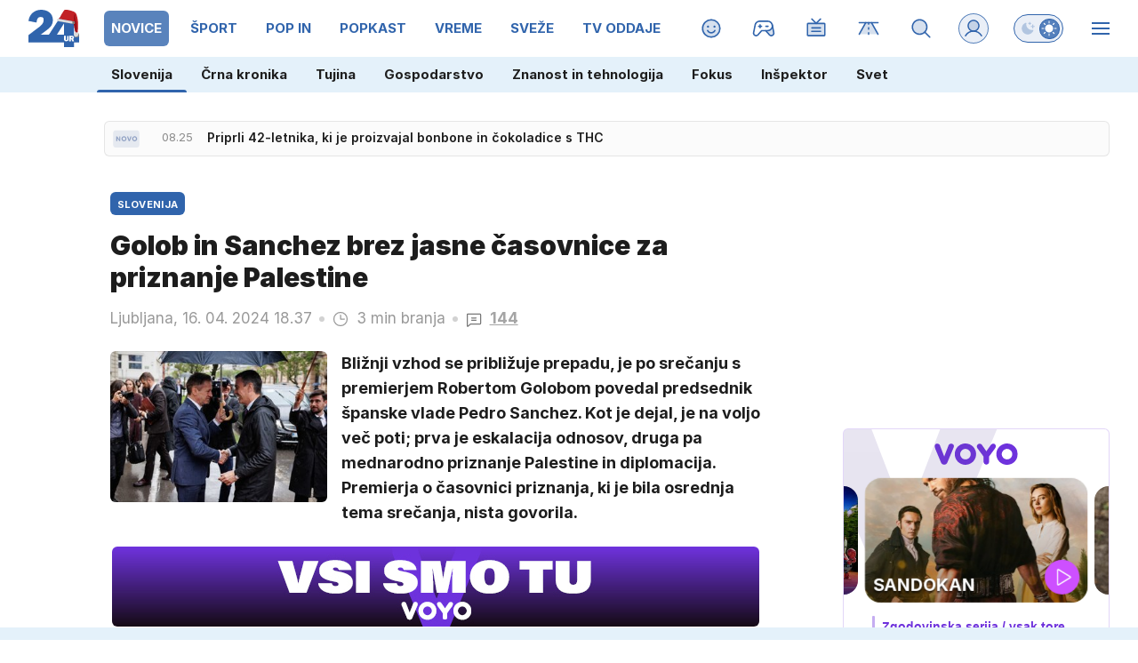

--- FILE ---
content_type: text/html; charset=UTF-8
request_url: https://www.24ur.com/novice/slovenija/golob-in-sanchez-brez-jasne-casovnice-za-priznanje-palestine.html
body_size: 80574
content:
<!doctype html><html lang=sl><meta charset=UTF-8><meta name=viewport content="width=device-width,initial-scale=1"><meta http-equiv=X-UA-Compatible content="ie=edge"><title>Golob in Sanchez brez jasne časovnice za priznanje Palestine | 24ur.com</title><meta name=description content="Bližnji vzhod se približuje prepadu, je po srečanju s premierjem Robertom Golobom povedal predsednik španske vlade Pedro Sanchez. Kot je dejal, je na voljo več poti; prva je eskalacija odnosov, druga pa mednarodno priznanje Palestine in diplomacija. Premierja o časovnici priznanja, ki je bila osrednja tema srečanja, nista govorila."><script type=application/ld+json>{"@context":"https://schema.org","@type":"BreadcrumbList","itemListElement":[{"@type":"ListItem","position":1,"item":{"@type":"WebPage","name":"Naslovnica","@id":"https:\/\/www.24ur.com\/"}},{"@type":"ListItem","position":2,"item":{"@type":"WebPage","name":"Novice","@id":"https:\/\/www.24ur.com\/novice\/"}},{"@type":"ListItem","position":3,"item":{"@type":"WebPage","name":"Slovenija","@id":"https:\/\/www.24ur.com\/novice\/slovenija\/"}},{"@type":"ListItem","position":4,"item":{"@type":"WebPage","name":"Golob in Sanchez brez jasne časovnice za priznanje Palestine","@id":"https:\/\/www.24ur.com\/novice\/slovenija\/golob-in-sanchez-brez-jasne-casovnice-za-priznanje-palestine.html"}}]}</script><script type=application/ld+json>{"@context":"https://schema.org","@type":"WebPage","name":"Golob in Sanchez brez jasne časovnice za priznanje Palestine | 24ur.com","description":"Bližnji vzhod se približuje prepadu, je po srečanju s premierjem Robertom Golobom povedal predsednik španske vlade Pedro Sanchez. Kot je dejal, je na voljo več poti; prva je eskalacija odnosov, druga pa mednarodno priznanje Palestine in diplomacija. Premierja o časovnici priznanja, ki je bila osrednja tema srečanja, nista govorila.","url":"https:\/\/www.24ur.com\/novice\/slovenija\/golob-in-sanchez-brez-jasne-casovnice-za-priznanje-palestine.html"}</script><script type=application/ld+json>{"@context":"https://schema.org","@type":"NewsArticle","headline":"Golob in Sanchez brez jasne časovnice za priznanje Palestine","datePublished":"2024-04-16T18:37:17\u002b02:00","dateModified":"2024-04-16T19:47:19\u002b02:00","image":[{"@type":"ImageObject","url":"https:\/\/images.24ur.com\/media\/images\/original\/Apr2024\/09b457276128562d7854_63222557.jpg?v=0b63","width":4096,"height":2731},{"@type":"ImageObject","url":"https:\/\/images.24ur.com\/media\/images\/original\/Apr2024\/214ae53ef402b46d766e_63222623.jpg?v=078b\u0026fop=fp:0.50:0.33","width":2048,"height":1365}],"author":[{"@type":"Person","name":"A.K.","url":"https://www.24ur.com/avtor/A.K."},{"@type":"Person","name":"STA","url":"https://www.24ur.com/avtor/STA"}],"articleBody":"Robert Golob je poudaril, da je priznanje Palestine samo eden od korakov, ki bi prispeval k olajšanju trpljenja prebivalcev Gaze, \u0022zagotovo pa ni ne edini niti ne bo zadoščal\u0022. Med državama obstaja konsenz o potrebi po priznanju neodvisne palestinske države v mejah iz leta 1967, a kot je dejal Golob, namenoma ne želi govoriti o časovnici, saj da ni vse odvisno zgolj od Madrida in Ljubljane, pač pa številnih drugih dejavnikov. Pri tem je izpostavil prihajajoče glasovanje o sprejetju Palestine med polnopravne članice ZN.Tudi Pedro Sanchez je opozoril na hude razmere v Gazi, kjer da se dva milijona ljudi sooča z lakoto. \u0022Imamo več poti, ki jim lahko sledimo, vendar morda ne želimo. Prva je eskalacija odnosov, torej še nadaljnje poslabšanje, česar si ne želimo, druga pot, ki jo lahko izberemo, pa je mednarodno priznanje in diplomacija,\u0022 je na skupni novinarski konferenci povedal Sanchez in ob tem izrazil upanje, da bi slednja vodila k trajnostnemu miru na Bližnjem vzhodu.Tudi v luči nedavnih iranskih povračilnih napadov na Izrael je opozoril, da se Bližnji vzhod približuje prepadu.Oba premierja sta sicer pohvalila odnose med državama, Golob pa je povedal, da sta naslovila tudi temo skupne seje vlad, ki da se bo odvila najverjetneje septembra ali oktobra v Španiji. Ta bo po njegovih besedah služila poglabljanju odnosov in krepitvi gospodarskega sodelovanja.Španski premier iz vrst socialistov je Slovenijo obiskal v okviru turneje po Evropi, s katero želi razširiti skupino držav, ki bi priznale Palestino.Golob in Sanchez sta že konec marca ob robu vrha EU skupaj s kolegoma iz Irske in Malte sprejela skupno izjavo, v kateri so voditelji izrazili pripravljenost priznati Palestino, ko bo to lahko učinkovito in bodo okoliščine primerne.Strinjali so se tudi, da je nujno takojšnje premirje, brezpogojna izpustitev talcev ter hitro, obsežno in trajno povečanje dostav humanitarne pomoči na območje Gaze, kjer je bilo v izraelskih napadih v zadnjih šestih mesecih ubitih več kot 34.000 ljudi, še več kot 76.000 je ranjenih.Po pogovorih s Sanchezom je pripravljenost priznati Palestino in podpreti njeno polnopravno članstvo v ZN v petek izrazil norveški premier Jonas Gahr Store. Novi irski premier Simon Harris, čigar država je že večkrat nakazala, da bi priznala Palestino, pa je ob obisku Sancheza dejal, da se priznanje približuje. Dodal je, da s španskim kolegom želita za to pridobiti čim več držav, da bodo odločitvi dali večjo težo in s priznanjem poslali močnejše sporočilo.Sanchez se je v ponedeljek v Madridu srečal z novim predsednikom portugalske vlade Luisom Montenegrom, ki pa je dejal, da Portugalska še ni pripravljena priznati palestinske države, saj da želi počakati na usklajen pristop znotraj EU in Združenih narodov.Po današnjih pogovorih z Golobom se bo Sanchez kmalu sestal še s predsednikom belgijske vlade Alexandrom de Croojem, čigar država trenutno predseduje Svetu EU.Od leta 1988 je sicer Palestino doslej priznalo okoli 140 od 193 držav članic Združenih narodov. Ima tudi status opazovalke v ZN, ni pa polnopravna članica te organizacije. Za to si Palestina po neuspešni prošnji leta 2011 v zadnjem času znova prizadeva, Slovenija pa je napovedala, da bo v Varnostnem svetu ZN glasovala za polnopravno članstvo Palestine v ZN.","url":"https:\/\/www.24ur.com\/novice\/slovenija\/golob-in-sanchez-brez-jasne-casovnice-za-priznanje-palestine.html","mainEntityOfPage":{"@type":"WebPage","@id":"https:\/\/www.24ur.com"},"articleSection":"Slovenija","video":[{"@type":"VideoObject","name":"Iz 24UR: Bo Slovenija priznala Palestino? ","description":"1604_24ur_Bozic_1713288812-CLIP","thumbnailUrl":"https:\/\/images.24ur.com\/media\/images\/original\/Apr2024\/2faa29ce7019314f24ba_63222639.jpg?v=d9cb","uploadDate":"2024-04-16T19:35:14\u002b02:00","duration":"T2M45S","url":"https:\/\/www.24ur.com\/iz-24ur-bo-slovenija-priznala-palestino_63222599.html"},{"@type":"VideoObject","name":"Iz 24UR: Srečanje slovenskega in španskega predsednika vlade ","description":"1604_24ur_Bonca_1713288707-CLIP","thumbnailUrl":"https:\/\/images.24ur.com\/media\/images\/original\/Apr2024\/154ad52bf496bce17036_63222642.jpg?v=15e7","uploadDate":"2024-04-16T19:33:13\u002b02:00","duration":"T2M23S","url":"https:\/\/www.24ur.com\/iz-24ur-srecanje-slovenskega-in-spanskega-predsednika-vlade_63222595.html"}],"publisher":{"@type":"Organization","name":"24ur.com","logo":{"@type":"ImageObject","url":"https://assets.24ur.si/24ur/24ur.svg"}}}</script><meta name=referrer content="always"><link rel=icon type=image/x-icon href=/assets/favicons/favicon.ico><link rel=apple-touch-icon sizes=180x180 href=/assets/favicons/apple-touch-icon.png><link rel=apple-touch-icon sizes=180x180 href=/assets/favicons/apple-touch-icon-precomposed.png><link rel=apple-touch-icon sizes=120x120 href=/assets/favicons/apple-touch-icon-120x120.png><link rel=apple-touch-icon sizes=120x120 href=/assets/favicons/apple-touch-icon-120x120-precomposed.png><link rel=apple-touch-icon sizes=152x152 href=/assets/favicons/apple-touch-icon-152x152.png><link rel=apple-touch-icon sizes=152x152 href=/assets/favicons/apple-touch-icon-152x152-precomposed.png><link rel=icon type=image/png href=/assets/favicons/favicon-16x16.png sizes=16x16><link rel=icon type=image/png href=/assets/favicons/favicon-32x32.png sizes=32x32><link rel=manifest href=/assets/favicons/manifest.json><link rel=alternate type=application/rss+xml title="24ur.com RSS" href=https://www.24ur.com/rss><meta name=theme-color content="#ffffff"><meta name=onl:env content="prod"><meta name=onl:articleId content="4417643"><meta name=onl:sectionId content="2"><meta name=onl:siteId content="1"><meta name=onl:generatedAt content="2025-12-23T08:46:16+01:00"><meta name=onl:generatedIn content="128ms"><link rel=preconnect href=//gql.24ur.si><link rel=preconnect href=//ads.24ur.si><link rel=preconnect href=//images.24ur.com><link rel=preconnect href=//script.dotmetrics.net><meta property="fb:app_id" content="118305818202056"><meta name=twitter:site content="https://twitter.com/24ur_com"><meta name=twitter:card content="summary"><meta name=twitter:title content="Golob in Sanchez brez jasne časovnice za priznanje Palestine | 24ur.com"><meta name=twitter:description content="Bližnji vzhod se približuje prepadu, je po srečanju s premierjem Robertom Golobom povedal predsednik španske vlade Pedro Sanchez. Kot je dejal, je na voljo več poti; prva je eskalacija odnosov, druga pa mednarodno priznanje Palestine in diplomacija. Premierja o časovnici priznanja, ki je bila osrednja tema srečanja, nista govorila."><meta name=twitter:image content="https://images.24ur.com/media/images/1024x576/Apr2024/214ae53ef402b46d766e_63222623.jpg?v=078b&amp;fop=fp:0.50:0.33"><meta property="og:type" content="website"><meta property="og:title" content="Golob in Sanchez brez jasne časovnice za priznanje Palestine | 24ur.com"><meta property="og:description" content="Bližnji vzhod se približuje prepadu, je po srečanju s premierjem Robertom Golobom povedal predsednik španske vlade Pedro Sanchez. Kot je dejal, je na voljo več poti; prva je eskalacija odnosov, druga pa mednarodno priznanje Palestine in diplomacija. Premierja o časovnici priznanja, ki je bila osrednja tema srečanja, nista govorila."><meta property="og:image" content="https://images.24ur.com/media/images/1024x576/Apr2024/214ae53ef402b46d766e_63222623.jpg?v=078b&amp;fop=fp:0.50:0.33"><meta property="og:url" content="https://www.24ur.com/novice/slovenija/golob-in-sanchez-brez-jasne-casovnice-za-priznanje-palestine.html"><link rel=canonical href=https://www.24ur.com/novice/slovenija/golob-in-sanchez-brez-jasne-casovnice-za-priznanje-palestine.html><link rel=stylesheet href='/assets/build/main-NFDXWBRL.css?v=71783148'><style>.hide-at-start,.comment-reply-form{display:none}.if-desktop{display:block}.if-mobile{display:none}.if-cookies-third,.if-cookies-no-third,.if-cookies-important,.if-cookies-no-important,.cookies,.cookies-settings{display:none}.splide:not(.is-active):not(.is-visible) .splide__slide:not(:first-child){display:none}.splide{visibility:visible}.splide:not(.is-active):not(.is-visible) .splide__slide{width:100%}.video-thumbnails.splide:not(.is-active):not(.is-visible) .splide__slide{width:30%}.nobnr .sidebar__banner{display:none}.nobnr .banner__A_parent{display:none}@media only screen and (max-width:1199px){.if-desktop{display:none}.if-mobile{display:block}#banner_30,#banner_69,#banner_50,#banner_51,#banner_79{display:none}}@media only screen and (min-width:1199px){#banner_94,#banner_95,#banner_96,#banner_97{display:none}}</style><script>window.config={env:"prod",version:"1425",graphQL:"https://gqlc.24ur.com/v2",loginUrl:"https://prijava.24ur.com",websocketUrl:"wss://ws.24ur.com",adserverUrl:"https://ads.api.24ur.si",eventsUrl:"https://go-usertrack-importer.pub.24ur.si",siteId:parseInt("1",10),sectionId:parseInt("2",10),articleId:parseInt("4417643",10),categories:"news",adblockerVideoId:parseInt("62316503",10),showAds:"true"==="true",affiliates:{desktop:parseInt("84",10),mobile:parseInt("83",10)},colorScheme:window.matchMedia&&window.matchMedia("(prefers-color-scheme: dark)").matches?"dark":"light",country:"si",ads:{prerollUrl:"https://pubads.g.doubleclick.net/gampad/ads?iu=/23086084073/preroll_video&description_url=[placeholder]&tfcd=0&npa=0&sz=640x480&gdfp_req=1&unviewed_position_start=1&output=vast&env=vp&impl=s&correlator=",postrollUrl:"https://pubads.g.doubleclick.net/gampad/ads?iu=/23086084073/postroll_video&description_url=[placeholder]&tfcd=0&npa=0&sz=640x480&gdfp_req=1&unviewed_position_start=1&output=vast&env=vp&impl=s&correlator=",mobilePrerollUrl:"https://pubads.g.doubleclick.net/gampad/ads?iu=/23086084073/preroll_video&description_url=[placeholder]&tfcd=0&npa=0&sz=640x480&gdfp_req=1&unviewed_position_start=1&output=vast&env=vp&impl=s&correlator=",mobilePostrollUrl:"https://pubads.g.doubleclick.net/gampad/ads?iu=/23086084073/postroll_video&description_url=[placeholder]&tfcd=0&npa=0&sz=640x480&gdfp_req=1&unviewed_position_start=1&output=vast&env=vp&impl=s&correlator="}};var player=null;document.querySelector("html").classList.remove("light","dark"),document.querySelector("html").classList.add(localStorage.getItem("color_scheme")?localStorage.getItem("color_scheme"):window.config.colorScheme),window.addEventListener("pageshow",e=>document.querySelector("body").classList.remove("sidenav-open"),!1),typeof globalThis=="undefined"&&(window.globalThis=window),window.gdprAppliesGlobally=!1,function(){function e(t){if(!window.frames[t])if(document.body&&document.body.firstChild){var s=document.body,n=document.createElement("iframe");n.style.display="none",n.name=t,n.title=t,s.insertBefore(n,s.firstChild)}else setTimeout(function(){e(t)},5)}function t(e,t,n,s,o){function i(e,n,s,i){if(typeof s!="function")return;window[t]||(window[t]=[]);var a=!1;o&&(a=o(e,i,s)),a||window[t].push({command:e,version:n,callback:s,parameter:i})}i.stub=!0,i.stubVersion=2;function a(t){if(!window[e]||window[e].stub!==!0)return;if(!t.data)return;var o,i,a=typeof t.data=="string";try{i=a?JSON.parse(t.data):t.data}catch{return}i[n]&&(o=i[n],window[e](o.command,o.version,function(e,n){var i={};i[s]={returnValue:e,success:n,callId:o.callId},t.source&&t.source.postMessage(a?JSON.stringify(i):i,"*")},o.parameter))}typeof window[e]!="function"&&(window[e]=i,window.addEventListener?window.addEventListener("message",a,!1):window.attachEvent("onmessage",a))}t("__tcfapi","__tcfapiBuffer","__tcfapiCall","__tcfapiReturn"),e("__tcfapiLocator"),function(e,t){var n,s,o,i,a,c,l,d,r=document.createElement("link");r.rel="preconnect",r.as="script",i=document.createElement("link"),i.rel="dns-prefetch",i.as="script",a=document.createElement("link"),a.rel="preload",a.as="script",s=document.createElement("script"),s.id="spcloader",s.type="text/javascript",s.async=!0,s.charset="utf-8",o="https://sdk.privacy-center.org/"+e+"/loader.js?target_type=notice&target="+t,window.didomiConfig&&window.didomiConfig.user&&(c=window.didomiConfig.user,l=c.country,d=c.region,l&&(o=o+"&country="+l,d&&(o=o+"&region="+d))),r.href="https://sdk.privacy-center.org/",i.href="https://sdk.privacy-center.org/",a.href=o,s.src=o,n=document.getElementsByTagName("script")[0],n.parentNode.insertBefore(r,n),n.parentNode.insertBefore(i,n),n.parentNode.insertBefore(a,n),n.parentNode.insertBefore(s,n)}("f2cc396d-f44a-43c7-b6f3-77a972ecba79","KHzYqtce")}(),window.didomiEventListeners=window.didomiEventListeners||[],window.didomiOnReady=window.didomiOnReady||[]</script><body class="user-unknown m-0 font-sans scroll-up transition section-2 grid_section-2 menu_novice"><div id=breakingWrapper class="fixed top-0 inset-x-0 z-50"><div id=breaking_news_placeholder></div><script>function adjustContentPadding(){const t=document.getElementById("breakingWrapper"),e=document.getElementById("pageContent");if(!t||!e)return;const n=t.offsetHeight;window.innerWidth<640?e.style.paddingTop=n+24+"px":e.style.paddingTop=n+24+"px"}window.addEventListener("load",adjustContentPadding),window.addEventListener("resize",adjustContentPadding)</script><script>document.addEventListener("user",e=>{const t=e.detail;app.html.inject(".if-user-loggedin",t)}),window.addEventListener("DOMContentLoaded",()=>{const e=document.querySelector(".menu__item-active");e&&e.scrollIntoView({inline:"center",behavior:"smooth"});const t=document.querySelector(".submenu__item-active");t&&t.scrollIntoView({inline:"center",behavior:"smooth"})});function toggleMenu(){app.html.addClass(".weather_menu_popup","hidden"),app.html.toggleClass("body","sidenav-open")}</script><header class="flex flex-col flex-nowrap mb-16 custom-scroll relative"><div class=menu-wrapper><div class="menu h-50 lg:h-64 flex flex-row text-white xxxl:max-w-[1920px] xxxl:min-w-[1920px] xxxl:mx-auto pl-16 lg:pl-0"><div class="menu__logo mr-12 lg:mx-32 min-w-[35px] lg:min-w-[57px]"><a href=/ class="h-full w-max inline-flex items-center"><img src=https://assets.24ur.si/24ur/logos/24ur.svg class="w-auto inline-block max-w-full h-28 lg:h-42 block dark:hidden" alt=24ur.com width=38 height=28>
<img src=https://assets.24ur.si/24ur/logos/24ur-w.svg class="w-auto inline-block max-w-full h-28 lg:h-42 hidden dark:block" alt=24ur.com width=38 height=28></a></div><div class="menu__items relative flex overflow-x-auto scroll-snap-x mandatory no-scrollbar xxl:[scrollbar-width:auto] lg:!overflow-auto lg:!custom-scroll w-auto before:content-[''] before:fixed before:top-0 before:right-0 before:w-32 before:bg-gradient-to-l before:from-white/80 dark:before:from-black/80 before:to-transparent before:pointer-events-none lg:-ml-12 before:h-50 lg:before:h-64 before:z-10"><div class="first:hidden group"><span class="menu__item flex h-full relative menu__item-inactive"><a class="flex lg:flex-grow flex-shrink-0 items-center justify-center text-15 font-bold whitespace-nowrap uppercase px-4 mx-4 lg:px-8 lg:mx-8 my-12 rounded-[6px] header-items:first-child:hidden text-primary dark:text-white w-full lg:w-auto group-first:pl-0" href=/ target=_self><span class="md-3 md:mt-2 lg:mt-0">Naslovnica</span></a><div class="menu__line hidden h-full lg:h-8 w-8 lg:w-2/3 mb-8 lg:rounded-full lg:border border-white/10 bg-primary absolute lg:relative left-0 !bg-brand-1"></div></span><span class="menu__items--child hidden overflow-hidde transition-300 flex flex-col flex-nowrap max-h-700 h-unset font-bold text-16"><a class="py-8 px-16 !text-white text-15 bg-white/0" href=/pop-30 target=_self>POP 30</a>
<a class="py-8 px-16 !text-white text-15 bg-white-4" href=/novice/slovenija target=_self>Slovenija</a><a class="py-8 px-16 !text-white text-15 bg-white/0" href=/novice/crna-kronika target=_self>Črna kronika</a><a class="py-8 px-16 !text-white text-15 bg-white/0" href=/novice/tujina target=_self>Tujina</a><a class="py-8 px-16 !text-white text-15 bg-white/0" href=/novice/dejstva target=_self>Dejstva</a><a class="py-8 px-16 !text-white text-15 bg-white/0" href=/popin/tuja-scena target=_self>Tuja scena</a><a class="py-8 px-16 !text-white text-15 bg-white/0" href=/veriga-dobrih-ljudi target=_self>Veriga dobrih ljudi</a><a class="py-8 px-16 !text-white text-15 bg-white/0" href=https://www.caszazemljo.si target=_blank>Čas za zemljo</a><a class="py-8 px-16 !text-white text-15 bg-white/0" href=/novice/ceste target=_self>Ceste</a><a class="py-8 px-16 !text-white text-15 bg-white/0" href=/spored target=_self>TV spored</a></span></div><div class="first:hidden group"><span class="menu__item flex h-full relative menu__item-active"><a class="flex lg:flex-grow flex-shrink-0 items-center justify-center text-15 font-bold whitespace-nowrap uppercase px-4 mx-4 lg:px-8 lg:mx-8 my-12 rounded-[6px] header-items:first-child:hidden text-primary dark:text-white w-full lg:w-auto group-first:pl-0" href=/novice target=_self><span class="md-3 md:mt-2 lg:mt-0">Novice</span></a><div class="menu__line hidden h-full lg:h-8 w-8 lg:w-2/3 mb-8 lg:rounded-full lg:border border-white/10 bg-primary absolute lg:relative left-0 !bg-brand-201"></div></span><span class="menu__items--child hidden overflow-hidde transition-300 flex flex-col flex-nowrap max-h-700 h-unset font-bold text-16"><a class="py-8 px-16 !text-white text-15 bg-white-4" href=/novice/slovenija target=_self>Slovenija</a><a class="py-8 px-16 !text-white text-15 bg-white/0" href=/novice/crna-kronika target=_self>Črna kronika</a><a class="py-8 px-16 !text-white text-15 bg-white/0" href=/novice/tujina target=_self>Tujina</a><a class="py-8 px-16 !text-white text-15 bg-white/0" href=/novice/gospodarstvo target=_self>Gospodarstvo</a><a class="py-8 px-16 !text-white text-15 bg-white/0" href=/novice/znanost-in-tehnologija target=_self>Znanost in tehnologija</a><a class="py-8 px-16 !text-white text-15 bg-white/0" href=/novice/fokus target=_self>Fokus</a><a class="py-8 px-16 !text-white text-15 bg-white/0" href=/novice/inspektor target=_self>Inšpektor</a><a class="py-8 px-16 !text-white text-15 bg-white/0" href=/novice/svet target=_self>Svet</a></span></div><div class="first:hidden group"><span class="menu__item flex h-full relative menu__item-inactive"><a class="flex lg:flex-grow flex-shrink-0 items-center justify-center text-15 font-bold whitespace-nowrap uppercase px-4 mx-4 lg:px-8 lg:mx-8 my-12 rounded-[6px] header-items:first-child:hidden text-primary dark:text-white w-full lg:w-auto group-first:pl-0" href=/sport target=_self><span class="md-3 md:mt-2 lg:mt-0">Šport</span></a><div class="menu__line hidden h-full lg:h-8 w-8 lg:w-2/3 mb-8 lg:rounded-full lg:border border-white/10 bg-primary absolute lg:relative left-0 !bg-brand-6"></div></span><span class="menu__items--child hidden overflow-hidde transition-300 flex flex-col flex-nowrap max-h-700 h-unset font-bold text-16"><a class="py-8 px-16 !text-white text-15 bg-white/0" href=/sport/nogomet/ligaprvakov target=_self>Liga prvakov</a><a class="py-8 px-16 !text-white text-15 bg-white/0" href=/sport/nogomet target=_self>Nogomet</a><a class="py-8 px-16 !text-white text-15 bg-white/0" href=/sport/motogp target=_self>MotoGP</a><a class="py-8 px-16 !text-white text-15 bg-white/0" href=/sport/kosarka target=_self>Košarka</a><a class="py-8 px-16 !text-white text-15 bg-white/0" href=/sport/borilni-sporti target=_self>Borilni športi</a><a class="py-8 px-16 !text-white text-15 bg-white/0" href=/sport/odbojka target=_self>Odbojka</a><a class="py-8 px-16 !text-white text-15 bg-white/0" href=/sport/zimski_sporti target=_self>Zimski športi</a><a class="py-8 px-16 !text-white text-15 bg-white/0" href=/sport/ostalo target=_self>Drugi športi</a></span></div><div class="first:hidden group"><span class="menu__item flex h-full relative menu__item-inactive"><a class="flex lg:flex-grow flex-shrink-0 items-center justify-center text-15 font-bold whitespace-nowrap uppercase px-4 mx-4 lg:px-8 lg:mx-8 my-12 rounded-[6px] header-items:first-child:hidden text-primary dark:text-white w-full lg:w-auto group-first:pl-0" href=/popin target=_self><span class="md-3 md:mt-2 lg:mt-0">POP IN</span></a><div class="menu__line hidden h-full lg:h-8 w-8 lg:w-2/3 mb-8 lg:rounded-full lg:border border-white/10 bg-primary absolute lg:relative left-0 !bg-brand-202"></div></span><span class="menu__items--child hidden overflow-hidde transition-300 flex flex-col flex-nowrap max-h-700 h-unset font-bold text-16"><a class="py-8 px-16 !text-white text-15 bg-white/0" href=/popin/domaca-scena target=_self>Domača scena</a><a class="py-8 px-16 !text-white text-15 bg-white/0" href=/popin/tuja-scena target=_self>Tuja scena</a><a class="py-8 px-16 !text-white text-15 bg-white/0" href=/popin/serije target=_self>Serije</a><a class="py-8 px-16 !text-white text-15 bg-white/0" href=/popin/glasba target=_self>Glasba</a><a class="py-8 px-16 !text-white text-15 bg-white/0" href=/popin/film_tv target=_self>Film/TV</a><a class="py-8 px-16 !text-white text-15 bg-white/0" href=/popin/zanimivosti target=_self>Zanimivosti</a></span></div><div class="first:hidden group"><span class="menu__item flex h-full relative menu__item-inactive"><a class="flex lg:flex-grow flex-shrink-0 items-center justify-center text-15 font-bold whitespace-nowrap uppercase px-4 mx-4 lg:px-8 lg:mx-8 my-12 rounded-[6px] header-items:first-child:hidden text-primary dark:text-white w-full lg:w-auto group-first:pl-0" href=/popkast target=_self><span class="md-3 md:mt-2 lg:mt-0">POPKAST</span></a><div class="menu__line hidden h-full lg:h-8 w-8 lg:w-2/3 mb-8 lg:rounded-full lg:border border-white/10 bg-primary absolute lg:relative left-0 !bg-brand-1108"></div></span><span class="menu__items--child hidden overflow-hidde transition-300 flex flex-col flex-nowrap max-h-700 h-unset font-bold text-16"><a class="py-8 px-16 !text-white text-15 bg-white/0" href=/popkast/politika target=_self>Politika</a><a class="py-8 px-16 !text-white text-15 bg-white/0" href=/popkast/gospodarstvo target=_self>Gospodarstvo</a><a class="py-8 px-16 !text-white text-15 bg-white/0" href=/popkast/sport target=_self>Šport</a><a class="py-8 px-16 !text-white text-15 bg-white/0" href=/popkast/zabava target=_self>Zabava</a><a class="py-8 px-16 !text-white text-15 bg-white/0" href=/popkast/ostalo target=_self>Ostalo</a></span></div><div class="first:hidden group"><span class="menu__item flex h-full relative menu__item-inactive"><a class="flex lg:flex-grow flex-shrink-0 items-center justify-center text-15 font-bold whitespace-nowrap uppercase px-4 mx-4 lg:px-8 lg:mx-8 my-12 rounded-[6px] header-items:first-child:hidden text-primary dark:text-white w-full lg:w-auto group-first:pl-0" href=/vreme target=_self><span class="md-3 md:mt-2 lg:mt-0">Vreme</span></a><div class="menu__line hidden h-full lg:h-8 w-8 lg:w-2/3 mb-8 lg:rounded-full lg:border border-white/10 bg-primary absolute lg:relative left-0 !bg-brand-16"></div></span><span class="menu__items--child hidden overflow-hidde transition-300 flex flex-col flex-nowrap max-h-700 h-unset font-bold text-16"><a class="py-8 px-16 !text-white text-15 bg-white/0" href=/vreme/radarska-slika-padavin target=_self>Radarska slika padavin</a><a class="py-8 px-16 !text-white text-15 bg-white/0" href=/vreme/vreme-v-gorah target=_self>Vreme v gorah</a>
<a class="py-8 px-16 !text-white text-15 bg-white-4" href=/novice/slovenija target=_self>Slovenija</a><a class="py-8 px-16 !text-white text-15 bg-white/0" href=/novice/tujina target=_self>Tujina</a><a class="py-8 px-16 !text-white text-15 bg-white/0" href=/novice/crna-kronika target=_self>Črna kronika</a><a class="py-8 px-16 !text-white text-15 bg-white/0" href=/popin/domaca-scena target=_self>Domača scena</a></span></div><div class="first:hidden group"><span class="menu__item flex h-full relative menu__item-inactive"><a class="flex lg:flex-grow flex-shrink-0 items-center justify-center text-15 font-bold whitespace-nowrap uppercase px-4 mx-4 lg:px-8 lg:mx-8 my-12 rounded-[6px] header-items:first-child:hidden text-primary dark:text-white w-full lg:w-auto group-first:pl-0" href=/sveze target=_self><span class="md-3 md:mt-2 lg:mt-0">Sveže</span></a><div class="menu__line hidden h-full lg:h-8 w-8 lg:w-2/3 mb-8 lg:rounded-full lg:border border-white/10 bg-primary absolute lg:relative left-0 !bg-brand-208"></div></span><span class="menu__items--child hidden overflow-hidde transition-300 flex flex-col flex-nowrap max-h-700 h-unset font-bold text-16"><a class="py-8 px-16 !text-white text-15 bg-white/0" href=/sveze target=_self>Trenutno</a><a class="py-8 px-16 !text-white text-15 bg-white/0" href=/sveze/365 target=_self>Pred enim letom</a><a class="py-8 px-16 !text-white text-15 bg-white/0" href=/sveze/1826 target=_self>Pred petimi leti</a><a class="py-8 px-16 !text-white text-15 bg-white/0" href=/sveze/3652 target=_self>Pred desetimi leti</a></span></div><div class="first:hidden group"><span class="menu__item flex h-full relative menu__item-inactive"><a class="flex lg:flex-grow flex-shrink-0 items-center justify-center text-15 font-bold whitespace-nowrap uppercase px-4 mx-4 lg:px-8 lg:mx-8 my-12 rounded-[6px] header-items:first-child:hidden text-primary dark:text-white w-full lg:w-auto group-first:pl-0" href=/tv-oddaje target=_self><span class="md-3 md:mt-2 lg:mt-0">TV oddaje</span></a><div class="menu__line hidden h-full lg:h-8 w-8 lg:w-2/3 mb-8 lg:rounded-full lg:border border-white/10 bg-primary absolute lg:relative left-0 !bg-brand-418"></div></span><span class="menu__items--child hidden overflow-hidde transition-300 flex flex-col flex-nowrap max-h-700 h-unset font-bold text-16"><a class="py-8 px-16 !text-white text-15 bg-white/0" href=/tv-oddaje/na-lovu target=_self>Na lovu</a><a class="py-8 px-16 !text-white text-15 bg-white/0" href=/tv-oddaje/nemirna-kri target=_self>Nemirna kri</a><a class="py-8 px-16 !text-white text-15 bg-white/0" href=/tv-oddaje/voyo target=_self>VOYO</a><a class="py-8 px-16 !text-white text-15 bg-white/0" href=/tv-oddaje/ljubezen-po-domace target=_self>Ljubezen po domače</a><a class="py-8 px-16 !text-white text-15 bg-white/0" href=/tv-oddaje/gospod-profesor target=_self>Gospod profesor</a><a class="py-8 px-16 !text-white text-15 bg-white/0" href=https://cekin.si/startaj-slovenija target=_blank>Štartaj, Slovenija!</a><a class="py-8 px-16 !text-white text-15 bg-white/0" href=https://cekin.si/finance/fino-o-financah target=_blank>Fino o financah</a><a class="py-8 px-16 !text-white text-15 bg-white/0" href=/tv-oddaje/prijavi-se target=_self>Prijavi se</a></span></div><div class="first:hidden group"><span class="menu__item flex h-full relative menu__item-inactive"><a class="flex lg:flex-grow flex-shrink-0 items-center justify-center text-15 font-bold whitespace-nowrap uppercase px-4 mx-4 lg:px-8 lg:mx-8 my-12 rounded-[6px] header-items:first-child:hidden text-primary dark:text-white w-full lg:w-auto group-first:pl-0" href=https://voyo.si/domov target=_blank><span class="md-3 md:mt-2 lg:mt-0">Voyo</span></a><div class="menu__line hidden h-full lg:h-8 w-8 lg:w-2/3 mb-8 lg:rounded-full lg:border border-white/10 bg-primary absolute lg:relative left-0 !bg-brand-0"></div></span></div></div><div class="menu__sidebar hidden lg:w-[332px] lg:min-w-[332px] bg-black/10 dark:bg-white-4 lg:bg-transparent bg-gradient-to-b from-black/30 dark:from-white-6 to-transparent flex-col"><div id=login_popup_wrapper class="p-24 bg-black-6 border-b border-white/10"><span class="hide-at-start if-user-loggedin flex-col"><div class="flex items-center mb-24"><div class="w-50 h-50 min-w-50 bg-cover rounded-full"><img class="w-50 h-50 rounded-full flex-shrink-0" data-field=avatar></div><div class="px-20 flex flex-col flex-1 min-w-0"><span class="text-white/84 font-bold truncate text-18" data-field=nickname></span>
<span class="text-white/40 font-normal truncate text-16" data-field=email></span></div></div><div id=login_menu_popup class="flex flex-col rounded-4 border border-white/10 overflow-hidden"><a href=# onclick='return app.user.goLogin("/nastavitve"),!1' class="flex flex-row items-center px-16 py-10 text-white dark:text-white hover:text-white hover:dark:text-white transition transition bg-white/2 hover:bg-white-5"><svg class="icon opacity-40" width="24" height="24" width="48" height="48" viewBox="0 0 48 48" fill="black" xmlns="http://www.w3.org/2000/svg"> <path opacity="0.2" d="M8.46563 43.1456C8.24715 43.3294 7.98076 43.447 7.69774 43.4847C7.41473 43.5223 7.12686 43.4784 6.86794 43.3581C6.60902 43.2378 6.38981 43.0461 6.23606 42.8055C6.08232 42.565 6.00042 42.2855 6 42V12C6 11.6022 6.15804 11.2206 6.43934 10.9393C6.72064 10.658 7.10218 10.5 7.5 10.5H40.5C40.8978 10.5 41.2794 10.658 41.5607 10.9393C41.842 11.2206 42 11.6022 42 12V36C42 36.3978 41.842 36.7794 41.5607 37.0607C41.2794 37.342 40.8978 37.5 40.5 37.5H15L8.46563 43.1456Z" class="fill-current"/> <path d="M7.5 12V41.9971L14.02 36.3647L14.1255 36.2812C14.3795 36.099 14.6852 36 15 36H40.5V12H7.5ZM43.5 36C43.5 36.7956 43.1837 37.5585 42.6211 38.1211C42.0585 38.6837 41.2956 39 40.5 39H15.5581L9.44678 44.2808L9.43066 44.2939C8.99382 44.6613 8.46129 44.8969 7.89551 44.9722C7.32953 45.0474 6.75363 44.9593 6.23584 44.7188C5.718 44.4781 5.27917 44.0939 4.97168 43.6128C4.70277 43.1918 4.54338 42.7113 4.50732 42.2153L4.5 42.0029V12C4.5 11.2043 4.8163 10.4415 5.37891 9.87891C5.94151 9.3163 6.70435 9 7.5 9H40.5C41.2957 9 42.0585 9.3163 42.6211 9.87891C43.1837 10.4415 43.5 11.2044 43.5 12V36Z" class="fill-current"/> <path d="M30 19.5C30.8284 19.5 31.5 20.1716 31.5 21C31.5 21.8284 30.8284 22.5 30 22.5H18C17.1716 22.5 16.5 21.8284 16.5 21C16.5 20.1716 17.1716 19.5 18 19.5H30Z" class="fill-current"/> <path d="M30 25.5C30.8284 25.5 31.5 26.1716 31.5 27C31.5 27.8284 30.8284 28.5 30 28.5H18C17.1716 28.5 16.5 27.8284 16.5 27C16.5 26.1716 17.1716 25.5 18 25.5H30Z" class="fill-current"/> </svg>
<span class="text-18 ml-16">Moj profil</span>
</a><a href=# onclick='return app.user.goLogin("/nastavitve"),!1' class="flex flex-row items-center px-16 py-10 text-white dark:text-white hover:text-white transition transition bg-white/2 hover:bg-white-5 hover:dark:text-white border-y border-white/10"><svg class="icon opacity-40" width="24" height="24" width="48" height="48" viewBox="0 0 48 48" fill="black" xmlns="http://www.w3.org/2000/svg"> <path opacity="0.2" d="M38.9738 23.0963L42.12 19.1588C41.6957 17.5635 41.0607 16.0319 40.2319 14.6044L35.2257 14.0419C34.8257 13.5913 34.3994 13.1649 33.9488 12.765L33.3863 7.75688C31.9572 6.93306 30.4251 6.30256 28.83 5.88188L24.8925 9.02625C24.2906 8.99063 23.687 8.99063 23.085 9.02625L19.1475 5.88C17.5575 6.30562 16.031 6.94055 14.6082 7.76813L14.0457 12.7744C13.5951 13.1743 13.1687 13.6007 12.7688 14.0513L7.76066 14.6138C6.93685 16.0429 6.30634 17.575 5.88566 19.17L9.03004 23.1075C8.99441 23.7095 8.99441 24.313 9.03004 24.915L5.88379 28.8525C6.30816 30.4477 6.94311 31.9793 7.77191 33.4069L12.7782 33.9694C13.1781 34.42 13.6045 34.8463 14.055 35.2463L14.6175 40.2544C16.0467 41.0782 17.5788 41.7087 19.1738 42.1294L23.1113 38.985C23.7133 39.0206 24.3168 39.0206 24.9188 38.985L28.8563 42.1313C30.4515 41.7069 31.9831 41.0719 33.4107 40.2431L33.9732 35.2369C34.4237 34.837 34.8501 34.4106 35.25 33.96L40.2582 33.3975C41.082 31.9684 41.7125 30.4363 42.1332 28.8413L38.9888 24.9038C39.0194 24.3015 39.0144 23.6979 38.9738 23.0963ZM24 31.5C22.5167 31.5 21.0666 31.0601 19.8333 30.236C18.5999 29.4119 17.6386 28.2406 17.0709 26.8701C16.5033 25.4997 16.3548 23.9917 16.6441 22.5368C16.9335 21.082 17.6478 19.7456 18.6967 18.6967C19.7456 17.6478 21.082 16.9335 22.5369 16.6441C23.9917 16.3547 25.4997 16.5033 26.8702 17.0709C28.2406 17.6386 29.412 18.5999 30.2361 19.8332C31.0602 21.0666 31.5 22.5166 31.5 24C31.5 25.9891 30.7099 27.8968 29.3033 29.3033C27.8968 30.7098 25.9892 31.5 24 31.5Z" class="fill-current"/> <path d="M30 24C30 20.6863 27.3137 18 24 18C20.6863 18 18 20.6863 18 24C18 27.3137 20.6863 30 24 30C27.3137 30 30 27.3137 30 24ZM33 24C33 28.9706 28.9706 33 24 33C19.0294 33 15 28.9706 15 24C15 19.0294 19.0294 15 24 15C28.9706 15 33 19.0294 33 24Z" class="fill-current"/> <path d="M18.9536 4.39465C19.3596 4.33755 19.7748 4.44898 20.0991 4.70812L23.6001 7.50597C23.8687 7.49952 24.1372 7.49954 24.4058 7.50597L27.9082 4.70959L28.0533 4.60705C28.4021 4.39037 28.8276 4.32606 29.2295 4.43273C30.7377 4.83319 32.194 5.40637 33.5684 6.1422L34.1529 6.4674L34.3008 6.56554C34.6296 6.81188 34.8445 7.18487 34.8911 7.59826L35.3907 12.0499C35.5862 12.2362 35.7771 12.4272 35.9634 12.6227L40.4136 13.1236L40.5879 13.1529C40.988 13.2463 41.3356 13.5008 41.5445 13.8605C42.4401 15.4032 43.1264 17.0584 43.585 18.7823C43.692 19.1847 43.6263 19.6109 43.4092 19.9601L43.3067 20.1051L40.5074 23.6061C40.5138 23.8746 40.5138 24.1432 40.5074 24.4117L43.3052 27.9142C43.6012 28.2848 43.7043 28.7739 43.5835 29.2325C43.129 30.9558 42.4477 32.6118 41.5576 34.1559C41.3195 34.5689 40.8991 34.8439 40.4253 34.8971L35.9722 35.3966C35.7864 35.5916 35.5959 35.7821 35.4009 35.9679L34.9014 40.4195C34.8483 40.8917 34.574 41.3119 34.1631 41.5504C32.6206 42.4459 30.9649 43.1324 29.2412 43.5909C28.8394 43.6976 28.4138 43.6318 28.065 43.4152L27.92 43.3126L24.4175 40.5133C24.1485 40.5197 23.8794 40.5198 23.6104 40.5133L20.1094 43.3111C19.7387 43.607 19.2497 43.7104 18.791 43.5895C17.0677 43.1349 15.4118 42.4537 13.8677 41.5636C13.4549 41.3255 13.1797 40.9049 13.1265 40.4313L12.6255 35.9767C12.4295 35.7899 12.238 35.5986 12.0513 35.4025L7.59378 34.881C7.18325 34.8329 6.8134 34.6187 6.56839 34.2921L6.47024 34.1456C5.57464 32.603 4.88833 30.9475 4.42972 29.2237C4.30741 28.764 4.41105 28.2727 4.70804 27.901L7.50589 24.3986C7.49944 24.1295 7.4994 23.8605 7.50589 23.5914L4.7095 20.0904C4.41321 19.7191 4.31086 19.2298 4.43265 18.7706C4.89033 17.0469 5.5738 15.3908 6.46731 13.8473L6.56546 13.6993C6.81182 13.3704 7.18466 13.1541 7.59817 13.1075L12.0513 12.6066C12.2371 12.4116 12.4276 12.221 12.6226 12.0353L13.1236 7.58507L13.1529 7.41076C13.2467 7.01011 13.5025 6.66264 13.8633 6.45422C15.4048 5.56475 17.0585 4.8838 18.7793 4.4298L18.9536 4.39465ZM18.8321 7.53674C17.8609 7.83858 16.9188 8.22603 16.0166 8.69543L15.542 12.9274C15.5005 13.2955 15.3239 13.635 15.0469 13.881C14.6408 14.2414 14.256 14.6263 13.8955 15.0323C13.6495 15.3092 13.31 15.4861 12.9419 15.5275L8.7056 16.0021C8.23307 16.9067 7.84401 17.8522 7.53958 18.8263L10.1983 22.1559L10.2788 22.2687C10.4558 22.5377 10.5426 22.8574 10.5235 23.1813C10.4913 23.7242 10.4913 24.2687 10.5235 24.8116C10.5426 25.1355 10.4558 25.4553 10.2788 25.7242L10.1983 25.837L7.53811 29.1652C7.84344 30.1401 8.23429 31.0859 8.70852 31.9908L12.9522 32.4889L13.0884 32.5109C13.4011 32.577 13.6861 32.7417 13.8999 32.9825C14.1701 33.2869 14.4535 33.5795 14.7495 33.8585L15.0513 34.1339L15.1494 34.2306C15.3693 34.4654 15.5086 34.7655 15.5449 35.0875L16.0196 39.3195C16.9246 39.7901 17.8696 40.1785 18.8438 40.4811L22.1748 37.8224L22.2876 37.7403C22.5564 37.5638 22.8767 37.478 23.2002 37.4972C23.743 37.5293 24.2878 37.5293 24.8306 37.4972L24.9683 37.4957C25.29 37.5064 25.6011 37.62 25.8545 37.8224L29.1826 40.4811C30.1571 40.176 31.1024 39.786 32.0069 39.3121L32.4829 35.0787L32.5049 34.9425C32.5701 34.6275 32.7344 34.3404 32.9766 34.1251C33.3826 33.7647 33.7676 33.3798 34.128 32.9737L34.2246 32.8741C34.4596 32.6542 34.7608 32.5148 35.083 32.4786L39.315 32.0026C39.7854 31.0976 40.1727 30.1524 40.4751 29.1783L37.8164 25.8487C37.5854 25.5592 37.4694 25.1946 37.4912 24.8248C37.5234 24.2819 37.5234 23.7373 37.4912 23.1945C37.4693 22.8243 37.585 22.4587 37.8164 22.1691L40.4751 18.8395C40.17 17.8655 39.7799 16.9207 39.3062 16.0167L35.0728 15.5421C34.7046 15.5007 34.3651 15.324 34.1192 15.047C33.7587 14.6409 33.3739 14.256 32.9678 13.8956C32.6908 13.6496 32.5141 13.3101 32.4727 12.942L31.9966 8.70715C31.0912 8.23424 30.1459 7.84271 29.1709 7.5382L25.8428 10.1984C25.5533 10.4294 25.1887 10.5454 24.8189 10.5236C24.2759 10.4914 23.7315 10.4914 23.1885 10.5236C22.8646 10.5427 22.5449 10.4559 22.2759 10.2789L22.1631 10.1984L18.8321 7.53674Z" class="fill-current"/> </svg>
<span class="text-18 ml-16">Nastavitve</span>
</a><a href=# onclick="return app.user.logout(),!1" class="flex flex-row items-center px-16 py-10 text-white dark:text-white hover:dark:text-white hover:text-white transition transition bg-white/2 hover:bg-white-5"><svg class="icon opacity-40" width="24" height="24" width="48" height="48" viewBox="0 0 48 48" fill="black" xmlns="http://www.w3.org/2000/svg"> <path opacity="0.2" d="M9 7.5H39C39.7956 7.5 40.5587 7.81607 41.1213 8.37868C41.6839 8.94129 42 9.70435 42 10.5V37.5C42 38.2956 41.6839 39.0587 41.1213 39.6213C40.5587 40.1839 39.7956 40.5 39 40.5H9V7.5Z" class="fill-current"/> <path d="M21 6C21.8284 6 22.5 6.67157 22.5 7.5C22.5 8.32843 21.8284 9 21 9H10.5V39H21C21.8284 39 22.5 39.6716 22.5 40.5C22.5 41.3284 21.8284 42 21 42H9C8.17157 42 7.5 41.3284 7.5 40.5V7.5L7.50732 7.34619C7.58432 6.59 8.22348 6 9 6H21Z" class="fill-current"/> <path d="M42 22.5C42.8284 22.5 43.5 23.1716 43.5 24C43.5 24.8284 42.8284 25.5 42 25.5H21C20.1716 25.5 19.5 24.8284 19.5 24C19.5 23.1716 20.1716 22.5 21 22.5H42Z" class="fill-current"/> <path d="M33.4393 15.4395C33.9885 14.8903 34.857 14.8564 35.4462 15.3369L35.5604 15.4395L43.0604 22.9395C43.6462 23.5252 43.6462 24.4748 43.0604 25.0605L35.5604 32.5605C34.9746 33.1463 34.0251 33.1463 33.4393 32.5605C32.8536 31.9748 32.8536 31.0252 33.4393 30.4395L39.8788 24L33.4393 17.5605L33.3368 17.4463C32.8563 16.8571 32.8902 15.9886 33.4393 15.4395Z" class="fill-current"/> </svg>
<span class="text-18 ml-16">Odjava</span></a></div></span><div class="hide-at-start if-user-loggedout flex-col cursor-pointer" title="Prijavi se"><div class="flex items-center mb-24" onclick='return app.user.goLogin("/registracija"),!1'><div class="flex mr-24 w-40 lg:w-50 h-40 lg:h-50 rounded-full bg-white/10 border-white/10 border justify-center items-center transition"><svg class="icon text-white" width="24" height="24" class="w-12 h-12 text-primary dark:text-white" viewBox="0 0 48 48" fill="black" xmlns="http://www.w3.org/2000/svg" > <path opacity="0.2" d="M24 30C30.6274 30 36 24.6274 36 18C36 11.3726 30.6274 6 24 6C17.3726 6 12 11.3726 12 18C12 24.6274 17.3726 30 24 30Z" class="fill-current" /> <path d="M34.5 18C34.5 12.201 29.799 7.5 24 7.5C18.201 7.5 13.5 12.201 13.5 18C13.5 23.799 18.201 28.5 24 28.5C29.799 28.5 34.5 23.799 34.5 18ZM37.5 18C37.5 25.4558 31.4558 31.5 24 31.5C16.5442 31.5 10.5 25.4558 10.5 18C10.5 10.5442 16.5442 4.5 24 4.5C31.4558 4.5 37.5 10.5442 37.5 18Z" class="fill-current" /> <path d="M23.9999 28.5C32.0835 28.5 38.9746 32.7629 42.9257 39.126L43.2978 39.7485L43.3681 39.8848C43.6808 40.5779 43.4235 41.4087 42.7514 41.7979C42.0793 42.1868 41.231 41.9963 40.7855 41.3804L40.7021 41.2515L40.3769 40.7095C36.9356 35.1658 30.9745 31.5 23.9999 31.5C16.8006 31.5 10.6806 35.4061 7.29776 41.2515C6.88273 41.9683 5.96536 42.2128 5.24844 41.7979C4.53164 41.3828 4.28715 40.4655 4.70205 39.7485C8.58295 33.0428 15.6556 28.5 23.9999 28.5Z" class="fill-current" /> </svg></div><span class="text-white-84 font-bold text-16 underline w-auto">Še nimaš računa?</span></div><div class="flex w-full" onclick="return app.user.goLogin(),!1"><button class="button button-primary uppercase w-full">Prijavi se <svg class="icon fill-white ml-8" width="24" height="24" xmlns="http://www.w3.org/2000/svg" viewBox="0 0 256 256"><rect width="256" height="256" fill="none"/><path d="M40,40H200a0,0,0,0,1,0,0V216a0,0,0,0,1,0,0H40a16,16,0,0,1-16-16V56A16,16,0,0,1,40,40Z" opacity="0.2"/><line x1="24" y1="128" x2="136" y2="128" fill="none" stroke="currentColor" stroke-linecap="round" stroke-linejoin="round" stroke-width="16"/><polyline points="96 88 136 128 96 168" fill="none" stroke="currentColor" stroke-linecap="round" stroke-linejoin="round" stroke-width="16"/><polyline points="136 40 200 40 200 216 136 216" fill="none" stroke="currentColor" stroke-linecap="round" stroke-linejoin="round" stroke-width="16"/></svg></button></div></div></div><script>document.addEventListener("click",function(e){const t=app.html.q("#login_popup_wrapper").contains(e.target)})</script><div class="hidden lg:block"><script>document.addEventListener("weather-city-selected",e=>{app.weather.fetchWeather(".weather_city_data")})</script><div id=weather_box class="relative flex flex-col h-full"><div class="box-header weather-days-header"><svg class="icon" width="20" height="20" width="48" height="48" viewBox="0 0 48 48" fill="currentColor" xmlns="http://www.w3.org/2000/svg"> <path opacity="0.2" d="M24 34.5C29.799 34.5 34.5 29.799 34.5 24C34.5 18.201 29.799 13.5 24 13.5C18.201 13.5 13.5 18.201 13.5 24C13.5 29.799 18.201 34.5 24 34.5Z" class="fill-current"/> <path d="M22.5 7.5V3C22.5 2.17157 23.1716 1.5 24 1.5C24.8284 1.5 25.5 2.17157 25.5 3V7.5C25.5 8.32843 24.8284 9 24 9C23.1716 9 22.5 8.32843 22.5 7.5Z" class="fill-current"/> <path d="M33 24C33 19.0294 28.9706 15 24 15C19.0294 15 15 19.0294 15 24C15 28.9706 19.0294 33 24 33C28.9706 33 33 28.9706 33 24ZM36 24C36 30.6274 30.6274 36 24 36C17.3726 36 12 30.6274 12 24C12 17.3726 17.3726 12 24 12C30.6274 12 36 17.3726 36 24Z" class="fill-current"/> <path d="M7.93935 7.93947C8.48852 7.39029 9.35702 7.3564 9.94618 7.83693L10.0604 7.93947L13.0604 10.9395L13.163 11.0537C13.6435 11.6429 13.6096 12.5114 13.0604 13.0606C12.5113 13.6097 11.6428 13.6436 11.0536 13.1631L10.9393 13.0606L7.93935 10.0606L7.83681 9.9463C7.35628 9.35714 7.39017 8.48864 7.93935 7.93947Z" class="fill-current"/> <path d="M11.0536 34.8369C11.6428 34.3564 12.5113 34.3903 13.0604 34.9395C13.6096 35.4886 13.6435 36.3571 13.163 36.9463L13.0604 37.0606L10.0604 40.0606C9.47465 40.6463 8.52513 40.6463 7.93934 40.0606C7.35355 39.4748 7.35355 38.5253 7.93934 37.9395L10.9393 34.9395L11.0536 34.8369Z" class="fill-current"/> <path d="M38.0536 7.83693C38.6428 7.3564 39.5113 7.39029 40.0604 7.93947C40.6096 8.48864 40.6435 9.35714 40.163 9.9463L40.0604 10.0606L37.0604 13.0606C36.4746 13.6463 35.5251 13.6463 34.9393 13.0606C34.3536 12.4748 34.3536 11.5253 34.9393 10.9395L37.9393 7.93947L38.0536 7.83693Z" class="fill-current"/> <path d="M34.9393 34.9395C35.4885 34.3903 36.357 34.3564 36.9462 34.8369L37.0604 34.9395L40.0604 37.9395L40.163 38.0537C40.6435 38.6429 40.6096 39.5114 40.0604 40.0606C39.5113 40.6097 38.6428 40.6436 38.0536 40.1631L37.9393 40.0606L34.9393 37.0606L34.8368 36.9463C34.3563 36.3571 34.3902 35.4886 34.9393 34.9395Z" class="fill-current"/> <path d="M7.5 22.5C8.32843 22.5 9 23.1716 9 24C9 24.8284 8.32843 25.5 7.5 25.5H3C2.17157 25.5 1.5 24.8284 1.5 24C1.5 23.1716 2.17157 22.5 3 22.5H7.5Z" class="fill-current"/> <path d="M22.5 45V40.5C22.5 39.6716 23.1716 39 24 39C24.8284 39 25.5 39.6716 25.5 40.5V45C25.5 45.8284 24.8284 46.5 24 46.5C23.1716 46.5 22.5 45.8284 22.5 45Z" class="fill-current"/> <path d="M45 22.5C45.8284 22.5 46.5 23.1716 46.5 24C46.5 24.8284 45.8284 25.5 45 25.5H40.5C39.6716 25.5 39 24.8284 39 24C39 23.1716 39.6716 22.5 40.5 22.5H45Z" class="fill-current"/> </svg>
<span>VREME</span></div><span class="weather_city_data flex flex-col h-full"><div class="weather_top relative flex flex-col items-center justify-center mb-16" data-city=ljubljana><div class="flex flex-row"><div class="weather-current w-auto relative flex justify-end items-center flex-col px-16 lg:pl-0 mr-16 before:content-[''] before:absolute before:top-0 before:right-0 before:bottom-0 before:h-1/2 before:my-auto before:w-[2px] before:bg-black/10 dark:before:bg-white/10 before:rounded-full"><img loading=lazy class="w-50 h-50 max-w-full" src="/assets/img/weather/icons/sonce_nevihta_a.png?v=3" alt="Vreme 24ur">
<span class="text-black/70 dark:text-white/70 text-18 lg:text-22 font-bold">4°C</span></div><div class="flex flex-col items-start pr-8 text-black w-2/3 h-[80px] justify-center lg:justify-end"><div onclick='app.weather.toggleCityPopup("",this)' class="flex items-center justify-between cursor-pointer w-auto"><span class="leading-none text-18 lg:text-22 font-bold text-black/70 dark:text-white/70 line-clamp-1 max-w-[120px]">Ljubljana</span><div class="bg-white w-16 h-16 rounded-sm text-white flex justify-center items-center ml-16"><svg class="icon text-black" width="14" height="14" id="Layer_1" data-name="Layer 1" xmlns="http://www.w3.org/2000/svg" xmlns:xlink="http://www.w3.org/1999/xlink" viewBox="0 0 24 24" aria-hidden="true"><title>icon-chevron-down</title><polygon points="5.3,9.4 12,16.1 18.7,9.4 17.3,7.9 12,13.2 6.7,7.9 " /></svg></div><div class="weather_menu_popup hidden"></div></div><div class="flex gap-8 mt-8 text-black/70 dark:text-white/70"><span class="flex gap-6 items-center text-14 dot-middle">3km/h <svg class="icon" width="16" height="16" width="48" height="48" viewBox="0 0 48 48" fill="black" xmlns="http://www.w3.org/2000/svg"> <g clip-path="url(#clip0_607_61426)"> <path d="M22.5001 19.5H4.50012C4.29449 19.5004 4.09096 19.4586 3.90218 19.3771C3.7134 19.2956 3.54339 19.1761 3.40272 19.0261C3.26205 18.8761 3.15372 18.6988 3.08447 18.5052C3.01521 18.3116 2.9865 18.1058 3.00012 17.9006C3.0333 17.5142 3.21178 17.1548 3.49956 16.8949C3.78734 16.6349 4.163 16.4938 4.55075 16.5H21.0001C21.2058 16.5004 21.4093 16.4586 21.5981 16.3771C21.7868 16.2956 21.9569 16.1761 22.0975 16.0261C22.2382 15.8761 22.3465 15.6988 22.4158 15.5052C22.485 15.3116 22.5137 15.1058 22.5001 14.9006C22.4669 14.5142 22.2885 14.1548 22.0007 13.8949C21.7129 13.6349 21.3372 13.4938 20.9495 13.5H17.3045C17.1961 13.5011 17.0888 13.4788 16.9899 13.4345C16.8911 13.3902 16.8029 13.325 16.7317 13.2434C16.6604 13.1618 16.6076 13.0657 16.5771 12.9617C16.5465 12.8578 16.5388 12.7485 16.5545 12.6412C16.719 11.5034 17.2071 10.4367 17.9604 9.56828C18.7138 8.69982 19.7009 8.0661 20.8041 7.74253C21.9073 7.41895 23.0803 7.41916 24.1834 7.74313C25.2865 8.06709 26.2733 8.70117 27.0264 9.5699C27.7795 10.4386 28.2671 11.5054 28.4313 12.6434C28.5954 13.7813 28.4292 14.9424 27.9523 15.9886C27.4755 17.0347 26.7081 17.9218 25.7415 18.5444C24.7749 19.1669 23.6498 19.4986 22.5001 19.5ZM44.9851 19.0706C44.8795 17.5945 44.2321 16.2094 43.1673 15.1816C42.1024 14.1538 40.6953 13.5558 39.2163 13.5026C37.7374 13.4493 36.2909 13.9445 35.1549 14.8931C34.0189 15.8416 33.2735 17.1765 33.062 18.6412C33.0463 18.7485 33.054 18.8578 33.0846 18.9617C33.1151 19.0657 33.1679 19.1618 33.2392 19.2434C33.3104 19.325 33.3986 19.3902 33.4974 19.4345C33.5963 19.4788 33.7036 19.5011 33.812 19.5H37.457C37.8441 19.4948 38.2188 19.6363 38.5058 19.8962C38.7928 20.156 38.9707 20.5149 39.0039 20.9006C39.0175 21.1058 38.9888 21.3116 38.9195 21.5052C38.8503 21.6988 38.7419 21.8761 38.6013 22.0261C38.4606 22.1761 38.2906 22.2956 38.1018 22.3771C37.913 22.4586 37.7095 22.5004 37.5039 22.5H6.05075C5.663 22.4938 5.28734 22.6349 4.99956 22.8949C4.71178 23.1548 4.5333 23.5142 4.50012 23.9006C4.4865 24.1058 4.51521 24.3116 4.58447 24.5052C4.65372 24.6988 4.76205 24.8761 4.90272 25.0261C5.04339 25.1761 5.2134 25.2956 5.40218 25.3771C5.59096 25.4586 5.79449 25.5004 6.00012 25.5H39.0001C39.8243 25.5 40.6396 25.3303 41.3952 25.0014C42.1509 24.6725 42.8307 24.1914 43.3922 23.5882C43.9537 22.9849 44.385 22.2725 44.659 21.4952C44.9331 20.718 45.0441 19.8926 44.9851 19.0706ZM28.5001 28.5H7.55075C7.163 28.4938 6.78734 28.635 6.49956 28.8949C6.21178 29.1548 6.0333 29.5142 6.00012 29.9006C5.9865 30.1058 6.01521 30.3116 6.08446 30.5052C6.15372 30.6988 6.26205 30.8761 6.40272 31.0261C6.54339 31.1761 6.7134 31.2956 6.90218 31.3771C7.09096 31.4586 7.29449 31.5004 7.50012 31.5H26.9495C27.3366 31.4948 27.7113 31.6363 27.9983 31.8962C28.2853 32.156 28.4632 32.5149 28.4964 32.9006C28.51 33.1058 28.4813 33.3116 28.412 33.5052C28.3428 33.6988 28.2344 33.8761 28.0938 34.0261C27.9531 34.1761 27.7831 34.2956 27.5943 34.3771C27.4055 34.4586 27.202 34.5004 26.9964 34.5H23.3045C23.1961 34.4988 23.0888 34.5212 22.9899 34.5655C22.8911 34.6098 22.8029 34.675 22.7317 34.7566C22.6604 34.8382 22.6076 34.9343 22.5771 35.0382C22.5465 35.1422 22.5388 35.2515 22.5545 35.3587C22.719 36.4966 23.2071 37.5632 23.9604 38.4317C24.7138 39.3002 25.7009 39.9339 26.8041 40.2575C27.9073 40.581 29.0803 40.5808 30.1834 40.2569C31.2865 39.9329 32.2733 39.2988 33.0264 38.4301C33.7795 37.5614 34.2671 36.4946 34.4313 35.3566C34.5954 34.2187 34.4292 33.0576 33.9523 32.0114C33.4755 30.9653 32.7081 30.0782 31.7415 29.4556C30.7749 28.8331 29.6498 28.5014 28.5001 28.5Z" class="fill-current"/> </g> <defs> <clipPath id="clip0_607_61426"> <rect width="48" height="48" fill="white"/> </clipPath> </defs> </svg></span>
<span class="flex gap-6 items-center text-14">SV<div style=transform:rotate(31deg)><svg class="icon text-black/30 dark:text-white/30" width="16" height="16" id="Layer_1" xmlns="http://www.w3.org/2000/svg" version="1.1" viewBox="0 0 256 256"> <!-- Generator: Adobe Illustrator 30.1.0, SVG Export Plug-In . SVG Version: 2.1.1 Build 136) --> <defs> <style> .st0 { fill: none; } </style> </defs> <rect class="st0" y="0" width="256" height="256" transform="translate(256 256) rotate(180)"/> <path d="M217.4,224.7c-4.9,4.9-12.5,5.9-18.6,2.6h-.2l-70.6-39.8-70.6,39.7h-.2c-6.1,3.4-13.6,2.3-18.6-2.5l-.2-.2c-4.9-4.8-6.1-12.1-3.1-18.2L113.5,35.8h0c3.9-8,13.5-11.3,21.4-7.5,3.2,1.6,5.8,4.1,7.4,7.3h0c0,.1,78.3,170.7,78.3,170.7,3,6.2,1.7,13.7-3.3,18.4h.1Z"/> </svg></div></span></div></div></div></div><div class="weather-days-small relative mx-auto min-h-[90px] w-auto"><div class="absolute h-full inset-0 flex justify-center items-center flex-row lg:gap-24 pointer-events-none"><div class="flex flex-col items-center"><span class="h-8 w-24 bg-black/10 dark:bg-white/10 rounded"></span><div class="w-36 h-36 bg-black/10 dark:bg-white/10 rounded-6 my-8"></div><span class="h-8 w-24 bg-black/10 dark:bg-white/10 rounded"></span></div><div class="flex flex-col items-center"><span class="h-8 w-24 bg-black/10 dark:bg-white/10 rounded"></span><div class="w-36 h-36 bg-black/10 dark:bg-white/10 rounded-6 my-8"></div><span class="h-8 w-24 bg-black/10 dark:bg-white/10 rounded"></span></div><div class="flex flex-col items-center"><span class="h-8 w-24 bg-black/10 dark:bg-white/10 rounded"></span><div class="w-36 h-36 bg-black/10 dark:bg-white/10 rounded-6 my-8"></div><span class="h-8 w-24 bg-black/10 dark:bg-white/10 rounded"></span></div><div class="flex flex-col items-center"><span class="h-8 w-24 bg-black/10 dark:bg-white/10 rounded"></span><div class="w-36 h-36 bg-black/10 dark:bg-white/10 rounded-6 my-8"></div><span class="h-8 w-24 bg-black/10 dark:bg-white/10 rounded"></span></div></div><div class="relative bg-white dark:bg-black flex justify-center items-center flex-row lg:gap-24 px-8"><a href=/vreme class="flex flex-col cell-active"><span class="font-bold text-black-800/70 dark:text-white/70 uppercase text-14">Tor</span>
<img class="w-36 h-36" src="/assets/img/pages/weather/icons/sonce_nevihta_a.png?v=3" alt="Vreme 24ur.com">
<span class="text-15 font-bold text-brand-16 w-full">4 °C</span>
</a><a href=/vreme class="flex flex-col"><span class="font-bold text-black-800/70 dark:text-white/70 uppercase text-14">Sre</span>
<img class="w-36 h-36" src="/assets/img/pages/weather/icons/sneg_oblacek_a.png?v=3" alt="Vreme 24ur.com">
<span class="text-15 font-bold text-brand-16 w-full">2 °C</span>
</a><a href=/vreme class="flex flex-col"><span class="font-bold text-black-800/70 dark:text-white/70 uppercase text-14">Čet</span>
<img class="w-36 h-36" src="/assets/img/pages/weather/icons/sneg_oblacek_a.png?v=3" alt="Vreme 24ur.com">
<span class="text-15 font-bold text-brand-16 w-full">2 °C</span>
</a><a href=/vreme class="flex flex-col"><span class="font-bold text-black-800/70 dark:text-white/70 uppercase text-14">Pet</span>
<img class="w-36 h-36" src="/assets/img/pages/weather/icons/sonce_oblacek_ooo.png?v=3" alt="Vreme 24ur.com">
<span class="text-15 font-bold text-brand-16 w-full">3 °C</span>
</a><a href=/vreme/ class="relative text-brand-16 flex items-center before:absolute before:inset-y-0 before:left-0 before:w-3/4 before:bg-gradient-to-r before:from-white before:to-transparent before:content-[''] dark:before:from-black opacity-80 hover:opacity-100 transition -ml-12" aria-label="Več o vremenu"><svg class="icon" width="38" height="38" width="24" height="24" viewBox="0 0 24 24" fill="black" xmlns="http://www.w3.org/2000/svg"> <g clip-path="url(#clip0_916_30031)"> <path d="M12 4L10.59 5.41L16.17 11H4V13H16.17L10.59 18.59L12 20L20 12L12 4Z" class="fill-current"/> </g> <defs> <clipPath id="clip0_916_30031"> <rect width="24" height="24" fill="white"/> </clipPath> </defs> </svg></a></div></div><a href=/vreme class="weather-link button hidden bg-brand-16 w-full">VREME <svg class="icon" width="20" height="20" width="24" height="24" viewBox="0 0 24 24" fill="black" xmlns="http://www.w3.org/2000/svg"> <g clip-path="url(#clip0_916_30031)"> <path d="M12 4L10.59 5.41L16.17 11H4V13H16.17L10.59 18.59L12 20L20 12L12 4Z" class="fill-current"/> </g> <defs> <clipPath id="clip0_916_30031"> <rect width="24" height="24" fill="white"/> </clipPath> </defs> </svg></a><div class="weather-days-big w-full h-full p-16 mb-16 bg-brand-16050 dark:bg-[#19304D] border border-brand-16/20 rounded-6 flex flex-col"><div class="grid grid-cols-3 gap-0"><a href=/vreme class="group flex flex-col"><div class="text-black/80 dark:text-white/80 font-bold uppercase text-center py-5 text-15">Sre</div><div class="flex flex-col"><div class="flex flex-col items-center justify-center py-10 default-transition"><img loading=lazy class="w-46 h-46 max-w-46" src="/assets/img/weather/icons/sneg_oblacek_a.png?v=3" alt="Vreme 24ur.com"></div><div class="flex flex-col items-center justify-center py-10 default-transition"><img loading=lazy class="w-46 h-46 max-w-46" src="/assets/img/weather/icons/sneg_oblacek_a.png?v=3" alt="Vreme 24ur.com">
<span class="uppercase text-20 text-brand-16/50 font-bold"></span></div></div></a><a href=/vreme class="group flex flex-col"><div class="text-black/80 dark:text-white/80 font-bold uppercase text-center py-5 text-15">Čet</div><div class="flex flex-col"><div class="flex flex-col items-center justify-center py-10 default-transition"><img loading=lazy class="w-46 h-46 max-w-46" src="/assets/img/weather/icons/sneg_oblacek_a.png?v=3" alt="Vreme 24ur.com"></div><div class="flex flex-col items-center justify-center py-10 default-transition"><img loading=lazy class="w-46 h-46 max-w-46" src="/assets/img/weather/icons/sneg_oblacek_a.png?v=3" alt="Vreme 24ur.com">
<span class="uppercase text-20 text-brand-16/50 font-bold"></span></div></div></a><a href=/vreme class="group flex flex-col"><div class="text-black/80 dark:text-white/80 font-bold uppercase text-center py-5 text-15">Pet</div><div class="flex flex-col"><div class="flex flex-col items-center justify-center py-10 default-transition"><img loading=lazy class="w-46 h-46 max-w-46" src="/assets/img/weather/icons/sonce_oblacek_ooo.png?v=3" alt="Vreme 24ur.com"></div><div class="flex flex-col items-center justify-center py-10 default-transition"><img loading=lazy class="w-46 h-46 max-w-46" src="/assets/img/weather/icons/oblak.png?v=3" alt="Vreme 24ur.com">
<span class="uppercase text-20 text-brand-16/50 font-bold"></span></div></div></a></div><a href=/vreme class="button bg-brand-16 w-full mt-auto">VREME <svg class="icon" width="18" height="18" width="24" height="24" viewBox="0 0 24 24" fill="black" xmlns="http://www.w3.org/2000/svg"> <g clip-path="url(#clip0_916_30031)"> <path d="M12 4L10.59 5.41L16.17 11H4V13H16.17L10.59 18.59L12 20L20 12L12 4Z" class="fill-current"/> </g> <defs> <clipPath id="clip0_916_30031"> <rect width="24" height="24" fill="white"/> </clipPath> </defs> </svg></a></div></span></div></div></div><div class="hidden lg:block ml-auto"><div class=menu__features><a href=https://www.voyo.si target=blank class="menu__features--voyo flex lg:hidden items-center justify-center lg:ml-32 lg:mr-16 bg-brand-30005 w-28 h-28 px-2 rounded-full my-auto"><img src=/assets/img/logos/voyo-white.svg class=w-[46px] alt=Voyo.si>
</a><a href=/sveze class="menu__features--newest flex lg:hidden items-center justify-center"><svg class="icon text-black dark:text-white" width="38" height="38" width="48" height="48" viewBox="0 0 48 48" fill="none" xmlns="http://www.w3.org/2000/svg"> <path opacity="0.2" d="M2 14C2 11.7909 3.79086 10 6 10H42C44.2091 10 46 11.7909 46 14V35C46 37.2091 44.2091 39 42 39H6C3.79086 39 2 37.2091 2 35V14Z" fill="currentColor"/> <path d="M38.0988 28.424C37.5068 28.424 36.9588 28.32 36.4548 28.112C35.9508 27.896 35.5068 27.596 35.1228 27.212C34.7468 26.828 34.4548 26.38 34.2468 25.868C34.0388 25.356 33.9348 24.804 33.9348 24.212C33.9348 23.612 34.0388 23.06 34.2468 22.556C34.4548 22.044 34.7468 21.596 35.1228 21.212C35.4988 20.828 35.9388 20.532 36.4428 20.324C36.9548 20.108 37.5068 20 38.0988 20C38.6908 20 39.2388 20.108 39.7428 20.324C40.2468 20.532 40.6868 20.828 41.0628 21.212C41.4468 21.596 41.7428 22.044 41.9508 22.556C42.1588 23.06 42.2628 23.612 42.2628 24.212C42.2628 24.804 42.1588 25.356 41.9508 25.868C41.7428 26.38 41.4468 26.828 41.0628 27.212C40.6868 27.596 40.2468 27.896 39.7428 28.112C39.2388 28.32 38.6908 28.424 38.0988 28.424ZM38.0988 26.72C38.5708 26.72 38.9748 26.604 39.3108 26.372C39.6548 26.14 39.9148 25.832 40.0908 25.448C40.2748 25.064 40.3668 24.644 40.3668 24.188C40.3668 23.732 40.2748 23.316 40.0908 22.94C39.9148 22.556 39.6548 22.252 39.3108 22.028C38.9748 21.796 38.5708 21.68 38.0988 21.68C37.6268 21.68 37.2188 21.796 36.8748 22.028C36.5388 22.252 36.2788 22.556 36.0948 22.94C35.9108 23.316 35.8188 23.732 35.8188 24.188C35.8188 24.644 35.9108 25.064 36.0948 25.448C36.2788 25.832 36.5388 26.14 36.8748 26.372C37.2188 26.604 37.6268 26.72 38.0988 26.72Z" fill="currentColor"/> <path d="M28.1771 28.2199L25.2371 20.2159H27.2411L29.1971 26.0599L31.1051 20.2159H33.0251L30.0851 28.2199H28.1771Z" fill="currentColor"/> <path d="M20.1586 28.424C19.5666 28.424 19.0186 28.32 18.5146 28.112C18.0106 27.896 17.5666 27.596 17.1826 27.212C16.8066 26.828 16.5146 26.38 16.3066 25.868C16.0986 25.356 15.9946 24.804 15.9946 24.212C15.9946 23.612 16.0986 23.06 16.3066 22.556C16.5146 22.044 16.8066 21.596 17.1826 21.212C17.5586 20.828 17.9986 20.532 18.5026 20.324C19.0146 20.108 19.5666 20 20.1586 20C20.7506 20 21.2986 20.108 21.8026 20.324C22.3066 20.532 22.7466 20.828 23.1226 21.212C23.5066 21.596 23.8026 22.044 24.0106 22.556C24.2186 23.06 24.3226 23.612 24.3226 24.212C24.3226 24.804 24.2186 25.356 24.0106 25.868C23.8026 26.38 23.5066 26.828 23.1226 27.212C22.7466 27.596 22.3066 27.896 21.8026 28.112C21.2986 28.32 20.7506 28.424 20.1586 28.424ZM20.1586 26.72C20.6306 26.72 21.0346 26.604 21.3706 26.372C21.7146 26.14 21.9746 25.832 22.1506 25.448C22.3346 25.064 22.4266 24.644 22.4266 24.188C22.4266 23.732 22.3346 23.316 22.1506 22.94C21.9746 22.556 21.7146 22.252 21.3706 22.028C21.0346 21.796 20.6306 21.68 20.1586 21.68C19.6866 21.68 19.2786 21.796 18.9346 22.028C18.5986 22.252 18.3386 22.556 18.1546 22.94C17.9706 23.316 17.8786 23.732 17.8786 24.188C17.8786 24.644 17.9706 25.064 18.1546 25.448C18.3386 25.832 18.5986 26.14 18.9346 26.372C19.2786 26.604 19.6866 26.72 20.1586 26.72Z" fill="currentColor"/> <path d="M7.0437 28.2199V20.2159H8.7717L12.2397 25.4119V20.2159H14.0277V28.2199H12.3837L8.8317 22.9279V28.2199H7.0437Z" fill="currentColor"/> </svg></a>
<a href=/video class="menu__features--video flex lg:hidden items-center justify-center"><svg class="icon text-black dark:text-white" width="26" height="26" width="48" height="48" viewBox="0 0 48 48" fill="black" xmlns="http://www.w3.org/2000/svg"> <path opacity="0.2" d="M36 12H6C5.17157 12 4.5 12.6716 4.5 13.5V34.5C4.5 35.3284 5.17157 36 6 36H36C36.8284 36 37.5 35.3284 37.5 34.5V13.5C37.5 12.6716 36.8284 12 36 12Z" class="fill-current"/> <path d="M6 13.5V34.5H36V13.5H6ZM39 34.5C39 36.1569 37.6569 37.5 36 37.5H6C4.34315 37.5 3 36.1569 3 34.5V13.5C3 11.8431 4.34315 10.5 6 10.5H36C37.6569 10.5 39 11.8431 39 13.5V34.5Z" class="fill-current"/> <path d="M45.8466 13.6494C46.2747 13.4423 46.781 13.4491 47.2075 13.6772C47.6952 13.9383 48 14.4468 48 15V33C48 33.5532 47.6952 34.0617 47.2075 34.3228C46.7198 34.5836 46.1281 34.5548 45.6679 34.248L36.6679 28.248L36.5449 28.1572C35.9577 27.6738 35.821 26.8144 36.2519 26.168C36.6827 25.5218 37.5282 25.3173 38.2002 25.6729L38.332 25.752L45 30.1963V17.8022L38.332 22.248C37.6427 22.7076 36.7115 22.5213 36.2519 21.832C35.7924 21.1427 35.9786 20.2115 36.6679 19.752L45.6679 13.752L45.8466 13.6494Z" class="fill-current"/> </svg></a>
<a href=/dobre-zgodbe class="menu__features--good_stories hidden lg:flex items-center justify-center text-primary dark:text-white dark:hover:text-white cursor-pointer select-none lg:px-16 transition hover:bg-primary/10 dark:hover:bg-white/10" title="Dobre zgodbe"><svg class="icon" width="26" height="26" xmlns="http://www.w3.org/2000/svg" viewBox="0 0 256 256" fill="currentColor"><path d="M224,128a96,96,0,1,1-96-96A96,96,0,0,1,224,128Z" opacity="0.2"/><path d="M128,24A104,104,0,1,0,232,128,104.11,104.11,0,0,0,128,24Zm0,192a88,88,0,1,1,88-88A88.1,88.1,0,0,1,128,216ZM80,108a12,12,0,1,1,12,12A12,12,0,0,1,80,108Zm96,0a12,12,0,1,1-12-12A12,12,0,0,1,176,108Zm-1.08,48c-10.29,17.79-27.39,28-46.92,28s-36.63-10.2-46.92-28a8,8,0,1,1,13.84-8c7.47,12.91,19.21,20,33.08,20s25.61-7.1,33.08-20a8,8,0,1,1,13.84,8Z"/></svg>
<span class="menu__features--text text-white/60 text-13 ml-16 uppercase hidden">Dobre zgodbe</span>
</a><a href=/igre class="menu__features--games hidden lg:flex items-center justify-center text-primary dark:text-white dark:hover:text-white cursor-pointer select-none lg:px-16 transition hover:bg-primary/10 dark:hover:bg-white/10" title=Igre><svg class="icon" width="26" height="26" width="48" height="48" viewBox="0 0 48 48" fill="black" xmlns="http://www.w3.org/2000/svg"> <path opacity="0.2" d="M44.9193 32.8387L41.8518 17.0625C42.1002 18.4645 42.0381 19.9038 41.67 21.2792C41.3019 22.6546 40.6367 23.9325 39.7212 25.023C38.8058 26.1135 37.6623 26.9899 36.3715 27.5907C35.0806 28.1914 33.6738 28.5018 32.25 28.5H28.1418L36.0375 37.4625C36.827 38.2517 37.8476 38.7686 38.9509 38.9383C40.0543 39.108 41.183 38.9216 42.1732 38.4061C43.1633 37.8906 43.9634 37.073 44.4573 36.0718C44.9511 35.0707 45.113 33.9382 44.9193 32.8387Z" class="fill-current"/> <path d="M33 18C33.8284 18 34.5 18.6716 34.5 19.5C34.5 20.3284 33.8284 21 33 21H28.5C27.6716 21 27 20.3284 27 19.5C27 18.6716 27.6716 18 28.5 18H33Z" class="fill-current"/> <path d="M19.5 18C20.3284 18 21 18.6716 21 19.5C21 20.3284 20.3284 21 19.5 21H13.5C12.6716 21 12 20.3284 12 19.5C12 18.6716 12.6716 18 13.5 18H19.5Z" class="fill-current"/> <path d="M15 22.5V16.5C15 15.6716 15.6716 15 16.5 15C17.3284 15 18 15.6716 18 16.5V22.5C18 23.3284 17.3284 24 16.5 24C15.6716 24 15 23.3284 15 22.5Z" class="fill-current"/> <path d="M40.4894 18.3413C40.3883 16.3023 39.5344 14.3675 38.0841 12.917C36.537 11.3698 34.4377 10.5 32.2497 10.5H15.7321L15.3703 10.5088C13.5627 10.5923 11.8292 11.2686 10.4396 12.438C9.05011 13.6072 8.08717 15.1993 7.69595 16.9658L7.62563 17.3218L7.62124 17.3481L4.55679 33.0981L4.55825 33.0996C4.42013 33.8847 4.53523 34.6933 4.88784 35.4082C5.24057 36.1233 5.81243 36.707 6.51968 37.0752C7.22688 37.4434 8.03291 37.5772 8.82095 37.4561C9.59962 37.3363 10.3194 36.9728 10.8805 36.4204L18.7321 27.5083L18.8449 27.394C19.12 27.1419 19.4815 27 19.8585 27H32.2497L32.6598 26.9897C34.6987 26.8884 36.6338 26.0333 38.0841 24.583C39.631 23.0359 40.4997 20.9378 40.4997 18.75L40.4894 18.3413ZM43.4865 19.3081C43.3485 22.0886 42.1831 24.7277 40.2052 26.7056C38.2273 28.6834 35.5883 29.8489 32.8078 29.9868L32.2497 30H20.5353L13.088 38.4536C13.0671 38.4774 13.046 38.5015 13.0236 38.5239C12.0085 39.5386 10.6951 40.2027 9.27651 40.4209C7.85812 40.6389 6.40684 40.3995 5.13394 39.7368C3.86092 39.0741 2.83183 38.0225 2.19692 36.7354C1.56209 35.4482 1.35474 33.9916 1.60366 32.5781L1.60806 32.5518L4.67544 16.7769C5.1371 14.1854 6.49308 11.8378 8.50747 10.1426C10.5288 8.44167 13.0845 7.50586 15.7262 7.5H32.2497C35.2332 7.5 38.0955 8.68478 40.2052 10.7944C42.315 12.9042 43.4997 15.7663 43.4997 18.75L43.4865 19.3081Z" class="fill-current"/> <path d="M41.5657 15.5903C42.3281 15.4421 43.0672 15.8996 43.2869 16.6274L43.325 16.7769L46.3923 32.5518L46.3967 32.5781L46.4685 33.1099C46.5868 34.3532 46.3576 35.6089 45.802 36.7354C45.1671 38.0223 44.1393 39.0741 42.8665 39.7368C41.5934 40.3996 40.141 40.6391 38.7224 40.4209C37.4812 40.2299 36.3214 39.6972 35.3708 38.8872L34.9768 38.5239C34.9544 38.5015 34.9333 38.4774 34.9124 38.4536L27.0168 29.4917L26.9202 29.3716C26.478 28.7534 26.5677 27.8884 27.1501 27.375C27.7328 26.8617 28.6023 26.8818 29.1599 27.3984L29.2668 27.5083L37.1111 36.4131C37.6733 36.9698 38.3971 37.3357 39.1794 37.4561C39.9674 37.5771 40.7736 37.4433 41.4807 37.0752C42.1878 36.707 42.7599 36.1232 43.1125 35.4082C43.4651 34.6934 43.5802 33.8846 43.4421 33.0996H43.4407L40.3791 17.3481L40.3572 17.1973C40.288 16.44 40.8032 15.7386 41.5657 15.5903Z" class="fill-current"/> </svg>
<span class="menu__features--text text-white/60 text-13 ml-16 uppercase hidden">Igre</span>
</a><a href=/spored class="menu__features--epg hidden lg:flex items-center justify-center text-primary dark:text-white dark:hover:text-white cursor-pointer select-none lg:px-16 transition hover:bg-primary/10 dark:hover:bg-white/10" title="TV spored"><svg class="icon" width="26" height="26" xmlns="http://www.w3.org/2000/svg" viewBox="0 0 256 256"> <rect fill="none" width="256" height="256"/> <rect x="32" y="72" width="192" height="136" rx="8" ry="8" fill="currentColor" opacity="0.2"/> <rect x="32" y="72" width="192" height="136" rx="8" ry="8" fill="none" stroke="currentColor" stroke-width="16" stroke-linecap="round" stroke-linejoin="round"/> <polyline points="80 24 128 72 176 24" fill="none" stroke="currentColor" stroke-width="16" stroke-linecap="round" stroke-linejoin="round"/> <line x1="80.1" y1="122" x2="176.1" y2="122" stroke="currentColor" stroke-width="16" stroke-linecap="round" stroke-linejoin="round"/> <line x1="80.1" y1="160" x2="176.1" y2="160" stroke="currentColor" stroke-width="16" stroke-linecap="round" stroke-linejoin="round"/> </svg>
<span class="menu__features--text text-white/60 text-13 ml-16 uppercase hidden">TV spored</span>
</a><a href=/novice/ceste class="menu__features--roads hidden lg:flex items-center justify-center text-primary dark:text-white dark:hover:text-white cursor-pointer select-none lg:px-16 transition hover:bg-primary/10 dark:hover:bg-white/10" title="Razmere na cestah"><svg class="icon" width="26" height="26" width="48" height="48" viewBox="0 0 48 48" fill="black" xmlns="http://www.w3.org/2000/svg"> <path opacity="0.2" d="M43.5 36L30 12H18L4.5 36H43.5Z" class="fill-current"/> <path d="M16.6932 11.2646C17.0995 10.5428 18.0133 10.2873 18.7352 10.6934C19.4571 11.0996 19.7126 12.0134 19.3065 12.7354L5.80653 36.7354C5.4003 37.4572 4.48648 37.7127 3.76453 37.3066C3.04271 36.9004 2.78715 35.9866 3.19325 35.2646L16.6932 11.2646Z" class="fill-current"/> <path d="M29.2646 10.6934C29.9415 10.3126 30.7882 10.5127 31.226 11.1343L31.3066 11.2646L44.8066 35.2646L44.8754 35.4023C45.1792 36.0991 44.9119 36.9258 44.2353 37.3066C43.5584 37.6874 42.7116 37.4873 42.2738 36.8657L42.1933 36.7354L28.6933 12.7354L28.6244 12.5977C28.3207 11.9009 28.5879 11.0742 29.2646 10.6934Z" class="fill-current"/> <path d="M22.5 15V12C22.5 11.1716 23.1716 10.5 24 10.5C24.8284 10.5 25.5 11.1716 25.5 12V15C25.5 15.8284 24.8284 16.5 24 16.5C23.1716 16.5 22.5 15.8284 22.5 15Z" class="fill-current"/> <path d="M22.5 25.5V22.5C22.5 21.6716 23.1716 21 24 21C24.8284 21 25.5 21.6716 25.5 22.5V25.5C25.5 26.3284 24.8284 27 24 27C23.1716 27 22.5 26.3284 22.5 25.5Z" class="fill-current"/> <path d="M22.5 36V33C22.5 32.1716 23.1716 31.5 24 31.5C24.8284 31.5 25.5 32.1716 25.5 33V36C25.5 36.8284 24.8284 37.5 24 37.5C23.1716 37.5 22.5 36.8284 22.5 36Z" class="fill-current"/> <path d="M43.5 10.5C44.3284 10.5 45 11.1716 45 12C45 12.8284 44.3284 13.5 43.5 13.5H4.5C3.67157 13.5 3 12.8284 3 12C3 11.1716 3.67157 10.5 4.5 10.5H43.5Z" class="fill-current"/> </svg>
<span class="menu__features--text text-white/60 text-13 ml-16 uppercase hidden">Razmere na cestah</span></a><div onclick='app.html.toggleClass("body","search-open"),app.html.setFocus("#searchInputMenu")' class="menu__features--search flex items-center justify-center text-black lg:text-primary dark:text-white cursor-pointer select-none lg:px-16 transition lg:hover:bg-primary/10 lg:dark:hover:bg-white/10 border-r border-transparent"><svg class="icon" width="26" height="26" width="48" height="48" viewBox="0 0 48 48" fill="black" xmlns="http://www.w3.org/2000/svg"> <path opacity="0.2" d="M21 36C29.2843 36 36 29.2843 36 21C36 12.7157 29.2843 6 21 6C12.7157 6 6 12.7157 6 21C6 29.2843 12.7157 36 21 36Z" class="fill-current"/> <path d="M34.5 21C34.5 13.5442 28.4558 7.5 21 7.5C13.5442 7.5 7.5 13.5442 7.5 21C7.5 28.4558 13.5442 34.5 21 34.5C28.4558 34.5 34.5 28.4558 34.5 21ZM37.5 21C37.5 30.1127 30.1127 37.5 21 37.5C11.8873 37.5 4.5 30.1127 4.5 21C4.5 11.8873 11.8873 4.5 21 4.5C30.1127 4.5 37.5 11.8873 37.5 21Z" class="fill-current"/> <path d="M30.5463 30.5463C31.0955 29.9972 31.964 29.9633 32.5531 30.4438L32.6674 30.5463L43.0604 40.9394L43.163 41.0537C43.6436 41.6428 43.6096 42.5113 43.0604 43.0605C42.5112 43.6097 41.6428 43.6436 41.0536 43.163L40.9393 43.0605L30.5463 32.6674L30.4437 32.5532C29.9632 31.964 29.9971 31.0955 30.5463 30.5463Z" class="fill-current"/> </svg></div><div class="menu__features--avatar hidden lg:flex items-center justify-center lg:px-12 min-w-[52px]"><div onclick="return app.user.goLogin(),!1" class="hide-at-start if-user-loggedout w-28 lg:w-34 h-28 lg:h-34 rounded-full dark:bg-white/10 dark:border-white/10 border justify-center items-center border-black/80 lg:border-primary/80 bg-primary/10 transition" title="Prijavi se"><svg class="icon text-black lg:text-primary dark:text-white" width="24" height="24" class="w-12 h-12 text-primary dark:text-white" viewBox="0 0 48 48" fill="black" xmlns="http://www.w3.org/2000/svg" > <path opacity="0.2" d="M24 30C30.6274 30 36 24.6274 36 18C36 11.3726 30.6274 6 24 6C17.3726 6 12 11.3726 12 18C12 24.6274 17.3726 30 24 30Z" class="fill-current" /> <path d="M34.5 18C34.5 12.201 29.799 7.5 24 7.5C18.201 7.5 13.5 12.201 13.5 18C13.5 23.799 18.201 28.5 24 28.5C29.799 28.5 34.5 23.799 34.5 18ZM37.5 18C37.5 25.4558 31.4558 31.5 24 31.5C16.5442 31.5 10.5 25.4558 10.5 18C10.5 10.5442 16.5442 4.5 24 4.5C31.4558 4.5 37.5 10.5442 37.5 18Z" class="fill-current" /> <path d="M23.9999 28.5C32.0835 28.5 38.9746 32.7629 42.9257 39.126L43.2978 39.7485L43.3681 39.8848C43.6808 40.5779 43.4235 41.4087 42.7514 41.7979C42.0793 42.1868 41.231 41.9963 40.7855 41.3804L40.7021 41.2515L40.3769 40.7095C36.9356 35.1658 30.9745 31.5 23.9999 31.5C16.8006 31.5 10.6806 35.4061 7.29776 41.2515C6.88273 41.9683 5.96536 42.2128 5.24844 41.7979C4.53164 41.3828 4.28715 40.4655 4.70205 39.7485C8.58295 33.0428 15.6556 28.5 23.9999 28.5Z" class="fill-current" /> </svg></div><span class="hide-at-start if-user-loggedin"><div class="w-28 h-28 bg-cover rounded-full" onclick="return toggleMenu(),!1"><img class="w-28 h-28 rounded-full flex-shrink-0 flex" data-field=avatar alt=Avatar></div></span></div><div class=spacer></div><div class="items-center hidden lg:flex justify-center mx-16" title="Temni ali svetli način"><div class="switch relative"><label for=colorScheme_desktop class=sr-only>Preklopi barvni način</label>
<input type=checkbox role=switch class=switch__native-control id=colorScheme_desktop onclick='this.checked?app.user.colorScheme("light"):app.user.colorScheme("dark")'><div class="absolute z-10 h-full flex justify-evenly w-full items-center pointer-events-none"><svg class="icon fill-primary/30 dark:fill-black" width="18" height="18" width="48" height="48" viewBox="0 0 48 48" fill="currentColor" xmlns="http://www.w3.org/2000/svg"> <g clip-path="url(#clip0_607_61433)"> <path d="M45.0001 18C45.0001 18.3978 44.842 18.7794 44.5607 19.0607C44.2794 19.342 43.8979 19.5 43.5001 19.5H40.5001V22.5C40.5001 22.8978 40.342 23.2794 40.0607 23.5607C39.7794 23.842 39.3979 24 39.0001 24C38.6023 24 38.2207 23.842 37.9394 23.5607C37.6581 23.2794 37.5001 22.8978 37.5001 22.5V19.5H34.5001C34.1023 19.5 33.7207 19.342 33.4394 19.0607C33.1581 18.7794 33.0001 18.3978 33.0001 18C33.0001 17.6022 33.1581 17.2206 33.4394 16.9393C33.7207 16.658 34.1023 16.5 34.5001 16.5H37.5001V13.5C37.5001 13.1022 37.6581 12.7206 37.9394 12.4393C38.2207 12.158 38.6023 12 39.0001 12C39.3979 12 39.7794 12.158 40.0607 12.4393C40.342 12.7206 40.5001 13.1022 40.5001 13.5V16.5H43.5001C43.8979 16.5 44.2794 16.658 44.5607 16.9393C44.842 17.2206 45.0001 17.6022 45.0001 18ZM27.0001 10.5H28.5001V12C28.5001 12.3978 28.6581 12.7794 28.9394 13.0607C29.2207 13.342 29.6023 13.5 30.0001 13.5C30.3979 13.5 30.7794 13.342 31.0607 13.0607C31.342 12.7794 31.5001 12.3978 31.5001 12V10.5H33.0001C33.3979 10.5 33.7794 10.342 34.0607 10.0607C34.342 9.77936 34.5001 9.39782 34.5001 9C34.5001 8.60218 34.342 8.22064 34.0607 7.93934C33.7794 7.65804 33.3979 7.5 33.0001 7.5H31.5001V6C31.5001 5.60218 31.342 5.22064 31.0607 4.93934C30.7794 4.65804 30.3979 4.5 30.0001 4.5C29.6023 4.5 29.2207 4.65804 28.9394 4.93934C28.6581 5.22064 28.5001 5.60218 28.5001 6V7.5H27.0001C26.6023 7.5 26.2207 7.65804 25.9394 7.93934C25.6581 8.22064 25.5001 8.60218 25.5001 9C25.5001 9.39782 25.6581 9.77936 25.9394 10.0607C26.2207 10.342 26.6023 10.5 27.0001 10.5ZM39.2138 28.1869C36.5533 28.7125 33.8042 28.5748 31.2095 27.7859C28.6148 26.997 26.2543 25.5811 24.3366 23.6634C22.419 21.7458 21.0031 19.3853 20.2142 16.7906C19.4253 14.1959 19.2875 11.4468 19.8132 8.78625C19.8647 8.52515 19.8458 8.25506 19.7584 8.00367C19.6711 7.75229 19.5184 7.52867 19.3161 7.35576C19.1138 7.18285 18.8692 7.06687 18.6073 7.01973C18.3453 6.97259 18.0756 6.99598 17.8257 7.0875C14.9853 8.12612 12.4524 9.86367 10.4609 12.1397C8.4694 14.4157 7.08347 17.1569 6.43109 20.11C5.77872 23.0631 5.88094 26.133 6.72831 29.0361C7.57568 31.9393 9.14089 34.5822 11.2794 36.7207C13.4179 38.8592 16.0608 40.4244 18.9639 41.2718C21.8671 42.1191 24.937 42.2214 27.8901 41.569C30.8432 40.9166 33.5844 39.5307 35.8604 37.5392C38.1364 35.5476 39.874 33.0147 40.9126 30.1744C41.0041 29.9245 41.0275 29.6547 40.9803 29.3928C40.9332 29.1309 40.8172 28.8862 40.6443 28.6839C40.4714 28.4816 40.2478 28.329 39.9964 28.2416C39.745 28.1543 39.4749 28.1354 39.2138 28.1869Z"/> </g> <defs> <clipPath id="clip0_607_61433"> <rect width="48" height="48" fill="currentColor"/> </clipPath> </defs> </svg>
<svg class="icon fill-white dark:fill-white/30" width="18" height="18" width="48" height="48" viewBox="0 0 48 48" fill="currentColor" xmlns="http://www.w3.org/2000/svg"> <g clip-path="url(#clip0_607_61432)"> <path d="M22.5 7.5V3C22.5 2.60218 22.658 2.22064 22.9393 1.93934C23.2206 1.65804 23.6022 1.5 24 1.5C24.3978 1.5 24.7794 1.65804 25.0607 1.93934C25.342 2.22064 25.5 2.60218 25.5 3V7.5C25.5 7.89782 25.342 8.27936 25.0607 8.56066C24.7794 8.84196 24.3978 9 24 9C23.6022 9 23.2206 8.84196 22.9393 8.56066C22.658 8.27936 22.5 7.89782 22.5 7.5ZM24 12C21.6266 12 19.3065 12.7038 17.3332 14.0224C15.3598 15.3409 13.8217 17.2151 12.9134 19.4078C12.0052 21.6005 11.7676 24.0133 12.2306 26.3411C12.6936 28.6689 13.8365 30.8071 15.5147 32.4853C17.1929 34.1635 19.3311 35.3064 21.6589 35.7694C23.9867 36.2324 26.3995 35.9948 28.5922 35.0866C30.7849 34.1783 32.6591 32.6402 33.9776 30.6668C35.2962 28.6935 36 26.3734 36 24C35.9965 20.8185 34.7311 17.7682 32.4814 15.5186C30.2318 13.2689 27.1815 12.0035 24 12ZM10.9388 13.0613C11.2202 13.3427 11.602 13.5008 12 13.5008C12.398 13.5008 12.7798 13.3427 13.0613 13.0613C13.3427 12.7798 13.5008 12.398 13.5008 12C13.5008 11.602 13.3427 11.2202 13.0613 10.9388L10.0612 7.93875C9.77979 7.65729 9.39805 7.49917 9 7.49917C8.60195 7.49917 8.22021 7.65729 7.93875 7.93875C7.65729 8.22021 7.49917 8.60195 7.49917 9C7.49917 9.39805 7.65729 9.77979 7.93875 10.0612L10.9388 13.0613ZM10.9388 34.9388L7.93875 37.9388C7.65729 38.2202 7.49917 38.602 7.49917 39C7.49917 39.398 7.65729 39.7798 7.93875 40.0612C8.22021 40.3427 8.60195 40.5008 9 40.5008C9.39805 40.5008 9.77979 40.3427 10.0612 40.0612L13.0613 37.0612C13.2006 36.9219 13.3112 36.7564 13.3866 36.5743C13.462 36.3923 13.5008 36.1971 13.5008 36C13.5008 35.8029 13.462 35.6077 13.3866 35.4257C13.3112 35.2436 13.2006 35.0781 13.0613 34.9388C12.9219 34.7994 12.7564 34.6888 12.5743 34.6134C12.3923 34.538 12.1971 34.4992 12 34.4992C11.8029 34.4992 11.6077 34.538 11.4257 34.6134C11.2436 34.6888 11.0781 34.7994 10.9388 34.9388ZM36 13.5C36.197 13.5002 36.3922 13.4615 36.5743 13.3862C36.7564 13.3109 36.9218 13.2005 37.0612 13.0613L40.0612 10.0612C40.3427 9.77979 40.5008 9.39805 40.5008 9C40.5008 8.60195 40.3427 8.22021 40.0612 7.93875C39.7798 7.65729 39.398 7.49917 39 7.49917C38.602 7.49917 38.2202 7.65729 37.9388 7.93875L34.9388 10.9388C34.7287 11.1485 34.5857 11.4159 34.5277 11.707C34.4697 11.9982 34.4994 12.3 34.6131 12.5742C34.7267 12.8484 34.9191 13.0828 35.166 13.2476C35.4129 13.4124 35.7032 13.5002 36 13.5ZM37.0612 34.9388C36.7798 34.6573 36.398 34.4992 36 34.4992C35.602 34.4992 35.2202 34.6573 34.9388 34.9388C34.6573 35.2202 34.4992 35.602 34.4992 36C34.4992 36.398 34.6573 36.7798 34.9388 37.0612L37.9388 40.0612C38.0781 40.2006 38.2436 40.3112 38.4257 40.3866C38.6077 40.462 38.8029 40.5008 39 40.5008C39.1971 40.5008 39.3923 40.462 39.5743 40.3866C39.7564 40.3112 39.9219 40.2006 40.0612 40.0612C40.2006 39.9219 40.3112 39.7564 40.3866 39.5743C40.462 39.3923 40.5008 39.1971 40.5008 39C40.5008 38.8029 40.462 38.6077 40.3866 38.4257C40.3112 38.2436 40.2006 38.0781 40.0612 37.9388L37.0612 34.9388ZM9 24C9 23.6022 8.84196 23.2206 8.56066 22.9393C8.27936 22.658 7.89782 22.5 7.5 22.5H3C2.60218 22.5 2.22064 22.658 1.93934 22.9393C1.65804 23.2206 1.5 23.6022 1.5 24C1.5 24.3978 1.65804 24.7794 1.93934 25.0607C2.22064 25.342 2.60218 25.5 3 25.5H7.5C7.89782 25.5 8.27936 25.342 8.56066 25.0607C8.84196 24.7794 9 24.3978 9 24ZM24 39C23.6022 39 23.2206 39.158 22.9393 39.4393C22.658 39.7206 22.5 40.1022 22.5 40.5V45C22.5 45.3978 22.658 45.7794 22.9393 46.0607C23.2206 46.342 23.6022 46.5 24 46.5C24.3978 46.5 24.7794 46.342 25.0607 46.0607C25.342 45.7794 25.5 45.3978 25.5 45V40.5C25.5 40.1022 25.342 39.7206 25.0607 39.4393C24.7794 39.158 24.3978 39 24 39ZM45 22.5H40.5C40.1022 22.5 39.7206 22.658 39.4393 22.9393C39.158 23.2206 39 23.6022 39 24C39 24.3978 39.158 24.7794 39.4393 25.0607C39.7206 25.342 40.1022 25.5 40.5 25.5H45C45.3978 25.5 45.7794 25.342 46.0607 25.0607C46.342 24.7794 46.5 24.3978 46.5 24C46.5 23.6022 46.342 23.2206 46.0607 22.9393C45.7794 22.658 45.3978 22.5 45 22.5Z"/> </g> <defs> <clipPath id="clip0_607_61432"> <rect width="48" height="48" fill="currentColor"/> </clipPath> </defs> </svg></div><div class=switch__background></div></div><script>el=document.getElementById("colorScheme_desktop"),el&&(el.checked=!!document.querySelector("html.light")),window.addEventListener("colorSchemeChange",e=>{app.html.setChecked("#colorScheme_desktop",e.detail==="light")})</script></div><div class="menu__features--close flex items-center justify-center text-26 text-white default-transition lg:pl-16 lg:pr-32" onclick="return toggleMenu(),!1"><div class="menu__hamburger w-20 h-12 relative cursor-pointer"><div class="absolute top-1/2 -mt-1 w-full h-2 bg-black lg:bg-primary dark:bg-white transition transform -translate-y-6"></div><div class="absolute top-1/2 -mt-1 w-full h-2 bg-black lg:bg-primary dark:bg-white transition transform"></div><div class="absolute top-1/2 -mt-1 w-full h-2 bg-black lg:bg-primary dark:bg-white transition transform translate-y-6"></div></div></div></div></div><div class="menu__search hidden absolute inset-0 transform z-[700] opacity-0 -translate-y-full transition"><div class="mx-auto max-w-[900px] w-full flex flex-col items-center h-full px-16 mt-32"><form action=/iskanje class="block w-full relative mb-16 mt-16 lg:mt-0" id=searchForm><span class="absolute inset-y-0 left-8 lg:left-0 cursor-auto leading-none p-0 w-40 lg:w-50 h-full flex items-center justify-center text-primary dark:text-primary-300 opacity-40 z-20"><svg class="icon" width="20" height="20" width="48" height="48" viewBox="0 0 48 48" fill="black" xmlns="http://www.w3.org/2000/svg"> <path opacity="0.2" d="M21 36C29.2843 36 36 29.2843 36 21C36 12.7157 29.2843 6 21 6C12.7157 6 6 12.7157 6 21C6 29.2843 12.7157 36 21 36Z" class="fill-current"/> <path d="M34.5 21C34.5 13.5442 28.4558 7.5 21 7.5C13.5442 7.5 7.5 13.5442 7.5 21C7.5 28.4558 13.5442 34.5 21 34.5C28.4558 34.5 34.5 28.4558 34.5 21ZM37.5 21C37.5 30.1127 30.1127 37.5 21 37.5C11.8873 37.5 4.5 30.1127 4.5 21C4.5 11.8873 11.8873 4.5 21 4.5C30.1127 4.5 37.5 11.8873 37.5 21Z" class="fill-current"/> <path d="M30.5463 30.5463C31.0955 29.9972 31.964 29.9633 32.5531 30.4438L32.6674 30.5463L43.0604 40.9394L43.163 41.0537C43.6436 41.6428 43.6096 42.5113 43.0604 43.0605C42.5112 43.6097 41.6428 43.6436 41.0536 43.163L40.9393 43.0605L30.5463 32.6674L30.4437 32.5532C29.9632 31.964 29.9971 31.0955 30.5463 30.5463Z" class="fill-current"/> </svg>
</span><input type=search id=searchInputMenu name=q placeholder="Išči novice, teme, avtorje..." class="w-full py-20 pl-46 pr-16 !text-primary dark:!text-white font-bold dark:bg-black/20 dark:focus:bg-black/10 dark:focus:drop-shadow-none backdrop-blur-[4rem]" inputmode=search>
<a href=# onclick='return app.html.toggleClass("body","search-open"),!1' class="absolute -top-60 lg:inset-y-0 right-8 lg:right-0 h-full cursor-pointer flex items-center justify-center text-white hover:text-white text-18 lg:-mr-64"><svg class="icon" width="20" height="20" id="Layer_1" data-name="Layer 1" xmlns="http://www.w3.org/2000/svg" xmlns:xlink="http://www.w3.org/1999/xlink" viewBox="0 0 24 24" aria-hidden="true"><title>icon-close</title><path d="M21.456 5.414l-2.829-2.828-6.585 6.586-6.586-6.586-2.829 2.828 6.586 6.586-6.586 6.586 2.829 2.828 6.586-6.586 6.585 6.586 2.829-2.828-6.586-6.586z"></path></svg></a></form><div id=searchInputMenuResults class=w-full><div class="flex flex-col
lg:bg-white lg:dark:bg-black
border-black/10 dark:border-white/20 lg:border
rounded-6 flex flex-col
pb-60 lg:p-16
h-[calc(100vh-164px)] lg:h-auto lg:max-h-[calc(100vh-164px)]
overflow-y-auto lg:overflow-y-scroll
relative"><a href=/sport/kosarka/prvaki-uspesni-poraz-dallasa-v-new-orleansu.html class="flex relative mb-8 lg:mb-16 transition-300 flex-col lg:flex-row border border-black/10 dark:border-white/10 lg:border-0 rounded-6 lg:rounded-0 group"><div class="w-full lg:w-50p"><div class="media lg:after:!bg-none transition group-hover:drop-shadow-card rounded-6 overflow-hidden pb-[calc(300/600*100%)]"><div class="card-overlay__icons m-0 top-8 right-8"></div><span class="label text-white absolute z-10 left-0 top-0 w-auto m-8 bg-brand-1 bg-brand-sport">Košarka</span>
<picture class=media-object><img class=w-full src="https://images.24ur.com/media/images/286x200/Dec2025/f27221814ec9fad355d6_63516067.jpg?v=9701&amp;fop=fp:0.76:0.26" width=286 height=200></picture></div></div><div class="w-auto lg:w-full p-16 lg:py-0 flex flex-col absolute bottom-0 inset-x-0 lg:relative z-20"><p class="font-bold text-14 text-white/60 lg:text-black/50 dark:text-white/60 pb-8">23. 12. 2025 08.29<h2 class="h2_title lg:mb-8 text-white-84 lg:text-black/80 dark:text-white-84 mb-0 lg:mb-12">Prvaki uspešni, poraz Dallasa v New Orleansu</h2><p class="summary hidden lg:flex m-0 line-clamp-3 text-black/50 dark:text-white/50">Najkoristnejši igralec lige NBA Shai Gilgeous-Alexander je dosegel 31 točk, njegova ekipa Oklahoma ...</div></a><a href=/dobre-zgodbe-evrope/v-stirih-mesecih-od-ideje-do-podjetja.html class="flex relative mb-8 lg:mb-16 transition-300 flex-col lg:flex-row border border-black/10 dark:border-white/10 lg:border-0 rounded-6 lg:rounded-0 group"><div class="w-full lg:w-50p"><div class="media lg:after:!bg-none transition group-hover:drop-shadow-card rounded-6 overflow-hidden pb-[calc(300/600*100%)]"><div class="card-overlay__icons m-0 top-8 right-8"><div class=card-overlay__icons-media><svg class="icon" width="20" height="20" width="48" height="48" viewBox="0 0 48 48" fill="black" xmlns="http://www.w3.org/2000/svg"> <g clip-path="url(#clip0_607_61397)"> <path d="M40.5 7.5H7.5C6.70435 7.5 5.94129 7.81607 5.37868 8.37868C4.81607 8.94129 4.5 9.70435 4.5 10.5V37.5C4.5 38.2956 4.81607 39.0587 5.37868 39.6213C5.94129 40.1839 6.70435 40.5 7.5 40.5H40.5C41.2957 40.5 42.0587 40.1839 42.6213 39.6213C43.1839 39.0587 43.5 38.2956 43.5 37.5V10.5C43.5 9.70435 43.1839 8.94129 42.6213 8.37868C42.0587 7.81607 41.2957 7.5 40.5 7.5ZM29.25 16.5C29.695 16.5 30.13 16.632 30.5 16.8792C30.87 17.1264 31.1584 17.4778 31.3287 17.889C31.499 18.3001 31.5436 18.7525 31.4568 19.189C31.37 19.6254 31.1557 20.0263 30.841 20.341C30.5263 20.6557 30.1254 20.87 29.689 20.9568C29.2525 21.0436 28.8001 20.999 28.389 20.8287C27.9778 20.6584 27.6264 20.37 27.3792 20C27.132 19.63 27 19.195 27 18.75C27 18.1533 27.2371 17.581 27.659 17.159C28.081 16.7371 28.6533 16.5 29.25 16.5ZM40.5 37.5H7.5V30.1294L16.1887 21.4387C16.3281 21.2993 16.4935 21.1886 16.6756 21.1132C16.8577 21.0377 17.0529 20.9988 17.25 20.9988C17.4471 20.9988 17.6423 21.0377 17.8244 21.1132C18.0065 21.1886 18.1719 21.2993 18.3113 21.4387L30.9375 34.0613C31.219 34.3427 31.6007 34.5008 31.9988 34.5008C32.3968 34.5008 32.7785 34.3427 33.06 34.0613C33.3415 33.7798 33.4996 33.398 33.4996 33C33.4996 32.602 33.3415 32.2202 33.06 31.9387L29.7488 28.6294L32.4375 25.9387C32.7188 25.6577 33.1002 25.4998 33.4978 25.4998C33.8955 25.4998 34.2768 25.6577 34.5581 25.9387L40.5 31.8881V37.5Z" class="fill-current" /> </g> <defs> <clipPath id="clip0_607_61397"> <rect width="48" height="48" class="fill-current"/> </clipPath> </defs> </svg>
<svg class="icon" width="20" height="20" width="48" height="48" viewBox="0 0 48 48" fill="black" xmlns="http://www.w3.org/2000/svg"> <g clip-path="url(#clip0_607_61396)"> <path d="M36 13.5V34.5C36 35.2956 35.6839 36.0587 35.1213 36.6213C34.5587 37.1839 33.7956 37.5 33 37.5H6C5.20435 37.5 4.44129 37.1839 3.87868 36.6213C3.31607 36.0587 3 35.2956 3 34.5V13.5C3 12.7044 3.31607 11.9413 3.87868 11.3787C4.44129 10.8161 5.20435 10.5 6 10.5H33C33.7956 10.5 34.5587 10.8161 35.1213 11.3787C35.6839 11.9413 36 12.7044 36 13.5ZM46.875 13.5469C46.6634 13.4951 46.4432 13.4887 46.2289 13.5281C46.0147 13.5676 45.8112 13.6519 45.6319 13.7756L39.3337 17.9738C39.231 18.0423 39.1468 18.1352 39.0886 18.2441C39.0303 18.353 38.9999 18.4746 39 18.5981V29.4019C38.9999 29.5254 39.0303 29.647 39.0886 29.7559C39.1468 29.8648 39.231 29.9577 39.3337 30.0262L45.6675 34.2488C45.9046 34.4069 46.1818 34.4942 46.4667 34.5005C46.7516 34.5068 47.0324 34.4319 47.2762 34.2844C47.5019 34.141 47.6869 33.942 47.8136 33.7067C47.9403 33.4713 48.0045 33.2073 48 32.94V15C48.0002 14.6673 47.8897 14.344 47.6861 14.081C47.4824 13.8179 47.1971 13.63 46.875 13.5469Z" class="fill-current"/> </g> <defs> <clipPath id="clip0_607_61396"> <rect width="48" height="48" class="fill-current"/> </clipPath> </defs> </svg></div></div><span class="label text-white absolute z-10 left-0 top-0 w-auto m-8 bg-brand-1 bg-brand-dobre-zgodbe-evrope">Dobre zgodbe Evrope</span>
<picture class=media-object><img class=w-full src="https://images.24ur.com/media/images/286x200/Dec2025/94b78b807cd15d1cf4b3_63515632.jpg?v=6d27&amp;fop=fp:0.66:0.58" width=286 height=200></picture></div></div><div class="w-auto lg:w-full p-16 lg:py-0 flex flex-col absolute bottom-0 inset-x-0 lg:relative z-20"><p class="font-bold text-14 text-white/60 lg:text-black/50 dark:text-white/60 pb-8">23. 12. 2025 08.31<h2 class="h2_title lg:mb-8 text-white-84 lg:text-black/80 dark:text-white-84 mb-0 lg:mb-12">V štirih mesecih od ideje do podjetja</h2><p class="summary hidden lg:flex m-0 line-clamp-3 text-black/50 dark:text-white/50">Podjetniška ideja, štirje meseci intenzivnega dela in strokovna podpora. Tako nastajajo nove ...</div></a><a href=/novice/znanost-in-tehnologija/prelomno-zdravilo-za-hujsanje-odslej-v-tabletah-ne-le-v-injekcijah.html class="flex relative mb-8 lg:mb-16 transition-300 flex-col lg:flex-row border border-black/10 dark:border-white/10 lg:border-0 rounded-6 lg:rounded-0 group"><div class="w-full lg:w-50p"><div class="media lg:after:!bg-none transition group-hover:drop-shadow-card rounded-6 overflow-hidden pb-[calc(300/600*100%)]"><div class="card-overlay__icons m-0 top-8 right-8"></div><span class="label text-white absolute z-10 left-0 top-0 w-auto m-8 bg-brand-1 bg-brand-novice">Znanost in tehnologija</span>
<picture class=media-object><img class=w-full src="https://images.24ur.com/media/images/286x200/Sep2023/4ab437e1b0a33bb75fb3_63115347.jpg?v=b71e&amp;fop=fp:0.48:0.39" width=286 height=200></picture></div></div><div class="w-auto lg:w-full p-16 lg:py-0 flex flex-col absolute bottom-0 inset-x-0 lg:relative z-20"><p class="font-bold text-14 text-white/60 lg:text-black/50 dark:text-white/60 pb-8">23. 12. 2025 08.27<h2 class="h2_title lg:mb-8 text-white-84 lg:text-black/80 dark:text-white-84 mb-0 lg:mb-12">Prelomno: zdravilo za hujšanje odslej v tabletah, ne le v injekcijah</h2><p class="summary hidden lg:flex m-0 line-clamp-3 text-black/50 dark:text-white/50">Ameriška FDA je odobrila zdravilo Wegovy za hujšanje v obliki tablet. Gre za novo obdobje za ...</div></a><a href=/novice/crna-kronika/priprli-42-letnika-ki-je-proizvajal-bonbone-in-cokoladice-s-thc.html class="flex relative mb-8 lg:mb-16 transition-300 flex-col lg:flex-row border border-black/10 dark:border-white/10 lg:border-0 rounded-6 lg:rounded-0 group"><div class="w-full lg:w-50p"><div class="media lg:after:!bg-none transition group-hover:drop-shadow-card rounded-6 overflow-hidden pb-[calc(300/600*100%)]"><div class="card-overlay__icons m-0 top-8 right-8"><div class=card-overlay__icons-media><svg class="icon" width="20" height="20" width="48" height="48" viewBox="0 0 48 48" fill="black" xmlns="http://www.w3.org/2000/svg"> <g clip-path="url(#clip0_607_61397)"> <path d="M40.5 7.5H7.5C6.70435 7.5 5.94129 7.81607 5.37868 8.37868C4.81607 8.94129 4.5 9.70435 4.5 10.5V37.5C4.5 38.2956 4.81607 39.0587 5.37868 39.6213C5.94129 40.1839 6.70435 40.5 7.5 40.5H40.5C41.2957 40.5 42.0587 40.1839 42.6213 39.6213C43.1839 39.0587 43.5 38.2956 43.5 37.5V10.5C43.5 9.70435 43.1839 8.94129 42.6213 8.37868C42.0587 7.81607 41.2957 7.5 40.5 7.5ZM29.25 16.5C29.695 16.5 30.13 16.632 30.5 16.8792C30.87 17.1264 31.1584 17.4778 31.3287 17.889C31.499 18.3001 31.5436 18.7525 31.4568 19.189C31.37 19.6254 31.1557 20.0263 30.841 20.341C30.5263 20.6557 30.1254 20.87 29.689 20.9568C29.2525 21.0436 28.8001 20.999 28.389 20.8287C27.9778 20.6584 27.6264 20.37 27.3792 20C27.132 19.63 27 19.195 27 18.75C27 18.1533 27.2371 17.581 27.659 17.159C28.081 16.7371 28.6533 16.5 29.25 16.5ZM40.5 37.5H7.5V30.1294L16.1887 21.4387C16.3281 21.2993 16.4935 21.1886 16.6756 21.1132C16.8577 21.0377 17.0529 20.9988 17.25 20.9988C17.4471 20.9988 17.6423 21.0377 17.8244 21.1132C18.0065 21.1886 18.1719 21.2993 18.3113 21.4387L30.9375 34.0613C31.219 34.3427 31.6007 34.5008 31.9988 34.5008C32.3968 34.5008 32.7785 34.3427 33.06 34.0613C33.3415 33.7798 33.4996 33.398 33.4996 33C33.4996 32.602 33.3415 32.2202 33.06 31.9387L29.7488 28.6294L32.4375 25.9387C32.7188 25.6577 33.1002 25.4998 33.4978 25.4998C33.8955 25.4998 34.2768 25.6577 34.5581 25.9387L40.5 31.8881V37.5Z" class="fill-current" /> </g> <defs> <clipPath id="clip0_607_61397"> <rect width="48" height="48" class="fill-current"/> </clipPath> </defs> </svg></div></div><span class="label text-white absolute z-10 left-0 top-0 w-auto m-8 bg-brand-1 bg-brand-novice">Črna kronika</span>
<picture class=media-object><img class=w-full src="https://images.24ur.com/media/images/286x200/Dec2025/fcf1b65cba14c281e029_63516064.jpg?v=5822&amp;fop=fp:0.48:0.51" width=286 height=200></picture></div></div><div class="w-auto lg:w-full p-16 lg:py-0 flex flex-col absolute bottom-0 inset-x-0 lg:relative z-20"><p class="font-bold text-14 text-white/60 lg:text-black/50 dark:text-white/60 pb-8">23. 12. 2025 08.17<h2 class="h2_title lg:mb-8 text-white-84 lg:text-black/80 dark:text-white-84 mb-0 lg:mb-12">Priprli 42-letnika, ki je proizvajal bonbone in čokoladice s THC</h2><p class="summary hidden lg:flex m-0 line-clamp-3 text-black/50 dark:text-white/50">V preiskavi, ki poteka od maja 2024, so kriminalisti privedli 42-letnika, osumljenega proizvodnje ...</div></a><div class="text-center w-auto lg:w-full fixed lg:relative bottom-[calc(-100vh+70px)] lg:bottom-0 inset-x-0 mx-32 lg:mx-0 z-20 flex items-center justify-center lg:[@media(max-height:900px)]:fixed lg:[@media(max-height:900px)]:bottom-[calc(-100vh+70px)] lg:[@media(max-height:900px)]:w-[840px] lg:[@media(max-height:900px)]:mx-auto"><button form=searchForm class="button !bg-white text-primary lg:!bg-primary dark:text-primary lg:dark:!text-white lg:text-white w-full">
Poglej vse članke <svg class="icon" width="20" height="20" id="Layer_1" data-name="Layer 1" xmlns="http://www.w3.org/2000/svg" xmlns:xlink="http://www.w3.org/1999/xlink" viewBox="0 0 24 24" aria-hidden="true"><title>icon-chevron-right</title><polygon points="7.9,6.7 13.2,12 7.9,17.3 9.4,18.7 16.1,12 9.4,5.3 " /></svg></button></div></div></div></div></div><div class="menu__search -translate-y-[200vh] absolute bg-primary-900 dark:bg-[#1D3C67] lg:bg-black/80 dark:lg:bg-black/80 inset-0 z-600 h-[110vh] w-[110vw]" onclick='app.html.toggleClass("body","search-open")'></div><div class="menu__features--close-mobile hidden items-center justify-center text-26 text-white default-transition ml-16 mr-32" onclick="return toggleMenu(),!1"><div class="menu__hamburger w-20 h-12 relative cursor-pointer"><div class="absolute top-1/2 -mt-1 w-full h-2 bg-primary dark:bg-white transition transform -translate-y-6"></div><div class="absolute top-1/2 -mt-1 w-full h-2 bg-primary dark:bg-white transition transform"></div><div class="absolute top-1/2 -mt-1 w-full h-2 bg-primary dark:bg-white transition transform translate-y-6"></div></div></div></div></div><div class="submenu h-40 bg-primary-50 dark:bg-primary-900 absolute top-50 flex inset-x-0 lg:top-64 pl-32 lg:pl-[6.8rem] transition translate-y-0 before:content-[''] before:block before:w-16 before:h-full before:bg-primary-50 dark:before:bg-primary-900 before:absolute before:left-0 after:content-[''] after:block after:w-8 after:h-8 after:bg-primary/60 after:border after:border-primary after:rounded-full after:absolute after:left-16 after:top-0 after:bottom-0 after:my-auto lg:before:hidden lg:after:hidden"><div class="flex overflow-x-auto scroll-snap-x mandatory no-scrollbar w-auto relative xxxl:max-w-[1814px] xxxl:min-w-[1814px] xxxl:mx-auto"><span class=h-full><a href=/novice/slovenija target=_self class="flex items-center h-full text-14 lg:text-15 font-bold whitespace-nowrap overflow-hidden px-8 lg:px-16 text-black dark:text-white/80 hover:text-primary dark:hover:text-white transition submenu__item-active">Slovenija</a>
</span><span class=h-full><a href=/novice/crna-kronika target=_self class="flex items-center h-full text-14 lg:text-15 font-bold whitespace-nowrap px-8 lg:px-16 text-black dark:text-white/80 hover:text-primary dark:hover:text-white transition">Črna kronika</a>
</span><span class=h-full><a href=/novice/tujina target=_self class="flex items-center h-full text-14 lg:text-15 font-bold whitespace-nowrap px-8 lg:px-16 text-black dark:text-white/80 hover:text-primary dark:hover:text-white transition">Tujina</a>
</span><span class=h-full><a href=/novice/gospodarstvo target=_self class="flex items-center h-full text-14 lg:text-15 font-bold whitespace-nowrap px-8 lg:px-16 text-black dark:text-white/80 hover:text-primary dark:hover:text-white transition">Gospodarstvo</a>
</span><span class=h-full><a href=/novice/znanost-in-tehnologija target=_self class="flex items-center h-full text-14 lg:text-15 font-bold whitespace-nowrap px-8 lg:px-16 text-black dark:text-white/80 hover:text-primary dark:hover:text-white transition">Znanost in tehnologija</a>
</span><span class=h-full><a href=/novice/fokus target=_self class="flex items-center h-full text-14 lg:text-15 font-bold whitespace-nowrap px-8 lg:px-16 text-black dark:text-white/80 hover:text-primary dark:hover:text-white transition">Fokus</a>
</span><span class=h-full><a href=/novice/inspektor target=_self class="flex items-center h-full text-14 lg:text-15 font-bold whitespace-nowrap px-8 lg:px-16 text-black dark:text-white/80 hover:text-primary dark:hover:text-white transition">Inšpektor</a>
</span><span class=h-full><a href=/novice/svet target=_self class="flex items-center h-full text-14 lg:text-15 font-bold whitespace-nowrap px-8 lg:px-16 text-black dark:text-white/80 hover:text-primary dark:hover:text-white transition">Svet</a></span></div></div></header></div><div class="block lg:hidden"><div class=menu__features><a href=https://www.voyo.si target=blank class="menu__features--voyo flex lg:hidden items-center justify-center lg:ml-32 lg:mr-16 bg-brand-30005 w-28 h-28 px-2 rounded-full my-auto"><img src=/assets/img/logos/voyo-white.svg class=w-[46px] alt=Voyo.si>
</a><a href=/sveze class="menu__features--newest flex lg:hidden items-center justify-center"><svg class="icon text-black dark:text-white" width="38" height="38" width="48" height="48" viewBox="0 0 48 48" fill="none" xmlns="http://www.w3.org/2000/svg"> <path opacity="0.2" d="M2 14C2 11.7909 3.79086 10 6 10H42C44.2091 10 46 11.7909 46 14V35C46 37.2091 44.2091 39 42 39H6C3.79086 39 2 37.2091 2 35V14Z" fill="currentColor"/> <path d="M38.0988 28.424C37.5068 28.424 36.9588 28.32 36.4548 28.112C35.9508 27.896 35.5068 27.596 35.1228 27.212C34.7468 26.828 34.4548 26.38 34.2468 25.868C34.0388 25.356 33.9348 24.804 33.9348 24.212C33.9348 23.612 34.0388 23.06 34.2468 22.556C34.4548 22.044 34.7468 21.596 35.1228 21.212C35.4988 20.828 35.9388 20.532 36.4428 20.324C36.9548 20.108 37.5068 20 38.0988 20C38.6908 20 39.2388 20.108 39.7428 20.324C40.2468 20.532 40.6868 20.828 41.0628 21.212C41.4468 21.596 41.7428 22.044 41.9508 22.556C42.1588 23.06 42.2628 23.612 42.2628 24.212C42.2628 24.804 42.1588 25.356 41.9508 25.868C41.7428 26.38 41.4468 26.828 41.0628 27.212C40.6868 27.596 40.2468 27.896 39.7428 28.112C39.2388 28.32 38.6908 28.424 38.0988 28.424ZM38.0988 26.72C38.5708 26.72 38.9748 26.604 39.3108 26.372C39.6548 26.14 39.9148 25.832 40.0908 25.448C40.2748 25.064 40.3668 24.644 40.3668 24.188C40.3668 23.732 40.2748 23.316 40.0908 22.94C39.9148 22.556 39.6548 22.252 39.3108 22.028C38.9748 21.796 38.5708 21.68 38.0988 21.68C37.6268 21.68 37.2188 21.796 36.8748 22.028C36.5388 22.252 36.2788 22.556 36.0948 22.94C35.9108 23.316 35.8188 23.732 35.8188 24.188C35.8188 24.644 35.9108 25.064 36.0948 25.448C36.2788 25.832 36.5388 26.14 36.8748 26.372C37.2188 26.604 37.6268 26.72 38.0988 26.72Z" fill="currentColor"/> <path d="M28.1771 28.2199L25.2371 20.2159H27.2411L29.1971 26.0599L31.1051 20.2159H33.0251L30.0851 28.2199H28.1771Z" fill="currentColor"/> <path d="M20.1586 28.424C19.5666 28.424 19.0186 28.32 18.5146 28.112C18.0106 27.896 17.5666 27.596 17.1826 27.212C16.8066 26.828 16.5146 26.38 16.3066 25.868C16.0986 25.356 15.9946 24.804 15.9946 24.212C15.9946 23.612 16.0986 23.06 16.3066 22.556C16.5146 22.044 16.8066 21.596 17.1826 21.212C17.5586 20.828 17.9986 20.532 18.5026 20.324C19.0146 20.108 19.5666 20 20.1586 20C20.7506 20 21.2986 20.108 21.8026 20.324C22.3066 20.532 22.7466 20.828 23.1226 21.212C23.5066 21.596 23.8026 22.044 24.0106 22.556C24.2186 23.06 24.3226 23.612 24.3226 24.212C24.3226 24.804 24.2186 25.356 24.0106 25.868C23.8026 26.38 23.5066 26.828 23.1226 27.212C22.7466 27.596 22.3066 27.896 21.8026 28.112C21.2986 28.32 20.7506 28.424 20.1586 28.424ZM20.1586 26.72C20.6306 26.72 21.0346 26.604 21.3706 26.372C21.7146 26.14 21.9746 25.832 22.1506 25.448C22.3346 25.064 22.4266 24.644 22.4266 24.188C22.4266 23.732 22.3346 23.316 22.1506 22.94C21.9746 22.556 21.7146 22.252 21.3706 22.028C21.0346 21.796 20.6306 21.68 20.1586 21.68C19.6866 21.68 19.2786 21.796 18.9346 22.028C18.5986 22.252 18.3386 22.556 18.1546 22.94C17.9706 23.316 17.8786 23.732 17.8786 24.188C17.8786 24.644 17.9706 25.064 18.1546 25.448C18.3386 25.832 18.5986 26.14 18.9346 26.372C19.2786 26.604 19.6866 26.72 20.1586 26.72Z" fill="currentColor"/> <path d="M7.0437 28.2199V20.2159H8.7717L12.2397 25.4119V20.2159H14.0277V28.2199H12.3837L8.8317 22.9279V28.2199H7.0437Z" fill="currentColor"/> </svg></a>
<a href=/video class="menu__features--video flex lg:hidden items-center justify-center"><svg class="icon text-black dark:text-white" width="26" height="26" width="48" height="48" viewBox="0 0 48 48" fill="black" xmlns="http://www.w3.org/2000/svg"> <path opacity="0.2" d="M36 12H6C5.17157 12 4.5 12.6716 4.5 13.5V34.5C4.5 35.3284 5.17157 36 6 36H36C36.8284 36 37.5 35.3284 37.5 34.5V13.5C37.5 12.6716 36.8284 12 36 12Z" class="fill-current"/> <path d="M6 13.5V34.5H36V13.5H6ZM39 34.5C39 36.1569 37.6569 37.5 36 37.5H6C4.34315 37.5 3 36.1569 3 34.5V13.5C3 11.8431 4.34315 10.5 6 10.5H36C37.6569 10.5 39 11.8431 39 13.5V34.5Z" class="fill-current"/> <path d="M45.8466 13.6494C46.2747 13.4423 46.781 13.4491 47.2075 13.6772C47.6952 13.9383 48 14.4468 48 15V33C48 33.5532 47.6952 34.0617 47.2075 34.3228C46.7198 34.5836 46.1281 34.5548 45.6679 34.248L36.6679 28.248L36.5449 28.1572C35.9577 27.6738 35.821 26.8144 36.2519 26.168C36.6827 25.5218 37.5282 25.3173 38.2002 25.6729L38.332 25.752L45 30.1963V17.8022L38.332 22.248C37.6427 22.7076 36.7115 22.5213 36.2519 21.832C35.7924 21.1427 35.9786 20.2115 36.6679 19.752L45.6679 13.752L45.8466 13.6494Z" class="fill-current"/> </svg></a>
<a href=/dobre-zgodbe class="menu__features--good_stories hidden lg:flex items-center justify-center text-primary dark:text-white dark:hover:text-white cursor-pointer select-none lg:px-16 transition hover:bg-primary/10 dark:hover:bg-white/10" title="Dobre zgodbe"><svg class="icon" width="26" height="26" xmlns="http://www.w3.org/2000/svg" viewBox="0 0 256 256" fill="currentColor"><path d="M224,128a96,96,0,1,1-96-96A96,96,0,0,1,224,128Z" opacity="0.2"/><path d="M128,24A104,104,0,1,0,232,128,104.11,104.11,0,0,0,128,24Zm0,192a88,88,0,1,1,88-88A88.1,88.1,0,0,1,128,216ZM80,108a12,12,0,1,1,12,12A12,12,0,0,1,80,108Zm96,0a12,12,0,1,1-12-12A12,12,0,0,1,176,108Zm-1.08,48c-10.29,17.79-27.39,28-46.92,28s-36.63-10.2-46.92-28a8,8,0,1,1,13.84-8c7.47,12.91,19.21,20,33.08,20s25.61-7.1,33.08-20a8,8,0,1,1,13.84,8Z"/></svg>
<span class="menu__features--text text-white/60 text-13 ml-16 uppercase hidden">Dobre zgodbe</span>
</a><a href=/igre class="menu__features--games hidden lg:flex items-center justify-center text-primary dark:text-white dark:hover:text-white cursor-pointer select-none lg:px-16 transition hover:bg-primary/10 dark:hover:bg-white/10" title=Igre><svg class="icon" width="26" height="26" width="48" height="48" viewBox="0 0 48 48" fill="black" xmlns="http://www.w3.org/2000/svg"> <path opacity="0.2" d="M44.9193 32.8387L41.8518 17.0625C42.1002 18.4645 42.0381 19.9038 41.67 21.2792C41.3019 22.6546 40.6367 23.9325 39.7212 25.023C38.8058 26.1135 37.6623 26.9899 36.3715 27.5907C35.0806 28.1914 33.6738 28.5018 32.25 28.5H28.1418L36.0375 37.4625C36.827 38.2517 37.8476 38.7686 38.9509 38.9383C40.0543 39.108 41.183 38.9216 42.1732 38.4061C43.1633 37.8906 43.9634 37.073 44.4573 36.0718C44.9511 35.0707 45.113 33.9382 44.9193 32.8387Z" class="fill-current"/> <path d="M33 18C33.8284 18 34.5 18.6716 34.5 19.5C34.5 20.3284 33.8284 21 33 21H28.5C27.6716 21 27 20.3284 27 19.5C27 18.6716 27.6716 18 28.5 18H33Z" class="fill-current"/> <path d="M19.5 18C20.3284 18 21 18.6716 21 19.5C21 20.3284 20.3284 21 19.5 21H13.5C12.6716 21 12 20.3284 12 19.5C12 18.6716 12.6716 18 13.5 18H19.5Z" class="fill-current"/> <path d="M15 22.5V16.5C15 15.6716 15.6716 15 16.5 15C17.3284 15 18 15.6716 18 16.5V22.5C18 23.3284 17.3284 24 16.5 24C15.6716 24 15 23.3284 15 22.5Z" class="fill-current"/> <path d="M40.4894 18.3413C40.3883 16.3023 39.5344 14.3675 38.0841 12.917C36.537 11.3698 34.4377 10.5 32.2497 10.5H15.7321L15.3703 10.5088C13.5627 10.5923 11.8292 11.2686 10.4396 12.438C9.05011 13.6072 8.08717 15.1993 7.69595 16.9658L7.62563 17.3218L7.62124 17.3481L4.55679 33.0981L4.55825 33.0996C4.42013 33.8847 4.53523 34.6933 4.88784 35.4082C5.24057 36.1233 5.81243 36.707 6.51968 37.0752C7.22688 37.4434 8.03291 37.5772 8.82095 37.4561C9.59962 37.3363 10.3194 36.9728 10.8805 36.4204L18.7321 27.5083L18.8449 27.394C19.12 27.1419 19.4815 27 19.8585 27H32.2497L32.6598 26.9897C34.6987 26.8884 36.6338 26.0333 38.0841 24.583C39.631 23.0359 40.4997 20.9378 40.4997 18.75L40.4894 18.3413ZM43.4865 19.3081C43.3485 22.0886 42.1831 24.7277 40.2052 26.7056C38.2273 28.6834 35.5883 29.8489 32.8078 29.9868L32.2497 30H20.5353L13.088 38.4536C13.0671 38.4774 13.046 38.5015 13.0236 38.5239C12.0085 39.5386 10.6951 40.2027 9.27651 40.4209C7.85812 40.6389 6.40684 40.3995 5.13394 39.7368C3.86092 39.0741 2.83183 38.0225 2.19692 36.7354C1.56209 35.4482 1.35474 33.9916 1.60366 32.5781L1.60806 32.5518L4.67544 16.7769C5.1371 14.1854 6.49308 11.8378 8.50747 10.1426C10.5288 8.44167 13.0845 7.50586 15.7262 7.5H32.2497C35.2332 7.5 38.0955 8.68478 40.2052 10.7944C42.315 12.9042 43.4997 15.7663 43.4997 18.75L43.4865 19.3081Z" class="fill-current"/> <path d="M41.5657 15.5903C42.3281 15.4421 43.0672 15.8996 43.2869 16.6274L43.325 16.7769L46.3923 32.5518L46.3967 32.5781L46.4685 33.1099C46.5868 34.3532 46.3576 35.6089 45.802 36.7354C45.1671 38.0223 44.1393 39.0741 42.8665 39.7368C41.5934 40.3996 40.141 40.6391 38.7224 40.4209C37.4812 40.2299 36.3214 39.6972 35.3708 38.8872L34.9768 38.5239C34.9544 38.5015 34.9333 38.4774 34.9124 38.4536L27.0168 29.4917L26.9202 29.3716C26.478 28.7534 26.5677 27.8884 27.1501 27.375C27.7328 26.8617 28.6023 26.8818 29.1599 27.3984L29.2668 27.5083L37.1111 36.4131C37.6733 36.9698 38.3971 37.3357 39.1794 37.4561C39.9674 37.5771 40.7736 37.4433 41.4807 37.0752C42.1878 36.707 42.7599 36.1232 43.1125 35.4082C43.4651 34.6934 43.5802 33.8846 43.4421 33.0996H43.4407L40.3791 17.3481L40.3572 17.1973C40.288 16.44 40.8032 15.7386 41.5657 15.5903Z" class="fill-current"/> </svg>
<span class="menu__features--text text-white/60 text-13 ml-16 uppercase hidden">Igre</span>
</a><a href=/spored class="menu__features--epg hidden lg:flex items-center justify-center text-primary dark:text-white dark:hover:text-white cursor-pointer select-none lg:px-16 transition hover:bg-primary/10 dark:hover:bg-white/10" title="TV spored"><svg class="icon" width="26" height="26" xmlns="http://www.w3.org/2000/svg" viewBox="0 0 256 256"> <rect fill="none" width="256" height="256"/> <rect x="32" y="72" width="192" height="136" rx="8" ry="8" fill="currentColor" opacity="0.2"/> <rect x="32" y="72" width="192" height="136" rx="8" ry="8" fill="none" stroke="currentColor" stroke-width="16" stroke-linecap="round" stroke-linejoin="round"/> <polyline points="80 24 128 72 176 24" fill="none" stroke="currentColor" stroke-width="16" stroke-linecap="round" stroke-linejoin="round"/> <line x1="80.1" y1="122" x2="176.1" y2="122" stroke="currentColor" stroke-width="16" stroke-linecap="round" stroke-linejoin="round"/> <line x1="80.1" y1="160" x2="176.1" y2="160" stroke="currentColor" stroke-width="16" stroke-linecap="round" stroke-linejoin="round"/> </svg>
<span class="menu__features--text text-white/60 text-13 ml-16 uppercase hidden">TV spored</span>
</a><a href=/novice/ceste class="menu__features--roads hidden lg:flex items-center justify-center text-primary dark:text-white dark:hover:text-white cursor-pointer select-none lg:px-16 transition hover:bg-primary/10 dark:hover:bg-white/10" title="Razmere na cestah"><svg class="icon" width="26" height="26" width="48" height="48" viewBox="0 0 48 48" fill="black" xmlns="http://www.w3.org/2000/svg"> <path opacity="0.2" d="M43.5 36L30 12H18L4.5 36H43.5Z" class="fill-current"/> <path d="M16.6932 11.2646C17.0995 10.5428 18.0133 10.2873 18.7352 10.6934C19.4571 11.0996 19.7126 12.0134 19.3065 12.7354L5.80653 36.7354C5.4003 37.4572 4.48648 37.7127 3.76453 37.3066C3.04271 36.9004 2.78715 35.9866 3.19325 35.2646L16.6932 11.2646Z" class="fill-current"/> <path d="M29.2646 10.6934C29.9415 10.3126 30.7882 10.5127 31.226 11.1343L31.3066 11.2646L44.8066 35.2646L44.8754 35.4023C45.1792 36.0991 44.9119 36.9258 44.2353 37.3066C43.5584 37.6874 42.7116 37.4873 42.2738 36.8657L42.1933 36.7354L28.6933 12.7354L28.6244 12.5977C28.3207 11.9009 28.5879 11.0742 29.2646 10.6934Z" class="fill-current"/> <path d="M22.5 15V12C22.5 11.1716 23.1716 10.5 24 10.5C24.8284 10.5 25.5 11.1716 25.5 12V15C25.5 15.8284 24.8284 16.5 24 16.5C23.1716 16.5 22.5 15.8284 22.5 15Z" class="fill-current"/> <path d="M22.5 25.5V22.5C22.5 21.6716 23.1716 21 24 21C24.8284 21 25.5 21.6716 25.5 22.5V25.5C25.5 26.3284 24.8284 27 24 27C23.1716 27 22.5 26.3284 22.5 25.5Z" class="fill-current"/> <path d="M22.5 36V33C22.5 32.1716 23.1716 31.5 24 31.5C24.8284 31.5 25.5 32.1716 25.5 33V36C25.5 36.8284 24.8284 37.5 24 37.5C23.1716 37.5 22.5 36.8284 22.5 36Z" class="fill-current"/> <path d="M43.5 10.5C44.3284 10.5 45 11.1716 45 12C45 12.8284 44.3284 13.5 43.5 13.5H4.5C3.67157 13.5 3 12.8284 3 12C3 11.1716 3.67157 10.5 4.5 10.5H43.5Z" class="fill-current"/> </svg>
<span class="menu__features--text text-white/60 text-13 ml-16 uppercase hidden">Razmere na cestah</span></a><div onclick='app.html.toggleClass("body","search-open"),app.html.setFocus("#searchInputMenu")' class="menu__features--search flex items-center justify-center text-black lg:text-primary dark:text-white cursor-pointer select-none lg:px-16 transition lg:hover:bg-primary/10 lg:dark:hover:bg-white/10 border-r border-transparent"><svg class="icon" width="26" height="26" width="48" height="48" viewBox="0 0 48 48" fill="black" xmlns="http://www.w3.org/2000/svg"> <path opacity="0.2" d="M21 36C29.2843 36 36 29.2843 36 21C36 12.7157 29.2843 6 21 6C12.7157 6 6 12.7157 6 21C6 29.2843 12.7157 36 21 36Z" class="fill-current"/> <path d="M34.5 21C34.5 13.5442 28.4558 7.5 21 7.5C13.5442 7.5 7.5 13.5442 7.5 21C7.5 28.4558 13.5442 34.5 21 34.5C28.4558 34.5 34.5 28.4558 34.5 21ZM37.5 21C37.5 30.1127 30.1127 37.5 21 37.5C11.8873 37.5 4.5 30.1127 4.5 21C4.5 11.8873 11.8873 4.5 21 4.5C30.1127 4.5 37.5 11.8873 37.5 21Z" class="fill-current"/> <path d="M30.5463 30.5463C31.0955 29.9972 31.964 29.9633 32.5531 30.4438L32.6674 30.5463L43.0604 40.9394L43.163 41.0537C43.6436 41.6428 43.6096 42.5113 43.0604 43.0605C42.5112 43.6097 41.6428 43.6436 41.0536 43.163L40.9393 43.0605L30.5463 32.6674L30.4437 32.5532C29.9632 31.964 29.9971 31.0955 30.5463 30.5463Z" class="fill-current"/> </svg></div><div class="menu__features--avatar hidden lg:flex items-center justify-center lg:px-12 min-w-[52px]"><div onclick="return app.user.goLogin(),!1" class="hide-at-start if-user-loggedout w-28 lg:w-34 h-28 lg:h-34 rounded-full dark:bg-white/10 dark:border-white/10 border justify-center items-center border-black/80 lg:border-primary/80 bg-primary/10 transition" title="Prijavi se"><svg class="icon text-black lg:text-primary dark:text-white" width="24" height="24" class="w-12 h-12 text-primary dark:text-white" viewBox="0 0 48 48" fill="black" xmlns="http://www.w3.org/2000/svg" > <path opacity="0.2" d="M24 30C30.6274 30 36 24.6274 36 18C36 11.3726 30.6274 6 24 6C17.3726 6 12 11.3726 12 18C12 24.6274 17.3726 30 24 30Z" class="fill-current" /> <path d="M34.5 18C34.5 12.201 29.799 7.5 24 7.5C18.201 7.5 13.5 12.201 13.5 18C13.5 23.799 18.201 28.5 24 28.5C29.799 28.5 34.5 23.799 34.5 18ZM37.5 18C37.5 25.4558 31.4558 31.5 24 31.5C16.5442 31.5 10.5 25.4558 10.5 18C10.5 10.5442 16.5442 4.5 24 4.5C31.4558 4.5 37.5 10.5442 37.5 18Z" class="fill-current" /> <path d="M23.9999 28.5C32.0835 28.5 38.9746 32.7629 42.9257 39.126L43.2978 39.7485L43.3681 39.8848C43.6808 40.5779 43.4235 41.4087 42.7514 41.7979C42.0793 42.1868 41.231 41.9963 40.7855 41.3804L40.7021 41.2515L40.3769 40.7095C36.9356 35.1658 30.9745 31.5 23.9999 31.5C16.8006 31.5 10.6806 35.4061 7.29776 41.2515C6.88273 41.9683 5.96536 42.2128 5.24844 41.7979C4.53164 41.3828 4.28715 40.4655 4.70205 39.7485C8.58295 33.0428 15.6556 28.5 23.9999 28.5Z" class="fill-current" /> </svg></div><span class="hide-at-start if-user-loggedin"><div class="w-28 h-28 bg-cover rounded-full" onclick="return toggleMenu(),!1"><img class="w-28 h-28 rounded-full flex-shrink-0 flex" data-field=avatar alt=Avatar></div></span></div><div class=spacer></div><div class="items-center hidden lg:flex justify-center mx-16" title="Temni ali svetli način"><div class="switch relative"><label for=colorScheme_desktop class=sr-only>Preklopi barvni način</label>
<input type=checkbox role=switch class=switch__native-control id=colorScheme_desktop onclick='this.checked?app.user.colorScheme("light"):app.user.colorScheme("dark")'><div class="absolute z-10 h-full flex justify-evenly w-full items-center pointer-events-none"><svg class="icon fill-primary/30 dark:fill-black" width="18" height="18" width="48" height="48" viewBox="0 0 48 48" fill="currentColor" xmlns="http://www.w3.org/2000/svg"> <g clip-path="url(#clip0_607_61433)"> <path d="M45.0001 18C45.0001 18.3978 44.842 18.7794 44.5607 19.0607C44.2794 19.342 43.8979 19.5 43.5001 19.5H40.5001V22.5C40.5001 22.8978 40.342 23.2794 40.0607 23.5607C39.7794 23.842 39.3979 24 39.0001 24C38.6023 24 38.2207 23.842 37.9394 23.5607C37.6581 23.2794 37.5001 22.8978 37.5001 22.5V19.5H34.5001C34.1023 19.5 33.7207 19.342 33.4394 19.0607C33.1581 18.7794 33.0001 18.3978 33.0001 18C33.0001 17.6022 33.1581 17.2206 33.4394 16.9393C33.7207 16.658 34.1023 16.5 34.5001 16.5H37.5001V13.5C37.5001 13.1022 37.6581 12.7206 37.9394 12.4393C38.2207 12.158 38.6023 12 39.0001 12C39.3979 12 39.7794 12.158 40.0607 12.4393C40.342 12.7206 40.5001 13.1022 40.5001 13.5V16.5H43.5001C43.8979 16.5 44.2794 16.658 44.5607 16.9393C44.842 17.2206 45.0001 17.6022 45.0001 18ZM27.0001 10.5H28.5001V12C28.5001 12.3978 28.6581 12.7794 28.9394 13.0607C29.2207 13.342 29.6023 13.5 30.0001 13.5C30.3979 13.5 30.7794 13.342 31.0607 13.0607C31.342 12.7794 31.5001 12.3978 31.5001 12V10.5H33.0001C33.3979 10.5 33.7794 10.342 34.0607 10.0607C34.342 9.77936 34.5001 9.39782 34.5001 9C34.5001 8.60218 34.342 8.22064 34.0607 7.93934C33.7794 7.65804 33.3979 7.5 33.0001 7.5H31.5001V6C31.5001 5.60218 31.342 5.22064 31.0607 4.93934C30.7794 4.65804 30.3979 4.5 30.0001 4.5C29.6023 4.5 29.2207 4.65804 28.9394 4.93934C28.6581 5.22064 28.5001 5.60218 28.5001 6V7.5H27.0001C26.6023 7.5 26.2207 7.65804 25.9394 7.93934C25.6581 8.22064 25.5001 8.60218 25.5001 9C25.5001 9.39782 25.6581 9.77936 25.9394 10.0607C26.2207 10.342 26.6023 10.5 27.0001 10.5ZM39.2138 28.1869C36.5533 28.7125 33.8042 28.5748 31.2095 27.7859C28.6148 26.997 26.2543 25.5811 24.3366 23.6634C22.419 21.7458 21.0031 19.3853 20.2142 16.7906C19.4253 14.1959 19.2875 11.4468 19.8132 8.78625C19.8647 8.52515 19.8458 8.25506 19.7584 8.00367C19.6711 7.75229 19.5184 7.52867 19.3161 7.35576C19.1138 7.18285 18.8692 7.06687 18.6073 7.01973C18.3453 6.97259 18.0756 6.99598 17.8257 7.0875C14.9853 8.12612 12.4524 9.86367 10.4609 12.1397C8.4694 14.4157 7.08347 17.1569 6.43109 20.11C5.77872 23.0631 5.88094 26.133 6.72831 29.0361C7.57568 31.9393 9.14089 34.5822 11.2794 36.7207C13.4179 38.8592 16.0608 40.4244 18.9639 41.2718C21.8671 42.1191 24.937 42.2214 27.8901 41.569C30.8432 40.9166 33.5844 39.5307 35.8604 37.5392C38.1364 35.5476 39.874 33.0147 40.9126 30.1744C41.0041 29.9245 41.0275 29.6547 40.9803 29.3928C40.9332 29.1309 40.8172 28.8862 40.6443 28.6839C40.4714 28.4816 40.2478 28.329 39.9964 28.2416C39.745 28.1543 39.4749 28.1354 39.2138 28.1869Z"/> </g> <defs> <clipPath id="clip0_607_61433"> <rect width="48" height="48" fill="currentColor"/> </clipPath> </defs> </svg>
<svg class="icon fill-white dark:fill-white/30" width="18" height="18" width="48" height="48" viewBox="0 0 48 48" fill="currentColor" xmlns="http://www.w3.org/2000/svg"> <g clip-path="url(#clip0_607_61432)"> <path d="M22.5 7.5V3C22.5 2.60218 22.658 2.22064 22.9393 1.93934C23.2206 1.65804 23.6022 1.5 24 1.5C24.3978 1.5 24.7794 1.65804 25.0607 1.93934C25.342 2.22064 25.5 2.60218 25.5 3V7.5C25.5 7.89782 25.342 8.27936 25.0607 8.56066C24.7794 8.84196 24.3978 9 24 9C23.6022 9 23.2206 8.84196 22.9393 8.56066C22.658 8.27936 22.5 7.89782 22.5 7.5ZM24 12C21.6266 12 19.3065 12.7038 17.3332 14.0224C15.3598 15.3409 13.8217 17.2151 12.9134 19.4078C12.0052 21.6005 11.7676 24.0133 12.2306 26.3411C12.6936 28.6689 13.8365 30.8071 15.5147 32.4853C17.1929 34.1635 19.3311 35.3064 21.6589 35.7694C23.9867 36.2324 26.3995 35.9948 28.5922 35.0866C30.7849 34.1783 32.6591 32.6402 33.9776 30.6668C35.2962 28.6935 36 26.3734 36 24C35.9965 20.8185 34.7311 17.7682 32.4814 15.5186C30.2318 13.2689 27.1815 12.0035 24 12ZM10.9388 13.0613C11.2202 13.3427 11.602 13.5008 12 13.5008C12.398 13.5008 12.7798 13.3427 13.0613 13.0613C13.3427 12.7798 13.5008 12.398 13.5008 12C13.5008 11.602 13.3427 11.2202 13.0613 10.9388L10.0612 7.93875C9.77979 7.65729 9.39805 7.49917 9 7.49917C8.60195 7.49917 8.22021 7.65729 7.93875 7.93875C7.65729 8.22021 7.49917 8.60195 7.49917 9C7.49917 9.39805 7.65729 9.77979 7.93875 10.0612L10.9388 13.0613ZM10.9388 34.9388L7.93875 37.9388C7.65729 38.2202 7.49917 38.602 7.49917 39C7.49917 39.398 7.65729 39.7798 7.93875 40.0612C8.22021 40.3427 8.60195 40.5008 9 40.5008C9.39805 40.5008 9.77979 40.3427 10.0612 40.0612L13.0613 37.0612C13.2006 36.9219 13.3112 36.7564 13.3866 36.5743C13.462 36.3923 13.5008 36.1971 13.5008 36C13.5008 35.8029 13.462 35.6077 13.3866 35.4257C13.3112 35.2436 13.2006 35.0781 13.0613 34.9388C12.9219 34.7994 12.7564 34.6888 12.5743 34.6134C12.3923 34.538 12.1971 34.4992 12 34.4992C11.8029 34.4992 11.6077 34.538 11.4257 34.6134C11.2436 34.6888 11.0781 34.7994 10.9388 34.9388ZM36 13.5C36.197 13.5002 36.3922 13.4615 36.5743 13.3862C36.7564 13.3109 36.9218 13.2005 37.0612 13.0613L40.0612 10.0612C40.3427 9.77979 40.5008 9.39805 40.5008 9C40.5008 8.60195 40.3427 8.22021 40.0612 7.93875C39.7798 7.65729 39.398 7.49917 39 7.49917C38.602 7.49917 38.2202 7.65729 37.9388 7.93875L34.9388 10.9388C34.7287 11.1485 34.5857 11.4159 34.5277 11.707C34.4697 11.9982 34.4994 12.3 34.6131 12.5742C34.7267 12.8484 34.9191 13.0828 35.166 13.2476C35.4129 13.4124 35.7032 13.5002 36 13.5ZM37.0612 34.9388C36.7798 34.6573 36.398 34.4992 36 34.4992C35.602 34.4992 35.2202 34.6573 34.9388 34.9388C34.6573 35.2202 34.4992 35.602 34.4992 36C34.4992 36.398 34.6573 36.7798 34.9388 37.0612L37.9388 40.0612C38.0781 40.2006 38.2436 40.3112 38.4257 40.3866C38.6077 40.462 38.8029 40.5008 39 40.5008C39.1971 40.5008 39.3923 40.462 39.5743 40.3866C39.7564 40.3112 39.9219 40.2006 40.0612 40.0612C40.2006 39.9219 40.3112 39.7564 40.3866 39.5743C40.462 39.3923 40.5008 39.1971 40.5008 39C40.5008 38.8029 40.462 38.6077 40.3866 38.4257C40.3112 38.2436 40.2006 38.0781 40.0612 37.9388L37.0612 34.9388ZM9 24C9 23.6022 8.84196 23.2206 8.56066 22.9393C8.27936 22.658 7.89782 22.5 7.5 22.5H3C2.60218 22.5 2.22064 22.658 1.93934 22.9393C1.65804 23.2206 1.5 23.6022 1.5 24C1.5 24.3978 1.65804 24.7794 1.93934 25.0607C2.22064 25.342 2.60218 25.5 3 25.5H7.5C7.89782 25.5 8.27936 25.342 8.56066 25.0607C8.84196 24.7794 9 24.3978 9 24ZM24 39C23.6022 39 23.2206 39.158 22.9393 39.4393C22.658 39.7206 22.5 40.1022 22.5 40.5V45C22.5 45.3978 22.658 45.7794 22.9393 46.0607C23.2206 46.342 23.6022 46.5 24 46.5C24.3978 46.5 24.7794 46.342 25.0607 46.0607C25.342 45.7794 25.5 45.3978 25.5 45V40.5C25.5 40.1022 25.342 39.7206 25.0607 39.4393C24.7794 39.158 24.3978 39 24 39ZM45 22.5H40.5C40.1022 22.5 39.7206 22.658 39.4393 22.9393C39.158 23.2206 39 23.6022 39 24C39 24.3978 39.158 24.7794 39.4393 25.0607C39.7206 25.342 40.1022 25.5 40.5 25.5H45C45.3978 25.5 45.7794 25.342 46.0607 25.0607C46.342 24.7794 46.5 24.3978 46.5 24C46.5 23.6022 46.342 23.2206 46.0607 22.9393C45.7794 22.658 45.3978 22.5 45 22.5Z"/> </g> <defs> <clipPath id="clip0_607_61432"> <rect width="48" height="48" fill="currentColor"/> </clipPath> </defs> </svg></div><div class=switch__background></div></div><script>el=document.getElementById("colorScheme_desktop"),el&&(el.checked=!!document.querySelector("html.light")),window.addEventListener("colorSchemeChange",e=>{app.html.setChecked("#colorScheme_desktop",e.detail==="light")})</script></div><div class="menu__features--close flex items-center justify-center text-26 text-white default-transition lg:pl-16 lg:pr-32" onclick="return toggleMenu(),!1"><div class="menu__hamburger w-20 h-12 relative cursor-pointer"><div class="absolute top-1/2 -mt-1 w-full h-2 bg-black lg:bg-primary dark:bg-white transition transform -translate-y-6"></div><div class="absolute top-1/2 -mt-1 w-full h-2 bg-black lg:bg-primary dark:bg-white transition transform"></div><div class="absolute top-1/2 -mt-1 w-full h-2 bg-black lg:bg-primary dark:bg-white transition transform translate-y-6"></div></div></div></div></div><div id=pageContent class="pt-90 lg:pt-104 relative takeover-base bg-white dark:bg-black"><div class="container container-sn container-article"><div class=banner__billboard><div class=banner><div class="relative hidden lg:flex items-center justify-center"><div id=div-gpt-ad-1763638854228-0 class="z-20 relative"></div></div></div></div><div class="box flex flex-col"><div class="hidden lg:block" id=ticker_24ur data-upscore-zone=ticker_24ur><div class="h-40 flex bg-[#FBFBFB] dark:bg-black-800 border border-black/10 dark:border-white/10 rounded-6 mb-24 overflow-hidden"><a href=/sveze class="text-primary-900 dark:text-primary-100 opacity-50 hover:opacity-100 transition font-bold flex items-center justify-center py-8 pl-8" rel="noopener noreferrer" aria-label="Sveže novice"><svg class="icon mr-8" width="32" height="32" width="48" height="48" viewBox="0 0 48 48" fill="none" xmlns="http://www.w3.org/2000/svg"> <path opacity="0.2" d="M2 14C2 11.7909 3.79086 10 6 10H42C44.2091 10 46 11.7909 46 14V35C46 37.2091 44.2091 39 42 39H6C3.79086 39 2 37.2091 2 35V14Z" fill="currentColor"/> <path d="M38.0988 28.424C37.5068 28.424 36.9588 28.32 36.4548 28.112C35.9508 27.896 35.5068 27.596 35.1228 27.212C34.7468 26.828 34.4548 26.38 34.2468 25.868C34.0388 25.356 33.9348 24.804 33.9348 24.212C33.9348 23.612 34.0388 23.06 34.2468 22.556C34.4548 22.044 34.7468 21.596 35.1228 21.212C35.4988 20.828 35.9388 20.532 36.4428 20.324C36.9548 20.108 37.5068 20 38.0988 20C38.6908 20 39.2388 20.108 39.7428 20.324C40.2468 20.532 40.6868 20.828 41.0628 21.212C41.4468 21.596 41.7428 22.044 41.9508 22.556C42.1588 23.06 42.2628 23.612 42.2628 24.212C42.2628 24.804 42.1588 25.356 41.9508 25.868C41.7428 26.38 41.4468 26.828 41.0628 27.212C40.6868 27.596 40.2468 27.896 39.7428 28.112C39.2388 28.32 38.6908 28.424 38.0988 28.424ZM38.0988 26.72C38.5708 26.72 38.9748 26.604 39.3108 26.372C39.6548 26.14 39.9148 25.832 40.0908 25.448C40.2748 25.064 40.3668 24.644 40.3668 24.188C40.3668 23.732 40.2748 23.316 40.0908 22.94C39.9148 22.556 39.6548 22.252 39.3108 22.028C38.9748 21.796 38.5708 21.68 38.0988 21.68C37.6268 21.68 37.2188 21.796 36.8748 22.028C36.5388 22.252 36.2788 22.556 36.0948 22.94C35.9108 23.316 35.8188 23.732 35.8188 24.188C35.8188 24.644 35.9108 25.064 36.0948 25.448C36.2788 25.832 36.5388 26.14 36.8748 26.372C37.2188 26.604 37.6268 26.72 38.0988 26.72Z" fill="currentColor"/> <path d="M28.1771 28.2199L25.2371 20.2159H27.2411L29.1971 26.0599L31.1051 20.2159H33.0251L30.0851 28.2199H28.1771Z" fill="currentColor"/> <path d="M20.1586 28.424C19.5666 28.424 19.0186 28.32 18.5146 28.112C18.0106 27.896 17.5666 27.596 17.1826 27.212C16.8066 26.828 16.5146 26.38 16.3066 25.868C16.0986 25.356 15.9946 24.804 15.9946 24.212C15.9946 23.612 16.0986 23.06 16.3066 22.556C16.5146 22.044 16.8066 21.596 17.1826 21.212C17.5586 20.828 17.9986 20.532 18.5026 20.324C19.0146 20.108 19.5666 20 20.1586 20C20.7506 20 21.2986 20.108 21.8026 20.324C22.3066 20.532 22.7466 20.828 23.1226 21.212C23.5066 21.596 23.8026 22.044 24.0106 22.556C24.2186 23.06 24.3226 23.612 24.3226 24.212C24.3226 24.804 24.2186 25.356 24.0106 25.868C23.8026 26.38 23.5066 26.828 23.1226 27.212C22.7466 27.596 22.3066 27.896 21.8026 28.112C21.2986 28.32 20.7506 28.424 20.1586 28.424ZM20.1586 26.72C20.6306 26.72 21.0346 26.604 21.3706 26.372C21.7146 26.14 21.9746 25.832 22.1506 25.448C22.3346 25.064 22.4266 24.644 22.4266 24.188C22.4266 23.732 22.3346 23.316 22.1506 22.94C21.9746 22.556 21.7146 22.252 21.3706 22.028C21.0346 21.796 20.6306 21.68 20.1586 21.68C19.6866 21.68 19.2786 21.796 18.9346 22.028C18.5986 22.252 18.3386 22.556 18.1546 22.94C17.9706 23.316 17.8786 23.732 17.8786 24.188C17.8786 24.644 17.9706 25.064 18.1546 25.448C18.3386 25.832 18.5986 26.14 18.9346 26.372C19.2786 26.604 19.6866 26.72 20.1586 26.72Z" fill="currentColor"/> <path d="M7.0437 28.2199V20.2159H8.7717L12.2397 25.4119V20.2159H14.0277V28.2199H12.3837L8.8317 22.9279V28.2199H7.0437Z" fill="currentColor"/> </svg></a><div class="ticker__wrap w-full relative"><a class="ticker_item ticker_active" href=/sport/kosarka/prvaki-uspesni-poraz-dallasa-v-new-orleansu.html target=_self data-upscore-url data-upscore-object-id=4485260><span class="text-black/50 dark:text-white/50 text-13 p-4 mr-12 font-thin">08.41</span>
<span class="text-14 font-semibold text-black dark:text-white" data-upscore-title>Prvaki uspešni, poraz Dallasa v New Orleansu</span>
</a><a class=ticker_item href=/novice/crna-kronika/priprli-42-letnika-ki-je-proizvajal-bonbone-in-cokoladice-s-thc.html target=_self data-upscore-url data-upscore-object-id=4485258><span class="text-black/50 dark:text-white/50 text-13 p-4 mr-12 font-thin">08.25</span>
<span class="text-14 font-semibold text-black dark:text-white" data-upscore-title>Priprli 42-letnika, ki je proizvajal bonbone in čokoladice s THC</span>
</a><a class=ticker_item href=/novice/znanost-in-tehnologija/prelomno-zdravilo-za-hujsanje-odslej-v-tabletah-ne-le-v-injekcijah.html target=_self data-upscore-url data-upscore-object-id=4485259><span class="text-black/50 dark:text-white/50 text-13 p-4 mr-12 font-thin">08.31</span>
<span class="text-14 font-semibold text-black dark:text-white" data-upscore-title>Prelomno: zdravilo za hujšanje odslej v tabletah, ne le v injekcijah</span>
</a><a class=ticker_item href=/novice/crna-kronika/osumljencu-zasegli-pistoli-in-nevarno-pirotehniko.html target=_self data-upscore-url data-upscore-object-id=4485257><span class="text-black/50 dark:text-white/50 text-13 p-4 mr-12 font-thin">08.20</span>
<span class="text-14 font-semibold text-black dark:text-white" data-upscore-title>Osumljencu zasegli pištoli in nevarno pirotehniko</span>
</a><a class=ticker_item href=/novice/tujina/bozicni-cudez-policist-ki-je-bil-ustreljen-v-glavo-ze-doma.html target=_self data-upscore-url data-upscore-object-id=4485254><span class="text-black/50 dark:text-white/50 text-13 p-4 mr-12 font-thin">08.07</span>
<span class="text-14 font-semibold text-black dark:text-white" data-upscore-title>Božični čudež: 22-letni policist, ki je bil ustreljen v glavo, že doma</span>
</a><a class=ticker_item href=/dobre-zgodbe-evrope/v-stirih-mesecih-od-ideje-do-podjetja.html target=_self data-upscore-url data-upscore-object-id=4484955><span class="text-black/50 dark:text-white/50 text-13 p-4 mr-12 font-thin">08.38</span>
<span class="text-14 font-semibold text-black dark:text-white" data-upscore-title>V štirih mesecih od ideje do podjetja</span></a></div></div></div><script>document.addEventListener("started",e=>{app.gadgets.runTicker("#ticker_24ur")})</script><div class="flex wrap flex-col lg:flex-row my-16 lg:mb-24"><article class="main mr-0 flex flex-col"><div class="flex flex-col items-start md:px-10p mb-16 lg:mb-24"><div class="flex flex-row items-center mb-16 gap-8 flex-wrap"><span class="label h-26 inline-flex bg-brand-1 bg-brand-novice">Slovenija</span></div><h1 class="text-22 lg:text-30 leading-[1.3] lg:leading-normal font-black text-black-900 dark:text-white-84 mb-16">Golob in Sanchez brez jasne časovnice za priznanje Palestine</h1><p class="flex flex-wrap text-black-500 dark:text-white leading-caption text-15 md:text-17"><span class=dot-middle>Ljubljana, 16. 04. 2024 18.37 </span><span class=dot-middle><svg class="mr-8 w-16 md:w-20" width="20" height="20" xmlns="http://www.w3.org/2000/svg" viewBox="0 0 256 256"><rect width="256" height="256" fill="none"/><circle cx="128" cy="128" r="96" fill="none" stroke="currentColor" stroke-linecap="round" stroke-linejoin="round" stroke-width="16"/><polyline points="128 72 128 128 184 128" fill="none" stroke="currentColor" stroke-linecap="round" stroke-linejoin="round" stroke-width="16"/></svg> 3 min branja</span>
<span class=dot-middle><a href=#comments class="flex items-center text-black/60 dark:text-white/60"><svg class="icon mr-8 w-16 md:w-20" width="20" height="20" xmlns="http://www.w3.org/2000/svg" viewBox="0 0 256 256"><rect width="256" height="256" fill="none"/><path d="M45.15,230.11A8,8,0,0,1,32,224V64a8,8,0,0,1,8-8H216a8,8,0,0,1,8,8V192a8,8,0,0,1-8,8H80Z" fill="none" stroke="currentColor" stroke-linecap="round" stroke-linejoin="round" stroke-width="16"/><line x1="96" y1="112" x2="160" y2="112" fill="none" stroke="currentColor" stroke-linecap="round" stroke-linejoin="round" stroke-width="16"/><line x1="96" y1="144" x2="160" y2="144" fill="none" stroke="currentColor" stroke-linecap="round" stroke-linejoin="round" stroke-width="16"/></svg><span class="font-bold underline text-black/40 dark:text-white/40">144</span></a></span></p><script>const ttsPlaybackRates=[1,1.5,2];let ttsPlaybackRateIndex=0;const ttsAudio=document.getElementById("tts-player"),ttsSeekBar=document.getElementById("tts-seekBar"),ttsCurrentTimeEl=document.getElementById("tts-currentTime");function ttsFormatDuration(e){const t=Math.floor(e/60),n=Math.floor(e%60).toString().padStart(2,"0");return`${t}:${n}`}function ttsUpdateSeekBarColor(e){ttsSeekBar.style.background=`
            linear-gradient(
                to right,
                var(--seek-filled) 0%,
                var(--seek-filled) ${e}%,
                var(--seek-empty) ${e}%,
                var(--seek-empty) 100%
                )
            `}ttsAudio&&(ttsAudio.addEventListener("loadedmetadata",()=>{const e=document.getElementById("tts-duration");e.textContent=ttsFormatDuration(ttsAudio.duration)}),ttsAudio.addEventListener("timeupdate",()=>{const e=ttsAudio.currentTime/ttsAudio.duration*100;ttsSeekBar.value=e,ttsUpdateSeekBarColor(e),ttsCurrentTimeEl.textContent=ttsFormatDuration(ttsAudio.currentTime)}));function ttsSeek(e){ttsUpdateSeekBarColor(e),ttsAudio.currentTime=e/100*ttsAudio.duration}function ttsTogglePlay(){ttsAudio.paused?ttsAudio.play():ttsAudio.pause(),document.getElementById("tts-playBtn-play").classList.toggle("hidden"),document.getElementById("tts-playBtn-pause").classList.toggle("hidden")}function ttsPlaybackRate(){const e=document.getElementById("tts-speedBtn");ttsPlaybackRateIndex=(ttsPlaybackRateIndex+1)%ttsPlaybackRates.length,ttsAudio.playbackRate=ttsPlaybackRates[ttsPlaybackRateIndex],e.textContent=ttsPlaybackRates[ttsPlaybackRateIndex]+"x"}function ttsTogleMute(){ttsAudio.muted=!ttsAudio.muted,document.getElementById("tts-muteBtn-speaker").classList.toggle("hidden"),document.getElementById("tts-muteBtn-speakerMute").classList.toggle("hidden")}function ttsBack10s(){ttsAudio.currentTime=Math.max(0,ttsAudio.currentTime-10)}function ttsForward10s(){ttsAudio.currentTime=Math.min(ttsAudio.duration,ttsAudio.currentTime+10)}</script></div><div class="flex xl:hidden mb-16 lg:mb-24"><div class="xl:h-fit xl:absolute inset-0 w-full h-full flex xl:flex-col
bg-black-5 dark:bg-white-4 xl:bg-white xl:dark:bg-black rounded-6 justify-between py-8 md:py-8 xl:px-0 px-8 xl:px-0 md:mx-8p xl:mx-0"><div class="flex xl:items-end xl:mb-8 xl:flex-col"><div class="flex lg:w-40 lg:max-w-40 lg:min-w-40 lg:flex-col lg:items-end"><a class=author-avatar href=/avtor/1001068><img class="rounded-full overflow-hidden" src="https://images.24ur.com/media/images/144x144/Dec2025/371ad038f36bd5c46c26_63508811.jpg?v=a7c6">
</a><a class=author-avatar href=/avtor/2031145><img class="rounded-full overflow-hidden" src="https://images.24ur.com/media/images/144x144/Dec2025/812b068dde4d63305586_63508812.jpg?v=e42c"></a></div><div></div><div class="flex flex-end flex-col text-black-900/80 dark:text-white-84/80 pl-8 xl:pl-0 pr-4"><span class="font-bold text-[8px] uppercase xl:text-right">Avtor:</span><div class="flex flex-wrap xl:flex-col flex-end text-right"><a href=/avtor/1001068 class="text-12 font-semibold text-black/80 dark:text-white/80 underline mr-8 xl:mr-0">A.K.</a>
<a href=/avtor/2031145 class="text-12 font-semibold text-black/80 dark:text-white/80 underline mr-8 xl:mr-0">STA</a></div></div></div><div class="flex xl:flex-col items-center xl:items-end justify-center md:justify-start gap-8 xl:gap-0"><span class="hidden xl:block font-normal text-12 text-black-700">Deli zgodbo:</span>
<a href="https://www.facebook.com/dialog/feed?app_id=118305818202056&link=https%3a%2f%2fwww.24ur.com%2fnovice%2fslovenija%2fgolob-in-sanchez-brez-jasne-casovnice-za-priznanje-palestine.html&picture=https%3a%2f%2fimages.24ur.com%2fmedia%2fimages%2f1024x576%2fApr2024%2f214ae53ef402b46d766e_63222623.jpg%3fv%3d078b%26fop%3dfp%3a0.50%3a0.33&name=Golob%20in%20Sanchez%20brez%20jasne%20%c4%8dasovnice%20za%20priznanje%20Palestine&caption=24ur.com&description=Bli%c5%benji%20vzhod%20se%20pribli%c5%beuje%20prepadu%2c%20je%20po%20sre%c4%8danju%20s%20premierjem%20Robertom%20Golobom%20povedal%20predsednik%20%c5%a1panske%20vlade%20Pedro%20Sanchez.%20Kot%20je%20dejal%2c%20je%20na%20voljo%20ve%c4%8d%20poti%3b%20prva%20je%20eskalacija%20odnosov%2c%20druga%20pa%20mednarodno%20priznanje%20Palestine%20in%20diplomacija.%20Premierja%20o%20%c4%8dasovnici%20priznanja%2c%20ki%20je%20bila%20osrednja%20tema%20sre%c4%8danja%2c%20nista%20govorila.&redirect_uri=https%3a%2f%2fwww.24ur.com%2fnovice%2fslovenija%2fgolob-in-sanchez-brez-jasne-casovnice-za-priznanje-palestine.html&display=popup" target=_blank class="w-30 h-30 flex items-center justify-center text-black-900/80 dark:text-white-84/80 hover:text-black-900"><svg class="icon" width="20" height="20" xmlns="http://www.w3.org/2000/svg" viewBox="0 0 256 256"><rect width="256" height="256" fill="none"/><circle cx="128" cy="128" r="96" opacity="0.2"/><circle cx="128" cy="128" r="96" fill="none" stroke="currentColor" stroke-linecap="round" stroke-linejoin="round" stroke-width="16"/><path d="M168,88H152a24,24,0,0,0-24,24V224" fill="none" stroke="currentColor" stroke-linecap="round" stroke-linejoin="round" stroke-width="16"/><line x1="96" y1="144" x2="160" y2="144" fill="none" stroke="currentColor" stroke-linecap="round" stroke-linejoin="round" stroke-width="16"/></svg>
</a><a href="https://twitter.com/intent/tweet?text=Golob%20in%20Sanchez%20brez%20jasne%20%c4%8dasovnice%20za%20priznanje%20Palestine%20https%3a%2f%2fwww.24ur.com%2fnovice%2fslovenija%2fgolob-in-sanchez-brez-jasne-casovnice-za-priznanje-palestine.html" target=_blank class="w-30 h-30 flex items-center justify-center text-black-900/80 dark:text-white-84/80 hover:text-black-900"><svg class="icon" width="20" height="20" stroke="currentColor" fill="currentColor" stroke-width="0" viewBox="0 0 24 24" height="1em" width="1em" xmlns="http://www.w3.org/2000/svg"><path d="M8 2H1L9.26086 13.0145L1.44995 21.9999H4.09998L10.4883 14.651L16 22H23L14.3917 10.5223L21.8001 2H19.1501L13.1643 8.88578L8 2ZM17 20L5 4H7L19 20H17Z"></path></svg>
</a><a href="whatsapp://send?text=Golob%20in%20Sanchez%20brez%20jasne%20%c4%8dasovnice%20za%20priznanje%20Palestine%20https%3a%2f%2fwww.24ur.com%2fnovice%2fslovenija%2fgolob-in-sanchez-brez-jasne-casovnice-za-priznanje-palestine.html" target=_blank class="w-30 h-30 flex items-center justify-center text-black-900/80 dark:text-white-84/80 hover:text-black-900"><svg class="icon" width="20" height="20" xmlns="http://www.w3.org/2000/svg" viewBox="0 0 256 256"><rect width="256" height="256" fill="none"/><path d="M128,32A96,96,0,0,0,44.89,176.07h0L32.42,213.46a8,8,0,0,0,10.12,10.12l37.39-12.47h0A96,96,0,1,0,128,32Zm24,152a80,80,0,0,1-80-80,32,32,0,0,1,32-32l16,32-12.32,18.47a48.19,48.19,0,0,0,25.85,25.85L152,136l32,16A32,32,0,0,1,152,184Z" opacity="0.2"/><path d="M72,104a32,32,0,0,1,32-32l16,32-12.32,18.47a48.19,48.19,0,0,0,25.85,25.85L152,136l32,16a32,32,0,0,1-32,32A80,80,0,0,1,72,104Z" fill="none" stroke="currentColor" stroke-linecap="round" stroke-linejoin="round" stroke-width="16"/><path d="M79.93,211.11a96,96,0,1,0-35-35h0L32.42,213.46a8,8,0,0,0,10.12,10.12l37.39-12.47Z" fill="none" stroke="currentColor" stroke-linecap="round" stroke-linejoin="round" stroke-width="16"/></svg>
</a><a href="viber://forward?text=Golob%20in%20Sanchez%20brez%20jasne%20%c4%8dasovnice%20za%20priznanje%20Palestine%20https%3a%2f%2fwww.24ur.com%2fnovice%2fslovenija%2fgolob-in-sanchez-brez-jasne-casovnice-za-priznanje-palestine.html" target=_blank class="w-30 h-30 flex items-center justify-center text-black-900/80 dark:text-white-84/80 hover:text-black-900"><svg class="icon" width="20" height="20" id="Layer_1" xmlns="http://www.w3.org/2000/svg" version="1.1" viewBox="0 0 12 12"> <!-- Generator: Adobe Illustrator 30.0.0, SVG Export Plug-In . SVG Version: 2.1.1 Build 123) --> <defs> <style> .st0 { isolation: isolate; opacity: .2; } </style> </defs> <path d="M5.7,0c-1,0-3,.2-4.2,1.2C.7,2.1.3,3.3.3,4.9c0,1.6,0,4.5,2.7,5.3h0v1.2s0,.5.3.6c.4.1.6-.2,1-.7.2-.2.5-.5.7-.8,1.9.2,3.4-.2,3.6-.3.4-.1,2.6-.4,2.9-3.3.4-3-.2-4.9-1.2-5.8C10.1.9,8.9,0,6.2,0c0,0-.2,0-.5,0h0ZM5.7.8c.3,0,.4,0,.4,0,2.3,0,3.4.7,3.6.9.8.7,1.3,2.4,1,4.9h0c-.3,2.4-2.1,2.6-2.4,2.7-.1,0-1.4.4-3.1.3,0,0-1.2,1.5-1.6,1.9,0,0-.1,0-.2,0,0,0,0,0,0-.2v-2c-2.4-.7-2.2-3.1-2.2-4.4,0-1.3.3-2.4,1-3.1,1-.9,2.7-1,3.6-1h0ZM5.9,2.1c0,0-.2,0-.2.2,0,0,0,.2.2.2.8,0,1.5.3,2,.8.5.5.8,1.2.8,2.2,0,0,0,.2.2.2,0,0,.1,0,.1-.2,0-1-.3-1.8-.9-2.4-.6-.6-1.3-.9-2.2-.9h0ZM3.9,2.5c0,0-.2,0-.3,0h0c-.2.1-.4.3-.6.5,0,0,0,0,0,0-.1.2-.2.3-.2.5,0,0,0,0,0,0,0,0,0,.1,0,.2h0c0,.2.2.6.6,1.3.2.4.5.8.7,1.1.1.2.3.3.4.5h0c.2.2.3.4.5.5.3.3.7.5,1.1.7.7.4,1.1.5,1.3.6h0c0,0,.1,0,.2,0,0,0,0,0,0,0,.2,0,.3,0,.5-.2,0,0,0,0,0,0,.2-.2.3-.4.5-.6h0c.1-.2,0-.4,0-.6,0,0-.3-.3-.5-.4-.2-.1-.4-.2-.6-.4-.3-.1-.5,0-.6,0l-.2.3c-.1.1-.3.1-.3.1-1.6-.4-2-2-2-2,0,0,0-.2.1-.3l.3-.2c.1-.1.2-.4,0-.6-.1-.2-.2-.4-.4-.6-.1-.2-.4-.5-.4-.5,0,0-.2-.1-.3-.1h0ZM6.2,2.9c0,0-.1,0-.2.1,0,0,0,.2.1.2.6,0,1,.2,1.3.6.3.3.5.8.5,1.3,0,0,0,.2.1.2,0,0,.2,0,.2-.1,0-.6-.2-1.1-.5-1.5-.4-.4-.9-.6-1.5-.7h0ZM6.4,3.8c0,0-.1,0-.2.1,0,0,0,.2.1.2.3,0,.4,0,.6.2.1.1.2.3.2.6,0,0,0,.1.2.1,0,0,.1,0,.1-.2,0-.3-.1-.6-.3-.8-.2-.2-.4-.3-.8-.3h0Z"/> <path class="st0" d="M2.7,1C.3,2.7.7,6.2,1.2,7.6c.4.8,1.1,1.7,1.8,2.1v-.2s.3,2,.3,2c0,.2,0,.4.3.4,0,0,.3-.4.3-.5l1.3-1.4.4.2c2.8,0,5.5-1,5.7-3.8C11.6,1.6,8.8.5,6,.5c-.9,0-2.5,0-3.3.5Z"/> </svg>
</a><button onclick='app.gadgets.copyToClipboard(this,"https://www.24ur.com/novice/slovenija/golob-in-sanchez-brez-jasne-casovnice-za-priznanje-palestine.html")' class="w-30 h-30 flex items-center justify-center text-black-900/80 dark:text-white-84/80 hover:text-black-900 relative" title="Kopiraj povezavo do članka">
<svg class="icon icon-link opacity-100 transition" width="20" height="20" xmlns="http://www.w3.org/2000/svg" viewBox="0 0 256 256"><rect width="256" height="256" fill="none"/><path d="M218.34,53.66h0a46.62,46.62,0,0,0-65.94,0L117.66,88.4c-.33.33-.64.66-1,1A46.6,46.6,0,0,0,72.4,101.66L37.66,136.4a46.63,46.63,0,0,0-.06,65.89h0a46.63,46.63,0,0,0,66,.05l34.74-34.74c.33-.33.64-.66.95-1a46.58,46.58,0,0,0,44.31-12.26l34.74-34.74A46.62,46.62,0,0,0,218.34,53.66Z" opacity="0.2"/><path d="M141.38,64.68l11-11a46.62,46.62,0,0,1,65.94,0h0a46.62,46.62,0,0,1,0,65.94L193.94,144,183.6,154.34a46.63,46.63,0,0,1-66-.05h0A46.48,46.48,0,0,1,104,120.06" fill="none" stroke="currentColor" stroke-linecap="round" stroke-linejoin="round" stroke-width="16"/><path d="M114.62,191.32l-11,11a46.63,46.63,0,0,1-66-.05h0a46.63,46.63,0,0,1,.06-65.89L72.4,101.66a46.62,46.62,0,0,1,65.94,0h0A46.45,46.45,0,0,1,152,135.94" fill="none" stroke="currentColor" stroke-linecap="round" stroke-linejoin="round" stroke-width="16"/></svg>
<svg class="icon icon-check opacity-0 absolute inset-0 m-auto transition" width="20" height="20" id="Layer_1" data-name="Layer 1" xmlns="http://www.w3.org/2000/svg" xmlns:xlink="http://www.w3.org/1999/xlink" viewBox="0 0 24 24" aria-hidden="true"><title>icon-check</title><polygon points="7.9,21.5 1,14.6 3.5,12.2 7.7,16.5 20.4,2.5 23,4.8 " /></svg></button></div></div></div><div class="md:px-10p mb-16 lg:mb-24 leading-[1.6]"><div class="float-right lg:float-left -mr-8 lg:mr-16 ml-8 md:ml-16 lg:ml-0 w-1/2 min-w-1/2 md:w-1/3 md:min-w-1/3 lg:min-w-1/4 block"><div class="media media-noOverlay pb-[calc(230/330*100%)] rounded-l-6 lg:rounded-6 overflow-hidden border-black/10 dark:border-white/10 group cursor-pointer" onclick='app.image.showFullscreenArticleImage(63222623,"",event)'><picture class=media-object tabindex=0><source srcset="https://images.24ur.com/media/images/330x230/Apr2024/214ae53ef402b46d766e_63222623.jpg?v=078b&amp;fop=fp:0.50:0.33"><img alt="Španski premier Pedro Sanchez pri slovenskem Robertu Golobu" src="https://images.24ur.com/media/images/330x230/Apr2024/214ae53ef402b46d766e_63222623.jpg?v=078b&amp;fop=fp:0.50:0.33" class=w-full></picture><div class="transition transform scale-1 lg:scale-0 group-hover:scale-100 absolute top-8 right-8 card-overlay__icons-media"><svg class="icon" width="22" height="22" xmlns="http://www.w3.org/2000/svg" viewBox="0 0 256 256"><rect width="256" height="256" fill="none"/><rect x="48" y="48" width="160" height="160" opacity="0.2"/><polyline points="168 48 208 48 208 88" fill="none" stroke="currentColor" stroke-linecap="round" stroke-linejoin="round" stroke-width="16"/><polyline points="88 208 48 208 48 168" fill="none" stroke="currentColor" stroke-linecap="round" stroke-linejoin="round" stroke-width="16"/><polyline points="208 168 208 208 168 208" fill="none" stroke="currentColor" stroke-linecap="round" stroke-linejoin="round" stroke-width="16"/><polyline points="48 88 48 48 88 48" fill="none" stroke="currentColor" stroke-linecap="round" stroke-linejoin="round" stroke-width="16"/></svg></div></div></div><p class="font-bold text-18 text-black-900 dark:text-white-84">Bližnji vzhod se približuje prepadu, je po srečanju s premierjem Robertom Golobom povedal predsednik španske vlade Pedro Sanchez. Kot je dejal, je na voljo več poti; prva je eskalacija odnosov, druga pa mednarodno priznanje Palestine in diplomacija. Premierja o časovnici priznanja, ki je bila osrednja tema srečanja, nista govorila.</div><div class=banner><div id=div-gpt-ad-1746793237646-0 class="banner_m banner_m1"></div></div><div class="banner banner__A banner-placeholder"><div class="relative hidden lg:flex items-center justify-center"><div id=div-gpt-ad-1763638885724-0 class=banner_d></div></div></div><div class="flex flex-col bg-black-800 rounded-6 p-16 overflow-hidden lg:mx-16 mb-16 relative z-20"><div id=videogallery><div id=videogallery-player class="video-player block-imp h-0-imp pb-[56.25%] bg-black rounded-6 overflow-hidden"><video class="video-js vjs-default-skin" controls></video></div></div><script>document.addEventListener("started",e=>{app.observer.observe("#videogallery-player",{task:"playVideo",params:{video:{Id:63222599,Title:"Iz 24UR: Bo Slovenija priznala Palestino? ",SiteId:0,Vtt:"https://images.24ur.com/media/vtt/2024/04/16/b121a78fb2_63222599/thumbs.vtt?v=d367",Preroll:!0,Postroll:!0,Subtype:"linked-video",ObjectType:"video",Image:{Id:63222639,Src:"https://images.24ur.com/media/images/PLACEHOLDER/Apr2024/2faa29ce7019314f24ba_63222639.jpg?v=d9cb",Order:0,Link:"",Caption:"thumbnail",Type:"",Source:"",ShowCaption:!0,Height:1080,Width:1920,Meta:{Url:""}},PortraitImage:{Id:63222639,Src:"https://images.24ur.com/media/images/PLACEHOLDER/Apr2024/2faa29ce7019314f24ba_63222639.jpg?v=d9cb",Order:0,Link:"",Caption:"thumbnail",Type:"",Source:"",ShowCaption:!0,Height:1080,Width:1920,Meta:{Url:""}},TitleImage:{Id:0,Src:"",Order:0,Link:"",Caption:"",Type:"",Source:"",ShowCaption:!1,Height:0,Width:0,Meta:{Url:""}},DefaultWithoutLogo:{Id:0,Src:"",Order:0,Link:"",Caption:"",Type:"",Source:"",ShowCaption:!1,Height:0,Width:0,Meta:{Url:""}},PortraitWithoutLogo:{Id:0,Src:"",Order:0,Link:"",Caption:"",Type:"",Source:"",ShowCaption:!1,Height:0,Width:0,Meta:{Url:""}},Date:1713288914,Length:165,Mime:42,Section:{Id:0,SiteId:0,Title:"",WindowTitle:"",MetaDescription:"",MetaKeywords:"",Path:"",GridSectionId:0,VoyoCategoryId:0,GemiusCode:"",ParentId:0,RootSectionId:0},Description:"1604_24ur_Bozic_1713288812-CLIP",IsAVOD:!1,Url:"/iz-24ur-bo-slovenija-priznala-palestino_63222599.html",PlaybackUrl:"https://www.24ur.com/video/iz-24ur-bo-slovenija-priznala-palestino_63222599.html",ContentTags:[],InfoQuoteIcon:"",InfoQuoteText:"",DaysRemainingTxt:"Dostopno le še danes",SustainabilityRating:0,HasSubtitles:0,IsDubbed:0,TeaserFileUrl:"",Meta:{Subtitle:"",Season:"",Episode:0,SeasonEpisodeShort:"",Trailer:{Id:0,Title:"",Image:{Id:0,Src:"",Order:0,Link:"",Caption:"",Type:"",Source:"",ShowCaption:!1,Height:0,Width:0,Meta:{Url:""}},Length:0,Subtype:""},CategoryId:0,AvodDescription:"",Genre:"",Actors:"",Voyokey:"",Tags:null,ImdbRating:0,Year:0,OriginalTitle:"",Country:"",Screenwriter:"",Director:"",RootCategoryId:0,PosterImage:{Id:0,Src:"",Order:0,Link:"",Caption:"",Type:"",Source:"",ShowCaption:!1,Height:0,Width:0,Meta:{Url:""}},EpisodeTitleLong:"",Restriction:""},Subtitles:[],LiveStream:{Id:0,Title:"",Subtitle:"",Description:"",Url:"",Icon:"",IsNowOn:!1,TimeEndDescription:"",TimeStartDescription:"",DayDescription:"",Image:{Id:0,Src:"",Order:0,Link:"",Caption:"",Type:"",Source:"",ShowCaption:!1,Height:0,Width:0,Meta:{Url:""}},TitleImage:{Id:0,Src:"",Order:0,Link:"",Caption:"",Type:"",Source:"",ShowCaption:!1,Height:0,Width:0,Meta:{Url:""}},PortraitImage:{Id:0,Src:"",Order:0,Link:"",Caption:"",Type:"",Source:"",ShowCaption:!1,Height:0,Width:0,Meta:{Url:""}},PercentDone:0,MediaId:0,StartAt:0,EndAt:0,Trailer:{Id:0,Title:"",Image:{Id:0,Src:"",Order:0,Link:"",Caption:"",Type:"",Source:"",ShowCaption:!1,Height:0,Width:0,Meta:{Url:""}},Length:0,Subtype:""},Substreams:null,StartPlaybackAtPos:0,SavedToCacheAt:"0001-01-01T00:00:00Z"}}}})})</script><section id=video_thumbnails class="splide video-thumbnails mb-16" aria-label="video thumbnails"><div class="flex flex-row items-center px-8 py-12 text-white/50"><svg class="icon" width="22" height="22" width="48" height="48" viewBox="0 0 48 48" fill="black" xmlns="http://www.w3.org/2000/svg"> <path opacity="0.2" d="M36 12H6C5.17157 12 4.5 12.6716 4.5 13.5V34.5C4.5 35.3284 5.17157 36 6 36H36C36.8284 36 37.5 35.3284 37.5 34.5V13.5C37.5 12.6716 36.8284 12 36 12Z" class="fill-current"/> <path d="M6 13.5V34.5H36V13.5H6ZM39 34.5C39 36.1569 37.6569 37.5 36 37.5H6C4.34315 37.5 3 36.1569 3 34.5V13.5C3 11.8431 4.34315 10.5 6 10.5H36C37.6569 10.5 39 11.8431 39 13.5V34.5Z" class="fill-current"/> <path d="M45.8466 13.6494C46.2747 13.4423 46.781 13.4491 47.2075 13.6772C47.6952 13.9383 48 14.4468 48 15V33C48 33.5532 47.6952 34.0617 47.2075 34.3228C46.7198 34.5836 46.1281 34.5548 45.6679 34.248L36.6679 28.248L36.5449 28.1572C35.9577 27.6738 35.821 26.8144 36.2519 26.168C36.6827 25.5218 37.5282 25.3173 38.2002 25.6729L38.332 25.752L45 30.1963V17.8022L38.332 22.248C37.6427 22.7076 36.7115 22.5213 36.2519 21.832C35.7924 21.1427 35.9786 20.2115 36.6679 19.752L45.6679 13.752L45.8466 13.6494Z" class="fill-current"/> </svg>
<span class="uppercase font-bold text-15 text-white-84 ml-8">Več videovsebin</span></div><div class=splide__track><ul class=splide__list><li class="group hover:opacity-1 splide__slide !m-0 !opacity-100 !pl-0" data-video='{"Id":63222599,"Title":"Iz 24UR: Bo Slovenija priznala Palestino? ","SiteId":0,"Vtt":"https://images.24ur.com/media/vtt/2024/04/16/b121a78fb2_63222599/thumbs.vtt?v=d367","Preroll":true,"Postroll":true,"Subtype":"linked-video","ObjectType":"video","Image":{"Id":63222639,"Src":"https://images.24ur.com/media/images/PLACEHOLDER/Apr2024/2faa29ce7019314f24ba_63222639.jpg?v=d9cb","Order":0,"Link":"","Caption":"thumbnail","Type":"","Source":"","ShowCaption":true,"Height":1080,"Width":1920,"Meta":{"Url":""}},"PortraitImage":{"Id":63222639,"Src":"https://images.24ur.com/media/images/PLACEHOLDER/Apr2024/2faa29ce7019314f24ba_63222639.jpg?v=d9cb","Order":0,"Link":"","Caption":"thumbnail","Type":"","Source":"","ShowCaption":true,"Height":1080,"Width":1920,"Meta":{"Url":""}},"TitleImage":{"Id":0,"Src":"","Order":0,"Link":"","Caption":"","Type":"","Source":"","ShowCaption":false,"Height":0,"Width":0,"Meta":{"Url":""}},"DefaultWithoutLogo":{"Id":0,"Src":"","Order":0,"Link":"","Caption":"","Type":"","Source":"","ShowCaption":false,"Height":0,"Width":0,"Meta":{"Url":""}},"PortraitWithoutLogo":{"Id":0,"Src":"","Order":0,"Link":"","Caption":"","Type":"","Source":"","ShowCaption":false,"Height":0,"Width":0,"Meta":{"Url":""}},"Date":1713288914,"Length":165,"Mime":42,"Section":{"Id":0,"SiteId":0,"Title":"","WindowTitle":"","MetaDescription":"","MetaKeywords":"","Path":"","GridSectionId":0,"VoyoCategoryId":0,"GemiusCode":"","ParentId":0,"RootSectionId":0},"Description":"1604_24ur_Bozic_1713288812-CLIP","IsAVOD":false,"Url":"/iz-24ur-bo-slovenija-priznala-palestino_63222599.html","PlaybackUrl":"https://www.24ur.com/video/iz-24ur-bo-slovenija-priznala-palestino_63222599.html","ContentTags":[],"InfoQuoteIcon":"","InfoQuoteText":"","DaysRemainingTxt":"Dostopno le še danes","SustainabilityRating":0,"HasSubtitles":0,"IsDubbed":0,"TeaserFileUrl":"","Meta":{"Subtitle":"","Season":"","Episode":0,"SeasonEpisodeShort":"","Trailer":{"Id":0,"Title":"","Image":{"Id":0,"Src":"","Order":0,"Link":"","Caption":"","Type":"","Source":"","ShowCaption":false,"Height":0,"Width":0,"Meta":{"Url":""}},"Length":0,"Subtype":""},"CategoryId":0,"AvodDescription":"","Genre":"","Actors":"","Voyokey":"","Tags":null,"ImdbRating":0,"Year":0,"OriginalTitle":"","Country":"","Screenwriter":"","Director":"","RootCategoryId":0,"PosterImage":{"Id":0,"Src":"","Order":0,"Link":"","Caption":"","Type":"","Source":"","ShowCaption":false,"Height":0,"Width":0,"Meta":{"Url":""}},"EpisodeTitleLong":"","Restriction":""},"Subtitles":[],"LiveStream":{"Id":0,"Title":"","Subtitle":"","Description":"","Url":"","Icon":"","IsNowOn":false,"TimeEndDescription":"","TimeStartDescription":"","DayDescription":"","Image":{"Id":0,"Src":"","Order":0,"Link":"","Caption":"","Type":"","Source":"","ShowCaption":false,"Height":0,"Width":0,"Meta":{"Url":""}},"TitleImage":{"Id":0,"Src":"","Order":0,"Link":"","Caption":"","Type":"","Source":"","ShowCaption":false,"Height":0,"Width":0,"Meta":{"Url":""}},"PortraitImage":{"Id":0,"Src":"","Order":0,"Link":"","Caption":"","Type":"","Source":"","ShowCaption":false,"Height":0,"Width":0,"Meta":{"Url":""}},"PercentDone":0,"MediaId":0,"StartAt":0,"EndAt":0,"Trailer":{"Id":0,"Title":"","Image":{"Id":0,"Src":"","Order":0,"Link":"","Caption":"","Type":"","Source":"","ShowCaption":false,"Height":0,"Width":0,"Meta":{"Url":""}},"Length":0,"Subtype":""},"Substreams":null,"StartPlaybackAtPos":0,"SavedToCacheAt":"0001-01-01T00:00:00Z"}}'><div class="relative flex-grow-0 flex-shrink-0 rounded-6 overflow-hidden"><div class="media media-noOverlay pb-50p md:pb-60p md:pb-60p"><picture class="absolute inset-0 w-card h-card flex items-center"><source media="(min-width: 1200px)" srcset="https://images.24ur.com/media/images/300x180/Apr2024/2faa29ce7019314f24ba_63222639.jpg?v=d9cb"><source media="(min-width: 1024px)" srcset="https://images.24ur.com/media/images/366x220/Apr2024/2faa29ce7019314f24ba_63222639.jpg?v=d9cb"><source media="(min-width: 640px)" srcset="https://images.24ur.com/media/images/486x292/Apr2024/2faa29ce7019314f24ba_63222639.jpg?v=d9cb"><source srcset="https://images.24ur.com/media/images/610x305/Apr2024/2faa29ce7019314f24ba_63222639.jpg?v=d9cb"><img alt="Iz 24UR: Bo Slovenija priznala Palestino? " src="https://images.24ur.com/media/images/300x180/Apr2024/2faa29ce7019314f24ba_63222639.jpg?v=d9cb"></picture></div><div class="video-play absolute inset-0 flex justify-end items-end p-24 z-20 bg-black/60 backdrop-blur-[.2rem] opacity-0 rounded-6 overflow-hidden border border-white/10 transition"><svg class="icon text-white -mb-64 transition transition-all" width="24" height="24" xmlns="http://www.w3.org/2000/svg" viewBox="0 0 256 256"><rect width="256" height="256" fill="none"/><path d="M72,39.88V216.12a8,8,0,0,0,12.15,6.69l144.08-88.12a7.82,7.82,0,0,0,0-13.38L84.15,33.19A8,8,0,0,0,72,39.88Z" fill="none" stroke="currentColor" stroke-linecap="round" stroke-linejoin="round" stroke-width="16"/></svg></div><span class="absolute right-8 bottom-8 z-10 bg-black/45 backdrop-blur-[2rem] border border-white/10 text-white/80 text-14 font-semibold px-8">02:45</span></div><span class="flex text-white font-bold text-14 leading-tight mt-8">Iz 24UR: Bo Slovenija priznala Palestino?</span><li class="group hover:opacity-1 splide__slide !m-0 !opacity-100 !pl-0" data-video='{"Id":63222595,"Title":"Iz 24UR: Srečanje slovenskega in španskega predsednika vlade ","SiteId":0,"Vtt":"https://images.24ur.com/media/vtt/2024/04/16/1869f76526_63222595/thumbs.vtt?v=68ea","Preroll":true,"Postroll":true,"Subtype":"linked-video","ObjectType":"video","Image":{"Id":63222642,"Src":"https://images.24ur.com/media/images/PLACEHOLDER/Apr2024/154ad52bf496bce17036_63222642.jpg?v=15e7","Order":0,"Link":"","Caption":"thumbnail","Type":"","Source":"","ShowCaption":true,"Height":1080,"Width":1920,"Meta":{"Url":""}},"PortraitImage":{"Id":63222642,"Src":"https://images.24ur.com/media/images/PLACEHOLDER/Apr2024/154ad52bf496bce17036_63222642.jpg?v=15e7","Order":0,"Link":"","Caption":"thumbnail","Type":"","Source":"","ShowCaption":true,"Height":1080,"Width":1920,"Meta":{"Url":""}},"TitleImage":{"Id":0,"Src":"","Order":0,"Link":"","Caption":"","Type":"","Source":"","ShowCaption":false,"Height":0,"Width":0,"Meta":{"Url":""}},"DefaultWithoutLogo":{"Id":0,"Src":"","Order":0,"Link":"","Caption":"","Type":"","Source":"","ShowCaption":false,"Height":0,"Width":0,"Meta":{"Url":""}},"PortraitWithoutLogo":{"Id":0,"Src":"","Order":0,"Link":"","Caption":"","Type":"","Source":"","ShowCaption":false,"Height":0,"Width":0,"Meta":{"Url":""}},"Date":1713288793,"Length":143,"Mime":42,"Section":{"Id":0,"SiteId":0,"Title":"","WindowTitle":"","MetaDescription":"","MetaKeywords":"","Path":"","GridSectionId":0,"VoyoCategoryId":0,"GemiusCode":"","ParentId":0,"RootSectionId":0},"Description":"1604_24ur_Bonca_1713288707-CLIP","IsAVOD":false,"Url":"/iz-24ur-srecanje-slovenskega-in-spanskega-predsednika-vlade_63222595.html","PlaybackUrl":"https://www.24ur.com/video/iz-24ur-srecanje-slovenskega-in-spanskega-predsednika-vlade_63222595.html","ContentTags":[],"InfoQuoteIcon":"","InfoQuoteText":"","DaysRemainingTxt":"Dostopno le še danes","SustainabilityRating":0,"HasSubtitles":0,"IsDubbed":0,"TeaserFileUrl":"","Meta":{"Subtitle":"","Season":"","Episode":0,"SeasonEpisodeShort":"","Trailer":{"Id":0,"Title":"","Image":{"Id":0,"Src":"","Order":0,"Link":"","Caption":"","Type":"","Source":"","ShowCaption":false,"Height":0,"Width":0,"Meta":{"Url":""}},"Length":0,"Subtype":""},"CategoryId":0,"AvodDescription":"","Genre":"","Actors":"","Voyokey":"","Tags":null,"ImdbRating":0,"Year":0,"OriginalTitle":"","Country":"","Screenwriter":"","Director":"","RootCategoryId":0,"PosterImage":{"Id":0,"Src":"","Order":0,"Link":"","Caption":"","Type":"","Source":"","ShowCaption":false,"Height":0,"Width":0,"Meta":{"Url":""}},"EpisodeTitleLong":"","Restriction":""},"Subtitles":[],"LiveStream":{"Id":0,"Title":"","Subtitle":"","Description":"","Url":"","Icon":"","IsNowOn":false,"TimeEndDescription":"","TimeStartDescription":"","DayDescription":"","Image":{"Id":0,"Src":"","Order":0,"Link":"","Caption":"","Type":"","Source":"","ShowCaption":false,"Height":0,"Width":0,"Meta":{"Url":""}},"TitleImage":{"Id":0,"Src":"","Order":0,"Link":"","Caption":"","Type":"","Source":"","ShowCaption":false,"Height":0,"Width":0,"Meta":{"Url":""}},"PortraitImage":{"Id":0,"Src":"","Order":0,"Link":"","Caption":"","Type":"","Source":"","ShowCaption":false,"Height":0,"Width":0,"Meta":{"Url":""}},"PercentDone":0,"MediaId":0,"StartAt":0,"EndAt":0,"Trailer":{"Id":0,"Title":"","Image":{"Id":0,"Src":"","Order":0,"Link":"","Caption":"","Type":"","Source":"","ShowCaption":false,"Height":0,"Width":0,"Meta":{"Url":""}},"Length":0,"Subtype":""},"Substreams":null,"StartPlaybackAtPos":0,"SavedToCacheAt":"0001-01-01T00:00:00Z"}}'><div class="relative flex-grow-0 flex-shrink-0 rounded-6 overflow-hidden"><div class="media media-noOverlay pb-50p md:pb-60p md:pb-60p"><picture class="absolute inset-0 w-card h-card flex items-center"><source media="(min-width: 1200px)" srcset="https://images.24ur.com/media/images/300x180/Apr2024/154ad52bf496bce17036_63222642.jpg?v=15e7"><source media="(min-width: 1024px)" srcset="https://images.24ur.com/media/images/366x220/Apr2024/154ad52bf496bce17036_63222642.jpg?v=15e7"><source media="(min-width: 640px)" srcset="https://images.24ur.com/media/images/486x292/Apr2024/154ad52bf496bce17036_63222642.jpg?v=15e7"><source srcset="https://images.24ur.com/media/images/610x305/Apr2024/154ad52bf496bce17036_63222642.jpg?v=15e7"><img alt="Iz 24UR: Srečanje slovenskega in španskega predsednika vlade " src="https://images.24ur.com/media/images/300x180/Apr2024/154ad52bf496bce17036_63222642.jpg?v=15e7"></picture></div><div class="video-play absolute inset-0 flex justify-end items-end p-24 z-20 bg-black/60 backdrop-blur-[.2rem] opacity-0 rounded-6 overflow-hidden border border-white/10 transition"><svg class="icon text-white -mb-64 transition transition-all" width="24" height="24" xmlns="http://www.w3.org/2000/svg" viewBox="0 0 256 256"><rect width="256" height="256" fill="none"/><path d="M72,39.88V216.12a8,8,0,0,0,12.15,6.69l144.08-88.12a7.82,7.82,0,0,0,0-13.38L84.15,33.19A8,8,0,0,0,72,39.88Z" fill="none" stroke="currentColor" stroke-linecap="round" stroke-linejoin="round" stroke-width="16"/></svg></div><span class="absolute right-8 bottom-8 z-10 bg-black/45 backdrop-blur-[2rem] border border-white/10 text-white/80 text-14 font-semibold px-8">02:23</span></div><span class="flex text-white font-bold text-14 leading-tight mt-8">Iz 24UR: Srečanje slovenskega in španskega predsednika vlade</span></ul></div></section><script>document.addEventListener("splide-loaded",e=>{const t=new Splide("#video_thumbnails",{fixedWidth:200,gap:10,rewind:!0,pagination:!1,isNavigation:!0,arrows:!1,breakpoints:{800:{fixedWidth:167}}}).mount();t.on("active",e=>{const t=JSON.parse(e.slide.dataset.video);app.video.play("#videogallery-player",t,{autoplay:!0,focus:!0})})})</script></div><div id=article-start></div><div class=relative><div class="hidden xl:block sticky top-120 left-0 z-20 w-[calc((100%-300px)*0.12)]"><div class="xl:h-fit xl:absolute inset-0 w-full h-full flex xl:flex-col
bg-black-5 dark:bg-white-4 xl:bg-white xl:dark:bg-black rounded-6 justify-between py-8 md:py-8 xl:px-0 px-8 xl:px-0 md:mx-8p xl:mx-0"><div class="flex xl:items-end xl:mb-8 xl:flex-col"><div class="flex lg:w-40 lg:max-w-40 lg:min-w-40 lg:flex-col lg:items-end"><a class=author-avatar href=/avtor/1001068><img class="rounded-full overflow-hidden" src="https://images.24ur.com/media/images/144x144/Dec2025/371ad038f36bd5c46c26_63508811.jpg?v=a7c6">
</a><a class=author-avatar href=/avtor/2031145><img class="rounded-full overflow-hidden" src="https://images.24ur.com/media/images/144x144/Dec2025/812b068dde4d63305586_63508812.jpg?v=e42c"></a></div><div></div><div class="flex flex-end flex-col text-black-900/80 dark:text-white-84/80 pl-8 xl:pl-0 pr-4"><span class="font-bold text-[8px] uppercase xl:text-right">Avtor:</span><div class="flex flex-wrap xl:flex-col flex-end text-right"><a href=/avtor/1001068 class="text-12 font-semibold text-black/80 dark:text-white/80 underline mr-8 xl:mr-0">A.K.</a>
<a href=/avtor/2031145 class="text-12 font-semibold text-black/80 dark:text-white/80 underline mr-8 xl:mr-0">STA</a></div></div></div><div class="flex xl:flex-col items-center xl:items-end justify-center md:justify-start gap-8 xl:gap-0"><span class="hidden xl:block font-normal text-12 text-black-700">Deli zgodbo:</span>
<a href="https://www.facebook.com/dialog/feed?app_id=118305818202056&link=https%3a%2f%2fwww.24ur.com%2fnovice%2fslovenija%2fgolob-in-sanchez-brez-jasne-casovnice-za-priznanje-palestine.html&picture=https%3a%2f%2fimages.24ur.com%2fmedia%2fimages%2f1024x576%2fApr2024%2f214ae53ef402b46d766e_63222623.jpg%3fv%3d078b%26fop%3dfp%3a0.50%3a0.33&name=Golob%20in%20Sanchez%20brez%20jasne%20%c4%8dasovnice%20za%20priznanje%20Palestine&caption=24ur.com&description=Bli%c5%benji%20vzhod%20se%20pribli%c5%beuje%20prepadu%2c%20je%20po%20sre%c4%8danju%20s%20premierjem%20Robertom%20Golobom%20povedal%20predsednik%20%c5%a1panske%20vlade%20Pedro%20Sanchez.%20Kot%20je%20dejal%2c%20je%20na%20voljo%20ve%c4%8d%20poti%3b%20prva%20je%20eskalacija%20odnosov%2c%20druga%20pa%20mednarodno%20priznanje%20Palestine%20in%20diplomacija.%20Premierja%20o%20%c4%8dasovnici%20priznanja%2c%20ki%20je%20bila%20osrednja%20tema%20sre%c4%8danja%2c%20nista%20govorila.&redirect_uri=https%3a%2f%2fwww.24ur.com%2fnovice%2fslovenija%2fgolob-in-sanchez-brez-jasne-casovnice-za-priznanje-palestine.html&display=popup" target=_blank class="w-30 h-30 flex items-center justify-center text-black-900/80 dark:text-white-84/80 hover:text-black-900"><svg class="icon" width="20" height="20" xmlns="http://www.w3.org/2000/svg" viewBox="0 0 256 256"><rect width="256" height="256" fill="none"/><circle cx="128" cy="128" r="96" opacity="0.2"/><circle cx="128" cy="128" r="96" fill="none" stroke="currentColor" stroke-linecap="round" stroke-linejoin="round" stroke-width="16"/><path d="M168,88H152a24,24,0,0,0-24,24V224" fill="none" stroke="currentColor" stroke-linecap="round" stroke-linejoin="round" stroke-width="16"/><line x1="96" y1="144" x2="160" y2="144" fill="none" stroke="currentColor" stroke-linecap="round" stroke-linejoin="round" stroke-width="16"/></svg>
</a><a href="https://twitter.com/intent/tweet?text=Golob%20in%20Sanchez%20brez%20jasne%20%c4%8dasovnice%20za%20priznanje%20Palestine%20https%3a%2f%2fwww.24ur.com%2fnovice%2fslovenija%2fgolob-in-sanchez-brez-jasne-casovnice-za-priznanje-palestine.html" target=_blank class="w-30 h-30 flex items-center justify-center text-black-900/80 dark:text-white-84/80 hover:text-black-900"><svg class="icon" width="20" height="20" stroke="currentColor" fill="currentColor" stroke-width="0" viewBox="0 0 24 24" height="1em" width="1em" xmlns="http://www.w3.org/2000/svg"><path d="M8 2H1L9.26086 13.0145L1.44995 21.9999H4.09998L10.4883 14.651L16 22H23L14.3917 10.5223L21.8001 2H19.1501L13.1643 8.88578L8 2ZM17 20L5 4H7L19 20H17Z"></path></svg>
</a><a href="whatsapp://send?text=Golob%20in%20Sanchez%20brez%20jasne%20%c4%8dasovnice%20za%20priznanje%20Palestine%20https%3a%2f%2fwww.24ur.com%2fnovice%2fslovenija%2fgolob-in-sanchez-brez-jasne-casovnice-za-priznanje-palestine.html" target=_blank class="w-30 h-30 flex items-center justify-center text-black-900/80 dark:text-white-84/80 hover:text-black-900"><svg class="icon" width="20" height="20" xmlns="http://www.w3.org/2000/svg" viewBox="0 0 256 256"><rect width="256" height="256" fill="none"/><path d="M128,32A96,96,0,0,0,44.89,176.07h0L32.42,213.46a8,8,0,0,0,10.12,10.12l37.39-12.47h0A96,96,0,1,0,128,32Zm24,152a80,80,0,0,1-80-80,32,32,0,0,1,32-32l16,32-12.32,18.47a48.19,48.19,0,0,0,25.85,25.85L152,136l32,16A32,32,0,0,1,152,184Z" opacity="0.2"/><path d="M72,104a32,32,0,0,1,32-32l16,32-12.32,18.47a48.19,48.19,0,0,0,25.85,25.85L152,136l32,16a32,32,0,0,1-32,32A80,80,0,0,1,72,104Z" fill="none" stroke="currentColor" stroke-linecap="round" stroke-linejoin="round" stroke-width="16"/><path d="M79.93,211.11a96,96,0,1,0-35-35h0L32.42,213.46a8,8,0,0,0,10.12,10.12l37.39-12.47Z" fill="none" stroke="currentColor" stroke-linecap="round" stroke-linejoin="round" stroke-width="16"/></svg>
</a><a href="viber://forward?text=Golob%20in%20Sanchez%20brez%20jasne%20%c4%8dasovnice%20za%20priznanje%20Palestine%20https%3a%2f%2fwww.24ur.com%2fnovice%2fslovenija%2fgolob-in-sanchez-brez-jasne-casovnice-za-priznanje-palestine.html" target=_blank class="w-30 h-30 flex items-center justify-center text-black-900/80 dark:text-white-84/80 hover:text-black-900"><svg class="icon" width="20" height="20" id="Layer_1" xmlns="http://www.w3.org/2000/svg" version="1.1" viewBox="0 0 12 12"> <!-- Generator: Adobe Illustrator 30.0.0, SVG Export Plug-In . SVG Version: 2.1.1 Build 123) --> <defs> <style> .st0 { isolation: isolate; opacity: .2; } </style> </defs> <path d="M5.7,0c-1,0-3,.2-4.2,1.2C.7,2.1.3,3.3.3,4.9c0,1.6,0,4.5,2.7,5.3h0v1.2s0,.5.3.6c.4.1.6-.2,1-.7.2-.2.5-.5.7-.8,1.9.2,3.4-.2,3.6-.3.4-.1,2.6-.4,2.9-3.3.4-3-.2-4.9-1.2-5.8C10.1.9,8.9,0,6.2,0c0,0-.2,0-.5,0h0ZM5.7.8c.3,0,.4,0,.4,0,2.3,0,3.4.7,3.6.9.8.7,1.3,2.4,1,4.9h0c-.3,2.4-2.1,2.6-2.4,2.7-.1,0-1.4.4-3.1.3,0,0-1.2,1.5-1.6,1.9,0,0-.1,0-.2,0,0,0,0,0,0-.2v-2c-2.4-.7-2.2-3.1-2.2-4.4,0-1.3.3-2.4,1-3.1,1-.9,2.7-1,3.6-1h0ZM5.9,2.1c0,0-.2,0-.2.2,0,0,0,.2.2.2.8,0,1.5.3,2,.8.5.5.8,1.2.8,2.2,0,0,0,.2.2.2,0,0,.1,0,.1-.2,0-1-.3-1.8-.9-2.4-.6-.6-1.3-.9-2.2-.9h0ZM3.9,2.5c0,0-.2,0-.3,0h0c-.2.1-.4.3-.6.5,0,0,0,0,0,0-.1.2-.2.3-.2.5,0,0,0,0,0,0,0,0,0,.1,0,.2h0c0,.2.2.6.6,1.3.2.4.5.8.7,1.1.1.2.3.3.4.5h0c.2.2.3.4.5.5.3.3.7.5,1.1.7.7.4,1.1.5,1.3.6h0c0,0,.1,0,.2,0,0,0,0,0,0,0,.2,0,.3,0,.5-.2,0,0,0,0,0,0,.2-.2.3-.4.5-.6h0c.1-.2,0-.4,0-.6,0,0-.3-.3-.5-.4-.2-.1-.4-.2-.6-.4-.3-.1-.5,0-.6,0l-.2.3c-.1.1-.3.1-.3.1-1.6-.4-2-2-2-2,0,0,0-.2.1-.3l.3-.2c.1-.1.2-.4,0-.6-.1-.2-.2-.4-.4-.6-.1-.2-.4-.5-.4-.5,0,0-.2-.1-.3-.1h0ZM6.2,2.9c0,0-.1,0-.2.1,0,0,0,.2.1.2.6,0,1,.2,1.3.6.3.3.5.8.5,1.3,0,0,0,.2.1.2,0,0,.2,0,.2-.1,0-.6-.2-1.1-.5-1.5-.4-.4-.9-.6-1.5-.7h0ZM6.4,3.8c0,0-.1,0-.2.1,0,0,0,.2.1.2.3,0,.4,0,.6.2.1.1.2.3.2.6,0,0,0,.1.2.1,0,0,.1,0,.1-.2,0-.3-.1-.6-.3-.8-.2-.2-.4-.3-.8-.3h0Z"/> <path class="st0" d="M2.7,1C.3,2.7.7,6.2,1.2,7.6c.4.8,1.1,1.7,1.8,2.1v-.2s.3,2,.3,2c0,.2,0,.4.3.4,0,0,.3-.4.3-.5l1.3-1.4.4.2c2.8,0,5.5-1,5.7-3.8C11.6,1.6,8.8.5,6,.5c-.9,0-2.5,0-3.3.5Z"/> </svg>
</a><button onclick='app.gadgets.copyToClipboard(this,"https://www.24ur.com/novice/slovenija/golob-in-sanchez-brez-jasne-casovnice-za-priznanje-palestine.html")' class="w-30 h-30 flex items-center justify-center text-black-900/80 dark:text-white-84/80 hover:text-black-900 relative" title="Kopiraj povezavo do članka">
<svg class="icon icon-link opacity-100 transition" width="20" height="20" xmlns="http://www.w3.org/2000/svg" viewBox="0 0 256 256"><rect width="256" height="256" fill="none"/><path d="M218.34,53.66h0a46.62,46.62,0,0,0-65.94,0L117.66,88.4c-.33.33-.64.66-1,1A46.6,46.6,0,0,0,72.4,101.66L37.66,136.4a46.63,46.63,0,0,0-.06,65.89h0a46.63,46.63,0,0,0,66,.05l34.74-34.74c.33-.33.64-.66.95-1a46.58,46.58,0,0,0,44.31-12.26l34.74-34.74A46.62,46.62,0,0,0,218.34,53.66Z" opacity="0.2"/><path d="M141.38,64.68l11-11a46.62,46.62,0,0,1,65.94,0h0a46.62,46.62,0,0,1,0,65.94L193.94,144,183.6,154.34a46.63,46.63,0,0,1-66-.05h0A46.48,46.48,0,0,1,104,120.06" fill="none" stroke="currentColor" stroke-linecap="round" stroke-linejoin="round" stroke-width="16"/><path d="M114.62,191.32l-11,11a46.63,46.63,0,0,1-66-.05h0a46.63,46.63,0,0,1,.06-65.89L72.4,101.66a46.62,46.62,0,0,1,65.94,0h0A46.45,46.45,0,0,1,152,135.94" fill="none" stroke="currentColor" stroke-linecap="round" stroke-linejoin="round" stroke-width="16"/></svg>
<svg class="icon icon-check opacity-0 absolute inset-0 m-auto transition" width="20" height="20" id="Layer_1" data-name="Layer 1" xmlns="http://www.w3.org/2000/svg" xmlns:xlink="http://www.w3.org/1999/xlink" viewBox="0 0 24 24" aria-hidden="true"><title>icon-check</title><polygon points="7.9,21.5 1,14.6 3.5,12.2 7.7,16.5 20.4,2.5 23,4.8 " /></svg></button></div></div></div><div class="article__body md:px-10p"><div class=contextual><p><strong>Robert Golob</strong> je poudaril, da je priznanje Palestine samo eden od korakov, ki bi prispeval k olajšanju trpljenja prebivalcev Gaze, <i>"zagotovo pa ni ne edini niti ne bo zadoščal".</i> Med državama obstaja konsenz o potrebi po priznanju neodvisne palestinske države v mejah iz leta 1967, a kot je dejal Golob, namenoma ne želi govoriti o časovnici, saj da ni vse odvisno zgolj od Madrida in Ljubljane, pač pa številnih drugih dejavnikov. Pri tem je izpostavil prihajajoče glasovanje o sprejetju Palestine med polnopravne članice ZN.</div><script>document.addEventListener("splide-loaded",e=>{app.image.renderGallery(+"397157")})</script><div class="w-full relative my-32 clear-both gallery rounded-6 border border-black/30 overflow-hidden dark:border-white/30"><div class="bg-black text-white p-16 font-semibold text-18 w-full empty:hidden"></div><section id=gallery_397157 class="splide bg-black" aria-label="gallery 397157"><div class="splide__arrows z-20"><button class="splide__arrow splide__arrow--prev">
<svg class="icon" width="22" height="22" id="Layer_1" data-name="Layer 1" xmlns="http://www.w3.org/2000/svg" xmlns:xlink="http://www.w3.org/1999/xlink" viewBox="0 0 24 24" aria-hidden="true"><title>icon-chevron-right</title><polygon points="7.9,6.7 13.2,12 7.9,17.3 9.4,18.7 16.1,12 9.4,5.3 " /></svg></button><div class="flex flex-row items-center text-18 ml-6"><span id=gallery_397157_index class="text-white dot-middle after:bg-white/20">1</span>
<span class="font-normal text-white mx-2">5</span></div><button class="splide__arrow splide__arrow--next">
<svg class="icon" width="22" height="22" id="Layer_1" data-name="Layer 1" xmlns="http://www.w3.org/2000/svg" xmlns:xlink="http://www.w3.org/1999/xlink" viewBox="0 0 24 24" aria-hidden="true"><title>icon-chevron-right</title><polygon points="7.9,6.7 13.2,12 7.9,17.3 9.4,18.7 16.1,12 9.4,5.3 " /></svg></button></div><div class="gallery__main splide__track"><ul class="splide__list cursor-pointer"><li class="group splide__slide relative bg-[#000]" data-title="Španski premier Pedro Sanchez pri slovenskem Robertu Golobu"><div class="galley_caption absolute bottom-0 left-0 w-full h-1/2 p-16 flex-wrap flex pointer-events-none"><div class="flex flex-wrap mt-auto relative z-20 w-2/3 lg:w-full"><span class="dot-middle text-white text-15 after:bg-white/20">Španski premier Pedro Sanchez pri slovenskem Robertu Golobu</span>
<span class="text-white/80 text-14 py-2">Vlada RS</span></div></div><div class="w-40 h-40 z-10 transition transform scale-0 group-hover:scale-100 absolute top-16 right-16 card-overlay__icons-media"><svg class="icon" width="22" height="22" xmlns="http://www.w3.org/2000/svg" viewBox="0 0 256 256"><rect width="256" height="256" fill="none"/><rect x="48" y="48" width="160" height="160" opacity="0.2"/><polyline points="168 48 208 48 208 88" fill="none" stroke="currentColor" stroke-linecap="round" stroke-linejoin="round" stroke-width="16"/><polyline points="88 208 48 208 48 168" fill="none" stroke="currentColor" stroke-linecap="round" stroke-linejoin="round" stroke-width="16"/><polyline points="208 168 208 208 168 208" fill="none" stroke="currentColor" stroke-linecap="round" stroke-linejoin="round" stroke-width="16"/><polyline points="48 88 48 48 88 48" fill="none" stroke="currentColor" stroke-linecap="round" stroke-linejoin="round" stroke-width="16"/></svg></div><div class="relative h-0" style=padding-bottom:66.6667%><div class="media-object flex items-center justify-center"><img class="block w-auto h-full mx-auto object-contain" src="https://images.24ur.com/media/images/1106xX/Apr2024/214ae53ef402b46d766e_63222623.jpg?v=078b&amp;fop=fp:0.50:0.33" alt width=1106 height=737></div></div><li class="group splide__slide relative bg-[#000]" data-title="Španski premier Pedro Sanchez pri slovenskem Robertu Golobu"><div class="galley_caption absolute bottom-0 left-0 w-full h-1/2 p-16 flex-wrap flex pointer-events-none"><div class="flex flex-wrap mt-auto relative z-20 w-2/3 lg:w-full"><span class="dot-middle text-white text-15 after:bg-white/20">Španski premier Pedro Sanchez pri slovenskem Robertu Golobu</span>
<span class="text-white/80 text-14 py-2">Vlada RS</span></div></div><div class="w-40 h-40 z-10 transition transform scale-0 group-hover:scale-100 absolute top-16 right-16 card-overlay__icons-media"><svg class="icon" width="22" height="22" xmlns="http://www.w3.org/2000/svg" viewBox="0 0 256 256"><rect width="256" height="256" fill="none"/><rect x="48" y="48" width="160" height="160" opacity="0.2"/><polyline points="168 48 208 48 208 88" fill="none" stroke="currentColor" stroke-linecap="round" stroke-linejoin="round" stroke-width="16"/><polyline points="88 208 48 208 48 168" fill="none" stroke="currentColor" stroke-linecap="round" stroke-linejoin="round" stroke-width="16"/><polyline points="208 168 208 208 168 208" fill="none" stroke="currentColor" stroke-linecap="round" stroke-linejoin="round" stroke-width="16"/><polyline points="48 88 48 48 88 48" fill="none" stroke="currentColor" stroke-linecap="round" stroke-linejoin="round" stroke-width="16"/></svg></div><div class="relative h-0" style=padding-bottom:66.6667%><div class="media-object flex items-center justify-center"><img class="block w-auto h-full mx-auto object-contain" src="https://images.24ur.com/media/images/1106xX/Apr2024/16ce104ffe4ce50c9c8e_63222624.jpg?v=66f0" alt width=1106 height=737></div></div><li class="group splide__slide relative bg-[#000]" data-title="Španski premier Pedro Sanchez pri slovenskem Robertu Golobu"><div class="galley_caption absolute bottom-0 left-0 w-full h-1/2 p-16 flex-wrap flex pointer-events-none"><div class="flex flex-wrap mt-auto relative z-20 w-2/3 lg:w-full"><span class="dot-middle text-white text-15 after:bg-white/20">Španski premier Pedro Sanchez pri slovenskem Robertu Golobu</span>
<span class="text-white/80 text-14 py-2">Vlada RS</span></div></div><div class="w-40 h-40 z-10 transition transform scale-0 group-hover:scale-100 absolute top-16 right-16 card-overlay__icons-media"><svg class="icon" width="22" height="22" xmlns="http://www.w3.org/2000/svg" viewBox="0 0 256 256"><rect width="256" height="256" fill="none"/><rect x="48" y="48" width="160" height="160" opacity="0.2"/><polyline points="168 48 208 48 208 88" fill="none" stroke="currentColor" stroke-linecap="round" stroke-linejoin="round" stroke-width="16"/><polyline points="88 208 48 208 48 168" fill="none" stroke="currentColor" stroke-linecap="round" stroke-linejoin="round" stroke-width="16"/><polyline points="208 168 208 208 168 208" fill="none" stroke="currentColor" stroke-linecap="round" stroke-linejoin="round" stroke-width="16"/><polyline points="48 88 48 48 88 48" fill="none" stroke="currentColor" stroke-linecap="round" stroke-linejoin="round" stroke-width="16"/></svg></div><div class="relative h-0" style=padding-bottom:66.6667%><div class="media-object flex items-center justify-center"><img class="block w-auto h-full mx-auto object-contain" src="https://images.24ur.com/media/images/1106xX/Apr2024/555c5dcfccc9b9fe14c9_63222621.jpg?v=66f0" alt width=1106 height=737></div></div><li class="group splide__slide relative bg-[#000]" data-title="Španski premier Pedro Sanchez pri slovenskem Robertu Golobu"><div class="galley_caption absolute bottom-0 left-0 w-full h-1/2 p-16 flex-wrap flex pointer-events-none"><div class="flex flex-wrap mt-auto relative z-20 w-2/3 lg:w-full"><span class="dot-middle text-white text-15 after:bg-white/20">Španski premier Pedro Sanchez pri slovenskem Robertu Golobu</span>
<span class="text-white/80 text-14 py-2">Vlada RS</span></div></div><div class="w-40 h-40 z-10 transition transform scale-0 group-hover:scale-100 absolute top-16 right-16 card-overlay__icons-media"><svg class="icon" width="22" height="22" xmlns="http://www.w3.org/2000/svg" viewBox="0 0 256 256"><rect width="256" height="256" fill="none"/><rect x="48" y="48" width="160" height="160" opacity="0.2"/><polyline points="168 48 208 48 208 88" fill="none" stroke="currentColor" stroke-linecap="round" stroke-linejoin="round" stroke-width="16"/><polyline points="88 208 48 208 48 168" fill="none" stroke="currentColor" stroke-linecap="round" stroke-linejoin="round" stroke-width="16"/><polyline points="208 168 208 208 168 208" fill="none" stroke="currentColor" stroke-linecap="round" stroke-linejoin="round" stroke-width="16"/><polyline points="48 88 48 48 88 48" fill="none" stroke="currentColor" stroke-linecap="round" stroke-linejoin="round" stroke-width="16"/></svg></div><div class="relative h-0" style=padding-bottom:66.6667%><div class="media-object flex items-center justify-center"><img class="block w-auto h-full mx-auto object-contain" src="https://images.24ur.com/media/images/1106xX/Apr2024/2d947154ef73b8931f10_63222625.jpg?v=66f0" alt width=1106 height=737></div></div><li class="group splide__slide relative bg-[#000]" data-title="Španski premier Pedro Sanchez pri slovenskem Robertu Golobu"><div class="galley_caption absolute bottom-0 left-0 w-full h-1/2 p-16 flex-wrap flex pointer-events-none"><div class="flex flex-wrap mt-auto relative z-20 w-2/3 lg:w-full"><span class="dot-middle text-white text-15 after:bg-white/20">Španski premier Pedro Sanchez pri slovenskem Robertu Golobu</span>
<span class="text-white/80 text-14 py-2">Vlada RS</span></div></div><div class="w-40 h-40 z-10 transition transform scale-0 group-hover:scale-100 absolute top-16 right-16 card-overlay__icons-media"><svg class="icon" width="22" height="22" xmlns="http://www.w3.org/2000/svg" viewBox="0 0 256 256"><rect width="256" height="256" fill="none"/><rect x="48" y="48" width="160" height="160" opacity="0.2"/><polyline points="168 48 208 48 208 88" fill="none" stroke="currentColor" stroke-linecap="round" stroke-linejoin="round" stroke-width="16"/><polyline points="88 208 48 208 48 168" fill="none" stroke="currentColor" stroke-linecap="round" stroke-linejoin="round" stroke-width="16"/><polyline points="208 168 208 208 168 208" fill="none" stroke="currentColor" stroke-linecap="round" stroke-linejoin="round" stroke-width="16"/><polyline points="48 88 48 48 88 48" fill="none" stroke="currentColor" stroke-linecap="round" stroke-linejoin="round" stroke-width="16"/></svg></div><div class="relative h-0" style=padding-bottom:66.6667%><div class="media-object flex items-center justify-center"><img class="block w-auto h-full mx-auto object-contain" src="https://images.24ur.com/media/images/1106xX/Apr2024/3cd13a5c414623009a60_63222622.jpg?v=66f0" alt width=1106 height=737></div></div></ul></div></section><section id=gallery_397157_thumbnails class="splide gallery-thumbnails bg-black-900" aria-label="gallery 397157 thumbnails"><div class="splide__track gallery__thumbnails"><ul class=splide__list><li class="splide__slide gallery__thumbnails--slide mb-0 transition"><div class="slide__overlay absolute inset-0 transition"></div><img src="https://images.24ur.com/media/images/180x100/Apr2024/214ae53ef402b46d766e_63222623.jpg?v=078b&amp;fop=fp:0.50:0.33" alt width=180 height=100><li class="splide__slide gallery__thumbnails--slide mb-0 transition"><div class="slide__overlay absolute inset-0 transition"></div><img src="https://images.24ur.com/media/images/180x100/Apr2024/16ce104ffe4ce50c9c8e_63222624.jpg?v=66f0" alt width=180 height=100><li class="splide__slide gallery__thumbnails--slide mb-0 transition"><div class="slide__overlay absolute inset-0 transition"></div><img src="https://images.24ur.com/media/images/180x100/Apr2024/555c5dcfccc9b9fe14c9_63222621.jpg?v=66f0" alt width=180 height=100><li class="splide__slide gallery__thumbnails--slide mb-0 transition"><div class="slide__overlay absolute inset-0 transition"></div><img src="https://images.24ur.com/media/images/180x100/Apr2024/2d947154ef73b8931f10_63222625.jpg?v=66f0" alt width=180 height=100><li class="splide__slide gallery__thumbnails--slide mb-0 transition"><div class="slide__overlay absolute inset-0 transition"></div><img src="https://images.24ur.com/media/images/180x100/Apr2024/3cd13a5c414623009a60_63222622.jpg?v=66f0" alt width=180 height=100></ul></div></section></div><div class=contextual><p>Tudi<strong> Pedro Sanchez</strong> je opozoril na hude razmere v Gazi, kjer da se dva milijona ljudi sooča z lakoto.<i> "Imamo več poti, ki jim lahko sledimo, vendar morda ne želimo. Prva je eskalacija odnosov, torej še nadaljnje poslabšanje, česar si ne želimo, druga pot, ki jo lahko izberemo, pa je mednarodno priznanje in diplomacija," </i>je na skupni novinarski konferenci povedal Sanchez in ob tem izrazil upanje, da bi slednja vodila k trajnostnemu miru na Bližnjem vzhodu.<p>Tudi v luči nedavnih iranskih povračilnih napadov na Izrael je opozoril, da se Bližnji vzhod približuje prepadu.</div><figure class="relative inline-block mb-16 w-full group cursor-pointer" onclick='app.image.showFullscreenArticleImage(63222557,"",event)'><div class="rounded-[12px] overflow-hidden border border-black/10 dark:border-white/10"><picture tabindex=0><source media="(min-width: 1200px)" srcset="https://images.24ur.com/media/images/884xX/Apr2024/09b457276128562d7854_63222557.jpg?v=0b63" width=884 height=589><source media="(min-width: 1024px)" srcset="https://images.24ur.com/media/images/1106xX/Apr2024/09b457276128562d7854_63222557.jpg?v=0b63" width=1106 height=737><source media="(min-width: 640px)" srcset="https://images.24ur.com/media/images/960xX/Apr2024/09b457276128562d7854_63222557.jpg?v=0b63" width=960 height=640><source srcset="https://images.24ur.com/media/images/608xX/Apr2024/09b457276128562d7854_63222557.jpg?v=0b63" width=608 height=405><img alt="Pedro Sanchez in Robert Golob" src="https://images.24ur.com/media/images/884xX/Apr2024/09b457276128562d7854_63222557.jpg?v=0b63" class=w-full width=884 height=589></picture></div><figcaption class=p-8><span class="mr-4 text-14 text-black-900 dark:text-white-84">Pedro Sanchez in Robert Golob</span><div class="dot inline-block bg-black/20 dark:bg-white/20 relative -top-2"></div><span class="pl-8 text-14 text-black/60 dark:text-white/60">FOTO: Vlada RS</span></figcaption><div class="transition transform scale-0 group-hover:scale-100 absolute top-16 right-16 card-overlay__icons-media" onclick='app.image.showFullscreenArticleImage(63222557,"",event)'><svg class="icon" width="22" height="22" xmlns="http://www.w3.org/2000/svg" viewBox="0 0 256 256"><rect width="256" height="256" fill="none"/><rect x="48" y="48" width="160" height="160" opacity="0.2"/><polyline points="168 48 208 48 208 88" fill="none" stroke="currentColor" stroke-linecap="round" stroke-linejoin="round" stroke-width="16"/><polyline points="88 208 48 208 48 168" fill="none" stroke="currentColor" stroke-linecap="round" stroke-linejoin="round" stroke-width="16"/><polyline points="208 168 208 208 168 208" fill="none" stroke="currentColor" stroke-linecap="round" stroke-linejoin="round" stroke-width="16"/><polyline points="48 88 48 48 88 48" fill="none" stroke="currentColor" stroke-linecap="round" stroke-linejoin="round" stroke-width="16"/></svg></div></figure><div class=contextual><p>Oba premierja sta sicer pohvalila odnose med državama, Golob pa je povedal, da sta naslovila tudi temo skupne seje vlad, ki da se bo odvila najverjetneje septembra ali oktobra v Španiji. Ta bo po njegovih besedah služila poglabljanju odnosov in krepitvi gospodarskega sodelovanja.<p>Španski premier iz vrst socialistov je Slovenijo obiskal v okviru turneje po Evropi, s katero želi razširiti skupino držav, ki bi priznale Palestino.<p>Golob in Sanchez sta že konec marca ob robu vrha EU skupaj s kolegoma iz Irske in Malte sprejela skupno izjavo, v kateri so voditelji izrazili pripravljenost priznati Palestino, ko bo to lahko učinkovito in bodo okoliščine primerne.<p>Strinjali so se tudi, da je nujno takojšnje premirje, brezpogojna izpustitev talcev ter hitro, obsežno in trajno povečanje dostav humanitarne pomoči na območje Gaze, kjer je bilo v izraelskih napadih v zadnjih šestih mesecih ubitih več kot 34.000 ljudi, še več kot 76.000 je ranjenih.<p>Po pogovorih s Sanchezom je pripravljenost priznati Palestino in podpreti njeno polnopravno članstvo v ZN v petek izrazil norveški premier Jonas Gahr Store. Novi irski premier Simon Harris, čigar država je že večkrat nakazala, da bi priznala Palestino, pa je ob obisku Sancheza dejal, da se priznanje približuje. Dodal je, da s španskim kolegom želita za to pridobiti čim več držav, da bodo odločitvi dali večjo težo in s priznanjem poslali močnejše sporočilo.<p>Sanchez se je v ponedeljek v Madridu srečal z novim predsednikom portugalske vlade Luisom Montenegrom, ki pa je dejal, da Portugalska še ni pripravljena priznati palestinske države, saj da želi počakati na usklajen pristop znotraj EU in Združenih narodov.<p>Po današnjih pogovorih z Golobom se bo Sanchez kmalu sestal še s predsednikom belgijske vlade Alexandrom de Croojem, čigar država trenutno predseduje Svetu EU.<p>Od leta 1988 je sicer Palestino doslej priznalo okoli 140 od 193 držav članic Združenih narodov. Ima tudi status opazovalke v ZN, ni pa polnopravna članica te organizacije. Za to si Palestina po neuspešni prošnji leta 2011 v zadnjem času znova prizadeva, Slovenija pa je napovedala, da bo v Varnostnem svetu ZN glasovala za polnopravno članstvo Palestine v ZN.</div></div></div><div class="block md:hidden"><div class=banner><div id=div-gpt-ad-1746793329707-0 class=banner_m></div></div></div><div class="px-0 md:px-10p mb-0 block clear-both"><div class="flex flex-col md:flex-row items-center justify-center md:justify-between py-16 m-0"><div class="p-0 flex-grow-0 flex-shrink flex items-center justify-center"><div class="flex flex-row items-center pt-4 pb-16 md:pb-0 justify-center md:justify-start flex-wrap gap-8"><span><a href=/kljucna-beseda/palestina class="label flex items-center h-26 bg-primary-50 text-primary hover:bg-primary-100 dark:bg-primary-900 hover:dark:bg-primary-800 dark:text-white">palestina
</a></span><span><a href=/kljucna-beseda/sanchez class="label flex items-center h-26 bg-primary-50 text-primary hover:bg-primary-100 dark:bg-primary-900 hover:dark:bg-primary-800 dark:text-white">sanchez
</a></span><span><a href=/kljucna-beseda/golob class="label flex items-center h-26 bg-primary-50 text-primary hover:bg-primary-100 dark:bg-primary-900 hover:dark:bg-primary-800 dark:text-white">golob</a></span></div></div></div></div><div class=banner><div class="relative hidden lg:flex items-center justify-center"><div id=div-gpt-ad-1764682766158-0 style=min-width:728px;min-height:90px;display:none class="z-20 relative"></div></div></div><div class=article-progressbar><span style=width:0%></span></div><script>document.addEventListener("started",e=>{app.progressBar.init()})</script><div id=article-end></div><div class="my-16 px-0 md:px-10p flex flex-col md:flex-row gap-4"></div><div class="p-16 bg-primary-50 dark:bg-primary-900 rounded-6 md:mx-10p border border-black/10 dark:border-white/10 mb-16"><div class=box-header><svg class="icon" width="16" height="16" xmlns="http://www.w3.org/2000/svg" viewBox="0 0 256 256" fill="currentColor"><path d="M224,64V184a16,16,0,0,1-16,16H32a16,16,0,0,0,16-16V64a8,8,0,0,1,8-8H216A8,8,0,0,1,224,64Z" opacity="0.2"/><path d="M88,112a8,8,0,0,1,8-8h80a8,8,0,0,1,0,16H96A8,8,0,0,1,88,112Zm8,40h80a8,8,0,0,0,0-16H96a8,8,0,0,0,0,16ZM232,64V184a24,24,0,0,1-24,24H32A24,24,0,0,1,8,184.11V88a8,8,0,0,1,16,0v96a8,8,0,0,0,16,0V64A16,16,0,0,1,56,48H216A16,16,0,0,1,232,64Zm-16,0H56V184a23.84,23.84,0,0,1-1.37,8H208a8,8,0,0,0,8-8Z"/></svg>
<span>SORODNI ČLANKI</span></div><div class="grid grid-cols-2 lg:grid-cols-4 gap-8"><div class="group flex flex-col"><a href=/novice/slovenija/priznanje-palestine-med-strankami-uziva-nacelno-podporo-dejansko-bi-ga-podprli-le-v-koaliciji.html><div class="media media-noOverlay pb-[calc(180/300*100%)] md:pb-[calc(220/366*100%)] lg:pb-[calc(180/300*100%)] mb-8 transition group-hover:drop-shadow-card rounded-6 overflow-hidden"><picture class=media-object><source media="(min-width: 1200px)" srcset="https://images.24ur.com/media/images/300x180/Apr2024/8a6bec5d003d02ec2167_63217846.jpg?v=289c&amp;fop=fp:0.62:0.45"><source media="(min-width: 1024px)" srcset="https://images.24ur.com/media/images/366x220/Apr2024/8a6bec5d003d02ec2167_63217846.jpg?v=289c&amp;fop=fp:0.62:0.45"><source media="(min-width: 640px)" srcset="https://images.24ur.com/media/images/486x292/Apr2024/8a6bec5d003d02ec2167_63217846.jpg?v=289c&amp;fop=fp:0.62:0.45"><source srcset="https://images.24ur.com/media/images/300x180/Apr2024/8a6bec5d003d02ec2167_63217846.jpg?v=289c&amp;fop=fp:0.62:0.45"><img loading=lazy alt src="https://images.24ur.com/media/images/300x180/Apr2024/8a6bec5d003d02ec2167_63217846.jpg?v=289c&amp;fop=fp:0.62:0.45"></picture></div><h2 class="h4_title text-black dark:text-white px-8 pb-8">Priznanje Palestine podpira koalicijska večina</h2></a></div><div class="group flex flex-col"><a href=/novice/slovenija/slovenija-bo-podprla-polnopravno-clanstvo-palestine-v-organizaciji-zn.html><div class="media media-noOverlay pb-[calc(180/300*100%)] md:pb-[calc(220/366*100%)] lg:pb-[calc(180/300*100%)] mb-8 transition group-hover:drop-shadow-card rounded-6 overflow-hidden"><picture class=media-object><source media="(min-width: 1200px)" srcset="https://images.24ur.com/media/images/300x180/Mar2024/7335a91de9db8e5a8a15_63214332.jpg?v=7429&amp;fop=fp:0.47:0.47"><source media="(min-width: 1024px)" srcset="https://images.24ur.com/media/images/366x220/Mar2024/7335a91de9db8e5a8a15_63214332.jpg?v=7429&amp;fop=fp:0.47:0.47"><source media="(min-width: 640px)" srcset="https://images.24ur.com/media/images/486x292/Mar2024/7335a91de9db8e5a8a15_63214332.jpg?v=7429&amp;fop=fp:0.47:0.47"><source srcset="https://images.24ur.com/media/images/300x180/Mar2024/7335a91de9db8e5a8a15_63214332.jpg?v=7429&amp;fop=fp:0.47:0.47"><img loading=lazy alt src="https://images.24ur.com/media/images/300x180/Mar2024/7335a91de9db8e5a8a15_63214332.jpg?v=7429&amp;fop=fp:0.47:0.47"></picture></div><h2 class="h4_title text-black dark:text-white px-8 pb-8">'Slovenija bo podprla polnopravno članstvo Palestine v organizaciji ZN'</h2></a></div><div class="group flex flex-col"><a href=/novice/slovenija/slovenija-bo-dvignila-roko-za-clanstvo-palestine-v-zdruzenih-narodih.html><div class="media media-noOverlay pb-[calc(180/300*100%)] md:pb-[calc(220/366*100%)] lg:pb-[calc(180/300*100%)] mb-8 transition group-hover:drop-shadow-card rounded-6 overflow-hidden"><picture class=media-object><source media="(min-width: 1200px)" srcset="https://images.24ur.com/media/images/300x180/Apr2024/1117bd39c6a172615b29_63217842.jpg?v=12f9&amp;fop=fp:0.46:0.41"><source media="(min-width: 1024px)" srcset="https://images.24ur.com/media/images/366x220/Apr2024/1117bd39c6a172615b29_63217842.jpg?v=12f9&amp;fop=fp:0.46:0.41"><source media="(min-width: 640px)" srcset="https://images.24ur.com/media/images/486x292/Apr2024/1117bd39c6a172615b29_63217842.jpg?v=12f9&amp;fop=fp:0.46:0.41"><source srcset="https://images.24ur.com/media/images/300x180/Apr2024/1117bd39c6a172615b29_63217842.jpg?v=12f9&amp;fop=fp:0.46:0.41"><img loading=lazy alt src="https://images.24ur.com/media/images/300x180/Apr2024/1117bd39c6a172615b29_63217842.jpg?v=12f9&amp;fop=fp:0.46:0.41"></picture></div><h2 class="h4_title text-black dark:text-white px-8 pb-8">Slovenija bo 'dvignila roko' za članstvo Palestine v Združenih narodih</h2></a></div></div></div><div id=proad inview=loadProad|{} class="p-16 bg-black-50 dark:bg-white/10 rounded-6 md:mx-10p border border-black/10 dark:border-white/10 mb-16"><div class="grid grid-cols-2 lg:grid-cols-4 gap-8"><div><div class="min-h-[100px] bg-black/10 rounded-[4px] mb-8"></div><div class="min-h-[20px] w-[100pxpx] bg-black/10 rounded-[4px] mb-8"></div><div class="min-h-[20px] bg-black/10 rounded-[4px]"></div></div><div><div class="min-h-[100px] bg-black/10 rounded-[4px] mb-8"></div><div class="min-h-[20px] w-[100px] bg-black/10 rounded-[4px] mb-8"></div><div class="min-h-[20px] bg-black/10 rounded-[4px]"></div></div><div><div class="min-h-[100px] bg-black/10 rounded-[4px] mb-8"></div><div class="min-h-[20px] w-[100px] bg-black/10 rounded-[4px] mb-8"></div><div class="min-h-[20px] bg-black/10 rounded-[4px]"></div></div><div><div class="min-h-[100px] bg-black/10 rounded-[4px] mb-8"></div><div class="min-h-[20px] w-[100px] bg-black/10 rounded-[4px] mb-8"></div><div class="min-h-[20px] bg-black/10 rounded-[4px]"></div></div></div></div><div class=banner><div id=div-gpt-ad-1746793467397-0 class=banner_m></div></div><div class="shopping relative z-20 by-16 lg:mr-16"><script>document.addEventListener("splide-loaded",e=>{const t=new Splide("#shop_79",{type:"loop",drag:"free",arrows:!0,pagination:!1,perPage:10,gap:".5rem",snap:!0,autoplay:!0,perMove:1,breakpoints:{1200:{perPage:4,padding:{right:"40%"},arrows:!1},640:{perPage:2,padding:{right:"20%"}}}});app.observer.observe("#shop_79",{task:"mountSplide",params:{splide:t}})})</script><div class="shop-image bg-white dark:bg-black p-8 mb-16 rounded-6 border border-black/20 dark:border-white/20"><div class="flex flex-row items-center justify-center bg-white dark:bg-black rounded-sm overflow-hidden mb-8"><a class="px-16 md:px-32 mx-auto p-8" href=https://www.arag.si target=_blank aria-label="Arag oktober 2025"><img loading=lazy src="https://images.24ur.com/media/images/160xX/Oct2025/0e55508cafc3346889c6_63479639.png?v=45a5" alt class="min-h-40 max-h-40 rounded-4 overflow-hidden bg-white"></a></div><section class="splide relative shop-slider" id=shop_79 aria-label><div class="splide__arrows shop-arrows"><button class="splide__arrow splide__arrow--prev bg-white dark:bg-slate-600 shop-arrow left-0 -ml-8">
<svg class="icon text-primary dark:text-white dark:fill-white" width="22" height="22" id="Layer_1" data-name="Layer 1" xmlns="http://www.w3.org/2000/svg" xmlns:xlink="http://www.w3.org/1999/xlink" viewBox="0 0 24 24" aria-hidden="true"><title>icon-chevron-right</title><polygon points="7.9,6.7 13.2,12 7.9,17.3 9.4,18.7 16.1,12 9.4,5.3 " /></svg>
</button>
<button class="splide__arrow splide__arrow--next bg-white dark:bg-slate-600 shop-arrow right-0 -mr-8">
<svg class="icon text-primary dark:text-white dark:fill-white" width="22" height="22" id="Layer_1" data-name="Layer 1" xmlns="http://www.w3.org/2000/svg" xmlns:xlink="http://www.w3.org/1999/xlink" viewBox="0 0 24 24" aria-hidden="true"><title>icon-chevron-right</title><polygon points="7.9,6.7 13.2,12 7.9,17.3 9.4,18.7 16.1,12 9.4,5.3 " /></svg></button></div><div class=splide__track><ul class=splide__list><li class="splide__slide opacity-100 bg-white dark:bg-slate-600 rounded-4 border border-primary/40 dark:border-primary-300 overflow-hidden drop-shadow-transparent transition hover:drop-shadow-primary hover:border-primary/50"><a class="flex flex-col onl_shop_79_1100" href=https://www.24ur.com/s/qetyqR target=_blank aria-label=Služba><picture><img class="w-full rounded-sm overflow-hidden" loading=lazy src="https://images.24ur.com/media/images/309x513/Oct2025/a49cf1ad6665d252aa38_63481172.png?v=164a" width=309 height=513 alt=Služba></picture></a><li class="splide__slide opacity-100 bg-white dark:bg-slate-600 rounded-4 border border-primary/40 dark:border-primary-300 overflow-hidden drop-shadow-transparent transition hover:drop-shadow-primary hover:border-primary/50"><a class="flex flex-col onl_shop_79_1099" href=https://www.24ur.com/s/qEshM8 target=_blank aria-label="Pravna pomoč za ceno malice"><picture><img class="w-full rounded-sm overflow-hidden" loading=lazy src="https://images.24ur.com/media/images/309x513/Oct2025/062c6b9471c657b7fe82_63481171.png?v=18d4" width=309 height=513 alt="Pravna pomoč za ceno malice"></picture></a><li class="splide__slide opacity-100 bg-white dark:bg-slate-600 rounded-4 border border-primary/40 dark:border-primary-300 overflow-hidden drop-shadow-transparent transition hover:drop-shadow-primary hover:border-primary/50"><a class="flex flex-col onl_shop_79_1098" href=https://www.24ur.com/s/HsW9zC target=_blank aria-label=Nepremičnine><picture><img class="w-full rounded-sm overflow-hidden" loading=lazy src="https://images.24ur.com/media/images/309x513/Oct2025/e939c4e7b1eeecc5d848_63481170.png?v=1f52" width=309 height=513 alt=Nepremičnine></picture></a><li class="splide__slide opacity-100 bg-white dark:bg-slate-600 rounded-4 border border-primary/40 dark:border-primary-300 overflow-hidden drop-shadow-transparent transition hover:drop-shadow-primary hover:border-primary/50"><a class="flex flex-col onl_shop_79_1097" href=https://www.24ur.com/s/OKt7Co target=_blank aria-label="Nekdanji partner"><picture><img class="w-full rounded-sm overflow-hidden" loading=lazy src="https://images.24ur.com/media/images/309x513/Oct2025/5c62f73555d9a0f4a971_63481169.png?v=3a24" width=309 height=513 alt="Nekdanji partner"></picture></a><li class="splide__slide opacity-100 bg-white dark:bg-slate-600 rounded-4 border border-primary/40 dark:border-primary-300 overflow-hidden drop-shadow-transparent transition hover:drop-shadow-primary hover:border-primary/50"><a class="flex flex-col onl_shop_79_1096" href=https://www.24ur.com/s/76bRRl target=_blank aria-label="Pridobite brezplačen nasvet"><picture><img class="w-full rounded-sm overflow-hidden" loading=lazy src="https://images.24ur.com/media/images/309x513/Oct2025/994fa722a6c2ab78d954_63481168.png?v=43f9" width=309 height=513 alt="Pridobite brezplačen nasvet"></picture></a><li class="splide__slide opacity-100 bg-white dark:bg-slate-600 rounded-4 border border-primary/40 dark:border-primary-300 overflow-hidden drop-shadow-transparent transition hover:drop-shadow-primary hover:border-primary/50"><a class="flex flex-col onl_shop_79_1095" href=https://www.24ur.com/s/EjsKEI target=_blank aria-label="Zavarovanje pravne zaščite v prometu"><picture><img class="w-full rounded-sm overflow-hidden" loading=lazy src="https://images.24ur.com/media/images/309x513/Oct2025/d7dbc422a95bd719e2fc_63481167.png?v=fe19" width=309 height=513 alt="Zavarovanje pravne zaščite v prometu"></picture></a><li class="splide__slide opacity-100 bg-white dark:bg-slate-600 rounded-4 border border-primary/40 dark:border-primary-300 overflow-hidden drop-shadow-transparent transition hover:drop-shadow-primary hover:border-primary/50"><a class="flex flex-col onl_shop_79_1094" href=https://www.24ur.com/s/yJDDjq target=_blank aria-label="Ali se vaša služba nikoli ne konča?"><picture><img class="w-full rounded-sm overflow-hidden" loading=lazy src="https://images.24ur.com/media/images/309x513/Oct2025/aa3b73a6568fdf419309_63481166.png?v=dc4f" width=309 height=513 alt="Ali se vaša služba nikoli ne konča?"></picture></a><li class="splide__slide opacity-100 bg-white dark:bg-slate-600 rounded-4 border border-primary/40 dark:border-primary-300 overflow-hidden drop-shadow-transparent transition hover:drop-shadow-primary hover:border-primary/50"><a class="flex flex-col onl_shop_79_1093" href=https://www.24ur.com/s/FA69C0 target=_blank aria-label=Družina><picture><img class="w-full rounded-sm overflow-hidden" loading=lazy src="https://images.24ur.com/media/images/309x513/Oct2025/fdb6f30df154b1570128_63481165.png?v=458f" width=309 height=513 alt=Družina></picture></a><li class="splide__slide opacity-100 bg-white dark:bg-slate-600 rounded-4 border border-primary/40 dark:border-primary-300 overflow-hidden drop-shadow-transparent transition hover:drop-shadow-primary hover:border-primary/50"><a class="flex flex-col onl_shop_79_1092" href=https://www.24ur.com/s/BNw4pV target=_blank aria-label=Mobing><picture><img class="w-full rounded-sm overflow-hidden" loading=lazy src="https://images.24ur.com/media/images/309x513/Oct2025/7b09b349d9588fabec1a_63481164.png?v=ade5" width=309 height=513 alt=Mobing></picture></a></ul></div></section></div></div><div id=comments class="flex flex-col mb-16 lg:mr-16 relative z-20 lg:pt-16 bg-white dark:bg-black"><div class=box-header><svg class="icon" width="18" height="18" width="48" height="48" viewBox="0 0 48 48" fill="black" xmlns="http://www.w3.org/2000/svg"> <path opacity="0.2" d="M8.46563 43.1456C8.24715 43.3294 7.98076 43.447 7.69774 43.4847C7.41473 43.5223 7.12686 43.4784 6.86794 43.3581C6.60902 43.2378 6.38981 43.0461 6.23606 42.8055C6.08232 42.565 6.00042 42.2855 6 42V12C6 11.6022 6.15804 11.2206 6.43934 10.9393C6.72064 10.658 7.10218 10.5 7.5 10.5H40.5C40.8978 10.5 41.2794 10.658 41.5607 10.9393C41.842 11.2206 42 11.6022 42 12V36C42 36.3978 41.842 36.7794 41.5607 37.0607C41.2794 37.342 40.8978 37.5 40.5 37.5H15L8.46563 43.1456Z" class="fill-current"/> <path d="M7.5 12V41.9971L14.02 36.3647L14.1255 36.2812C14.3795 36.099 14.6852 36 15 36H40.5V12H7.5ZM43.5 36C43.5 36.7956 43.1837 37.5585 42.6211 38.1211C42.0585 38.6837 41.2956 39 40.5 39H15.5581L9.44678 44.2808L9.43066 44.2939C8.99382 44.6613 8.46129 44.8969 7.89551 44.9722C7.32953 45.0474 6.75363 44.9593 6.23584 44.7188C5.718 44.4781 5.27917 44.0939 4.97168 43.6128C4.70277 43.1918 4.54338 42.7113 4.50732 42.2153L4.5 42.0029V12C4.5 11.2043 4.8163 10.4415 5.37891 9.87891C5.94151 9.3163 6.70435 9 7.5 9H40.5C41.2957 9 42.0585 9.3163 42.6211 9.87891C43.1837 10.4415 43.5 11.2044 43.5 12V36Z" class="fill-current"/> <path d="M30 19.5C30.8284 19.5 31.5 20.1716 31.5 21C31.5 21.8284 30.8284 22.5 30 22.5H18C17.1716 22.5 16.5 21.8284 16.5 21C16.5 20.1716 17.1716 19.5 18 19.5H30Z" class="fill-current"/> <path d="M30 25.5C30.8284 25.5 31.5 26.1716 31.5 27C31.5 27.8284 30.8284 28.5 30 28.5H18C17.1716 28.5 16.5 27.8284 16.5 27C16.5 26.1716 17.1716 25.5 18 25.5H30Z" class="fill-current"/> </svg>
<span class="font-bold text-20 text-primary dark:text-primary-300">KOMENTARJI</span><span class="font-normal !text-white dark:!text-white bg-primary rounded-full px-8 text-14 flex items-center ml-12 h-24">144</span></div><div class=relative><div class="px-16 py-20 bg-black/10 rounded-6 border border-black/10 dark:bg-white/10 dark:borer-white/10 mb-16"><p class="text-14 mb-16 text-black dark:text-white"><strong>Opozorilo:</strong> 297. členu Kazenskega zakonika je posameznik kazensko odgovoren za javno spodbujanje sovraštva, nasilja ali nestrpnosti.<div class="flex flex-col md:flex-row items-start justify-start"><a href=https://www.24ur.com/s/T4RWBj target=_blank class="button bg-white text-black dark:bg-white/20 text-12">PRAVILA ZA OBJAVO KOMENTARJEV</a></div></div><div id=comment_ class=if-user-loggedin><div class="comment-reply-form pt-19 px-16 pb-16 flex flex-row flex-wrap mb-16 w-full bg-primary-50 rounded-6 dark:bg-primary-900" style=display:flex><div class="flex-shrink-0 flex-grow-0 mx-0"><div class="w-40 h-40 md:w-60 md:h-60 rounded-full mr-16 overflow-hidden bg-cover" style=background-image:url(/assets/img/layout/comments/avatar.png)><img class="w-60 h-60 rounded-full mr-8" data-field=avatar></div></div><div class="flex-shrink flex-grow mx-0 relative"><textarea class="w-full bg-white dark:bg-white/10 p-16 min-h-100 rounded-6 text-black dark:text-white" placeholder=Komentiraj></textarea><div class="flex flex-row items-end md:items-center justify-end w-auto z-10 ml-auto"><button class="button text-primary dark:text-white/90 hover:text-primary-600 dark:hover:text-white font-bold text-18 border-0" onclick='app.comments.reply("","")'>OBJAVI <svg class="icon !mr-0 !opacity-100" width="18" height="18" xmlns="http://www.w3.org/2000/svg" viewBox="0 0 256 256"><rect width="256" height="256" fill="none"/><path d="M48.49,221.28A8,8,0,0,0,59.93,231l168-96.09a8,8,0,0,0,0-14l-168-95.85a8,8,0,0,0-11.44,9.67L80,128Z" opacity="0.2"/><line x1="144" y1="128" x2="80" y2="128" fill="none" stroke="currentColor" stroke-linecap="round" stroke-linejoin="round" stroke-width="16"/><path d="M48.49,221.28A8,8,0,0,0,59.93,231l168-96.09a8,8,0,0,0,0-14l-168-95.85a8,8,0,0,0-11.44,9.67L80,128Z" fill="none" stroke="currentColor" stroke-linecap="round" stroke-linejoin="round" stroke-width="16"/></svg></button></div><div class="comment-reply-error flex flex-row w-full callout callout--error" style=display:none><svg class="icon" width="20" height="20" xmlns="http://www.w3.org/2000/svg" viewBox="0 0 256 256"><rect width="256" height="256" fill="none"/><path d="M142.41,40.22l87.46,151.87C236,202.79,228.08,216,215.46,216H40.54C27.92,216,20,202.79,26.13,192.09L113.59,40.22C119.89,29.26,136.11,29.26,142.41,40.22Z" opacity="0.2"/><path d="M142.41,40.22l87.46,151.87C236,202.79,228.08,216,215.46,216H40.54C27.92,216,20,202.79,26.13,192.09L113.59,40.22C119.89,29.26,136.11,29.26,142.41,40.22Z" fill="none" stroke="currentColor" stroke-linecap="round" stroke-linejoin="round" stroke-width="16"/><line x1="128" y1="144" x2="128" y2="104" fill="none" stroke="currentColor" stroke-linecap="round" stroke-linejoin="round" stroke-width="16"/><circle cx="128" cy="180" r="12"/></svg>
<span class=error-message></span></div></div></div></div><div id=comment__reply class="comments__add pt-19 px-16 pb-16 mb-16 flex flex-row flex-wrap bg-primary-50 rounded-6 dark:bg-primary-900 if-user-loggedout"><div class="flex-shrink-0 flex-grow-0 mx-0"><div class="w-40 h-40 md:w-48 md:h-48 rounded-full mr-16 overflow-hidden bg-cover" style=background-image:url(/assets/img/layout/comments/avatar.png)></div></div><div class="flex-shrink flex-grow mx-0 relative"><textarea class="add-comment__textarea w-full bg-white/60 dark:bg-white/10 min-h-100 rounded-6 text-black/80 dark:text-white/80 text-14 font-semibold p-8 lg:p-16" disabled>Za komentiranje se je potrebno prijaviti</textarea><div class="flex flex-row justify-end absolute z-20 bottom-24 right-16"><button class="button button-small bg-primary text-white pr-8 dark:bg-white dark:text-black" onclick="return app.user.goLogin(),!1">Prijavi se <svg class="icon" width="20" height="20" xmlns="http://www.w3.org/2000/svg" viewBox="0 0 256 256"><rect width="256" height="256" fill="none"/><path d="M40,40H200a0,0,0,0,1,0,0V216a0,0,0,0,1,0,0H40a16,16,0,0,1-16-16V56A16,16,0,0,1,40,40Z" opacity="0.2"/><line x1="24" y1="128" x2="136" y2="128" fill="none" stroke="currentColor" stroke-linecap="round" stroke-linejoin="round" stroke-width="16"/><polyline points="96 88 136 128 96 168" fill="none" stroke="currentColor" stroke-linecap="round" stroke-linejoin="round" stroke-width="16"/><polyline points="136 40 200 40 200 216 136 216" fill="none" stroke="currentColor" stroke-linecap="round" stroke-linejoin="round" stroke-width="16"/></svg></button></div></div></div><div id=comments_placeholder><div id=comment_01HVP1HBWRQY6FKVBVC9N0FF3Q_thread><div id=comment_01HVP1HBWRQY6FKVBVC9N0FF3Q class="comment flex flex-col pl-8 lg:pl-16 py-8 mb-8 rounded-6 transition hover:bg-black-5 dark:hover:bg-white-5" data-comment-id=01HVP1HBWRQY6FKVBVC9N0FF3Q><div class="flex flex-row items-center justify-between mb-8 pr-16"><div class="flex flex-row items-center"><div class="w-40 h-40 md:w-48 md:h-48 rounded-full mr-16 overflow-hidden bg-cover cursor-pointer border border-black/20 dark:border-white/20" style=background-image:url(https://usrs.24ur.si/avatars//2024/07/CRM_Avatar_cqh83seju0ps73chg4u0.jpeg)></div><div class="flex flex-wrap leading-none lg:-mt-12"><a href=/users/LuxVeritas class="comment__author font-bold mb-4 text-black dark:text-white-84 dot-middle group"><span class="transition border-b border-transparent group-hover:border-black dark:group-hover:border-white line-clamp-1 break-words break-all">LuxVeritas</span></a><div class="comment__time text-black/40 dark:text-white/40 text-15">17. 04. 2024 14.47</div></div></div></div><div class="w-full pl-0 md:pl-64"><div class="comment__content flex flex-col pr-16"><div class="comment__content--body text-black dark:text-white text-15 mb-16 break-words lg:-mt-12">se pravi golob b9 priznal palestino, priznana pakestina ko na0ade sosednjo drzavo s svpjimi teroristi kaj pa pol?!? a poyem jo bomo zagovarjal kot levicarji ruske naciste?!? konec koncev pa je po prvi varianti znja, palest ina 70% v jordaniji, in niti kvadratni meter v gazi ki je bima takrat se pod egiptom, vse do leta 67.</div><div class="flex flex-row items-center"><a href=# onclick='return app.comments.toggleReplyForm("01HVP1HBWRQY6FKVBVC9N0FF3Q"),!1' class="group comment__reply icon-text icon-text--link flex items--center justify-center"><span class="text-black/60 group-hover:text-black dark:text-white/60 dark:group-hover:text-white transition"><svg class="icon" width="20" height="20" xmlns="http://www.w3.org/2000/svg" viewBox="0 0 256 256"><rect width="256" height="256" fill="none"/><polyline points="80 104 128 56 128 152 80 104" opacity="0.2"/><polyline points="80 152 32 104 80 56" fill="none" stroke="currentColor" stroke-linecap="round" stroke-linejoin="round" stroke-width="16"/><polygon points="128 152 80 104 128 56 128 152" fill="none" stroke="currentColor" stroke-linecap="round" stroke-linejoin="round" stroke-width="16"/><path d="M224,200a96,96,0,0,0-96-96" fill="none" stroke="currentColor" stroke-linecap="round" stroke-linejoin="round" stroke-width="16"/></svg></span>
<span class="text-15 ml-8 text-black/60 group-hover:text-black dark:text-white/60 dark:group-hover:text-white transition">Odgovori</span></a><div class="ml-auto flex items-center"><div class=comment--positive>+1</div><div class="flex flex-row ml-16"><a href onclick='return app.comments.voteUp("01HVP1HBWRQY6FKVBVC9N0FF3Q"),!1' class="comment__vote text-black/60 dark:text-white/60 hover:text-black/90 dark:hover:text-white/90 flex py-8 px-4 items-center default-transition"><svg class="icon" width="20" height="20" xmlns="http://www.w3.org/2000/svg" viewBox="0 0 256 256"><rect width="256" height="256" fill="none"/><path d="M32,104H80a0,0,0,0,1,0,0V208a0,0,0,0,1,0,0H32a8,8,0,0,1-8-8V112A8,8,0,0,1,32,104Z" opacity="0.2"/><path d="M32,104H80a0,0,0,0,1,0,0V208a0,0,0,0,1,0,0H32a8,8,0,0,1-8-8V112A8,8,0,0,1,32,104Z" fill="none" stroke="currentColor" stroke-linecap="round" stroke-linejoin="round" stroke-width="16"/><path d="M80,104l40-80a32,32,0,0,1,32,32V80h64a16,16,0,0,1,15.87,18l-12,96A16,16,0,0,1,204,208H80" fill="none" stroke="currentColor" stroke-linecap="round" stroke-linejoin="round" stroke-width="16"/></svg>
<span class="comment-likes-positive text-14 text-black/50 dark:text-white/50 font-semibold ml-6">2</span>
</a><a href onclick='return app.comments.voteDown("01HVP1HBWRQY6FKVBVC9N0FF3Q"),!1' class="comment__vote text-black/60 dark:text-white/60 hover:text-black/90 dark:hover:text-white/90 flex py-8 px-4 items-center default-transition ml-8"><svg class="icon" width="20" height="20" xmlns="http://www.w3.org/2000/svg" viewBox="0 0 256 256"><rect width="256" height="256" fill="none"/><path d="M32,48H80a0,0,0,0,1,0,0V152a0,0,0,0,1,0,0H32a8,8,0,0,1-8-8V56a8,8,0,0,1,8-8Z" opacity="0.2"/><path d="M32,48H80a0,0,0,0,1,0,0V152a0,0,0,0,1,0,0H32a8,8,0,0,1-8-8V56a8,8,0,0,1,8-8Z" fill="none" stroke="currentColor" stroke-linecap="round" stroke-linejoin="round" stroke-width="16"/><path d="M80,152l40,80a32,32,0,0,0,32-32V176h64a16,16,0,0,0,15.87-18l-12-96A16,16,0,0,0,204,48H80" fill="none" stroke="currentColor" stroke-linecap="round" stroke-linejoin="round" stroke-width="16"/></svg>
<span class="comment-likes-negative text-14 text-black/50 dark:text-white/50 font-semibold ml-6">1</span></a></div></div></div><div class=comment-likes-error style=display:none><div class="comment-reply-error flex flex-row w-full callout callout--error"><svg class="icon" width="20" height="20" xmlns="http://www.w3.org/2000/svg" viewBox="0 0 256 256"><rect width="256" height="256" fill="none"/><path d="M142.41,40.22l87.46,151.87C236,202.79,228.08,216,215.46,216H40.54C27.92,216,20,202.79,26.13,192.09L113.59,40.22C119.89,29.26,136.11,29.26,142.41,40.22Z" opacity="0.2"/><path d="M142.41,40.22l87.46,151.87C236,202.79,228.08,216,215.46,216H40.54C27.92,216,20,202.79,26.13,192.09L113.59,40.22C119.89,29.26,136.11,29.26,142.41,40.22Z" fill="none" stroke="currentColor" stroke-linecap="round" stroke-linejoin="round" stroke-width="16"/><line x1="128" y1="144" x2="128" y2="104" fill="none" stroke="currentColor" stroke-linecap="round" stroke-linejoin="round" stroke-width="16"/><circle cx="128" cy="180" r="12"/></svg>
<span class=error-message></span></div></div></div></div><div class="pl-0 md:pl-64 pr-16"><div class="comment-reply-form pt-19 px-16 pb-16 flex flex-row mb-16 w-full bg-primary-50 rounded-6 dark:bg-primary-900 mt-16"><div class="w-auto flex-shrink-0 mr-16"><div class="flex-shrink-0 w-48 h-48 bg-cover rounded-full" style=background-image:url(/assets/img/layout/comments/avatar.png)></div></div><div class="w-full flex flex-col items-end relative"><textarea class="w-full bg-white dark:bg-white/10 p-8 min-h-100 rounded-6 text-black dark:text-white" placeholder=Komentiraj></textarea><div class="flex flex-row items-end md:items-center justify-end w-auto absolute z-10 bottom-16 right-16 ml-auto"><button class="button border-0 opacity-50 hover:opacity-100" onclick='app.comments.hideReplyForm("01HVP1HBWRQY6FKVBVC9N0FF3Q")'>Prekliči</button>
<button class="button text-primary dark:text-white font-bold text-18 border-0" onclick='app.comments.reply("01HVP1HBWRQY6FKVBVC9N0FF3Q","01HVP1HBWRQY6FKVBVC9N0FF3Q")'>OBJAVI <svg class="icon !mr-0 !opacity-100" width="18" height="18" xmlns="http://www.w3.org/2000/svg" viewBox="0 0 256 256"><rect width="256" height="256" fill="none"/><path d="M48.49,221.28A8,8,0,0,0,59.93,231l168-96.09a8,8,0,0,0,0-14l-168-95.85a8,8,0,0,0-11.44,9.67L80,128Z" opacity="0.2"/><line x1="144" y1="128" x2="80" y2="128" fill="none" stroke="currentColor" stroke-linecap="round" stroke-linejoin="round" stroke-width="16"/><path d="M48.49,221.28A8,8,0,0,0,59.93,231l168-96.09a8,8,0,0,0,0-14l-168-95.85a8,8,0,0,0-11.44,9.67L80,128Z" fill="none" stroke="currentColor" stroke-linecap="round" stroke-linejoin="round" stroke-width="16"/></svg></button></div><div class="comment-reply-error flex flex-row w-full callout callout--error" style=display:none><svg class="icon" width="20" height="20" xmlns="http://www.w3.org/2000/svg" viewBox="0 0 256 256"><rect width="256" height="256" fill="none"/><path d="M142.41,40.22l87.46,151.87C236,202.79,228.08,216,215.46,216H40.54C27.92,216,20,202.79,26.13,192.09L113.59,40.22C119.89,29.26,136.11,29.26,142.41,40.22Z" opacity="0.2"/><path d="M142.41,40.22l87.46,151.87C236,202.79,228.08,216,215.46,216H40.54C27.92,216,20,202.79,26.13,192.09L113.59,40.22C119.89,29.26,136.11,29.26,142.41,40.22Z" fill="none" stroke="currentColor" stroke-linecap="round" stroke-linejoin="round" stroke-width="16"/><line x1="128" y1="144" x2="128" y2="104" fill="none" stroke="currentColor" stroke-linecap="round" stroke-linejoin="round" stroke-width="16"/><circle cx="128" cy="180" r="12"/></svg>
<span class=error-message></span></div></div></div></div></div></div><div id=comment_01HVNXJPWG842T7VZHK8WZ8Q9H_thread><div id=comment_01HVNXJPWG842T7VZHK8WZ8Q9H class="comment flex flex-col pl-8 lg:pl-16 py-8 mb-8 rounded-6 transition hover:bg-black-5 dark:hover:bg-white-5" data-comment-id=01HVNXJPWG842T7VZHK8WZ8Q9H><div class="flex flex-row items-center justify-between mb-8 pr-16"><div class="flex flex-row items-center"><div class="w-40 h-40 md:w-48 md:h-48 rounded-full mr-16 overflow-hidden bg-cover cursor-pointer border border-black/20 dark:border-white/20" style=background-image:url(https://usrs.24ur.si/avatars//avatar_m.png)></div><div class="flex flex-wrap leading-none lg:-mt-12"><a href=/users/marker1 class="comment__author font-bold mb-4 text-black dark:text-white-84 dot-middle group"><span class="transition border-b border-transparent group-hover:border-black dark:group-hover:border-white line-clamp-1 break-words break-all">marker1</span></a><div class="comment__time text-black/40 dark:text-white/40 text-15">17. 04. 2024 13.37</div></div></div></div><div class="w-full pl-0 md:pl-64"><div class="comment__content flex flex-col pr-16"><div class="comment__content--body text-black dark:text-white text-15 mb-16 break-words lg:-mt-12">Palestina je bila samo izgovor, da je Robi lahko obiskal Španijo.</div><div class="flex flex-row items-center"><a href=# onclick='return app.comments.toggleReplyForm("01HVNXJPWG842T7VZHK8WZ8Q9H"),!1' class="group comment__reply icon-text icon-text--link flex items--center justify-center"><span class="text-black/60 group-hover:text-black dark:text-white/60 dark:group-hover:text-white transition"><svg class="icon" width="20" height="20" xmlns="http://www.w3.org/2000/svg" viewBox="0 0 256 256"><rect width="256" height="256" fill="none"/><polyline points="80 104 128 56 128 152 80 104" opacity="0.2"/><polyline points="80 152 32 104 80 56" fill="none" stroke="currentColor" stroke-linecap="round" stroke-linejoin="round" stroke-width="16"/><polygon points="128 152 80 104 128 56 128 152" fill="none" stroke="currentColor" stroke-linecap="round" stroke-linejoin="round" stroke-width="16"/><path d="M224,200a96,96,0,0,0-96-96" fill="none" stroke="currentColor" stroke-linecap="round" stroke-linejoin="round" stroke-width="16"/></svg></span>
<span class="text-15 ml-8 text-black/60 group-hover:text-black dark:text-white/60 dark:group-hover:text-white transition">Odgovori</span></a><div class="ml-auto flex items-center"><div class=comment--zero-likes>+0</div><div class="flex flex-row ml-16"><a href onclick='return app.comments.voteUp("01HVNXJPWG842T7VZHK8WZ8Q9H"),!1' class="comment__vote text-black/60 dark:text-white/60 hover:text-black/90 dark:hover:text-white/90 flex py-8 px-4 items-center default-transition"><svg class="icon" width="20" height="20" xmlns="http://www.w3.org/2000/svg" viewBox="0 0 256 256"><rect width="256" height="256" fill="none"/><path d="M32,104H80a0,0,0,0,1,0,0V208a0,0,0,0,1,0,0H32a8,8,0,0,1-8-8V112A8,8,0,0,1,32,104Z" opacity="0.2"/><path d="M32,104H80a0,0,0,0,1,0,0V208a0,0,0,0,1,0,0H32a8,8,0,0,1-8-8V112A8,8,0,0,1,32,104Z" fill="none" stroke="currentColor" stroke-linecap="round" stroke-linejoin="round" stroke-width="16"/><path d="M80,104l40-80a32,32,0,0,1,32,32V80h64a16,16,0,0,1,15.87,18l-12,96A16,16,0,0,1,204,208H80" fill="none" stroke="currentColor" stroke-linecap="round" stroke-linejoin="round" stroke-width="16"/></svg>
<span class="comment-likes-positive text-14 text-black/50 dark:text-white/50 font-semibold ml-6">2</span>
</a><a href onclick='return app.comments.voteDown("01HVNXJPWG842T7VZHK8WZ8Q9H"),!1' class="comment__vote text-black/60 dark:text-white/60 hover:text-black/90 dark:hover:text-white/90 flex py-8 px-4 items-center default-transition ml-8"><svg class="icon" width="20" height="20" xmlns="http://www.w3.org/2000/svg" viewBox="0 0 256 256"><rect width="256" height="256" fill="none"/><path d="M32,48H80a0,0,0,0,1,0,0V152a0,0,0,0,1,0,0H32a8,8,0,0,1-8-8V56a8,8,0,0,1,8-8Z" opacity="0.2"/><path d="M32,48H80a0,0,0,0,1,0,0V152a0,0,0,0,1,0,0H32a8,8,0,0,1-8-8V56a8,8,0,0,1,8-8Z" fill="none" stroke="currentColor" stroke-linecap="round" stroke-linejoin="round" stroke-width="16"/><path d="M80,152l40,80a32,32,0,0,0,32-32V176h64a16,16,0,0,0,15.87-18l-12-96A16,16,0,0,0,204,48H80" fill="none" stroke="currentColor" stroke-linecap="round" stroke-linejoin="round" stroke-width="16"/></svg>
<span class="comment-likes-negative text-14 text-black/50 dark:text-white/50 font-semibold ml-6">2</span></a></div></div></div><div class=comment-likes-error style=display:none><div class="comment-reply-error flex flex-row w-full callout callout--error"><svg class="icon" width="20" height="20" xmlns="http://www.w3.org/2000/svg" viewBox="0 0 256 256"><rect width="256" height="256" fill="none"/><path d="M142.41,40.22l87.46,151.87C236,202.79,228.08,216,215.46,216H40.54C27.92,216,20,202.79,26.13,192.09L113.59,40.22C119.89,29.26,136.11,29.26,142.41,40.22Z" opacity="0.2"/><path d="M142.41,40.22l87.46,151.87C236,202.79,228.08,216,215.46,216H40.54C27.92,216,20,202.79,26.13,192.09L113.59,40.22C119.89,29.26,136.11,29.26,142.41,40.22Z" fill="none" stroke="currentColor" stroke-linecap="round" stroke-linejoin="round" stroke-width="16"/><line x1="128" y1="144" x2="128" y2="104" fill="none" stroke="currentColor" stroke-linecap="round" stroke-linejoin="round" stroke-width="16"/><circle cx="128" cy="180" r="12"/></svg>
<span class=error-message></span></div></div></div></div><div class="pl-0 md:pl-64 pr-16"><div class="comment-reply-form pt-19 px-16 pb-16 flex flex-row mb-16 w-full bg-primary-50 rounded-6 dark:bg-primary-900 mt-16"><div class="w-auto flex-shrink-0 mr-16"><div class="flex-shrink-0 w-48 h-48 bg-cover rounded-full" style=background-image:url(/assets/img/layout/comments/avatar.png)></div></div><div class="w-full flex flex-col items-end relative"><textarea class="w-full bg-white dark:bg-white/10 p-8 min-h-100 rounded-6 text-black dark:text-white" placeholder=Komentiraj></textarea><div class="flex flex-row items-end md:items-center justify-end w-auto absolute z-10 bottom-16 right-16 ml-auto"><button class="button border-0 opacity-50 hover:opacity-100" onclick='app.comments.hideReplyForm("01HVNXJPWG842T7VZHK8WZ8Q9H")'>Prekliči</button>
<button class="button text-primary dark:text-white font-bold text-18 border-0" onclick='app.comments.reply("01HVNXJPWG842T7VZHK8WZ8Q9H","01HVNXJPWG842T7VZHK8WZ8Q9H")'>OBJAVI <svg class="icon !mr-0 !opacity-100" width="18" height="18" xmlns="http://www.w3.org/2000/svg" viewBox="0 0 256 256"><rect width="256" height="256" fill="none"/><path d="M48.49,221.28A8,8,0,0,0,59.93,231l168-96.09a8,8,0,0,0,0-14l-168-95.85a8,8,0,0,0-11.44,9.67L80,128Z" opacity="0.2"/><line x1="144" y1="128" x2="80" y2="128" fill="none" stroke="currentColor" stroke-linecap="round" stroke-linejoin="round" stroke-width="16"/><path d="M48.49,221.28A8,8,0,0,0,59.93,231l168-96.09a8,8,0,0,0,0-14l-168-95.85a8,8,0,0,0-11.44,9.67L80,128Z" fill="none" stroke="currentColor" stroke-linecap="round" stroke-linejoin="round" stroke-width="16"/></svg></button></div><div class="comment-reply-error flex flex-row w-full callout callout--error" style=display:none><svg class="icon" width="20" height="20" xmlns="http://www.w3.org/2000/svg" viewBox="0 0 256 256"><rect width="256" height="256" fill="none"/><path d="M142.41,40.22l87.46,151.87C236,202.79,228.08,216,215.46,216H40.54C27.92,216,20,202.79,26.13,192.09L113.59,40.22C119.89,29.26,136.11,29.26,142.41,40.22Z" opacity="0.2"/><path d="M142.41,40.22l87.46,151.87C236,202.79,228.08,216,215.46,216H40.54C27.92,216,20,202.79,26.13,192.09L113.59,40.22C119.89,29.26,136.11,29.26,142.41,40.22Z" fill="none" stroke="currentColor" stroke-linecap="round" stroke-linejoin="round" stroke-width="16"/><line x1="128" y1="144" x2="128" y2="104" fill="none" stroke="currentColor" stroke-linecap="round" stroke-linejoin="round" stroke-width="16"/><circle cx="128" cy="180" r="12"/></svg>
<span class=error-message></span></div></div></div></div></div><div id=comment_01HVNXJPWG842T7VZHK8WZ8Q9H_01HVP26Z4STK3R5G6VPYYJJXFC class="comment comment-reply flex flex-col pl-32 md:pl-60 py-8 mb-8 rounded-6 transition hover:bg-black-5 dark:hover:bg-white-5" data-comment-id=01HVNXJPWG842T7VZHK8WZ8Q9H_01HVP26Z4STK3R5G6VPYYJJXFC><div class="flex flex-row items-center justify-between mb-8 pr-16"><div class="flex flex-row items-center"><div class="w-40 h-40 md:w-48 md:h-48 rounded-full mr-16 overflow-hidden bg-cover cursor-pointer border border-black/20 dark:border-white/20" style=background-image:url(https://usrs.24ur.si/avatars//2021/05/CRM_Avatar_c2ib4b7a23kco3l8d01g.jpg)></div><div class="flex flex-wrap leading-none lg:-mt-12"><a href=/users/Jo%c5%beica55 class="comment__author text-black dark:text-white-84 font-bold mb-4 dot-middle group"><span class="transition border-b border-transparent group-hover:border-black dark:group-hover:border-white line-clamp-1 break-words break-all">Jožica55</span></a><div class="comment__time text-black/40 dark:text-white/40 text-15">17. 04. 2024 14.58</div></div></div></div><div class="w-full pl-0 md:pl-64"><div class="comment__content flex flex-col pr-16"><div class="comment__content--body text-black dark:text-white text-15 mb-16 break-words lg:-mt-12">To že ves čas ponavljaš in sedaj pa nehaj. Dobro veš, da je Sanchez obiskal Slovenijo in dr.Goloba. Zakaj lažeš?</div><div class="flex flex-row items-center"><a href onclick='return app.comments.toggleReplyForm("01HVNXJPWG842T7VZHK8WZ8Q9H_01HVP26Z4STK3R5G6VPYYJJXFC"),!1' class="group comment__reply icon-text icon-text--link flex items--center justify-center ml-8"><span class="text-black/60 group-hover:text-black dark:text-white/60 dark:group-hover:text-white transition"><svg class="icon" width="20" height="20" xmlns="http://www.w3.org/2000/svg" viewBox="0 0 256 256"><rect width="256" height="256" fill="none"/><polyline points="80 104 128 56 128 152 80 104" opacity="0.2"/><polyline points="80 152 32 104 80 56" fill="none" stroke="currentColor" stroke-linecap="round" stroke-linejoin="round" stroke-width="16"/><polygon points="128 152 80 104 128 56 128 152" fill="none" stroke="currentColor" stroke-linecap="round" stroke-linejoin="round" stroke-width="16"/><path d="M224,200a96,96,0,0,0-96-96" fill="none" stroke="currentColor" stroke-linecap="round" stroke-linejoin="round" stroke-width="16"/></svg></span>
<span class="text-15 ml-8 text-black/60 group-hover:text-black dark:text-white/60 dark:group-hover:text-white transition">Odgovori</span></a><div class="ml-auto flex items-center"><div class=comment--negative>-1</div><div class="flex flex-row ml-16"><a href onclick='return app.comments.voteUp("01HVNXJPWG842T7VZHK8WZ8Q9H_01HVP26Z4STK3R5G6VPYYJJXFC"),!1' class="comment__vote text-black/60 hover:text-black/90 dark:text-white/60 dark:hover:text-white/90 flex py-8 px-4 items-center default-transition"><svg class="icon" width="20" height="20" xmlns="http://www.w3.org/2000/svg" viewBox="0 0 256 256"><rect width="256" height="256" fill="none"/><path d="M32,104H80a0,0,0,0,1,0,0V208a0,0,0,0,1,0,0H32a8,8,0,0,1-8-8V112A8,8,0,0,1,32,104Z" opacity="0.2"/><path d="M32,104H80a0,0,0,0,1,0,0V208a0,0,0,0,1,0,0H32a8,8,0,0,1-8-8V112A8,8,0,0,1,32,104Z" fill="none" stroke="currentColor" stroke-linecap="round" stroke-linejoin="round" stroke-width="16"/><path d="M80,104l40-80a32,32,0,0,1,32,32V80h64a16,16,0,0,1,15.87,18l-12,96A16,16,0,0,1,204,208H80" fill="none" stroke="currentColor" stroke-linecap="round" stroke-linejoin="round" stroke-width="16"/></svg>
<span class="comment-likes-positive text-14 text-black/50 dark:text-white/50 font-semibold ml-6">1</span>
</a><a href onclick='return app.comments.voteDown("01HVNXJPWG842T7VZHK8WZ8Q9H_01HVP26Z4STK3R5G6VPYYJJXFC"),!1' class="comment__vote text-black/60 hover:text-black/90 dark:text-white/60 dark:hover:text-white/90 flex py-8 px-4 items-center default-transition ml-8"><svg class="icon" width="20" height="20" xmlns="http://www.w3.org/2000/svg" viewBox="0 0 256 256"><rect width="256" height="256" fill="none"/><path d="M32,48H80a0,0,0,0,1,0,0V152a0,0,0,0,1,0,0H32a8,8,0,0,1-8-8V56a8,8,0,0,1,8-8Z" opacity="0.2"/><path d="M32,48H80a0,0,0,0,1,0,0V152a0,0,0,0,1,0,0H32a8,8,0,0,1-8-8V56a8,8,0,0,1,8-8Z" fill="none" stroke="currentColor" stroke-linecap="round" stroke-linejoin="round" stroke-width="16"/><path d="M80,152l40,80a32,32,0,0,0,32-32V176h64a16,16,0,0,0,15.87-18l-12-96A16,16,0,0,0,204,48H80" fill="none" stroke="currentColor" stroke-linecap="round" stroke-linejoin="round" stroke-width="16"/></svg>
<span class="comment-likes-negative text-14 text-black/50 dark:text-white/50 font-semibold ml-6">2</span></a></div></div></div></div><div class=comment-likes-error style=display:none><div class="comment-reply-error flex flex-row w-full callout callout--error"><svg class="icon" width="20" height="20" xmlns="http://www.w3.org/2000/svg" viewBox="0 0 256 256"><rect width="256" height="256" fill="none"/><path d="M142.41,40.22l87.46,151.87C236,202.79,228.08,216,215.46,216H40.54C27.92,216,20,202.79,26.13,192.09L113.59,40.22C119.89,29.26,136.11,29.26,142.41,40.22Z" opacity="0.2"/><path d="M142.41,40.22l87.46,151.87C236,202.79,228.08,216,215.46,216H40.54C27.92,216,20,202.79,26.13,192.09L113.59,40.22C119.89,29.26,136.11,29.26,142.41,40.22Z" fill="none" stroke="currentColor" stroke-linecap="round" stroke-linejoin="round" stroke-width="16"/><line x1="128" y1="144" x2="128" y2="104" fill="none" stroke="currentColor" stroke-linecap="round" stroke-linejoin="round" stroke-width="16"/><circle cx="128" cy="180" r="12"/></svg>
<span class=error-message></span></div></div></div><div class="pl-0 md:pl-64 pr-16"><div class="comment-reply-form pt-19 px-16 pb-16 flex flex-row mb-16 w-full bg-primary-50 rounded-6 dark:bg-primary-900 mt-16"><div class="w-auto flex-shrink-0 mr-16"><div class="flex-shrink-0 w-48 h-48 bg-cover rounded-full" style=background-image:url(/assets/img/layout/comments/avatar.png)></div></div><div class="w-full flex flex-col items-en relative"><textarea class="w-full bg-white dark:bg-white/10 p-8 min-h-100 rounded-6 text-black dark:text-white" placeholder=Komentiraj></textarea><div class="flex flex-row items-end md:items-center justify-end w-auto absolute z-10 bottom-16 right-16 ml-auto"><button class="button border-0 opacity-50 hover:opacity-100" onclick='app.comments.hideReplyForm("01HVNXJPWG842T7VZHK8WZ8Q9H_01HVP26Z4STK3R5G6VPYYJJXFC")'>Prekliči</button>
<button class="button text-primary dark:text-white font-bold text-18 border-0" onclick='app.comments.reply("01HVNXJPWG842T7VZHK8WZ8Q9H_01HVP26Z4STK3R5G6VPYYJJXFC","01HVNXJPWG842T7VZHK8WZ8Q9H_01HVP26Z4STK3R5G6VPYYJJXFC")'>OBJAVI <svg class="icon !mr-0 !opacity-100" width="18" height="18" xmlns="http://www.w3.org/2000/svg" viewBox="0 0 256 256"><rect width="256" height="256" fill="none"/><path d="M48.49,221.28A8,8,0,0,0,59.93,231l168-96.09a8,8,0,0,0,0-14l-168-95.85a8,8,0,0,0-11.44,9.67L80,128Z" opacity="0.2"/><line x1="144" y1="128" x2="80" y2="128" fill="none" stroke="currentColor" stroke-linecap="round" stroke-linejoin="round" stroke-width="16"/><path d="M48.49,221.28A8,8,0,0,0,59.93,231l168-96.09a8,8,0,0,0,0-14l-168-95.85a8,8,0,0,0-11.44,9.67L80,128Z" fill="none" stroke="currentColor" stroke-linecap="round" stroke-linejoin="round" stroke-width="16"/></svg></button></div><div class="comment-reply-error flex flex-row w-full callout callout--error" style=display:none><svg class="icon" width="20" height="20" xmlns="http://www.w3.org/2000/svg" viewBox="0 0 256 256"><rect width="256" height="256" fill="none"/><path d="M142.41,40.22l87.46,151.87C236,202.79,228.08,216,215.46,216H40.54C27.92,216,20,202.79,26.13,192.09L113.59,40.22C119.89,29.26,136.11,29.26,142.41,40.22Z" opacity="0.2"/><path d="M142.41,40.22l87.46,151.87C236,202.79,228.08,216,215.46,216H40.54C27.92,216,20,202.79,26.13,192.09L113.59,40.22C119.89,29.26,136.11,29.26,142.41,40.22Z" fill="none" stroke="currentColor" stroke-linecap="round" stroke-linejoin="round" stroke-width="16"/><line x1="128" y1="144" x2="128" y2="104" fill="none" stroke="currentColor" stroke-linecap="round" stroke-linejoin="round" stroke-width="16"/><circle cx="128" cy="180" r="12"/></svg>
<span class=error-message></span></div></div></div></div></div></div><div id=comment_01HVNX4191FYYWNGH0BQ76WS4Q_thread><div id=comment_01HVNX4191FYYWNGH0BQ76WS4Q class="comment flex flex-col pl-8 lg:pl-16 py-8 mb-8 rounded-6 transition hover:bg-black-5 dark:hover:bg-white-5" data-comment-id=01HVNX4191FYYWNGH0BQ76WS4Q><div class="flex flex-row items-center justify-between mb-8 pr-16"><div class="flex flex-row items-center"><div class="w-40 h-40 md:w-48 md:h-48 rounded-full mr-16 overflow-hidden bg-cover cursor-pointer border border-black/20 dark:border-white/20" style=background-image:url(https://usrs.24ur.si/avatars//avatar_m.png)></div><div class="flex flex-wrap leading-none lg:-mt-12"><a href=/users/marker1 class="comment__author font-bold mb-4 text-black dark:text-white-84 dot-middle group"><span class="transition border-b border-transparent group-hover:border-black dark:group-hover:border-white line-clamp-1 break-words break-all">marker1</span></a><div class="comment__time text-black/40 dark:text-white/40 text-15">17. 04. 2024 13.29</div></div></div></div><div class="w-full pl-0 md:pl-64"><div class="comment__content flex flex-col pr-16"><div class="comment__content--body text-black dark:text-white text-15 mb-16 break-words lg:-mt-12">Kdaj se bo odcepila Štajerska od Ljubljane?</div><div class="flex flex-row items-center"><a href=# onclick='return app.comments.toggleReplyForm("01HVNX4191FYYWNGH0BQ76WS4Q"),!1' class="group comment__reply icon-text icon-text--link flex items--center justify-center"><span class="text-black/60 group-hover:text-black dark:text-white/60 dark:group-hover:text-white transition"><svg class="icon" width="20" height="20" xmlns="http://www.w3.org/2000/svg" viewBox="0 0 256 256"><rect width="256" height="256" fill="none"/><polyline points="80 104 128 56 128 152 80 104" opacity="0.2"/><polyline points="80 152 32 104 80 56" fill="none" stroke="currentColor" stroke-linecap="round" stroke-linejoin="round" stroke-width="16"/><polygon points="128 152 80 104 128 56 128 152" fill="none" stroke="currentColor" stroke-linecap="round" stroke-linejoin="round" stroke-width="16"/><path d="M224,200a96,96,0,0,0-96-96" fill="none" stroke="currentColor" stroke-linecap="round" stroke-linejoin="round" stroke-width="16"/></svg></span>
<span class="text-15 ml-8 text-black/60 group-hover:text-black dark:text-white/60 dark:group-hover:text-white transition">Odgovori</span></a><div class="ml-auto flex items-center"><div class=comment--positive>+3</div><div class="flex flex-row ml-16"><a href onclick='return app.comments.voteUp("01HVNX4191FYYWNGH0BQ76WS4Q"),!1' class="comment__vote text-black/60 dark:text-white/60 hover:text-black/90 dark:hover:text-white/90 flex py-8 px-4 items-center default-transition"><svg class="icon" width="20" height="20" xmlns="http://www.w3.org/2000/svg" viewBox="0 0 256 256"><rect width="256" height="256" fill="none"/><path d="M32,104H80a0,0,0,0,1,0,0V208a0,0,0,0,1,0,0H32a8,8,0,0,1-8-8V112A8,8,0,0,1,32,104Z" opacity="0.2"/><path d="M32,104H80a0,0,0,0,1,0,0V208a0,0,0,0,1,0,0H32a8,8,0,0,1-8-8V112A8,8,0,0,1,32,104Z" fill="none" stroke="currentColor" stroke-linecap="round" stroke-linejoin="round" stroke-width="16"/><path d="M80,104l40-80a32,32,0,0,1,32,32V80h64a16,16,0,0,1,15.87,18l-12,96A16,16,0,0,1,204,208H80" fill="none" stroke="currentColor" stroke-linecap="round" stroke-linejoin="round" stroke-width="16"/></svg>
<span class="comment-likes-positive text-14 text-black/50 dark:text-white/50 font-semibold ml-6">5</span>
</a><a href onclick='return app.comments.voteDown("01HVNX4191FYYWNGH0BQ76WS4Q"),!1' class="comment__vote text-black/60 dark:text-white/60 hover:text-black/90 dark:hover:text-white/90 flex py-8 px-4 items-center default-transition ml-8"><svg class="icon" width="20" height="20" xmlns="http://www.w3.org/2000/svg" viewBox="0 0 256 256"><rect width="256" height="256" fill="none"/><path d="M32,48H80a0,0,0,0,1,0,0V152a0,0,0,0,1,0,0H32a8,8,0,0,1-8-8V56a8,8,0,0,1,8-8Z" opacity="0.2"/><path d="M32,48H80a0,0,0,0,1,0,0V152a0,0,0,0,1,0,0H32a8,8,0,0,1-8-8V56a8,8,0,0,1,8-8Z" fill="none" stroke="currentColor" stroke-linecap="round" stroke-linejoin="round" stroke-width="16"/><path d="M80,152l40,80a32,32,0,0,0,32-32V176h64a16,16,0,0,0,15.87-18l-12-96A16,16,0,0,0,204,48H80" fill="none" stroke="currentColor" stroke-linecap="round" stroke-linejoin="round" stroke-width="16"/></svg>
<span class="comment-likes-negative text-14 text-black/50 dark:text-white/50 font-semibold ml-6">2</span></a></div></div></div><div class=comment-likes-error style=display:none><div class="comment-reply-error flex flex-row w-full callout callout--error"><svg class="icon" width="20" height="20" xmlns="http://www.w3.org/2000/svg" viewBox="0 0 256 256"><rect width="256" height="256" fill="none"/><path d="M142.41,40.22l87.46,151.87C236,202.79,228.08,216,215.46,216H40.54C27.92,216,20,202.79,26.13,192.09L113.59,40.22C119.89,29.26,136.11,29.26,142.41,40.22Z" opacity="0.2"/><path d="M142.41,40.22l87.46,151.87C236,202.79,228.08,216,215.46,216H40.54C27.92,216,20,202.79,26.13,192.09L113.59,40.22C119.89,29.26,136.11,29.26,142.41,40.22Z" fill="none" stroke="currentColor" stroke-linecap="round" stroke-linejoin="round" stroke-width="16"/><line x1="128" y1="144" x2="128" y2="104" fill="none" stroke="currentColor" stroke-linecap="round" stroke-linejoin="round" stroke-width="16"/><circle cx="128" cy="180" r="12"/></svg>
<span class=error-message></span></div></div></div></div><div class="pl-0 md:pl-64 pr-16"><div class="comment-reply-form pt-19 px-16 pb-16 flex flex-row mb-16 w-full bg-primary-50 rounded-6 dark:bg-primary-900 mt-16"><div class="w-auto flex-shrink-0 mr-16"><div class="flex-shrink-0 w-48 h-48 bg-cover rounded-full" style=background-image:url(/assets/img/layout/comments/avatar.png)></div></div><div class="w-full flex flex-col items-end relative"><textarea class="w-full bg-white dark:bg-white/10 p-8 min-h-100 rounded-6 text-black dark:text-white" placeholder=Komentiraj></textarea><div class="flex flex-row items-end md:items-center justify-end w-auto absolute z-10 bottom-16 right-16 ml-auto"><button class="button border-0 opacity-50 hover:opacity-100" onclick='app.comments.hideReplyForm("01HVNX4191FYYWNGH0BQ76WS4Q")'>Prekliči</button>
<button class="button text-primary dark:text-white font-bold text-18 border-0" onclick='app.comments.reply("01HVNX4191FYYWNGH0BQ76WS4Q","01HVNX4191FYYWNGH0BQ76WS4Q")'>OBJAVI <svg class="icon !mr-0 !opacity-100" width="18" height="18" xmlns="http://www.w3.org/2000/svg" viewBox="0 0 256 256"><rect width="256" height="256" fill="none"/><path d="M48.49,221.28A8,8,0,0,0,59.93,231l168-96.09a8,8,0,0,0,0-14l-168-95.85a8,8,0,0,0-11.44,9.67L80,128Z" opacity="0.2"/><line x1="144" y1="128" x2="80" y2="128" fill="none" stroke="currentColor" stroke-linecap="round" stroke-linejoin="round" stroke-width="16"/><path d="M48.49,221.28A8,8,0,0,0,59.93,231l168-96.09a8,8,0,0,0,0-14l-168-95.85a8,8,0,0,0-11.44,9.67L80,128Z" fill="none" stroke="currentColor" stroke-linecap="round" stroke-linejoin="round" stroke-width="16"/></svg></button></div><div class="comment-reply-error flex flex-row w-full callout callout--error" style=display:none><svg class="icon" width="20" height="20" xmlns="http://www.w3.org/2000/svg" viewBox="0 0 256 256"><rect width="256" height="256" fill="none"/><path d="M142.41,40.22l87.46,151.87C236,202.79,228.08,216,215.46,216H40.54C27.92,216,20,202.79,26.13,192.09L113.59,40.22C119.89,29.26,136.11,29.26,142.41,40.22Z" opacity="0.2"/><path d="M142.41,40.22l87.46,151.87C236,202.79,228.08,216,215.46,216H40.54C27.92,216,20,202.79,26.13,192.09L113.59,40.22C119.89,29.26,136.11,29.26,142.41,40.22Z" fill="none" stroke="currentColor" stroke-linecap="round" stroke-linejoin="round" stroke-width="16"/><line x1="128" y1="144" x2="128" y2="104" fill="none" stroke="currentColor" stroke-linecap="round" stroke-linejoin="round" stroke-width="16"/><circle cx="128" cy="180" r="12"/></svg>
<span class=error-message></span></div></div></div></div></div><div id=comment_01HVNX4191FYYWNGH0BQ76WS4Q_01HVNYASVA509YY8RHEEBZ0F61 class="comment comment-reply flex flex-col pl-32 md:pl-60 py-8 mb-8 rounded-6 transition hover:bg-black-5 dark:hover:bg-white-5" data-comment-id=01HVNX4191FYYWNGH0BQ76WS4Q_01HVNYASVA509YY8RHEEBZ0F61><div class="flex flex-row items-center justify-between mb-8 pr-16"><div class="flex flex-row items-center"><div class="w-40 h-40 md:w-48 md:h-48 rounded-full mr-16 overflow-hidden bg-cover cursor-pointer border border-black/20 dark:border-white/20" style=background-image:url(https://usrs.24ur.si/avatars//2024/07/CRM_Avatar_cqh83seju0ps73chg4u0.jpeg)></div><div class="flex flex-wrap leading-none lg:-mt-12"><a href=/users/LuxVeritas class="comment__author text-black dark:text-white-84 font-bold mb-4 dot-middle group"><span class="transition border-b border-transparent group-hover:border-black dark:group-hover:border-white line-clamp-1 break-words break-all">LuxVeritas</span></a><div class="comment__time text-black/40 dark:text-white/40 text-15">17. 04. 2024 13.51</div></div></div></div><div class="w-full pl-0 md:pl-64"><div class="comment__content flex flex-col pr-16"><div class="comment__content--body text-black dark:text-white text-15 mb-16 break-words lg:-mt-12">upam da cim prej z dolenjsko vred. pa naj majo palestino v ljubljani, saj dost vec ne fali.</div><div class="flex flex-row items-center"><a href onclick='return app.comments.toggleReplyForm("01HVNX4191FYYWNGH0BQ76WS4Q_01HVNYASVA509YY8RHEEBZ0F61"),!1' class="group comment__reply icon-text icon-text--link flex items--center justify-center ml-8"><span class="text-black/60 group-hover:text-black dark:text-white/60 dark:group-hover:text-white transition"><svg class="icon" width="20" height="20" xmlns="http://www.w3.org/2000/svg" viewBox="0 0 256 256"><rect width="256" height="256" fill="none"/><polyline points="80 104 128 56 128 152 80 104" opacity="0.2"/><polyline points="80 152 32 104 80 56" fill="none" stroke="currentColor" stroke-linecap="round" stroke-linejoin="round" stroke-width="16"/><polygon points="128 152 80 104 128 56 128 152" fill="none" stroke="currentColor" stroke-linecap="round" stroke-linejoin="round" stroke-width="16"/><path d="M224,200a96,96,0,0,0-96-96" fill="none" stroke="currentColor" stroke-linecap="round" stroke-linejoin="round" stroke-width="16"/></svg></span>
<span class="text-15 ml-8 text-black/60 group-hover:text-black dark:text-white/60 dark:group-hover:text-white transition">Odgovori</span></a><div class="ml-auto flex items-center"><div class=comment--positive>+2</div><div class="flex flex-row ml-16"><a href onclick='return app.comments.voteUp("01HVNX4191FYYWNGH0BQ76WS4Q_01HVNYASVA509YY8RHEEBZ0F61"),!1' class="comment__vote text-black/60 hover:text-black/90 dark:text-white/60 dark:hover:text-white/90 flex py-8 px-4 items-center default-transition"><svg class="icon" width="20" height="20" xmlns="http://www.w3.org/2000/svg" viewBox="0 0 256 256"><rect width="256" height="256" fill="none"/><path d="M32,104H80a0,0,0,0,1,0,0V208a0,0,0,0,1,0,0H32a8,8,0,0,1-8-8V112A8,8,0,0,1,32,104Z" opacity="0.2"/><path d="M32,104H80a0,0,0,0,1,0,0V208a0,0,0,0,1,0,0H32a8,8,0,0,1-8-8V112A8,8,0,0,1,32,104Z" fill="none" stroke="currentColor" stroke-linecap="round" stroke-linejoin="round" stroke-width="16"/><path d="M80,104l40-80a32,32,0,0,1,32,32V80h64a16,16,0,0,1,15.87,18l-12,96A16,16,0,0,1,204,208H80" fill="none" stroke="currentColor" stroke-linecap="round" stroke-linejoin="round" stroke-width="16"/></svg>
<span class="comment-likes-positive text-14 text-black/50 dark:text-white/50 font-semibold ml-6">2</span>
</a><a href onclick='return app.comments.voteDown("01HVNX4191FYYWNGH0BQ76WS4Q_01HVNYASVA509YY8RHEEBZ0F61"),!1' class="comment__vote text-black/60 hover:text-black/90 dark:text-white/60 dark:hover:text-white/90 flex py-8 px-4 items-center default-transition ml-8"><svg class="icon" width="20" height="20" xmlns="http://www.w3.org/2000/svg" viewBox="0 0 256 256"><rect width="256" height="256" fill="none"/><path d="M32,48H80a0,0,0,0,1,0,0V152a0,0,0,0,1,0,0H32a8,8,0,0,1-8-8V56a8,8,0,0,1,8-8Z" opacity="0.2"/><path d="M32,48H80a0,0,0,0,1,0,0V152a0,0,0,0,1,0,0H32a8,8,0,0,1-8-8V56a8,8,0,0,1,8-8Z" fill="none" stroke="currentColor" stroke-linecap="round" stroke-linejoin="round" stroke-width="16"/><path d="M80,152l40,80a32,32,0,0,0,32-32V176h64a16,16,0,0,0,15.87-18l-12-96A16,16,0,0,0,204,48H80" fill="none" stroke="currentColor" stroke-linecap="round" stroke-linejoin="round" stroke-width="16"/></svg>
<span class="comment-likes-negative text-14 text-black/50 dark:text-white/50 font-semibold ml-6">0</span></a></div></div></div></div><div class=comment-likes-error style=display:none><div class="comment-reply-error flex flex-row w-full callout callout--error"><svg class="icon" width="20" height="20" xmlns="http://www.w3.org/2000/svg" viewBox="0 0 256 256"><rect width="256" height="256" fill="none"/><path d="M142.41,40.22l87.46,151.87C236,202.79,228.08,216,215.46,216H40.54C27.92,216,20,202.79,26.13,192.09L113.59,40.22C119.89,29.26,136.11,29.26,142.41,40.22Z" opacity="0.2"/><path d="M142.41,40.22l87.46,151.87C236,202.79,228.08,216,215.46,216H40.54C27.92,216,20,202.79,26.13,192.09L113.59,40.22C119.89,29.26,136.11,29.26,142.41,40.22Z" fill="none" stroke="currentColor" stroke-linecap="round" stroke-linejoin="round" stroke-width="16"/><line x1="128" y1="144" x2="128" y2="104" fill="none" stroke="currentColor" stroke-linecap="round" stroke-linejoin="round" stroke-width="16"/><circle cx="128" cy="180" r="12"/></svg>
<span class=error-message></span></div></div></div><div class="pl-0 md:pl-64 pr-16"><div class="comment-reply-form pt-19 px-16 pb-16 flex flex-row mb-16 w-full bg-primary-50 rounded-6 dark:bg-primary-900 mt-16"><div class="w-auto flex-shrink-0 mr-16"><div class="flex-shrink-0 w-48 h-48 bg-cover rounded-full" style=background-image:url(/assets/img/layout/comments/avatar.png)></div></div><div class="w-full flex flex-col items-en relative"><textarea class="w-full bg-white dark:bg-white/10 p-8 min-h-100 rounded-6 text-black dark:text-white" placeholder=Komentiraj></textarea><div class="flex flex-row items-end md:items-center justify-end w-auto absolute z-10 bottom-16 right-16 ml-auto"><button class="button border-0 opacity-50 hover:opacity-100" onclick='app.comments.hideReplyForm("01HVNX4191FYYWNGH0BQ76WS4Q_01HVNYASVA509YY8RHEEBZ0F61")'>Prekliči</button>
<button class="button text-primary dark:text-white font-bold text-18 border-0" onclick='app.comments.reply("01HVNX4191FYYWNGH0BQ76WS4Q_01HVNYASVA509YY8RHEEBZ0F61","01HVNX4191FYYWNGH0BQ76WS4Q_01HVNYASVA509YY8RHEEBZ0F61")'>OBJAVI <svg class="icon !mr-0 !opacity-100" width="18" height="18" xmlns="http://www.w3.org/2000/svg" viewBox="0 0 256 256"><rect width="256" height="256" fill="none"/><path d="M48.49,221.28A8,8,0,0,0,59.93,231l168-96.09a8,8,0,0,0,0-14l-168-95.85a8,8,0,0,0-11.44,9.67L80,128Z" opacity="0.2"/><line x1="144" y1="128" x2="80" y2="128" fill="none" stroke="currentColor" stroke-linecap="round" stroke-linejoin="round" stroke-width="16"/><path d="M48.49,221.28A8,8,0,0,0,59.93,231l168-96.09a8,8,0,0,0,0-14l-168-95.85a8,8,0,0,0-11.44,9.67L80,128Z" fill="none" stroke="currentColor" stroke-linecap="round" stroke-linejoin="round" stroke-width="16"/></svg></button></div><div class="comment-reply-error flex flex-row w-full callout callout--error" style=display:none><svg class="icon" width="20" height="20" xmlns="http://www.w3.org/2000/svg" viewBox="0 0 256 256"><rect width="256" height="256" fill="none"/><path d="M142.41,40.22l87.46,151.87C236,202.79,228.08,216,215.46,216H40.54C27.92,216,20,202.79,26.13,192.09L113.59,40.22C119.89,29.26,136.11,29.26,142.41,40.22Z" opacity="0.2"/><path d="M142.41,40.22l87.46,151.87C236,202.79,228.08,216,215.46,216H40.54C27.92,216,20,202.79,26.13,192.09L113.59,40.22C119.89,29.26,136.11,29.26,142.41,40.22Z" fill="none" stroke="currentColor" stroke-linecap="round" stroke-linejoin="round" stroke-width="16"/><line x1="128" y1="144" x2="128" y2="104" fill="none" stroke="currentColor" stroke-linecap="round" stroke-linejoin="round" stroke-width="16"/><circle cx="128" cy="180" r="12"/></svg>
<span class=error-message></span></div></div></div></div></div></div><div id=comment_01HVNTM43SZJK30QDEBE6RBEN9_thread><div id=comment_01HVNTM43SZJK30QDEBE6RBEN9 class="comment flex flex-col pl-8 lg:pl-16 py-8 mb-8 rounded-6 transition hover:bg-black-5 dark:hover:bg-white-5" data-comment-id=01HVNTM43SZJK30QDEBE6RBEN9><div class="flex flex-row items-center justify-between mb-8 pr-16"><div class="flex flex-row items-center"><div class="w-40 h-40 md:w-48 md:h-48 rounded-full mr-16 overflow-hidden bg-cover cursor-pointer border border-black/20 dark:border-white/20" style=background-image:url(https://usrs.24ur.si/avatars//2012/11/CRM_Avatar_556db14e5a5307.17527131.gif)></div><div class="flex flex-wrap leading-none lg:-mt-12"><a href=/users/JApajaDAja class="comment__author font-bold mb-4 text-black dark:text-white-84 dot-middle group"><span class="transition border-b border-transparent group-hover:border-black dark:group-hover:border-white line-clamp-1 break-words break-all">JApajaDAja</span></a><div class="comment__time text-black/40 dark:text-white/40 text-15">17. 04. 2024 12.46</div></div></div></div><div class="w-full pl-0 md:pl-64"><div class="comment__content flex flex-col pr-16"><div class="comment__content--body text-black dark:text-white text-15 mb-16 break-words lg:-mt-12">za palestino še ni pogojev...za kosovo in katalonijo pa so :-)</div><div class="flex flex-row items-center"><a href=# onclick='return app.comments.toggleReplyForm("01HVNTM43SZJK30QDEBE6RBEN9"),!1' class="group comment__reply icon-text icon-text--link flex items--center justify-center"><span class="text-black/60 group-hover:text-black dark:text-white/60 dark:group-hover:text-white transition"><svg class="icon" width="20" height="20" xmlns="http://www.w3.org/2000/svg" viewBox="0 0 256 256"><rect width="256" height="256" fill="none"/><polyline points="80 104 128 56 128 152 80 104" opacity="0.2"/><polyline points="80 152 32 104 80 56" fill="none" stroke="currentColor" stroke-linecap="round" stroke-linejoin="round" stroke-width="16"/><polygon points="128 152 80 104 128 56 128 152" fill="none" stroke="currentColor" stroke-linecap="round" stroke-linejoin="round" stroke-width="16"/><path d="M224,200a96,96,0,0,0-96-96" fill="none" stroke="currentColor" stroke-linecap="round" stroke-linejoin="round" stroke-width="16"/></svg></span>
<span class="text-15 ml-8 text-black/60 group-hover:text-black dark:text-white/60 dark:group-hover:text-white transition">Odgovori</span></a><div class="ml-auto flex items-center"><div class=comment--positive>+4</div><div class="flex flex-row ml-16"><a href onclick='return app.comments.voteUp("01HVNTM43SZJK30QDEBE6RBEN9"),!1' class="comment__vote text-black/60 dark:text-white/60 hover:text-black/90 dark:hover:text-white/90 flex py-8 px-4 items-center default-transition"><svg class="icon" width="20" height="20" xmlns="http://www.w3.org/2000/svg" viewBox="0 0 256 256"><rect width="256" height="256" fill="none"/><path d="M32,104H80a0,0,0,0,1,0,0V208a0,0,0,0,1,0,0H32a8,8,0,0,1-8-8V112A8,8,0,0,1,32,104Z" opacity="0.2"/><path d="M32,104H80a0,0,0,0,1,0,0V208a0,0,0,0,1,0,0H32a8,8,0,0,1-8-8V112A8,8,0,0,1,32,104Z" fill="none" stroke="currentColor" stroke-linecap="round" stroke-linejoin="round" stroke-width="16"/><path d="M80,104l40-80a32,32,0,0,1,32,32V80h64a16,16,0,0,1,15.87,18l-12,96A16,16,0,0,1,204,208H80" fill="none" stroke="currentColor" stroke-linecap="round" stroke-linejoin="round" stroke-width="16"/></svg>
<span class="comment-likes-positive text-14 text-black/50 dark:text-white/50 font-semibold ml-6">5</span>
</a><a href onclick='return app.comments.voteDown("01HVNTM43SZJK30QDEBE6RBEN9"),!1' class="comment__vote text-black/60 dark:text-white/60 hover:text-black/90 dark:hover:text-white/90 flex py-8 px-4 items-center default-transition ml-8"><svg class="icon" width="20" height="20" xmlns="http://www.w3.org/2000/svg" viewBox="0 0 256 256"><rect width="256" height="256" fill="none"/><path d="M32,48H80a0,0,0,0,1,0,0V152a0,0,0,0,1,0,0H32a8,8,0,0,1-8-8V56a8,8,0,0,1,8-8Z" opacity="0.2"/><path d="M32,48H80a0,0,0,0,1,0,0V152a0,0,0,0,1,0,0H32a8,8,0,0,1-8-8V56a8,8,0,0,1,8-8Z" fill="none" stroke="currentColor" stroke-linecap="round" stroke-linejoin="round" stroke-width="16"/><path d="M80,152l40,80a32,32,0,0,0,32-32V176h64a16,16,0,0,0,15.87-18l-12-96A16,16,0,0,0,204,48H80" fill="none" stroke="currentColor" stroke-linecap="round" stroke-linejoin="round" stroke-width="16"/></svg>
<span class="comment-likes-negative text-14 text-black/50 dark:text-white/50 font-semibold ml-6">1</span></a></div></div></div><div class=comment-likes-error style=display:none><div class="comment-reply-error flex flex-row w-full callout callout--error"><svg class="icon" width="20" height="20" xmlns="http://www.w3.org/2000/svg" viewBox="0 0 256 256"><rect width="256" height="256" fill="none"/><path d="M142.41,40.22l87.46,151.87C236,202.79,228.08,216,215.46,216H40.54C27.92,216,20,202.79,26.13,192.09L113.59,40.22C119.89,29.26,136.11,29.26,142.41,40.22Z" opacity="0.2"/><path d="M142.41,40.22l87.46,151.87C236,202.79,228.08,216,215.46,216H40.54C27.92,216,20,202.79,26.13,192.09L113.59,40.22C119.89,29.26,136.11,29.26,142.41,40.22Z" fill="none" stroke="currentColor" stroke-linecap="round" stroke-linejoin="round" stroke-width="16"/><line x1="128" y1="144" x2="128" y2="104" fill="none" stroke="currentColor" stroke-linecap="round" stroke-linejoin="round" stroke-width="16"/><circle cx="128" cy="180" r="12"/></svg>
<span class=error-message></span></div></div></div></div><div class="pl-0 md:pl-64 pr-16"><div class="comment-reply-form pt-19 px-16 pb-16 flex flex-row mb-16 w-full bg-primary-50 rounded-6 dark:bg-primary-900 mt-16"><div class="w-auto flex-shrink-0 mr-16"><div class="flex-shrink-0 w-48 h-48 bg-cover rounded-full" style=background-image:url(/assets/img/layout/comments/avatar.png)></div></div><div class="w-full flex flex-col items-end relative"><textarea class="w-full bg-white dark:bg-white/10 p-8 min-h-100 rounded-6 text-black dark:text-white" placeholder=Komentiraj></textarea><div class="flex flex-row items-end md:items-center justify-end w-auto absolute z-10 bottom-16 right-16 ml-auto"><button class="button border-0 opacity-50 hover:opacity-100" onclick='app.comments.hideReplyForm("01HVNTM43SZJK30QDEBE6RBEN9")'>Prekliči</button>
<button class="button text-primary dark:text-white font-bold text-18 border-0" onclick='app.comments.reply("01HVNTM43SZJK30QDEBE6RBEN9","01HVNTM43SZJK30QDEBE6RBEN9")'>OBJAVI <svg class="icon !mr-0 !opacity-100" width="18" height="18" xmlns="http://www.w3.org/2000/svg" viewBox="0 0 256 256"><rect width="256" height="256" fill="none"/><path d="M48.49,221.28A8,8,0,0,0,59.93,231l168-96.09a8,8,0,0,0,0-14l-168-95.85a8,8,0,0,0-11.44,9.67L80,128Z" opacity="0.2"/><line x1="144" y1="128" x2="80" y2="128" fill="none" stroke="currentColor" stroke-linecap="round" stroke-linejoin="round" stroke-width="16"/><path d="M48.49,221.28A8,8,0,0,0,59.93,231l168-96.09a8,8,0,0,0,0-14l-168-95.85a8,8,0,0,0-11.44,9.67L80,128Z" fill="none" stroke="currentColor" stroke-linecap="round" stroke-linejoin="round" stroke-width="16"/></svg></button></div><div class="comment-reply-error flex flex-row w-full callout callout--error" style=display:none><svg class="icon" width="20" height="20" xmlns="http://www.w3.org/2000/svg" viewBox="0 0 256 256"><rect width="256" height="256" fill="none"/><path d="M142.41,40.22l87.46,151.87C236,202.79,228.08,216,215.46,216H40.54C27.92,216,20,202.79,26.13,192.09L113.59,40.22C119.89,29.26,136.11,29.26,142.41,40.22Z" opacity="0.2"/><path d="M142.41,40.22l87.46,151.87C236,202.79,228.08,216,215.46,216H40.54C27.92,216,20,202.79,26.13,192.09L113.59,40.22C119.89,29.26,136.11,29.26,142.41,40.22Z" fill="none" stroke="currentColor" stroke-linecap="round" stroke-linejoin="round" stroke-width="16"/><line x1="128" y1="144" x2="128" y2="104" fill="none" stroke="currentColor" stroke-linecap="round" stroke-linejoin="round" stroke-width="16"/><circle cx="128" cy="180" r="12"/></svg>
<span class=error-message></span></div></div></div></div></div></div><div id=comment_01HVNKR48A8PT8T5WY6EXWP6YF_thread><div id=comment_01HVNKR48A8PT8T5WY6EXWP6YF class="comment flex flex-col pl-8 lg:pl-16 py-8 mb-8 rounded-6 transition hover:bg-black-5 dark:hover:bg-white-5" data-comment-id=01HVNKR48A8PT8T5WY6EXWP6YF><div class="flex flex-row items-center justify-between mb-8 pr-16"><div class="flex flex-row items-center"><div class="w-40 h-40 md:w-48 md:h-48 rounded-full mr-16 overflow-hidden bg-cover cursor-pointer border border-black/20 dark:border-white/20" style=background-image:url(https://usrs.24ur.si/avatars//avatar_m.png)></div><div class="flex flex-wrap leading-none lg:-mt-12"><a href=/users/Smuuki class="comment__author font-bold mb-4 text-black dark:text-white-84 dot-middle group"><span class="transition border-b border-transparent group-hover:border-black dark:group-hover:border-white line-clamp-1 break-words break-all">Smuuki</span></a><div class="comment__time text-black/40 dark:text-white/40 text-15">17. 04. 2024 10.46</div></div></div></div><div class="w-full pl-0 md:pl-64"><div class="comment__content flex flex-col pr-16"><div class="comment__content--body text-black dark:text-white text-15 mb-16 break-words lg:-mt-12">Veliko grmenja malo dežja tako je to po golobovo. Časovnica je beseda ki zaznamuje njehovo ero. Je pa zelo variabilna. Vse so premaknjene v dobo naslednje vlade. Nastopač in populist narejenega nič. Zelo je učinkovit pri porabi denarja za katerega nihče ne ve za kaj je bil porabljen. Samo ni ga več</div><div class="flex flex-row items-center"><a href=# onclick='return app.comments.toggleReplyForm("01HVNKR48A8PT8T5WY6EXWP6YF"),!1' class="group comment__reply icon-text icon-text--link flex items--center justify-center"><span class="text-black/60 group-hover:text-black dark:text-white/60 dark:group-hover:text-white transition"><svg class="icon" width="20" height="20" xmlns="http://www.w3.org/2000/svg" viewBox="0 0 256 256"><rect width="256" height="256" fill="none"/><polyline points="80 104 128 56 128 152 80 104" opacity="0.2"/><polyline points="80 152 32 104 80 56" fill="none" stroke="currentColor" stroke-linecap="round" stroke-linejoin="round" stroke-width="16"/><polygon points="128 152 80 104 128 56 128 152" fill="none" stroke="currentColor" stroke-linecap="round" stroke-linejoin="round" stroke-width="16"/><path d="M224,200a96,96,0,0,0-96-96" fill="none" stroke="currentColor" stroke-linecap="round" stroke-linejoin="round" stroke-width="16"/></svg></span>
<span class="text-15 ml-8 text-black/60 group-hover:text-black dark:text-white/60 dark:group-hover:text-white transition">Odgovori</span></a><div class="ml-auto flex items-center"><div class=comment--positive>+6</div><div class="flex flex-row ml-16"><a href onclick='return app.comments.voteUp("01HVNKR48A8PT8T5WY6EXWP6YF"),!1' class="comment__vote text-black/60 dark:text-white/60 hover:text-black/90 dark:hover:text-white/90 flex py-8 px-4 items-center default-transition"><svg class="icon" width="20" height="20" xmlns="http://www.w3.org/2000/svg" viewBox="0 0 256 256"><rect width="256" height="256" fill="none"/><path d="M32,104H80a0,0,0,0,1,0,0V208a0,0,0,0,1,0,0H32a8,8,0,0,1-8-8V112A8,8,0,0,1,32,104Z" opacity="0.2"/><path d="M32,104H80a0,0,0,0,1,0,0V208a0,0,0,0,1,0,0H32a8,8,0,0,1-8-8V112A8,8,0,0,1,32,104Z" fill="none" stroke="currentColor" stroke-linecap="round" stroke-linejoin="round" stroke-width="16"/><path d="M80,104l40-80a32,32,0,0,1,32,32V80h64a16,16,0,0,1,15.87,18l-12,96A16,16,0,0,1,204,208H80" fill="none" stroke="currentColor" stroke-linecap="round" stroke-linejoin="round" stroke-width="16"/></svg>
<span class="comment-likes-positive text-14 text-black/50 dark:text-white/50 font-semibold ml-6">8</span>
</a><a href onclick='return app.comments.voteDown("01HVNKR48A8PT8T5WY6EXWP6YF"),!1' class="comment__vote text-black/60 dark:text-white/60 hover:text-black/90 dark:hover:text-white/90 flex py-8 px-4 items-center default-transition ml-8"><svg class="icon" width="20" height="20" xmlns="http://www.w3.org/2000/svg" viewBox="0 0 256 256"><rect width="256" height="256" fill="none"/><path d="M32,48H80a0,0,0,0,1,0,0V152a0,0,0,0,1,0,0H32a8,8,0,0,1-8-8V56a8,8,0,0,1,8-8Z" opacity="0.2"/><path d="M32,48H80a0,0,0,0,1,0,0V152a0,0,0,0,1,0,0H32a8,8,0,0,1-8-8V56a8,8,0,0,1,8-8Z" fill="none" stroke="currentColor" stroke-linecap="round" stroke-linejoin="round" stroke-width="16"/><path d="M80,152l40,80a32,32,0,0,0,32-32V176h64a16,16,0,0,0,15.87-18l-12-96A16,16,0,0,0,204,48H80" fill="none" stroke="currentColor" stroke-linecap="round" stroke-linejoin="round" stroke-width="16"/></svg>
<span class="comment-likes-negative text-14 text-black/50 dark:text-white/50 font-semibold ml-6">2</span></a></div></div></div><div class=comment-likes-error style=display:none><div class="comment-reply-error flex flex-row w-full callout callout--error"><svg class="icon" width="20" height="20" xmlns="http://www.w3.org/2000/svg" viewBox="0 0 256 256"><rect width="256" height="256" fill="none"/><path d="M142.41,40.22l87.46,151.87C236,202.79,228.08,216,215.46,216H40.54C27.92,216,20,202.79,26.13,192.09L113.59,40.22C119.89,29.26,136.11,29.26,142.41,40.22Z" opacity="0.2"/><path d="M142.41,40.22l87.46,151.87C236,202.79,228.08,216,215.46,216H40.54C27.92,216,20,202.79,26.13,192.09L113.59,40.22C119.89,29.26,136.11,29.26,142.41,40.22Z" fill="none" stroke="currentColor" stroke-linecap="round" stroke-linejoin="round" stroke-width="16"/><line x1="128" y1="144" x2="128" y2="104" fill="none" stroke="currentColor" stroke-linecap="round" stroke-linejoin="round" stroke-width="16"/><circle cx="128" cy="180" r="12"/></svg>
<span class=error-message></span></div></div></div></div><div class="pl-0 md:pl-64 pr-16"><div class="comment-reply-form pt-19 px-16 pb-16 flex flex-row mb-16 w-full bg-primary-50 rounded-6 dark:bg-primary-900 mt-16"><div class="w-auto flex-shrink-0 mr-16"><div class="flex-shrink-0 w-48 h-48 bg-cover rounded-full" style=background-image:url(/assets/img/layout/comments/avatar.png)></div></div><div class="w-full flex flex-col items-end relative"><textarea class="w-full bg-white dark:bg-white/10 p-8 min-h-100 rounded-6 text-black dark:text-white" placeholder=Komentiraj></textarea><div class="flex flex-row items-end md:items-center justify-end w-auto absolute z-10 bottom-16 right-16 ml-auto"><button class="button border-0 opacity-50 hover:opacity-100" onclick='app.comments.hideReplyForm("01HVNKR48A8PT8T5WY6EXWP6YF")'>Prekliči</button>
<button class="button text-primary dark:text-white font-bold text-18 border-0" onclick='app.comments.reply("01HVNKR48A8PT8T5WY6EXWP6YF","01HVNKR48A8PT8T5WY6EXWP6YF")'>OBJAVI <svg class="icon !mr-0 !opacity-100" width="18" height="18" xmlns="http://www.w3.org/2000/svg" viewBox="0 0 256 256"><rect width="256" height="256" fill="none"/><path d="M48.49,221.28A8,8,0,0,0,59.93,231l168-96.09a8,8,0,0,0,0-14l-168-95.85a8,8,0,0,0-11.44,9.67L80,128Z" opacity="0.2"/><line x1="144" y1="128" x2="80" y2="128" fill="none" stroke="currentColor" stroke-linecap="round" stroke-linejoin="round" stroke-width="16"/><path d="M48.49,221.28A8,8,0,0,0,59.93,231l168-96.09a8,8,0,0,0,0-14l-168-95.85a8,8,0,0,0-11.44,9.67L80,128Z" fill="none" stroke="currentColor" stroke-linecap="round" stroke-linejoin="round" stroke-width="16"/></svg></button></div><div class="comment-reply-error flex flex-row w-full callout callout--error" style=display:none><svg class="icon" width="20" height="20" xmlns="http://www.w3.org/2000/svg" viewBox="0 0 256 256"><rect width="256" height="256" fill="none"/><path d="M142.41,40.22l87.46,151.87C236,202.79,228.08,216,215.46,216H40.54C27.92,216,20,202.79,26.13,192.09L113.59,40.22C119.89,29.26,136.11,29.26,142.41,40.22Z" opacity="0.2"/><path d="M142.41,40.22l87.46,151.87C236,202.79,228.08,216,215.46,216H40.54C27.92,216,20,202.79,26.13,192.09L113.59,40.22C119.89,29.26,136.11,29.26,142.41,40.22Z" fill="none" stroke="currentColor" stroke-linecap="round" stroke-linejoin="round" stroke-width="16"/><line x1="128" y1="144" x2="128" y2="104" fill="none" stroke="currentColor" stroke-linecap="round" stroke-linejoin="round" stroke-width="16"/><circle cx="128" cy="180" r="12"/></svg>
<span class=error-message></span></div></div></div></div></div></div><div class="block w-full px-8 md:px-0"><div class="banner banner-iframe-no-padding D_comments"><div class="relative hidden lg:flex items-center justify-center"><div id=div-gpt-ad-1746792968440-0 class="banner_d banner-inside"></div></div></div><div class="banner py-16 md:py-0 flex items-center justify-center mx-16 md:mx-0 M_comments"><div id=div-gpt-ad-1746793549217-0 class="banner_m banner-inside"></div></div></div><div id=comment_01HVNGMW7DQZNBFEH943V83X8G_thread><div id=comment_01HVNGMW7DQZNBFEH943V83X8G class="comment flex flex-col pl-8 lg:pl-16 py-8 mb-8 rounded-6 transition hover:bg-black-5 dark:hover:bg-white-5" data-comment-id=01HVNGMW7DQZNBFEH943V83X8G><div class="flex flex-row items-center justify-between mb-8 pr-16"><div class="flex flex-row items-center"><div class="w-40 h-40 md:w-48 md:h-48 rounded-full mr-16 overflow-hidden bg-cover cursor-pointer border border-black/20 dark:border-white/20" style=background-image:url(https://usrs.24ur.si/avatars//avatar_m.png)></div><div class="flex flex-wrap leading-none lg:-mt-12"><a href=/users/zmerni%20pesimist class="comment__author font-bold mb-4 text-black dark:text-white-84 dot-middle group"><span class="transition border-b border-transparent group-hover:border-black dark:group-hover:border-white line-clamp-1 break-words break-all">zmerni pesimist</span></a><div class="comment__time text-black/40 dark:text-white/40 text-15">17. 04. 2024 09.51</div></div></div></div><div class="w-full pl-0 md:pl-64"><div class="comment__content flex flex-col pr-16"><div class="comment__content--body text-black dark:text-white text-15 mb-16 break-words lg:-mt-12">Mal počakte bo tesajasti vse lepo počasi razložil</div><div class="flex flex-row items-center"><a href=# onclick='return app.comments.toggleReplyForm("01HVNGMW7DQZNBFEH943V83X8G"),!1' class="group comment__reply icon-text icon-text--link flex items--center justify-center"><span class="text-black/60 group-hover:text-black dark:text-white/60 dark:group-hover:text-white transition"><svg class="icon" width="20" height="20" xmlns="http://www.w3.org/2000/svg" viewBox="0 0 256 256"><rect width="256" height="256" fill="none"/><polyline points="80 104 128 56 128 152 80 104" opacity="0.2"/><polyline points="80 152 32 104 80 56" fill="none" stroke="currentColor" stroke-linecap="round" stroke-linejoin="round" stroke-width="16"/><polygon points="128 152 80 104 128 56 128 152" fill="none" stroke="currentColor" stroke-linecap="round" stroke-linejoin="round" stroke-width="16"/><path d="M224,200a96,96,0,0,0-96-96" fill="none" stroke="currentColor" stroke-linecap="round" stroke-linejoin="round" stroke-width="16"/></svg></span>
<span class="text-15 ml-8 text-black/60 group-hover:text-black dark:text-white/60 dark:group-hover:text-white transition">Odgovori</span></a><div class="ml-auto flex items-center"><div class=comment--positive>+2</div><div class="flex flex-row ml-16"><a href onclick='return app.comments.voteUp("01HVNGMW7DQZNBFEH943V83X8G"),!1' class="comment__vote text-black/60 dark:text-white/60 hover:text-black/90 dark:hover:text-white/90 flex py-8 px-4 items-center default-transition"><svg class="icon" width="20" height="20" xmlns="http://www.w3.org/2000/svg" viewBox="0 0 256 256"><rect width="256" height="256" fill="none"/><path d="M32,104H80a0,0,0,0,1,0,0V208a0,0,0,0,1,0,0H32a8,8,0,0,1-8-8V112A8,8,0,0,1,32,104Z" opacity="0.2"/><path d="M32,104H80a0,0,0,0,1,0,0V208a0,0,0,0,1,0,0H32a8,8,0,0,1-8-8V112A8,8,0,0,1,32,104Z" fill="none" stroke="currentColor" stroke-linecap="round" stroke-linejoin="round" stroke-width="16"/><path d="M80,104l40-80a32,32,0,0,1,32,32V80h64a16,16,0,0,1,15.87,18l-12,96A16,16,0,0,1,204,208H80" fill="none" stroke="currentColor" stroke-linecap="round" stroke-linejoin="round" stroke-width="16"/></svg>
<span class="comment-likes-positive text-14 text-black/50 dark:text-white/50 font-semibold ml-6">3</span>
</a><a href onclick='return app.comments.voteDown("01HVNGMW7DQZNBFEH943V83X8G"),!1' class="comment__vote text-black/60 dark:text-white/60 hover:text-black/90 dark:hover:text-white/90 flex py-8 px-4 items-center default-transition ml-8"><svg class="icon" width="20" height="20" xmlns="http://www.w3.org/2000/svg" viewBox="0 0 256 256"><rect width="256" height="256" fill="none"/><path d="M32,48H80a0,0,0,0,1,0,0V152a0,0,0,0,1,0,0H32a8,8,0,0,1-8-8V56a8,8,0,0,1,8-8Z" opacity="0.2"/><path d="M32,48H80a0,0,0,0,1,0,0V152a0,0,0,0,1,0,0H32a8,8,0,0,1-8-8V56a8,8,0,0,1,8-8Z" fill="none" stroke="currentColor" stroke-linecap="round" stroke-linejoin="round" stroke-width="16"/><path d="M80,152l40,80a32,32,0,0,0,32-32V176h64a16,16,0,0,0,15.87-18l-12-96A16,16,0,0,0,204,48H80" fill="none" stroke="currentColor" stroke-linecap="round" stroke-linejoin="round" stroke-width="16"/></svg>
<span class="comment-likes-negative text-14 text-black/50 dark:text-white/50 font-semibold ml-6">1</span></a></div></div></div><div class=comment-likes-error style=display:none><div class="comment-reply-error flex flex-row w-full callout callout--error"><svg class="icon" width="20" height="20" xmlns="http://www.w3.org/2000/svg" viewBox="0 0 256 256"><rect width="256" height="256" fill="none"/><path d="M142.41,40.22l87.46,151.87C236,202.79,228.08,216,215.46,216H40.54C27.92,216,20,202.79,26.13,192.09L113.59,40.22C119.89,29.26,136.11,29.26,142.41,40.22Z" opacity="0.2"/><path d="M142.41,40.22l87.46,151.87C236,202.79,228.08,216,215.46,216H40.54C27.92,216,20,202.79,26.13,192.09L113.59,40.22C119.89,29.26,136.11,29.26,142.41,40.22Z" fill="none" stroke="currentColor" stroke-linecap="round" stroke-linejoin="round" stroke-width="16"/><line x1="128" y1="144" x2="128" y2="104" fill="none" stroke="currentColor" stroke-linecap="round" stroke-linejoin="round" stroke-width="16"/><circle cx="128" cy="180" r="12"/></svg>
<span class=error-message></span></div></div></div></div><div class="pl-0 md:pl-64 pr-16"><div class="comment-reply-form pt-19 px-16 pb-16 flex flex-row mb-16 w-full bg-primary-50 rounded-6 dark:bg-primary-900 mt-16"><div class="w-auto flex-shrink-0 mr-16"><div class="flex-shrink-0 w-48 h-48 bg-cover rounded-full" style=background-image:url(/assets/img/layout/comments/avatar.png)></div></div><div class="w-full flex flex-col items-end relative"><textarea class="w-full bg-white dark:bg-white/10 p-8 min-h-100 rounded-6 text-black dark:text-white" placeholder=Komentiraj></textarea><div class="flex flex-row items-end md:items-center justify-end w-auto absolute z-10 bottom-16 right-16 ml-auto"><button class="button border-0 opacity-50 hover:opacity-100" onclick='app.comments.hideReplyForm("01HVNGMW7DQZNBFEH943V83X8G")'>Prekliči</button>
<button class="button text-primary dark:text-white font-bold text-18 border-0" onclick='app.comments.reply("01HVNGMW7DQZNBFEH943V83X8G","01HVNGMW7DQZNBFEH943V83X8G")'>OBJAVI <svg class="icon !mr-0 !opacity-100" width="18" height="18" xmlns="http://www.w3.org/2000/svg" viewBox="0 0 256 256"><rect width="256" height="256" fill="none"/><path d="M48.49,221.28A8,8,0,0,0,59.93,231l168-96.09a8,8,0,0,0,0-14l-168-95.85a8,8,0,0,0-11.44,9.67L80,128Z" opacity="0.2"/><line x1="144" y1="128" x2="80" y2="128" fill="none" stroke="currentColor" stroke-linecap="round" stroke-linejoin="round" stroke-width="16"/><path d="M48.49,221.28A8,8,0,0,0,59.93,231l168-96.09a8,8,0,0,0,0-14l-168-95.85a8,8,0,0,0-11.44,9.67L80,128Z" fill="none" stroke="currentColor" stroke-linecap="round" stroke-linejoin="round" stroke-width="16"/></svg></button></div><div class="comment-reply-error flex flex-row w-full callout callout--error" style=display:none><svg class="icon" width="20" height="20" xmlns="http://www.w3.org/2000/svg" viewBox="0 0 256 256"><rect width="256" height="256" fill="none"/><path d="M142.41,40.22l87.46,151.87C236,202.79,228.08,216,215.46,216H40.54C27.92,216,20,202.79,26.13,192.09L113.59,40.22C119.89,29.26,136.11,29.26,142.41,40.22Z" opacity="0.2"/><path d="M142.41,40.22l87.46,151.87C236,202.79,228.08,216,215.46,216H40.54C27.92,216,20,202.79,26.13,192.09L113.59,40.22C119.89,29.26,136.11,29.26,142.41,40.22Z" fill="none" stroke="currentColor" stroke-linecap="round" stroke-linejoin="round" stroke-width="16"/><line x1="128" y1="144" x2="128" y2="104" fill="none" stroke="currentColor" stroke-linecap="round" stroke-linejoin="round" stroke-width="16"/><circle cx="128" cy="180" r="12"/></svg>
<span class=error-message></span></div></div></div></div></div></div><div id=comment_01HVNGHSQ3J63B2NV9VBAV4RXQ_thread><div id=comment_01HVNGHSQ3J63B2NV9VBAV4RXQ class="comment flex flex-col pl-8 lg:pl-16 py-8 mb-8 rounded-6 transition hover:bg-black-5 dark:hover:bg-white-5" data-comment-id=01HVNGHSQ3J63B2NV9VBAV4RXQ><div class="flex flex-row items-center justify-between mb-8 pr-16"><div class="flex flex-row items-center"><div class="w-40 h-40 md:w-48 md:h-48 rounded-full mr-16 overflow-hidden bg-cover cursor-pointer border border-black/20 dark:border-white/20" style=background-image:url(https://usrs.24ur.si/avatars//avatar_m.png)></div><div class="flex flex-wrap leading-none lg:-mt-12"><a href=/users/OrodniK class="comment__author font-bold mb-4 text-black dark:text-white-84 dot-middle group"><span class="transition border-b border-transparent group-hover:border-black dark:group-hover:border-white line-clamp-1 break-words break-all">OrodniK</span></a><div class="comment__time text-black/40 dark:text-white/40 text-15">17. 04. 2024 09.50</div></div></div></div><div class="w-full pl-0 md:pl-64"><div class="comment__content flex flex-col pr-16"><div class="comment__content--body text-black dark:text-white text-15 mb-16 break-words lg:-mt-12">Z Golobom je prišlo končno malo miru. V Sloveniji vse v najlepšem redu, zato rešujemo Palestino. Živimo v blaginiji, vlada dela izključno v dobrobit državljanov in jim zvišuje standard. Nič več panike in po 5 člankov dnevno o neustavnosti, vladanju z odloki, katastrofalnem kadrovanju, korupciji, fašizmu,... kaj nam bodo višje plače, kaj nam bo dostop do zdravnika, kaj nam bodo nižji davki in višji standard,... Imamo medijski mir in Svobodo....zato si vladajoči seveda zaslužijo in so jim dovoljene tudi Litijske, stomilijonske obnove železniških postaj, stomilijonski aneksi na anekse pri drugem tiru, stotine milijonov za NVO inštitute za proučevanje spolov, financiranje migrantov bolj od lastnih upookojencev ki so po več kot 40 let garali... Krasni novi svet... LOL</div><div class="flex flex-row items-center"><a href=# onclick='return app.comments.toggleReplyForm("01HVNGHSQ3J63B2NV9VBAV4RXQ"),!1' class="group comment__reply icon-text icon-text--link flex items--center justify-center"><span class="text-black/60 group-hover:text-black dark:text-white/60 dark:group-hover:text-white transition"><svg class="icon" width="20" height="20" xmlns="http://www.w3.org/2000/svg" viewBox="0 0 256 256"><rect width="256" height="256" fill="none"/><polyline points="80 104 128 56 128 152 80 104" opacity="0.2"/><polyline points="80 152 32 104 80 56" fill="none" stroke="currentColor" stroke-linecap="round" stroke-linejoin="round" stroke-width="16"/><polygon points="128 152 80 104 128 56 128 152" fill="none" stroke="currentColor" stroke-linecap="round" stroke-linejoin="round" stroke-width="16"/><path d="M224,200a96,96,0,0,0-96-96" fill="none" stroke="currentColor" stroke-linecap="round" stroke-linejoin="round" stroke-width="16"/></svg></span>
<span class="text-15 ml-8 text-black/60 group-hover:text-black dark:text-white/60 dark:group-hover:text-white transition">Odgovori</span></a><div class="ml-auto flex items-center"><div class=comment--positive>+5</div><div class="flex flex-row ml-16"><a href onclick='return app.comments.voteUp("01HVNGHSQ3J63B2NV9VBAV4RXQ"),!1' class="comment__vote text-black/60 dark:text-white/60 hover:text-black/90 dark:hover:text-white/90 flex py-8 px-4 items-center default-transition"><svg class="icon" width="20" height="20" xmlns="http://www.w3.org/2000/svg" viewBox="0 0 256 256"><rect width="256" height="256" fill="none"/><path d="M32,104H80a0,0,0,0,1,0,0V208a0,0,0,0,1,0,0H32a8,8,0,0,1-8-8V112A8,8,0,0,1,32,104Z" opacity="0.2"/><path d="M32,104H80a0,0,0,0,1,0,0V208a0,0,0,0,1,0,0H32a8,8,0,0,1-8-8V112A8,8,0,0,1,32,104Z" fill="none" stroke="currentColor" stroke-linecap="round" stroke-linejoin="round" stroke-width="16"/><path d="M80,104l40-80a32,32,0,0,1,32,32V80h64a16,16,0,0,1,15.87,18l-12,96A16,16,0,0,1,204,208H80" fill="none" stroke="currentColor" stroke-linecap="round" stroke-linejoin="round" stroke-width="16"/></svg>
<span class="comment-likes-positive text-14 text-black/50 dark:text-white/50 font-semibold ml-6">9</span>
</a><a href onclick='return app.comments.voteDown("01HVNGHSQ3J63B2NV9VBAV4RXQ"),!1' class="comment__vote text-black/60 dark:text-white/60 hover:text-black/90 dark:hover:text-white/90 flex py-8 px-4 items-center default-transition ml-8"><svg class="icon" width="20" height="20" xmlns="http://www.w3.org/2000/svg" viewBox="0 0 256 256"><rect width="256" height="256" fill="none"/><path d="M32,48H80a0,0,0,0,1,0,0V152a0,0,0,0,1,0,0H32a8,8,0,0,1-8-8V56a8,8,0,0,1,8-8Z" opacity="0.2"/><path d="M32,48H80a0,0,0,0,1,0,0V152a0,0,0,0,1,0,0H32a8,8,0,0,1-8-8V56a8,8,0,0,1,8-8Z" fill="none" stroke="currentColor" stroke-linecap="round" stroke-linejoin="round" stroke-width="16"/><path d="M80,152l40,80a32,32,0,0,0,32-32V176h64a16,16,0,0,0,15.87-18l-12-96A16,16,0,0,0,204,48H80" fill="none" stroke="currentColor" stroke-linecap="round" stroke-linejoin="round" stroke-width="16"/></svg>
<span class="comment-likes-negative text-14 text-black/50 dark:text-white/50 font-semibold ml-6">4</span></a></div></div></div><div class=comment-likes-error style=display:none><div class="comment-reply-error flex flex-row w-full callout callout--error"><svg class="icon" width="20" height="20" xmlns="http://www.w3.org/2000/svg" viewBox="0 0 256 256"><rect width="256" height="256" fill="none"/><path d="M142.41,40.22l87.46,151.87C236,202.79,228.08,216,215.46,216H40.54C27.92,216,20,202.79,26.13,192.09L113.59,40.22C119.89,29.26,136.11,29.26,142.41,40.22Z" opacity="0.2"/><path d="M142.41,40.22l87.46,151.87C236,202.79,228.08,216,215.46,216H40.54C27.92,216,20,202.79,26.13,192.09L113.59,40.22C119.89,29.26,136.11,29.26,142.41,40.22Z" fill="none" stroke="currentColor" stroke-linecap="round" stroke-linejoin="round" stroke-width="16"/><line x1="128" y1="144" x2="128" y2="104" fill="none" stroke="currentColor" stroke-linecap="round" stroke-linejoin="round" stroke-width="16"/><circle cx="128" cy="180" r="12"/></svg>
<span class=error-message></span></div></div></div></div><div class="pl-0 md:pl-64 pr-16"><div class="comment-reply-form pt-19 px-16 pb-16 flex flex-row mb-16 w-full bg-primary-50 rounded-6 dark:bg-primary-900 mt-16"><div class="w-auto flex-shrink-0 mr-16"><div class="flex-shrink-0 w-48 h-48 bg-cover rounded-full" style=background-image:url(/assets/img/layout/comments/avatar.png)></div></div><div class="w-full flex flex-col items-end relative"><textarea class="w-full bg-white dark:bg-white/10 p-8 min-h-100 rounded-6 text-black dark:text-white" placeholder=Komentiraj></textarea><div class="flex flex-row items-end md:items-center justify-end w-auto absolute z-10 bottom-16 right-16 ml-auto"><button class="button border-0 opacity-50 hover:opacity-100" onclick='app.comments.hideReplyForm("01HVNGHSQ3J63B2NV9VBAV4RXQ")'>Prekliči</button>
<button class="button text-primary dark:text-white font-bold text-18 border-0" onclick='app.comments.reply("01HVNGHSQ3J63B2NV9VBAV4RXQ","01HVNGHSQ3J63B2NV9VBAV4RXQ")'>OBJAVI <svg class="icon !mr-0 !opacity-100" width="18" height="18" xmlns="http://www.w3.org/2000/svg" viewBox="0 0 256 256"><rect width="256" height="256" fill="none"/><path d="M48.49,221.28A8,8,0,0,0,59.93,231l168-96.09a8,8,0,0,0,0-14l-168-95.85a8,8,0,0,0-11.44,9.67L80,128Z" opacity="0.2"/><line x1="144" y1="128" x2="80" y2="128" fill="none" stroke="currentColor" stroke-linecap="round" stroke-linejoin="round" stroke-width="16"/><path d="M48.49,221.28A8,8,0,0,0,59.93,231l168-96.09a8,8,0,0,0,0-14l-168-95.85a8,8,0,0,0-11.44,9.67L80,128Z" fill="none" stroke="currentColor" stroke-linecap="round" stroke-linejoin="round" stroke-width="16"/></svg></button></div><div class="comment-reply-error flex flex-row w-full callout callout--error" style=display:none><svg class="icon" width="20" height="20" xmlns="http://www.w3.org/2000/svg" viewBox="0 0 256 256"><rect width="256" height="256" fill="none"/><path d="M142.41,40.22l87.46,151.87C236,202.79,228.08,216,215.46,216H40.54C27.92,216,20,202.79,26.13,192.09L113.59,40.22C119.89,29.26,136.11,29.26,142.41,40.22Z" opacity="0.2"/><path d="M142.41,40.22l87.46,151.87C236,202.79,228.08,216,215.46,216H40.54C27.92,216,20,202.79,26.13,192.09L113.59,40.22C119.89,29.26,136.11,29.26,142.41,40.22Z" fill="none" stroke="currentColor" stroke-linecap="round" stroke-linejoin="round" stroke-width="16"/><line x1="128" y1="144" x2="128" y2="104" fill="none" stroke="currentColor" stroke-linecap="round" stroke-linejoin="round" stroke-width="16"/><circle cx="128" cy="180" r="12"/></svg>
<span class=error-message></span></div></div></div></div></div></div><div id=comment_01HVNEW463J4HNJSF1WNB41S0H_thread><div id=comment_01HVNEW463J4HNJSF1WNB41S0H class="comment flex flex-col pl-8 lg:pl-16 py-8 mb-8 rounded-6 transition hover:bg-black-5 dark:hover:bg-white-5" data-comment-id=01HVNEW463J4HNJSF1WNB41S0H><div class="flex flex-row items-center justify-between mb-8 pr-16"><div class="flex flex-row items-center"><div class="w-40 h-40 md:w-48 md:h-48 rounded-full mr-16 overflow-hidden bg-cover cursor-pointer border border-black/20 dark:border-white/20" style=background-image:url(https://usrs.24ur.si/avatars//2019/04/CRM_Avatar_default_5cc4ae041898d5.35805579.svg)></div><div class="flex flex-wrap leading-none lg:-mt-12"><a href=/users/potato36 class="comment__author font-bold mb-4 text-black dark:text-white-84 dot-middle group"><span class="transition border-b border-transparent group-hover:border-black dark:group-hover:border-white line-clamp-1 break-words break-all">potato36</span></a><div class="comment__time text-black/40 dark:text-white/40 text-15">17. 04. 2024 09.20</div></div></div></div><div class="w-full pl-0 md:pl-64"><div class="comment__content flex flex-col pr-16"><div class="comment__content--body text-black dark:text-white text-15 mb-16 break-words lg:-mt-12">"Robert Golob je poudaril, da je priznanje Palestine samo eden od korakov, ki bi prispeval k olajšanju trpljenja prebivalcev Gaze"
same sebi verjame... kot, da bo to ustavilo vojno...</div><div class="flex flex-row items-center"><a href=# onclick='return app.comments.toggleReplyForm("01HVNEW463J4HNJSF1WNB41S0H"),!1' class="group comment__reply icon-text icon-text--link flex items--center justify-center"><span class="text-black/60 group-hover:text-black dark:text-white/60 dark:group-hover:text-white transition"><svg class="icon" width="20" height="20" xmlns="http://www.w3.org/2000/svg" viewBox="0 0 256 256"><rect width="256" height="256" fill="none"/><polyline points="80 104 128 56 128 152 80 104" opacity="0.2"/><polyline points="80 152 32 104 80 56" fill="none" stroke="currentColor" stroke-linecap="round" stroke-linejoin="round" stroke-width="16"/><polygon points="128 152 80 104 128 56 128 152" fill="none" stroke="currentColor" stroke-linecap="round" stroke-linejoin="round" stroke-width="16"/><path d="M224,200a96,96,0,0,0-96-96" fill="none" stroke="currentColor" stroke-linecap="round" stroke-linejoin="round" stroke-width="16"/></svg></span>
<span class="text-15 ml-8 text-black/60 group-hover:text-black dark:text-white/60 dark:group-hover:text-white transition">Odgovori</span></a><div class="ml-auto flex items-center"><div class=comment--positive>+6</div><div class="flex flex-row ml-16"><a href onclick='return app.comments.voteUp("01HVNEW463J4HNJSF1WNB41S0H"),!1' class="comment__vote text-black/60 dark:text-white/60 hover:text-black/90 dark:hover:text-white/90 flex py-8 px-4 items-center default-transition"><svg class="icon" width="20" height="20" xmlns="http://www.w3.org/2000/svg" viewBox="0 0 256 256"><rect width="256" height="256" fill="none"/><path d="M32,104H80a0,0,0,0,1,0,0V208a0,0,0,0,1,0,0H32a8,8,0,0,1-8-8V112A8,8,0,0,1,32,104Z" opacity="0.2"/><path d="M32,104H80a0,0,0,0,1,0,0V208a0,0,0,0,1,0,0H32a8,8,0,0,1-8-8V112A8,8,0,0,1,32,104Z" fill="none" stroke="currentColor" stroke-linecap="round" stroke-linejoin="round" stroke-width="16"/><path d="M80,104l40-80a32,32,0,0,1,32,32V80h64a16,16,0,0,1,15.87,18l-12,96A16,16,0,0,1,204,208H80" fill="none" stroke="currentColor" stroke-linecap="round" stroke-linejoin="round" stroke-width="16"/></svg>
<span class="comment-likes-positive text-14 text-black/50 dark:text-white/50 font-semibold ml-6">8</span>
</a><a href onclick='return app.comments.voteDown("01HVNEW463J4HNJSF1WNB41S0H"),!1' class="comment__vote text-black/60 dark:text-white/60 hover:text-black/90 dark:hover:text-white/90 flex py-8 px-4 items-center default-transition ml-8"><svg class="icon" width="20" height="20" xmlns="http://www.w3.org/2000/svg" viewBox="0 0 256 256"><rect width="256" height="256" fill="none"/><path d="M32,48H80a0,0,0,0,1,0,0V152a0,0,0,0,1,0,0H32a8,8,0,0,1-8-8V56a8,8,0,0,1,8-8Z" opacity="0.2"/><path d="M32,48H80a0,0,0,0,1,0,0V152a0,0,0,0,1,0,0H32a8,8,0,0,1-8-8V56a8,8,0,0,1,8-8Z" fill="none" stroke="currentColor" stroke-linecap="round" stroke-linejoin="round" stroke-width="16"/><path d="M80,152l40,80a32,32,0,0,0,32-32V176h64a16,16,0,0,0,15.87-18l-12-96A16,16,0,0,0,204,48H80" fill="none" stroke="currentColor" stroke-linecap="round" stroke-linejoin="round" stroke-width="16"/></svg>
<span class="comment-likes-negative text-14 text-black/50 dark:text-white/50 font-semibold ml-6">2</span></a></div></div></div><div class=comment-likes-error style=display:none><div class="comment-reply-error flex flex-row w-full callout callout--error"><svg class="icon" width="20" height="20" xmlns="http://www.w3.org/2000/svg" viewBox="0 0 256 256"><rect width="256" height="256" fill="none"/><path d="M142.41,40.22l87.46,151.87C236,202.79,228.08,216,215.46,216H40.54C27.92,216,20,202.79,26.13,192.09L113.59,40.22C119.89,29.26,136.11,29.26,142.41,40.22Z" opacity="0.2"/><path d="M142.41,40.22l87.46,151.87C236,202.79,228.08,216,215.46,216H40.54C27.92,216,20,202.79,26.13,192.09L113.59,40.22C119.89,29.26,136.11,29.26,142.41,40.22Z" fill="none" stroke="currentColor" stroke-linecap="round" stroke-linejoin="round" stroke-width="16"/><line x1="128" y1="144" x2="128" y2="104" fill="none" stroke="currentColor" stroke-linecap="round" stroke-linejoin="round" stroke-width="16"/><circle cx="128" cy="180" r="12"/></svg>
<span class=error-message></span></div></div></div></div><div class="pl-0 md:pl-64 pr-16"><div class="comment-reply-form pt-19 px-16 pb-16 flex flex-row mb-16 w-full bg-primary-50 rounded-6 dark:bg-primary-900 mt-16"><div class="w-auto flex-shrink-0 mr-16"><div class="flex-shrink-0 w-48 h-48 bg-cover rounded-full" style=background-image:url(/assets/img/layout/comments/avatar.png)></div></div><div class="w-full flex flex-col items-end relative"><textarea class="w-full bg-white dark:bg-white/10 p-8 min-h-100 rounded-6 text-black dark:text-white" placeholder=Komentiraj></textarea><div class="flex flex-row items-end md:items-center justify-end w-auto absolute z-10 bottom-16 right-16 ml-auto"><button class="button border-0 opacity-50 hover:opacity-100" onclick='app.comments.hideReplyForm("01HVNEW463J4HNJSF1WNB41S0H")'>Prekliči</button>
<button class="button text-primary dark:text-white font-bold text-18 border-0" onclick='app.comments.reply("01HVNEW463J4HNJSF1WNB41S0H","01HVNEW463J4HNJSF1WNB41S0H")'>OBJAVI <svg class="icon !mr-0 !opacity-100" width="18" height="18" xmlns="http://www.w3.org/2000/svg" viewBox="0 0 256 256"><rect width="256" height="256" fill="none"/><path d="M48.49,221.28A8,8,0,0,0,59.93,231l168-96.09a8,8,0,0,0,0-14l-168-95.85a8,8,0,0,0-11.44,9.67L80,128Z" opacity="0.2"/><line x1="144" y1="128" x2="80" y2="128" fill="none" stroke="currentColor" stroke-linecap="round" stroke-linejoin="round" stroke-width="16"/><path d="M48.49,221.28A8,8,0,0,0,59.93,231l168-96.09a8,8,0,0,0,0-14l-168-95.85a8,8,0,0,0-11.44,9.67L80,128Z" fill="none" stroke="currentColor" stroke-linecap="round" stroke-linejoin="round" stroke-width="16"/></svg></button></div><div class="comment-reply-error flex flex-row w-full callout callout--error" style=display:none><svg class="icon" width="20" height="20" xmlns="http://www.w3.org/2000/svg" viewBox="0 0 256 256"><rect width="256" height="256" fill="none"/><path d="M142.41,40.22l87.46,151.87C236,202.79,228.08,216,215.46,216H40.54C27.92,216,20,202.79,26.13,192.09L113.59,40.22C119.89,29.26,136.11,29.26,142.41,40.22Z" opacity="0.2"/><path d="M142.41,40.22l87.46,151.87C236,202.79,228.08,216,215.46,216H40.54C27.92,216,20,202.79,26.13,192.09L113.59,40.22C119.89,29.26,136.11,29.26,142.41,40.22Z" fill="none" stroke="currentColor" stroke-linecap="round" stroke-linejoin="round" stroke-width="16"/><line x1="128" y1="144" x2="128" y2="104" fill="none" stroke="currentColor" stroke-linecap="round" stroke-linejoin="round" stroke-width="16"/><circle cx="128" cy="180" r="12"/></svg>
<span class=error-message></span></div></div></div></div></div></div><div id=comment_01HVNEADMGFF52NEBVEH5FE2W7_thread><div id=comment_01HVNEADMGFF52NEBVEH5FE2W7 class="comment flex flex-col pl-8 lg:pl-16 py-8 mb-8 rounded-6 transition hover:bg-black-5 dark:hover:bg-white-5" data-comment-id=01HVNEADMGFF52NEBVEH5FE2W7><div class="flex flex-row items-center justify-between mb-8 pr-16"><div class="flex flex-row items-center"><div class="w-40 h-40 md:w-48 md:h-48 rounded-full mr-16 overflow-hidden bg-cover cursor-pointer border border-black/20 dark:border-white/20" style=background-image:url(https://usrs.24ur.si/avatars//avatar_m.png)></div><div class="flex flex-wrap leading-none lg:-mt-12"><a href=/users/mackon08 class="comment__author font-bold mb-4 text-black dark:text-white-84 dot-middle group"><span class="transition border-b border-transparent group-hover:border-black dark:group-hover:border-white line-clamp-1 break-words break-all">mackon08</span></a><div class="comment__time text-black/40 dark:text-white/40 text-15">17. 04. 2024 09.11</div></div></div></div><div class="w-full pl-0 md:pl-64"><div class="comment__content flex flex-col pr-16"><div class="comment__content--body text-black dark:text-white text-15 mb-16 break-words lg:-mt-12">Jaz jins določim časovnico NIKOLI.</div><div class="flex flex-row items-center"><a href=# onclick='return app.comments.toggleReplyForm("01HVNEADMGFF52NEBVEH5FE2W7"),!1' class="group comment__reply icon-text icon-text--link flex items--center justify-center"><span class="text-black/60 group-hover:text-black dark:text-white/60 dark:group-hover:text-white transition"><svg class="icon" width="20" height="20" xmlns="http://www.w3.org/2000/svg" viewBox="0 0 256 256"><rect width="256" height="256" fill="none"/><polyline points="80 104 128 56 128 152 80 104" opacity="0.2"/><polyline points="80 152 32 104 80 56" fill="none" stroke="currentColor" stroke-linecap="round" stroke-linejoin="round" stroke-width="16"/><polygon points="128 152 80 104 128 56 128 152" fill="none" stroke="currentColor" stroke-linecap="round" stroke-linejoin="round" stroke-width="16"/><path d="M224,200a96,96,0,0,0-96-96" fill="none" stroke="currentColor" stroke-linecap="round" stroke-linejoin="round" stroke-width="16"/></svg></span>
<span class="text-15 ml-8 text-black/60 group-hover:text-black dark:text-white/60 dark:group-hover:text-white transition">Odgovori</span></a><div class="ml-auto flex items-center"><div class=comment--positive>+4</div><div class="flex flex-row ml-16"><a href onclick='return app.comments.voteUp("01HVNEADMGFF52NEBVEH5FE2W7"),!1' class="comment__vote text-black/60 dark:text-white/60 hover:text-black/90 dark:hover:text-white/90 flex py-8 px-4 items-center default-transition"><svg class="icon" width="20" height="20" xmlns="http://www.w3.org/2000/svg" viewBox="0 0 256 256"><rect width="256" height="256" fill="none"/><path d="M32,104H80a0,0,0,0,1,0,0V208a0,0,0,0,1,0,0H32a8,8,0,0,1-8-8V112A8,8,0,0,1,32,104Z" opacity="0.2"/><path d="M32,104H80a0,0,0,0,1,0,0V208a0,0,0,0,1,0,0H32a8,8,0,0,1-8-8V112A8,8,0,0,1,32,104Z" fill="none" stroke="currentColor" stroke-linecap="round" stroke-linejoin="round" stroke-width="16"/><path d="M80,104l40-80a32,32,0,0,1,32,32V80h64a16,16,0,0,1,15.87,18l-12,96A16,16,0,0,1,204,208H80" fill="none" stroke="currentColor" stroke-linecap="round" stroke-linejoin="round" stroke-width="16"/></svg>
<span class="comment-likes-positive text-14 text-black/50 dark:text-white/50 font-semibold ml-6">6</span>
</a><a href onclick='return app.comments.voteDown("01HVNEADMGFF52NEBVEH5FE2W7"),!1' class="comment__vote text-black/60 dark:text-white/60 hover:text-black/90 dark:hover:text-white/90 flex py-8 px-4 items-center default-transition ml-8"><svg class="icon" width="20" height="20" xmlns="http://www.w3.org/2000/svg" viewBox="0 0 256 256"><rect width="256" height="256" fill="none"/><path d="M32,48H80a0,0,0,0,1,0,0V152a0,0,0,0,1,0,0H32a8,8,0,0,1-8-8V56a8,8,0,0,1,8-8Z" opacity="0.2"/><path d="M32,48H80a0,0,0,0,1,0,0V152a0,0,0,0,1,0,0H32a8,8,0,0,1-8-8V56a8,8,0,0,1,8-8Z" fill="none" stroke="currentColor" stroke-linecap="round" stroke-linejoin="round" stroke-width="16"/><path d="M80,152l40,80a32,32,0,0,0,32-32V176h64a16,16,0,0,0,15.87-18l-12-96A16,16,0,0,0,204,48H80" fill="none" stroke="currentColor" stroke-linecap="round" stroke-linejoin="round" stroke-width="16"/></svg>
<span class="comment-likes-negative text-14 text-black/50 dark:text-white/50 font-semibold ml-6">2</span></a></div></div></div><div class=comment-likes-error style=display:none><div class="comment-reply-error flex flex-row w-full callout callout--error"><svg class="icon" width="20" height="20" xmlns="http://www.w3.org/2000/svg" viewBox="0 0 256 256"><rect width="256" height="256" fill="none"/><path d="M142.41,40.22l87.46,151.87C236,202.79,228.08,216,215.46,216H40.54C27.92,216,20,202.79,26.13,192.09L113.59,40.22C119.89,29.26,136.11,29.26,142.41,40.22Z" opacity="0.2"/><path d="M142.41,40.22l87.46,151.87C236,202.79,228.08,216,215.46,216H40.54C27.92,216,20,202.79,26.13,192.09L113.59,40.22C119.89,29.26,136.11,29.26,142.41,40.22Z" fill="none" stroke="currentColor" stroke-linecap="round" stroke-linejoin="round" stroke-width="16"/><line x1="128" y1="144" x2="128" y2="104" fill="none" stroke="currentColor" stroke-linecap="round" stroke-linejoin="round" stroke-width="16"/><circle cx="128" cy="180" r="12"/></svg>
<span class=error-message></span></div></div></div></div><div class="pl-0 md:pl-64 pr-16"><div class="comment-reply-form pt-19 px-16 pb-16 flex flex-row mb-16 w-full bg-primary-50 rounded-6 dark:bg-primary-900 mt-16"><div class="w-auto flex-shrink-0 mr-16"><div class="flex-shrink-0 w-48 h-48 bg-cover rounded-full" style=background-image:url(/assets/img/layout/comments/avatar.png)></div></div><div class="w-full flex flex-col items-end relative"><textarea class="w-full bg-white dark:bg-white/10 p-8 min-h-100 rounded-6 text-black dark:text-white" placeholder=Komentiraj></textarea><div class="flex flex-row items-end md:items-center justify-end w-auto absolute z-10 bottom-16 right-16 ml-auto"><button class="button border-0 opacity-50 hover:opacity-100" onclick='app.comments.hideReplyForm("01HVNEADMGFF52NEBVEH5FE2W7")'>Prekliči</button>
<button class="button text-primary dark:text-white font-bold text-18 border-0" onclick='app.comments.reply("01HVNEADMGFF52NEBVEH5FE2W7","01HVNEADMGFF52NEBVEH5FE2W7")'>OBJAVI <svg class="icon !mr-0 !opacity-100" width="18" height="18" xmlns="http://www.w3.org/2000/svg" viewBox="0 0 256 256"><rect width="256" height="256" fill="none"/><path d="M48.49,221.28A8,8,0,0,0,59.93,231l168-96.09a8,8,0,0,0,0-14l-168-95.85a8,8,0,0,0-11.44,9.67L80,128Z" opacity="0.2"/><line x1="144" y1="128" x2="80" y2="128" fill="none" stroke="currentColor" stroke-linecap="round" stroke-linejoin="round" stroke-width="16"/><path d="M48.49,221.28A8,8,0,0,0,59.93,231l168-96.09a8,8,0,0,0,0-14l-168-95.85a8,8,0,0,0-11.44,9.67L80,128Z" fill="none" stroke="currentColor" stroke-linecap="round" stroke-linejoin="round" stroke-width="16"/></svg></button></div><div class="comment-reply-error flex flex-row w-full callout callout--error" style=display:none><svg class="icon" width="20" height="20" xmlns="http://www.w3.org/2000/svg" viewBox="0 0 256 256"><rect width="256" height="256" fill="none"/><path d="M142.41,40.22l87.46,151.87C236,202.79,228.08,216,215.46,216H40.54C27.92,216,20,202.79,26.13,192.09L113.59,40.22C119.89,29.26,136.11,29.26,142.41,40.22Z" opacity="0.2"/><path d="M142.41,40.22l87.46,151.87C236,202.79,228.08,216,215.46,216H40.54C27.92,216,20,202.79,26.13,192.09L113.59,40.22C119.89,29.26,136.11,29.26,142.41,40.22Z" fill="none" stroke="currentColor" stroke-linecap="round" stroke-linejoin="round" stroke-width="16"/><line x1="128" y1="144" x2="128" y2="104" fill="none" stroke="currentColor" stroke-linecap="round" stroke-linejoin="round" stroke-width="16"/><circle cx="128" cy="180" r="12"/></svg>
<span class=error-message></span></div></div></div></div></div></div><div id=comment_01HVNDX5XJZMG489ENQVZ92B31_thread><div id=comment_01HVNDX5XJZMG489ENQVZ92B31 class="comment flex flex-col pl-8 lg:pl-16 py-8 mb-8 rounded-6 transition hover:bg-black-5 dark:hover:bg-white-5" data-comment-id=01HVNDX5XJZMG489ENQVZ92B31><div class="flex flex-row items-center justify-between mb-8 pr-16"><div class="flex flex-row items-center"><div class="w-40 h-40 md:w-48 md:h-48 rounded-full mr-16 overflow-hidden bg-cover cursor-pointer border border-black/20 dark:border-white/20" style=background-image:url(https://usrs.24ur.si/avatars//avatar.png)></div><div class="flex flex-wrap leading-none lg:-mt-12"><a href=/users/zoran%20pu%c5%a1enjak class="comment__author font-bold mb-4 text-black dark:text-white-84 dot-middle group"><span class="transition border-b border-transparent group-hover:border-black dark:group-hover:border-white line-clamp-1 break-words break-all">zoran pušenjak</span></a><div class="comment__time text-black/40 dark:text-white/40 text-15">17. 04. 2024 09.04</div></div></div></div><div class="w-full pl-0 md:pl-64"><div class="comment__content flex flex-col pr-16"><div class="comment__content--body text-black dark:text-white text-15 mb-16 break-words lg:-mt-12">Bog pomagaj kakega PV imamo. Za razjokat od žalosti</div><div class="flex flex-row items-center"><a href=# onclick='return app.comments.toggleReplyForm("01HVNDX5XJZMG489ENQVZ92B31"),!1' class="group comment__reply icon-text icon-text--link flex items--center justify-center"><span class="text-black/60 group-hover:text-black dark:text-white/60 dark:group-hover:text-white transition"><svg class="icon" width="20" height="20" xmlns="http://www.w3.org/2000/svg" viewBox="0 0 256 256"><rect width="256" height="256" fill="none"/><polyline points="80 104 128 56 128 152 80 104" opacity="0.2"/><polyline points="80 152 32 104 80 56" fill="none" stroke="currentColor" stroke-linecap="round" stroke-linejoin="round" stroke-width="16"/><polygon points="128 152 80 104 128 56 128 152" fill="none" stroke="currentColor" stroke-linecap="round" stroke-linejoin="round" stroke-width="16"/><path d="M224,200a96,96,0,0,0-96-96" fill="none" stroke="currentColor" stroke-linecap="round" stroke-linejoin="round" stroke-width="16"/></svg></span>
<span class="text-15 ml-8 text-black/60 group-hover:text-black dark:text-white/60 dark:group-hover:text-white transition">Odgovori</span></a><div class="ml-auto flex items-center"><div class=comment--positive>+4</div><div class="flex flex-row ml-16"><a href onclick='return app.comments.voteUp("01HVNDX5XJZMG489ENQVZ92B31"),!1' class="comment__vote text-black/60 dark:text-white/60 hover:text-black/90 dark:hover:text-white/90 flex py-8 px-4 items-center default-transition"><svg class="icon" width="20" height="20" xmlns="http://www.w3.org/2000/svg" viewBox="0 0 256 256"><rect width="256" height="256" fill="none"/><path d="M32,104H80a0,0,0,0,1,0,0V208a0,0,0,0,1,0,0H32a8,8,0,0,1-8-8V112A8,8,0,0,1,32,104Z" opacity="0.2"/><path d="M32,104H80a0,0,0,0,1,0,0V208a0,0,0,0,1,0,0H32a8,8,0,0,1-8-8V112A8,8,0,0,1,32,104Z" fill="none" stroke="currentColor" stroke-linecap="round" stroke-linejoin="round" stroke-width="16"/><path d="M80,104l40-80a32,32,0,0,1,32,32V80h64a16,16,0,0,1,15.87,18l-12,96A16,16,0,0,1,204,208H80" fill="none" stroke="currentColor" stroke-linecap="round" stroke-linejoin="round" stroke-width="16"/></svg>
<span class="comment-likes-positive text-14 text-black/50 dark:text-white/50 font-semibold ml-6">7</span>
</a><a href onclick='return app.comments.voteDown("01HVNDX5XJZMG489ENQVZ92B31"),!1' class="comment__vote text-black/60 dark:text-white/60 hover:text-black/90 dark:hover:text-white/90 flex py-8 px-4 items-center default-transition ml-8"><svg class="icon" width="20" height="20" xmlns="http://www.w3.org/2000/svg" viewBox="0 0 256 256"><rect width="256" height="256" fill="none"/><path d="M32,48H80a0,0,0,0,1,0,0V152a0,0,0,0,1,0,0H32a8,8,0,0,1-8-8V56a8,8,0,0,1,8-8Z" opacity="0.2"/><path d="M32,48H80a0,0,0,0,1,0,0V152a0,0,0,0,1,0,0H32a8,8,0,0,1-8-8V56a8,8,0,0,1,8-8Z" fill="none" stroke="currentColor" stroke-linecap="round" stroke-linejoin="round" stroke-width="16"/><path d="M80,152l40,80a32,32,0,0,0,32-32V176h64a16,16,0,0,0,15.87-18l-12-96A16,16,0,0,0,204,48H80" fill="none" stroke="currentColor" stroke-linecap="round" stroke-linejoin="round" stroke-width="16"/></svg>
<span class="comment-likes-negative text-14 text-black/50 dark:text-white/50 font-semibold ml-6">3</span></a></div></div></div><div class=comment-likes-error style=display:none><div class="comment-reply-error flex flex-row w-full callout callout--error"><svg class="icon" width="20" height="20" xmlns="http://www.w3.org/2000/svg" viewBox="0 0 256 256"><rect width="256" height="256" fill="none"/><path d="M142.41,40.22l87.46,151.87C236,202.79,228.08,216,215.46,216H40.54C27.92,216,20,202.79,26.13,192.09L113.59,40.22C119.89,29.26,136.11,29.26,142.41,40.22Z" opacity="0.2"/><path d="M142.41,40.22l87.46,151.87C236,202.79,228.08,216,215.46,216H40.54C27.92,216,20,202.79,26.13,192.09L113.59,40.22C119.89,29.26,136.11,29.26,142.41,40.22Z" fill="none" stroke="currentColor" stroke-linecap="round" stroke-linejoin="round" stroke-width="16"/><line x1="128" y1="144" x2="128" y2="104" fill="none" stroke="currentColor" stroke-linecap="round" stroke-linejoin="round" stroke-width="16"/><circle cx="128" cy="180" r="12"/></svg>
<span class=error-message></span></div></div></div></div><div class="pl-0 md:pl-64 pr-16"><div class="comment-reply-form pt-19 px-16 pb-16 flex flex-row mb-16 w-full bg-primary-50 rounded-6 dark:bg-primary-900 mt-16"><div class="w-auto flex-shrink-0 mr-16"><div class="flex-shrink-0 w-48 h-48 bg-cover rounded-full" style=background-image:url(/assets/img/layout/comments/avatar.png)></div></div><div class="w-full flex flex-col items-end relative"><textarea class="w-full bg-white dark:bg-white/10 p-8 min-h-100 rounded-6 text-black dark:text-white" placeholder=Komentiraj></textarea><div class="flex flex-row items-end md:items-center justify-end w-auto absolute z-10 bottom-16 right-16 ml-auto"><button class="button border-0 opacity-50 hover:opacity-100" onclick='app.comments.hideReplyForm("01HVNDX5XJZMG489ENQVZ92B31")'>Prekliči</button>
<button class="button text-primary dark:text-white font-bold text-18 border-0" onclick='app.comments.reply("01HVNDX5XJZMG489ENQVZ92B31","01HVNDX5XJZMG489ENQVZ92B31")'>OBJAVI <svg class="icon !mr-0 !opacity-100" width="18" height="18" xmlns="http://www.w3.org/2000/svg" viewBox="0 0 256 256"><rect width="256" height="256" fill="none"/><path d="M48.49,221.28A8,8,0,0,0,59.93,231l168-96.09a8,8,0,0,0,0-14l-168-95.85a8,8,0,0,0-11.44,9.67L80,128Z" opacity="0.2"/><line x1="144" y1="128" x2="80" y2="128" fill="none" stroke="currentColor" stroke-linecap="round" stroke-linejoin="round" stroke-width="16"/><path d="M48.49,221.28A8,8,0,0,0,59.93,231l168-96.09a8,8,0,0,0,0-14l-168-95.85a8,8,0,0,0-11.44,9.67L80,128Z" fill="none" stroke="currentColor" stroke-linecap="round" stroke-linejoin="round" stroke-width="16"/></svg></button></div><div class="comment-reply-error flex flex-row w-full callout callout--error" style=display:none><svg class="icon" width="20" height="20" xmlns="http://www.w3.org/2000/svg" viewBox="0 0 256 256"><rect width="256" height="256" fill="none"/><path d="M142.41,40.22l87.46,151.87C236,202.79,228.08,216,215.46,216H40.54C27.92,216,20,202.79,26.13,192.09L113.59,40.22C119.89,29.26,136.11,29.26,142.41,40.22Z" opacity="0.2"/><path d="M142.41,40.22l87.46,151.87C236,202.79,228.08,216,215.46,216H40.54C27.92,216,20,202.79,26.13,192.09L113.59,40.22C119.89,29.26,136.11,29.26,142.41,40.22Z" fill="none" stroke="currentColor" stroke-linecap="round" stroke-linejoin="round" stroke-width="16"/><line x1="128" y1="144" x2="128" y2="104" fill="none" stroke="currentColor" stroke-linecap="round" stroke-linejoin="round" stroke-width="16"/><circle cx="128" cy="180" r="12"/></svg>
<span class=error-message></span></div></div></div></div></div><div id=comment_01HVNDX5XJZMG489ENQVZ92B31_01HVNT4HYQGD8ZMJDD1G4GXDEA class="comment comment-reply flex flex-col pl-32 md:pl-60 py-8 mb-8 rounded-6 transition hover:bg-black-5 dark:hover:bg-white-5" data-comment-id=01HVNDX5XJZMG489ENQVZ92B31_01HVNT4HYQGD8ZMJDD1G4GXDEA><div class="flex flex-row items-center justify-between mb-8 pr-16"><div class="flex flex-row items-center"><div class="w-40 h-40 md:w-48 md:h-48 rounded-full mr-16 overflow-hidden bg-cover cursor-pointer border border-black/20 dark:border-white/20" style=background-image:url(https://usrs.24ur.si/avatars//2022/09/CRM_Avatar_default_cckurpkli34rlmgj0ha0.svg)></div><div class="flex flex-wrap leading-none lg:-mt-12"><a href=/users/frenk707 class="comment__author text-black dark:text-white-84 font-bold mb-4 dot-middle group"><span class="transition border-b border-transparent group-hover:border-black dark:group-hover:border-white line-clamp-1 break-words break-all">frenk707</span></a><div class="comment__time text-black/40 dark:text-white/40 text-15">17. 04. 2024 12.37</div></div></div></div><div class="w-full pl-0 md:pl-64"><div class="comment__content flex flex-col pr-16"><div class="comment__content--body text-black dark:text-white text-15 mb-16 break-words lg:-mt-12">Z božjo pomočjo bi lahko imeli trgovca z orožjem in zapornika,.... po odločitvi volivcev imamo pa odličnega PV, ob katerem ne potrebujemo božje pomoči.</div><div class="flex flex-row items-center"><a href onclick='return app.comments.toggleReplyForm("01HVNDX5XJZMG489ENQVZ92B31_01HVNT4HYQGD8ZMJDD1G4GXDEA"),!1' class="group comment__reply icon-text icon-text--link flex items--center justify-center ml-8"><span class="text-black/60 group-hover:text-black dark:text-white/60 dark:group-hover:text-white transition"><svg class="icon" width="20" height="20" xmlns="http://www.w3.org/2000/svg" viewBox="0 0 256 256"><rect width="256" height="256" fill="none"/><polyline points="80 104 128 56 128 152 80 104" opacity="0.2"/><polyline points="80 152 32 104 80 56" fill="none" stroke="currentColor" stroke-linecap="round" stroke-linejoin="round" stroke-width="16"/><polygon points="128 152 80 104 128 56 128 152" fill="none" stroke="currentColor" stroke-linecap="round" stroke-linejoin="round" stroke-width="16"/><path d="M224,200a96,96,0,0,0-96-96" fill="none" stroke="currentColor" stroke-linecap="round" stroke-linejoin="round" stroke-width="16"/></svg></span>
<span class="text-15 ml-8 text-black/60 group-hover:text-black dark:text-white/60 dark:group-hover:text-white transition">Odgovori</span></a><div class="ml-auto flex items-center"><div class=comment--negative>-1</div><div class="flex flex-row ml-16"><a href onclick='return app.comments.voteUp("01HVNDX5XJZMG489ENQVZ92B31_01HVNT4HYQGD8ZMJDD1G4GXDEA"),!1' class="comment__vote text-black/60 hover:text-black/90 dark:text-white/60 dark:hover:text-white/90 flex py-8 px-4 items-center default-transition"><svg class="icon" width="20" height="20" xmlns="http://www.w3.org/2000/svg" viewBox="0 0 256 256"><rect width="256" height="256" fill="none"/><path d="M32,104H80a0,0,0,0,1,0,0V208a0,0,0,0,1,0,0H32a8,8,0,0,1-8-8V112A8,8,0,0,1,32,104Z" opacity="0.2"/><path d="M32,104H80a0,0,0,0,1,0,0V208a0,0,0,0,1,0,0H32a8,8,0,0,1-8-8V112A8,8,0,0,1,32,104Z" fill="none" stroke="currentColor" stroke-linecap="round" stroke-linejoin="round" stroke-width="16"/><path d="M80,104l40-80a32,32,0,0,1,32,32V80h64a16,16,0,0,1,15.87,18l-12,96A16,16,0,0,1,204,208H80" fill="none" stroke="currentColor" stroke-linecap="round" stroke-linejoin="round" stroke-width="16"/></svg>
<span class="comment-likes-positive text-14 text-black/50 dark:text-white/50 font-semibold ml-6">2</span>
</a><a href onclick='return app.comments.voteDown("01HVNDX5XJZMG489ENQVZ92B31_01HVNT4HYQGD8ZMJDD1G4GXDEA"),!1' class="comment__vote text-black/60 hover:text-black/90 dark:text-white/60 dark:hover:text-white/90 flex py-8 px-4 items-center default-transition ml-8"><svg class="icon" width="20" height="20" xmlns="http://www.w3.org/2000/svg" viewBox="0 0 256 256"><rect width="256" height="256" fill="none"/><path d="M32,48H80a0,0,0,0,1,0,0V152a0,0,0,0,1,0,0H32a8,8,0,0,1-8-8V56a8,8,0,0,1,8-8Z" opacity="0.2"/><path d="M32,48H80a0,0,0,0,1,0,0V152a0,0,0,0,1,0,0H32a8,8,0,0,1-8-8V56a8,8,0,0,1,8-8Z" fill="none" stroke="currentColor" stroke-linecap="round" stroke-linejoin="round" stroke-width="16"/><path d="M80,152l40,80a32,32,0,0,0,32-32V176h64a16,16,0,0,0,15.87-18l-12-96A16,16,0,0,0,204,48H80" fill="none" stroke="currentColor" stroke-linecap="round" stroke-linejoin="round" stroke-width="16"/></svg>
<span class="comment-likes-negative text-14 text-black/50 dark:text-white/50 font-semibold ml-6">3</span></a></div></div></div></div><div class=comment-likes-error style=display:none><div class="comment-reply-error flex flex-row w-full callout callout--error"><svg class="icon" width="20" height="20" xmlns="http://www.w3.org/2000/svg" viewBox="0 0 256 256"><rect width="256" height="256" fill="none"/><path d="M142.41,40.22l87.46,151.87C236,202.79,228.08,216,215.46,216H40.54C27.92,216,20,202.79,26.13,192.09L113.59,40.22C119.89,29.26,136.11,29.26,142.41,40.22Z" opacity="0.2"/><path d="M142.41,40.22l87.46,151.87C236,202.79,228.08,216,215.46,216H40.54C27.92,216,20,202.79,26.13,192.09L113.59,40.22C119.89,29.26,136.11,29.26,142.41,40.22Z" fill="none" stroke="currentColor" stroke-linecap="round" stroke-linejoin="round" stroke-width="16"/><line x1="128" y1="144" x2="128" y2="104" fill="none" stroke="currentColor" stroke-linecap="round" stroke-linejoin="round" stroke-width="16"/><circle cx="128" cy="180" r="12"/></svg>
<span class=error-message></span></div></div></div><div class="pl-0 md:pl-64 pr-16"><div class="comment-reply-form pt-19 px-16 pb-16 flex flex-row mb-16 w-full bg-primary-50 rounded-6 dark:bg-primary-900 mt-16"><div class="w-auto flex-shrink-0 mr-16"><div class="flex-shrink-0 w-48 h-48 bg-cover rounded-full" style=background-image:url(/assets/img/layout/comments/avatar.png)></div></div><div class="w-full flex flex-col items-en relative"><textarea class="w-full bg-white dark:bg-white/10 p-8 min-h-100 rounded-6 text-black dark:text-white" placeholder=Komentiraj></textarea><div class="flex flex-row items-end md:items-center justify-end w-auto absolute z-10 bottom-16 right-16 ml-auto"><button class="button border-0 opacity-50 hover:opacity-100" onclick='app.comments.hideReplyForm("01HVNDX5XJZMG489ENQVZ92B31_01HVNT4HYQGD8ZMJDD1G4GXDEA")'>Prekliči</button>
<button class="button text-primary dark:text-white font-bold text-18 border-0" onclick='app.comments.reply("01HVNDX5XJZMG489ENQVZ92B31_01HVNT4HYQGD8ZMJDD1G4GXDEA","01HVNDX5XJZMG489ENQVZ92B31_01HVNT4HYQGD8ZMJDD1G4GXDEA")'>OBJAVI <svg class="icon !mr-0 !opacity-100" width="18" height="18" xmlns="http://www.w3.org/2000/svg" viewBox="0 0 256 256"><rect width="256" height="256" fill="none"/><path d="M48.49,221.28A8,8,0,0,0,59.93,231l168-96.09a8,8,0,0,0,0-14l-168-95.85a8,8,0,0,0-11.44,9.67L80,128Z" opacity="0.2"/><line x1="144" y1="128" x2="80" y2="128" fill="none" stroke="currentColor" stroke-linecap="round" stroke-linejoin="round" stroke-width="16"/><path d="M48.49,221.28A8,8,0,0,0,59.93,231l168-96.09a8,8,0,0,0,0-14l-168-95.85a8,8,0,0,0-11.44,9.67L80,128Z" fill="none" stroke="currentColor" stroke-linecap="round" stroke-linejoin="round" stroke-width="16"/></svg></button></div><div class="comment-reply-error flex flex-row w-full callout callout--error" style=display:none><svg class="icon" width="20" height="20" xmlns="http://www.w3.org/2000/svg" viewBox="0 0 256 256"><rect width="256" height="256" fill="none"/><path d="M142.41,40.22l87.46,151.87C236,202.79,228.08,216,215.46,216H40.54C27.92,216,20,202.79,26.13,192.09L113.59,40.22C119.89,29.26,136.11,29.26,142.41,40.22Z" opacity="0.2"/><path d="M142.41,40.22l87.46,151.87C236,202.79,228.08,216,215.46,216H40.54C27.92,216,20,202.79,26.13,192.09L113.59,40.22C119.89,29.26,136.11,29.26,142.41,40.22Z" fill="none" stroke="currentColor" stroke-linecap="round" stroke-linejoin="round" stroke-width="16"/><line x1="128" y1="144" x2="128" y2="104" fill="none" stroke="currentColor" stroke-linecap="round" stroke-linejoin="round" stroke-width="16"/><circle cx="128" cy="180" r="12"/></svg>
<span class=error-message></span></div></div></div></div></div></div><div class="block w-full px-8 md:px-0"><div class="banner banner-iframe-no-padding comment-ad D_comments"><div class="relative hidden lg:flex items-center justify-center"><div id=div-gpt-ad-1750238051488-9 class="banner_d banner-inside"></div></div></div><div class="banner py-16 md:py-0 flex items-center justify-center mx-16 md:mx-0 comment-ad M_comments"><div id=div-gpt-ad-1750238123145-9 class="banner_m banner-inside"></div></div></div><div id=comment_01HVNDRK4YKFXFEYT79AT14HG6_thread><div id=comment_01HVNDRK4YKFXFEYT79AT14HG6 class="comment flex flex-col pl-8 lg:pl-16 py-8 mb-8 rounded-6 transition hover:bg-black-5 dark:hover:bg-white-5" data-comment-id=01HVNDRK4YKFXFEYT79AT14HG6><div class="flex flex-row items-center justify-between mb-8 pr-16"><div class="flex flex-row items-center"><div class="w-40 h-40 md:w-48 md:h-48 rounded-full mr-16 overflow-hidden bg-cover cursor-pointer border border-black/20 dark:border-white/20" style=background-image:url(https://usrs.24ur.si/avatars//avatar_f.png)></div><div class="flex flex-wrap leading-none lg:-mt-12"><a href=/users/Julijann class="comment__author font-bold mb-4 text-black dark:text-white-84 dot-middle group"><span class="transition border-b border-transparent group-hover:border-black dark:group-hover:border-white line-clamp-1 break-words break-all">Julijann</span></a><div class="comment__time text-black/40 dark:text-white/40 text-15">17. 04. 2024 09.01</div></div></div></div><div class="w-full pl-0 md:pl-64"><div class="comment__content flex flex-col pr-16"><div class="comment__content--body text-black dark:text-white text-15 mb-16 break-words lg:-mt-12">138 držav članuc ZN, kar je več kot 70%, je Palestino že priznalo! A Špabec in Slovenec mislita, da , če jo priznata , bo vojna končana in odpravljeni vsi problemi. Ima pa Sanches doma velike probleme. Te naj rešuje in dopusti, da tudi Katalonija zadiha samostojno.</div><div class="flex flex-row items-center"><a href=# onclick='return app.comments.toggleReplyForm("01HVNDRK4YKFXFEYT79AT14HG6"),!1' class="group comment__reply icon-text icon-text--link flex items--center justify-center"><span class="text-black/60 group-hover:text-black dark:text-white/60 dark:group-hover:text-white transition"><svg class="icon" width="20" height="20" xmlns="http://www.w3.org/2000/svg" viewBox="0 0 256 256"><rect width="256" height="256" fill="none"/><polyline points="80 104 128 56 128 152 80 104" opacity="0.2"/><polyline points="80 152 32 104 80 56" fill="none" stroke="currentColor" stroke-linecap="round" stroke-linejoin="round" stroke-width="16"/><polygon points="128 152 80 104 128 56 128 152" fill="none" stroke="currentColor" stroke-linecap="round" stroke-linejoin="round" stroke-width="16"/><path d="M224,200a96,96,0,0,0-96-96" fill="none" stroke="currentColor" stroke-linecap="round" stroke-linejoin="round" stroke-width="16"/></svg></span>
<span class="text-15 ml-8 text-black/60 group-hover:text-black dark:text-white/60 dark:group-hover:text-white transition">Odgovori</span></a><div class="ml-auto flex items-center"><div class=comment--positive>+3</div><div class="flex flex-row ml-16"><a href onclick='return app.comments.voteUp("01HVNDRK4YKFXFEYT79AT14HG6"),!1' class="comment__vote text-black/60 dark:text-white/60 hover:text-black/90 dark:hover:text-white/90 flex py-8 px-4 items-center default-transition"><svg class="icon" width="20" height="20" xmlns="http://www.w3.org/2000/svg" viewBox="0 0 256 256"><rect width="256" height="256" fill="none"/><path d="M32,104H80a0,0,0,0,1,0,0V208a0,0,0,0,1,0,0H32a8,8,0,0,1-8-8V112A8,8,0,0,1,32,104Z" opacity="0.2"/><path d="M32,104H80a0,0,0,0,1,0,0V208a0,0,0,0,1,0,0H32a8,8,0,0,1-8-8V112A8,8,0,0,1,32,104Z" fill="none" stroke="currentColor" stroke-linecap="round" stroke-linejoin="round" stroke-width="16"/><path d="M80,104l40-80a32,32,0,0,1,32,32V80h64a16,16,0,0,1,15.87,18l-12,96A16,16,0,0,1,204,208H80" fill="none" stroke="currentColor" stroke-linecap="round" stroke-linejoin="round" stroke-width="16"/></svg>
<span class="comment-likes-positive text-14 text-black/50 dark:text-white/50 font-semibold ml-6">6</span>
</a><a href onclick='return app.comments.voteDown("01HVNDRK4YKFXFEYT79AT14HG6"),!1' class="comment__vote text-black/60 dark:text-white/60 hover:text-black/90 dark:hover:text-white/90 flex py-8 px-4 items-center default-transition ml-8"><svg class="icon" width="20" height="20" xmlns="http://www.w3.org/2000/svg" viewBox="0 0 256 256"><rect width="256" height="256" fill="none"/><path d="M32,48H80a0,0,0,0,1,0,0V152a0,0,0,0,1,0,0H32a8,8,0,0,1-8-8V56a8,8,0,0,1,8-8Z" opacity="0.2"/><path d="M32,48H80a0,0,0,0,1,0,0V152a0,0,0,0,1,0,0H32a8,8,0,0,1-8-8V56a8,8,0,0,1,8-8Z" fill="none" stroke="currentColor" stroke-linecap="round" stroke-linejoin="round" stroke-width="16"/><path d="M80,152l40,80a32,32,0,0,0,32-32V176h64a16,16,0,0,0,15.87-18l-12-96A16,16,0,0,0,204,48H80" fill="none" stroke="currentColor" stroke-linecap="round" stroke-linejoin="round" stroke-width="16"/></svg>
<span class="comment-likes-negative text-14 text-black/50 dark:text-white/50 font-semibold ml-6">3</span></a></div></div></div><div class=comment-likes-error style=display:none><div class="comment-reply-error flex flex-row w-full callout callout--error"><svg class="icon" width="20" height="20" xmlns="http://www.w3.org/2000/svg" viewBox="0 0 256 256"><rect width="256" height="256" fill="none"/><path d="M142.41,40.22l87.46,151.87C236,202.79,228.08,216,215.46,216H40.54C27.92,216,20,202.79,26.13,192.09L113.59,40.22C119.89,29.26,136.11,29.26,142.41,40.22Z" opacity="0.2"/><path d="M142.41,40.22l87.46,151.87C236,202.79,228.08,216,215.46,216H40.54C27.92,216,20,202.79,26.13,192.09L113.59,40.22C119.89,29.26,136.11,29.26,142.41,40.22Z" fill="none" stroke="currentColor" stroke-linecap="round" stroke-linejoin="round" stroke-width="16"/><line x1="128" y1="144" x2="128" y2="104" fill="none" stroke="currentColor" stroke-linecap="round" stroke-linejoin="round" stroke-width="16"/><circle cx="128" cy="180" r="12"/></svg>
<span class=error-message></span></div></div></div></div><div class="pl-0 md:pl-64 pr-16"><div class="comment-reply-form pt-19 px-16 pb-16 flex flex-row mb-16 w-full bg-primary-50 rounded-6 dark:bg-primary-900 mt-16"><div class="w-auto flex-shrink-0 mr-16"><div class="flex-shrink-0 w-48 h-48 bg-cover rounded-full" style=background-image:url(/assets/img/layout/comments/avatar.png)></div></div><div class="w-full flex flex-col items-end relative"><textarea class="w-full bg-white dark:bg-white/10 p-8 min-h-100 rounded-6 text-black dark:text-white" placeholder=Komentiraj></textarea><div class="flex flex-row items-end md:items-center justify-end w-auto absolute z-10 bottom-16 right-16 ml-auto"><button class="button border-0 opacity-50 hover:opacity-100" onclick='app.comments.hideReplyForm("01HVNDRK4YKFXFEYT79AT14HG6")'>Prekliči</button>
<button class="button text-primary dark:text-white font-bold text-18 border-0" onclick='app.comments.reply("01HVNDRK4YKFXFEYT79AT14HG6","01HVNDRK4YKFXFEYT79AT14HG6")'>OBJAVI <svg class="icon !mr-0 !opacity-100" width="18" height="18" xmlns="http://www.w3.org/2000/svg" viewBox="0 0 256 256"><rect width="256" height="256" fill="none"/><path d="M48.49,221.28A8,8,0,0,0,59.93,231l168-96.09a8,8,0,0,0,0-14l-168-95.85a8,8,0,0,0-11.44,9.67L80,128Z" opacity="0.2"/><line x1="144" y1="128" x2="80" y2="128" fill="none" stroke="currentColor" stroke-linecap="round" stroke-linejoin="round" stroke-width="16"/><path d="M48.49,221.28A8,8,0,0,0,59.93,231l168-96.09a8,8,0,0,0,0-14l-168-95.85a8,8,0,0,0-11.44,9.67L80,128Z" fill="none" stroke="currentColor" stroke-linecap="round" stroke-linejoin="round" stroke-width="16"/></svg></button></div><div class="comment-reply-error flex flex-row w-full callout callout--error" style=display:none><svg class="icon" width="20" height="20" xmlns="http://www.w3.org/2000/svg" viewBox="0 0 256 256"><rect width="256" height="256" fill="none"/><path d="M142.41,40.22l87.46,151.87C236,202.79,228.08,216,215.46,216H40.54C27.92,216,20,202.79,26.13,192.09L113.59,40.22C119.89,29.26,136.11,29.26,142.41,40.22Z" opacity="0.2"/><path d="M142.41,40.22l87.46,151.87C236,202.79,228.08,216,215.46,216H40.54C27.92,216,20,202.79,26.13,192.09L113.59,40.22C119.89,29.26,136.11,29.26,142.41,40.22Z" fill="none" stroke="currentColor" stroke-linecap="round" stroke-linejoin="round" stroke-width="16"/><line x1="128" y1="144" x2="128" y2="104" fill="none" stroke="currentColor" stroke-linecap="round" stroke-linejoin="round" stroke-width="16"/><circle cx="128" cy="180" r="12"/></svg>
<span class=error-message></span></div></div></div></div></div></div><div id=comment_01HVNDF88QNE6JD1CPN7N8M6AK_thread><div id=comment_01HVNDF88QNE6JD1CPN7N8M6AK class="comment flex flex-col pl-8 lg:pl-16 py-8 mb-8 rounded-6 transition hover:bg-black-5 dark:hover:bg-white-5" data-comment-id=01HVNDF88QNE6JD1CPN7N8M6AK><div class="flex flex-row items-center justify-between mb-8 pr-16"><div class="flex flex-row items-center"><div class="w-40 h-40 md:w-48 md:h-48 rounded-full mr-16 overflow-hidden bg-cover cursor-pointer border border-black/20 dark:border-white/20" style=background-image:url(https://usrs.24ur.si/avatars//2024/06/CRM_Avatar_cpdmq99tosbc73fe8nh0.jpeg)></div><div class="flex flex-wrap leading-none lg:-mt-12"><a href=/users/Exiip%20 class="comment__author font-bold mb-4 text-black dark:text-white-84 dot-middle group"><span class="transition border-b border-transparent group-hover:border-black dark:group-hover:border-white line-clamp-1 break-words break-all">Exiip</span></a><div class="comment__time text-black/40 dark:text-white/40 text-15">17. 04. 2024 08.56</div></div></div></div><div class="w-full pl-0 md:pl-64"><div class="comment__content flex flex-col pr-16"><div class="comment__content--body text-black dark:text-white text-15 mb-16 break-words lg:-mt-12">Ritoliznik, svoj narod si prodov...ma vsi do sedaj ki ste vodili Slovenijo ste same barabe...od desnih do levih...vsi ste en💩💩💩</div><div class="flex flex-row items-center"><a href=# onclick='return app.comments.toggleReplyForm("01HVNDF88QNE6JD1CPN7N8M6AK"),!1' class="group comment__reply icon-text icon-text--link flex items--center justify-center"><span class="text-black/60 group-hover:text-black dark:text-white/60 dark:group-hover:text-white transition"><svg class="icon" width="20" height="20" xmlns="http://www.w3.org/2000/svg" viewBox="0 0 256 256"><rect width="256" height="256" fill="none"/><polyline points="80 104 128 56 128 152 80 104" opacity="0.2"/><polyline points="80 152 32 104 80 56" fill="none" stroke="currentColor" stroke-linecap="round" stroke-linejoin="round" stroke-width="16"/><polygon points="128 152 80 104 128 56 128 152" fill="none" stroke="currentColor" stroke-linecap="round" stroke-linejoin="round" stroke-width="16"/><path d="M224,200a96,96,0,0,0-96-96" fill="none" stroke="currentColor" stroke-linecap="round" stroke-linejoin="round" stroke-width="16"/></svg></span>
<span class="text-15 ml-8 text-black/60 group-hover:text-black dark:text-white/60 dark:group-hover:text-white transition">Odgovori</span></a><div class="ml-auto flex items-center"><div class=comment--negative>-1</div><div class="flex flex-row ml-16"><a href onclick='return app.comments.voteUp("01HVNDF88QNE6JD1CPN7N8M6AK"),!1' class="comment__vote text-black/60 dark:text-white/60 hover:text-black/90 dark:hover:text-white/90 flex py-8 px-4 items-center default-transition"><svg class="icon" width="20" height="20" xmlns="http://www.w3.org/2000/svg" viewBox="0 0 256 256"><rect width="256" height="256" fill="none"/><path d="M32,104H80a0,0,0,0,1,0,0V208a0,0,0,0,1,0,0H32a8,8,0,0,1-8-8V112A8,8,0,0,1,32,104Z" opacity="0.2"/><path d="M32,104H80a0,0,0,0,1,0,0V208a0,0,0,0,1,0,0H32a8,8,0,0,1-8-8V112A8,8,0,0,1,32,104Z" fill="none" stroke="currentColor" stroke-linecap="round" stroke-linejoin="round" stroke-width="16"/><path d="M80,104l40-80a32,32,0,0,1,32,32V80h64a16,16,0,0,1,15.87,18l-12,96A16,16,0,0,1,204,208H80" fill="none" stroke="currentColor" stroke-linecap="round" stroke-linejoin="round" stroke-width="16"/></svg>
<span class="comment-likes-positive text-14 text-black/50 dark:text-white/50 font-semibold ml-6">2</span>
</a><a href onclick='return app.comments.voteDown("01HVNDF88QNE6JD1CPN7N8M6AK"),!1' class="comment__vote text-black/60 dark:text-white/60 hover:text-black/90 dark:hover:text-white/90 flex py-8 px-4 items-center default-transition ml-8"><svg class="icon" width="20" height="20" xmlns="http://www.w3.org/2000/svg" viewBox="0 0 256 256"><rect width="256" height="256" fill="none"/><path d="M32,48H80a0,0,0,0,1,0,0V152a0,0,0,0,1,0,0H32a8,8,0,0,1-8-8V56a8,8,0,0,1,8-8Z" opacity="0.2"/><path d="M32,48H80a0,0,0,0,1,0,0V152a0,0,0,0,1,0,0H32a8,8,0,0,1-8-8V56a8,8,0,0,1,8-8Z" fill="none" stroke="currentColor" stroke-linecap="round" stroke-linejoin="round" stroke-width="16"/><path d="M80,152l40,80a32,32,0,0,0,32-32V176h64a16,16,0,0,0,15.87-18l-12-96A16,16,0,0,0,204,48H80" fill="none" stroke="currentColor" stroke-linecap="round" stroke-linejoin="round" stroke-width="16"/></svg>
<span class="comment-likes-negative text-14 text-black/50 dark:text-white/50 font-semibold ml-6">3</span></a></div></div></div><div class=comment-likes-error style=display:none><div class="comment-reply-error flex flex-row w-full callout callout--error"><svg class="icon" width="20" height="20" xmlns="http://www.w3.org/2000/svg" viewBox="0 0 256 256"><rect width="256" height="256" fill="none"/><path d="M142.41,40.22l87.46,151.87C236,202.79,228.08,216,215.46,216H40.54C27.92,216,20,202.79,26.13,192.09L113.59,40.22C119.89,29.26,136.11,29.26,142.41,40.22Z" opacity="0.2"/><path d="M142.41,40.22l87.46,151.87C236,202.79,228.08,216,215.46,216H40.54C27.92,216,20,202.79,26.13,192.09L113.59,40.22C119.89,29.26,136.11,29.26,142.41,40.22Z" fill="none" stroke="currentColor" stroke-linecap="round" stroke-linejoin="round" stroke-width="16"/><line x1="128" y1="144" x2="128" y2="104" fill="none" stroke="currentColor" stroke-linecap="round" stroke-linejoin="round" stroke-width="16"/><circle cx="128" cy="180" r="12"/></svg>
<span class=error-message></span></div></div></div></div><div class="pl-0 md:pl-64 pr-16"><div class="comment-reply-form pt-19 px-16 pb-16 flex flex-row mb-16 w-full bg-primary-50 rounded-6 dark:bg-primary-900 mt-16"><div class="w-auto flex-shrink-0 mr-16"><div class="flex-shrink-0 w-48 h-48 bg-cover rounded-full" style=background-image:url(/assets/img/layout/comments/avatar.png)></div></div><div class="w-full flex flex-col items-end relative"><textarea class="w-full bg-white dark:bg-white/10 p-8 min-h-100 rounded-6 text-black dark:text-white" placeholder=Komentiraj></textarea><div class="flex flex-row items-end md:items-center justify-end w-auto absolute z-10 bottom-16 right-16 ml-auto"><button class="button border-0 opacity-50 hover:opacity-100" onclick='app.comments.hideReplyForm("01HVNDF88QNE6JD1CPN7N8M6AK")'>Prekliči</button>
<button class="button text-primary dark:text-white font-bold text-18 border-0" onclick='app.comments.reply("01HVNDF88QNE6JD1CPN7N8M6AK","01HVNDF88QNE6JD1CPN7N8M6AK")'>OBJAVI <svg class="icon !mr-0 !opacity-100" width="18" height="18" xmlns="http://www.w3.org/2000/svg" viewBox="0 0 256 256"><rect width="256" height="256" fill="none"/><path d="M48.49,221.28A8,8,0,0,0,59.93,231l168-96.09a8,8,0,0,0,0-14l-168-95.85a8,8,0,0,0-11.44,9.67L80,128Z" opacity="0.2"/><line x1="144" y1="128" x2="80" y2="128" fill="none" stroke="currentColor" stroke-linecap="round" stroke-linejoin="round" stroke-width="16"/><path d="M48.49,221.28A8,8,0,0,0,59.93,231l168-96.09a8,8,0,0,0,0-14l-168-95.85a8,8,0,0,0-11.44,9.67L80,128Z" fill="none" stroke="currentColor" stroke-linecap="round" stroke-linejoin="round" stroke-width="16"/></svg></button></div><div class="comment-reply-error flex flex-row w-full callout callout--error" style=display:none><svg class="icon" width="20" height="20" xmlns="http://www.w3.org/2000/svg" viewBox="0 0 256 256"><rect width="256" height="256" fill="none"/><path d="M142.41,40.22l87.46,151.87C236,202.79,228.08,216,215.46,216H40.54C27.92,216,20,202.79,26.13,192.09L113.59,40.22C119.89,29.26,136.11,29.26,142.41,40.22Z" opacity="0.2"/><path d="M142.41,40.22l87.46,151.87C236,202.79,228.08,216,215.46,216H40.54C27.92,216,20,202.79,26.13,192.09L113.59,40.22C119.89,29.26,136.11,29.26,142.41,40.22Z" fill="none" stroke="currentColor" stroke-linecap="round" stroke-linejoin="round" stroke-width="16"/><line x1="128" y1="144" x2="128" y2="104" fill="none" stroke="currentColor" stroke-linecap="round" stroke-linejoin="round" stroke-width="16"/><circle cx="128" cy="180" r="12"/></svg>
<span class=error-message></span></div></div></div></div></div></div><div id=comment_01HVNDEB5FJRZDSPAN64YSQNYM_thread><div id=comment_01HVNDEB5FJRZDSPAN64YSQNYM class="comment flex flex-col pl-8 lg:pl-16 py-8 mb-8 rounded-6 transition hover:bg-black-5 dark:hover:bg-white-5" data-comment-id=01HVNDEB5FJRZDSPAN64YSQNYM><div class="flex flex-row items-center justify-between mb-8 pr-16"><div class="flex flex-row items-center"><div class="w-40 h-40 md:w-48 md:h-48 rounded-full mr-16 overflow-hidden bg-cover cursor-pointer border border-black/20 dark:border-white/20" style=background-image:url(https://usrs.24ur.si/avatars//2025/03/CRM_Avatar_cvfh589efpas73daqikg.jpeg)></div><div class="flex flex-wrap leading-none lg:-mt-12"><a href=/users/BMReloaded class="comment__author font-bold mb-4 text-black dark:text-white-84 dot-middle group"><span class="transition border-b border-transparent group-hover:border-black dark:group-hover:border-white line-clamp-1 break-words break-all">BMReloaded</span></a><div class="comment__time text-black/40 dark:text-white/40 text-15">17. 04. 2024 08.55</div></div></div></div><div class="w-full pl-0 md:pl-64"><div class="comment__content flex flex-col pr-16"><div class="comment__content--body text-black dark:text-white text-15 mb-16 break-words lg:-mt-12">Kako brez jasne casovnice? Al reces ja al pa ne. Vzame le sekundo casa</div><div class="flex flex-row items-center"><a href=# onclick='return app.comments.toggleReplyForm("01HVNDEB5FJRZDSPAN64YSQNYM"),!1' class="group comment__reply icon-text icon-text--link flex items--center justify-center"><span class="text-black/60 group-hover:text-black dark:text-white/60 dark:group-hover:text-white transition"><svg class="icon" width="20" height="20" xmlns="http://www.w3.org/2000/svg" viewBox="0 0 256 256"><rect width="256" height="256" fill="none"/><polyline points="80 104 128 56 128 152 80 104" opacity="0.2"/><polyline points="80 152 32 104 80 56" fill="none" stroke="currentColor" stroke-linecap="round" stroke-linejoin="round" stroke-width="16"/><polygon points="128 152 80 104 128 56 128 152" fill="none" stroke="currentColor" stroke-linecap="round" stroke-linejoin="round" stroke-width="16"/><path d="M224,200a96,96,0,0,0-96-96" fill="none" stroke="currentColor" stroke-linecap="round" stroke-linejoin="round" stroke-width="16"/></svg></span>
<span class="text-15 ml-8 text-black/60 group-hover:text-black dark:text-white/60 dark:group-hover:text-white transition">Odgovori</span></a><div class="ml-auto flex items-center"><div class=comment--positive>+4</div><div class="flex flex-row ml-16"><a href onclick='return app.comments.voteUp("01HVNDEB5FJRZDSPAN64YSQNYM"),!1' class="comment__vote text-black/60 dark:text-white/60 hover:text-black/90 dark:hover:text-white/90 flex py-8 px-4 items-center default-transition"><svg class="icon" width="20" height="20" xmlns="http://www.w3.org/2000/svg" viewBox="0 0 256 256"><rect width="256" height="256" fill="none"/><path d="M32,104H80a0,0,0,0,1,0,0V208a0,0,0,0,1,0,0H32a8,8,0,0,1-8-8V112A8,8,0,0,1,32,104Z" opacity="0.2"/><path d="M32,104H80a0,0,0,0,1,0,0V208a0,0,0,0,1,0,0H32a8,8,0,0,1-8-8V112A8,8,0,0,1,32,104Z" fill="none" stroke="currentColor" stroke-linecap="round" stroke-linejoin="round" stroke-width="16"/><path d="M80,104l40-80a32,32,0,0,1,32,32V80h64a16,16,0,0,1,15.87,18l-12,96A16,16,0,0,1,204,208H80" fill="none" stroke="currentColor" stroke-linecap="round" stroke-linejoin="round" stroke-width="16"/></svg>
<span class="comment-likes-positive text-14 text-black/50 dark:text-white/50 font-semibold ml-6">5</span>
</a><a href onclick='return app.comments.voteDown("01HVNDEB5FJRZDSPAN64YSQNYM"),!1' class="comment__vote text-black/60 dark:text-white/60 hover:text-black/90 dark:hover:text-white/90 flex py-8 px-4 items-center default-transition ml-8"><svg class="icon" width="20" height="20" xmlns="http://www.w3.org/2000/svg" viewBox="0 0 256 256"><rect width="256" height="256" fill="none"/><path d="M32,48H80a0,0,0,0,1,0,0V152a0,0,0,0,1,0,0H32a8,8,0,0,1-8-8V56a8,8,0,0,1,8-8Z" opacity="0.2"/><path d="M32,48H80a0,0,0,0,1,0,0V152a0,0,0,0,1,0,0H32a8,8,0,0,1-8-8V56a8,8,0,0,1,8-8Z" fill="none" stroke="currentColor" stroke-linecap="round" stroke-linejoin="round" stroke-width="16"/><path d="M80,152l40,80a32,32,0,0,0,32-32V176h64a16,16,0,0,0,15.87-18l-12-96A16,16,0,0,0,204,48H80" fill="none" stroke="currentColor" stroke-linecap="round" stroke-linejoin="round" stroke-width="16"/></svg>
<span class="comment-likes-negative text-14 text-black/50 dark:text-white/50 font-semibold ml-6">1</span></a></div></div></div><div class=comment-likes-error style=display:none><div class="comment-reply-error flex flex-row w-full callout callout--error"><svg class="icon" width="20" height="20" xmlns="http://www.w3.org/2000/svg" viewBox="0 0 256 256"><rect width="256" height="256" fill="none"/><path d="M142.41,40.22l87.46,151.87C236,202.79,228.08,216,215.46,216H40.54C27.92,216,20,202.79,26.13,192.09L113.59,40.22C119.89,29.26,136.11,29.26,142.41,40.22Z" opacity="0.2"/><path d="M142.41,40.22l87.46,151.87C236,202.79,228.08,216,215.46,216H40.54C27.92,216,20,202.79,26.13,192.09L113.59,40.22C119.89,29.26,136.11,29.26,142.41,40.22Z" fill="none" stroke="currentColor" stroke-linecap="round" stroke-linejoin="round" stroke-width="16"/><line x1="128" y1="144" x2="128" y2="104" fill="none" stroke="currentColor" stroke-linecap="round" stroke-linejoin="round" stroke-width="16"/><circle cx="128" cy="180" r="12"/></svg>
<span class=error-message></span></div></div></div></div><div class="pl-0 md:pl-64 pr-16"><div class="comment-reply-form pt-19 px-16 pb-16 flex flex-row mb-16 w-full bg-primary-50 rounded-6 dark:bg-primary-900 mt-16"><div class="w-auto flex-shrink-0 mr-16"><div class="flex-shrink-0 w-48 h-48 bg-cover rounded-full" style=background-image:url(/assets/img/layout/comments/avatar.png)></div></div><div class="w-full flex flex-col items-end relative"><textarea class="w-full bg-white dark:bg-white/10 p-8 min-h-100 rounded-6 text-black dark:text-white" placeholder=Komentiraj></textarea><div class="flex flex-row items-end md:items-center justify-end w-auto absolute z-10 bottom-16 right-16 ml-auto"><button class="button border-0 opacity-50 hover:opacity-100" onclick='app.comments.hideReplyForm("01HVNDEB5FJRZDSPAN64YSQNYM")'>Prekliči</button>
<button class="button text-primary dark:text-white font-bold text-18 border-0" onclick='app.comments.reply("01HVNDEB5FJRZDSPAN64YSQNYM","01HVNDEB5FJRZDSPAN64YSQNYM")'>OBJAVI <svg class="icon !mr-0 !opacity-100" width="18" height="18" xmlns="http://www.w3.org/2000/svg" viewBox="0 0 256 256"><rect width="256" height="256" fill="none"/><path d="M48.49,221.28A8,8,0,0,0,59.93,231l168-96.09a8,8,0,0,0,0-14l-168-95.85a8,8,0,0,0-11.44,9.67L80,128Z" opacity="0.2"/><line x1="144" y1="128" x2="80" y2="128" fill="none" stroke="currentColor" stroke-linecap="round" stroke-linejoin="round" stroke-width="16"/><path d="M48.49,221.28A8,8,0,0,0,59.93,231l168-96.09a8,8,0,0,0,0-14l-168-95.85a8,8,0,0,0-11.44,9.67L80,128Z" fill="none" stroke="currentColor" stroke-linecap="round" stroke-linejoin="round" stroke-width="16"/></svg></button></div><div class="comment-reply-error flex flex-row w-full callout callout--error" style=display:none><svg class="icon" width="20" height="20" xmlns="http://www.w3.org/2000/svg" viewBox="0 0 256 256"><rect width="256" height="256" fill="none"/><path d="M142.41,40.22l87.46,151.87C236,202.79,228.08,216,215.46,216H40.54C27.92,216,20,202.79,26.13,192.09L113.59,40.22C119.89,29.26,136.11,29.26,142.41,40.22Z" opacity="0.2"/><path d="M142.41,40.22l87.46,151.87C236,202.79,228.08,216,215.46,216H40.54C27.92,216,20,202.79,26.13,192.09L113.59,40.22C119.89,29.26,136.11,29.26,142.41,40.22Z" fill="none" stroke="currentColor" stroke-linecap="round" stroke-linejoin="round" stroke-width="16"/><line x1="128" y1="144" x2="128" y2="104" fill="none" stroke="currentColor" stroke-linecap="round" stroke-linejoin="round" stroke-width="16"/><circle cx="128" cy="180" r="12"/></svg>
<span class=error-message></span></div></div></div></div></div><div id=comment_01HVNDEB5FJRZDSPAN64YSQNYM_01HVNXBGRRAK73ZW8HE2PXVQA5 class="comment comment-reply flex flex-col pl-32 md:pl-60 py-8 mb-8 rounded-6 transition hover:bg-black-5 dark:hover:bg-white-5" data-comment-id=01HVNDEB5FJRZDSPAN64YSQNYM_01HVNXBGRRAK73ZW8HE2PXVQA5><div class="flex flex-row items-center justify-between mb-8 pr-16"><div class="flex flex-row items-center"><div class="w-40 h-40 md:w-48 md:h-48 rounded-full mr-16 overflow-hidden bg-cover cursor-pointer border border-black/20 dark:border-white/20" style=background-image:url(https://usrs.24ur.si/avatars//avatar_m.png)></div><div class="flex flex-wrap leading-none lg:-mt-12"><a href=/users/marker1 class="comment__author text-black dark:text-white-84 font-bold mb-4 dot-middle group"><span class="transition border-b border-transparent group-hover:border-black dark:group-hover:border-white line-clamp-1 break-words break-all">marker1</span></a><div class="comment__time text-black/40 dark:text-white/40 text-15">17. 04. 2024 13.33</div></div></div></div><div class="w-full pl-0 md:pl-64"><div class="comment__content flex flex-col pr-16"><div class="comment__content--body text-black dark:text-white text-15 mb-16 break-words lg:-mt-12">Mediji lahko iz tega naredijo cel članek.</div><div class="flex flex-row items-center"><a href onclick='return app.comments.toggleReplyForm("01HVNDEB5FJRZDSPAN64YSQNYM_01HVNXBGRRAK73ZW8HE2PXVQA5"),!1' class="group comment__reply icon-text icon-text--link flex items--center justify-center ml-8"><span class="text-black/60 group-hover:text-black dark:text-white/60 dark:group-hover:text-white transition"><svg class="icon" width="20" height="20" xmlns="http://www.w3.org/2000/svg" viewBox="0 0 256 256"><rect width="256" height="256" fill="none"/><polyline points="80 104 128 56 128 152 80 104" opacity="0.2"/><polyline points="80 152 32 104 80 56" fill="none" stroke="currentColor" stroke-linecap="round" stroke-linejoin="round" stroke-width="16"/><polygon points="128 152 80 104 128 56 128 152" fill="none" stroke="currentColor" stroke-linecap="round" stroke-linejoin="round" stroke-width="16"/><path d="M224,200a96,96,0,0,0-96-96" fill="none" stroke="currentColor" stroke-linecap="round" stroke-linejoin="round" stroke-width="16"/></svg></span>
<span class="text-15 ml-8 text-black/60 group-hover:text-black dark:text-white/60 dark:group-hover:text-white transition">Odgovori</span></a><div class="ml-auto flex items-center"><div class=comment--negative>-1</div><div class="flex flex-row ml-16"><a href onclick='return app.comments.voteUp("01HVNDEB5FJRZDSPAN64YSQNYM_01HVNXBGRRAK73ZW8HE2PXVQA5"),!1' class="comment__vote text-black/60 hover:text-black/90 dark:text-white/60 dark:hover:text-white/90 flex py-8 px-4 items-center default-transition"><svg class="icon" width="20" height="20" xmlns="http://www.w3.org/2000/svg" viewBox="0 0 256 256"><rect width="256" height="256" fill="none"/><path d="M32,104H80a0,0,0,0,1,0,0V208a0,0,0,0,1,0,0H32a8,8,0,0,1-8-8V112A8,8,0,0,1,32,104Z" opacity="0.2"/><path d="M32,104H80a0,0,0,0,1,0,0V208a0,0,0,0,1,0,0H32a8,8,0,0,1-8-8V112A8,8,0,0,1,32,104Z" fill="none" stroke="currentColor" stroke-linecap="round" stroke-linejoin="round" stroke-width="16"/><path d="M80,104l40-80a32,32,0,0,1,32,32V80h64a16,16,0,0,1,15.87,18l-12,96A16,16,0,0,1,204,208H80" fill="none" stroke="currentColor" stroke-linecap="round" stroke-linejoin="round" stroke-width="16"/></svg>
<span class="comment-likes-positive text-14 text-black/50 dark:text-white/50 font-semibold ml-6">1</span>
</a><a href onclick='return app.comments.voteDown("01HVNDEB5FJRZDSPAN64YSQNYM_01HVNXBGRRAK73ZW8HE2PXVQA5"),!1' class="comment__vote text-black/60 hover:text-black/90 dark:text-white/60 dark:hover:text-white/90 flex py-8 px-4 items-center default-transition ml-8"><svg class="icon" width="20" height="20" xmlns="http://www.w3.org/2000/svg" viewBox="0 0 256 256"><rect width="256" height="256" fill="none"/><path d="M32,48H80a0,0,0,0,1,0,0V152a0,0,0,0,1,0,0H32a8,8,0,0,1-8-8V56a8,8,0,0,1,8-8Z" opacity="0.2"/><path d="M32,48H80a0,0,0,0,1,0,0V152a0,0,0,0,1,0,0H32a8,8,0,0,1-8-8V56a8,8,0,0,1,8-8Z" fill="none" stroke="currentColor" stroke-linecap="round" stroke-linejoin="round" stroke-width="16"/><path d="M80,152l40,80a32,32,0,0,0,32-32V176h64a16,16,0,0,0,15.87-18l-12-96A16,16,0,0,0,204,48H80" fill="none" stroke="currentColor" stroke-linecap="round" stroke-linejoin="round" stroke-width="16"/></svg>
<span class="comment-likes-negative text-14 text-black/50 dark:text-white/50 font-semibold ml-6">2</span></a></div></div></div></div><div class=comment-likes-error style=display:none><div class="comment-reply-error flex flex-row w-full callout callout--error"><svg class="icon" width="20" height="20" xmlns="http://www.w3.org/2000/svg" viewBox="0 0 256 256"><rect width="256" height="256" fill="none"/><path d="M142.41,40.22l87.46,151.87C236,202.79,228.08,216,215.46,216H40.54C27.92,216,20,202.79,26.13,192.09L113.59,40.22C119.89,29.26,136.11,29.26,142.41,40.22Z" opacity="0.2"/><path d="M142.41,40.22l87.46,151.87C236,202.79,228.08,216,215.46,216H40.54C27.92,216,20,202.79,26.13,192.09L113.59,40.22C119.89,29.26,136.11,29.26,142.41,40.22Z" fill="none" stroke="currentColor" stroke-linecap="round" stroke-linejoin="round" stroke-width="16"/><line x1="128" y1="144" x2="128" y2="104" fill="none" stroke="currentColor" stroke-linecap="round" stroke-linejoin="round" stroke-width="16"/><circle cx="128" cy="180" r="12"/></svg>
<span class=error-message></span></div></div></div><div class="pl-0 md:pl-64 pr-16"><div class="comment-reply-form pt-19 px-16 pb-16 flex flex-row mb-16 w-full bg-primary-50 rounded-6 dark:bg-primary-900 mt-16"><div class="w-auto flex-shrink-0 mr-16"><div class="flex-shrink-0 w-48 h-48 bg-cover rounded-full" style=background-image:url(/assets/img/layout/comments/avatar.png)></div></div><div class="w-full flex flex-col items-en relative"><textarea class="w-full bg-white dark:bg-white/10 p-8 min-h-100 rounded-6 text-black dark:text-white" placeholder=Komentiraj></textarea><div class="flex flex-row items-end md:items-center justify-end w-auto absolute z-10 bottom-16 right-16 ml-auto"><button class="button border-0 opacity-50 hover:opacity-100" onclick='app.comments.hideReplyForm("01HVNDEB5FJRZDSPAN64YSQNYM_01HVNXBGRRAK73ZW8HE2PXVQA5")'>Prekliči</button>
<button class="button text-primary dark:text-white font-bold text-18 border-0" onclick='app.comments.reply("01HVNDEB5FJRZDSPAN64YSQNYM_01HVNXBGRRAK73ZW8HE2PXVQA5","01HVNDEB5FJRZDSPAN64YSQNYM_01HVNXBGRRAK73ZW8HE2PXVQA5")'>OBJAVI <svg class="icon !mr-0 !opacity-100" width="18" height="18" xmlns="http://www.w3.org/2000/svg" viewBox="0 0 256 256"><rect width="256" height="256" fill="none"/><path d="M48.49,221.28A8,8,0,0,0,59.93,231l168-96.09a8,8,0,0,0,0-14l-168-95.85a8,8,0,0,0-11.44,9.67L80,128Z" opacity="0.2"/><line x1="144" y1="128" x2="80" y2="128" fill="none" stroke="currentColor" stroke-linecap="round" stroke-linejoin="round" stroke-width="16"/><path d="M48.49,221.28A8,8,0,0,0,59.93,231l168-96.09a8,8,0,0,0,0-14l-168-95.85a8,8,0,0,0-11.44,9.67L80,128Z" fill="none" stroke="currentColor" stroke-linecap="round" stroke-linejoin="round" stroke-width="16"/></svg></button></div><div class="comment-reply-error flex flex-row w-full callout callout--error" style=display:none><svg class="icon" width="20" height="20" xmlns="http://www.w3.org/2000/svg" viewBox="0 0 256 256"><rect width="256" height="256" fill="none"/><path d="M142.41,40.22l87.46,151.87C236,202.79,228.08,216,215.46,216H40.54C27.92,216,20,202.79,26.13,192.09L113.59,40.22C119.89,29.26,136.11,29.26,142.41,40.22Z" opacity="0.2"/><path d="M142.41,40.22l87.46,151.87C236,202.79,228.08,216,215.46,216H40.54C27.92,216,20,202.79,26.13,192.09L113.59,40.22C119.89,29.26,136.11,29.26,142.41,40.22Z" fill="none" stroke="currentColor" stroke-linecap="round" stroke-linejoin="round" stroke-width="16"/><line x1="128" y1="144" x2="128" y2="104" fill="none" stroke="currentColor" stroke-linecap="round" stroke-linejoin="round" stroke-width="16"/><circle cx="128" cy="180" r="12"/></svg>
<span class=error-message></span></div></div></div></div></div></div><div id=comment_01HVNDE56C7ZJF43QM2RF1VZKH_thread><div id=comment_01HVNDE56C7ZJF43QM2RF1VZKH class="comment flex flex-col pl-8 lg:pl-16 py-8 mb-8 rounded-6 transition hover:bg-black-5 dark:hover:bg-white-5" data-comment-id=01HVNDE56C7ZJF43QM2RF1VZKH><div class="flex flex-row items-center justify-between mb-8 pr-16"><div class="flex flex-row items-center"><div class="w-40 h-40 md:w-48 md:h-48 rounded-full mr-16 overflow-hidden bg-cover cursor-pointer border border-black/20 dark:border-white/20" style=background-image:url(https://usrs.24ur.si/avatars//2024/01/CRM_Avatar_cmihaaelni7h7di41od0.jpeg)></div><div class="flex flex-wrap leading-none lg:-mt-12"><a href=/users/ThorStorm666 class="comment__author font-bold mb-4 text-black dark:text-white-84 dot-middle group"><span class="transition border-b border-transparent group-hover:border-black dark:group-hover:border-white line-clamp-1 break-words break-all">ThorStorm666</span></a><div class="comment__time text-black/40 dark:text-white/40 text-15">17. 04. 2024 08.55</div></div></div></div><div class="w-full pl-0 md:pl-64"><div class="comment__content flex flex-col pr-16"><div class="comment__content--body text-black dark:text-white text-15 mb-16 break-words lg:-mt-12">Golobizem razpada in poka po vseh laznivih šivih</div><div class="flex flex-row items-center"><a href=# onclick='return app.comments.toggleReplyForm("01HVNDE56C7ZJF43QM2RF1VZKH"),!1' class="group comment__reply icon-text icon-text--link flex items--center justify-center"><span class="text-black/60 group-hover:text-black dark:text-white/60 dark:group-hover:text-white transition"><svg class="icon" width="20" height="20" xmlns="http://www.w3.org/2000/svg" viewBox="0 0 256 256"><rect width="256" height="256" fill="none"/><polyline points="80 104 128 56 128 152 80 104" opacity="0.2"/><polyline points="80 152 32 104 80 56" fill="none" stroke="currentColor" stroke-linecap="round" stroke-linejoin="round" stroke-width="16"/><polygon points="128 152 80 104 128 56 128 152" fill="none" stroke="currentColor" stroke-linecap="round" stroke-linejoin="round" stroke-width="16"/><path d="M224,200a96,96,0,0,0-96-96" fill="none" stroke="currentColor" stroke-linecap="round" stroke-linejoin="round" stroke-width="16"/></svg></span>
<span class="text-15 ml-8 text-black/60 group-hover:text-black dark:text-white/60 dark:group-hover:text-white transition">Odgovori</span></a><div class="ml-auto flex items-center"><div class=comment--positive>+7</div><div class="flex flex-row ml-16"><a href onclick='return app.comments.voteUp("01HVNDE56C7ZJF43QM2RF1VZKH"),!1' class="comment__vote text-black/60 dark:text-white/60 hover:text-black/90 dark:hover:text-white/90 flex py-8 px-4 items-center default-transition"><svg class="icon" width="20" height="20" xmlns="http://www.w3.org/2000/svg" viewBox="0 0 256 256"><rect width="256" height="256" fill="none"/><path d="M32,104H80a0,0,0,0,1,0,0V208a0,0,0,0,1,0,0H32a8,8,0,0,1-8-8V112A8,8,0,0,1,32,104Z" opacity="0.2"/><path d="M32,104H80a0,0,0,0,1,0,0V208a0,0,0,0,1,0,0H32a8,8,0,0,1-8-8V112A8,8,0,0,1,32,104Z" fill="none" stroke="currentColor" stroke-linecap="round" stroke-linejoin="round" stroke-width="16"/><path d="M80,104l40-80a32,32,0,0,1,32,32V80h64a16,16,0,0,1,15.87,18l-12,96A16,16,0,0,1,204,208H80" fill="none" stroke="currentColor" stroke-linecap="round" stroke-linejoin="round" stroke-width="16"/></svg>
<span class="comment-likes-positive text-14 text-black/50 dark:text-white/50 font-semibold ml-6">9</span>
</a><a href onclick='return app.comments.voteDown("01HVNDE56C7ZJF43QM2RF1VZKH"),!1' class="comment__vote text-black/60 dark:text-white/60 hover:text-black/90 dark:hover:text-white/90 flex py-8 px-4 items-center default-transition ml-8"><svg class="icon" width="20" height="20" xmlns="http://www.w3.org/2000/svg" viewBox="0 0 256 256"><rect width="256" height="256" fill="none"/><path d="M32,48H80a0,0,0,0,1,0,0V152a0,0,0,0,1,0,0H32a8,8,0,0,1-8-8V56a8,8,0,0,1,8-8Z" opacity="0.2"/><path d="M32,48H80a0,0,0,0,1,0,0V152a0,0,0,0,1,0,0H32a8,8,0,0,1-8-8V56a8,8,0,0,1,8-8Z" fill="none" stroke="currentColor" stroke-linecap="round" stroke-linejoin="round" stroke-width="16"/><path d="M80,152l40,80a32,32,0,0,0,32-32V176h64a16,16,0,0,0,15.87-18l-12-96A16,16,0,0,0,204,48H80" fill="none" stroke="currentColor" stroke-linecap="round" stroke-linejoin="round" stroke-width="16"/></svg>
<span class="comment-likes-negative text-14 text-black/50 dark:text-white/50 font-semibold ml-6">2</span></a></div></div></div><div class=comment-likes-error style=display:none><div class="comment-reply-error flex flex-row w-full callout callout--error"><svg class="icon" width="20" height="20" xmlns="http://www.w3.org/2000/svg" viewBox="0 0 256 256"><rect width="256" height="256" fill="none"/><path d="M142.41,40.22l87.46,151.87C236,202.79,228.08,216,215.46,216H40.54C27.92,216,20,202.79,26.13,192.09L113.59,40.22C119.89,29.26,136.11,29.26,142.41,40.22Z" opacity="0.2"/><path d="M142.41,40.22l87.46,151.87C236,202.79,228.08,216,215.46,216H40.54C27.92,216,20,202.79,26.13,192.09L113.59,40.22C119.89,29.26,136.11,29.26,142.41,40.22Z" fill="none" stroke="currentColor" stroke-linecap="round" stroke-linejoin="round" stroke-width="16"/><line x1="128" y1="144" x2="128" y2="104" fill="none" stroke="currentColor" stroke-linecap="round" stroke-linejoin="round" stroke-width="16"/><circle cx="128" cy="180" r="12"/></svg>
<span class=error-message></span></div></div></div></div><div class="pl-0 md:pl-64 pr-16"><div class="comment-reply-form pt-19 px-16 pb-16 flex flex-row mb-16 w-full bg-primary-50 rounded-6 dark:bg-primary-900 mt-16"><div class="w-auto flex-shrink-0 mr-16"><div class="flex-shrink-0 w-48 h-48 bg-cover rounded-full" style=background-image:url(/assets/img/layout/comments/avatar.png)></div></div><div class="w-full flex flex-col items-end relative"><textarea class="w-full bg-white dark:bg-white/10 p-8 min-h-100 rounded-6 text-black dark:text-white" placeholder=Komentiraj></textarea><div class="flex flex-row items-end md:items-center justify-end w-auto absolute z-10 bottom-16 right-16 ml-auto"><button class="button border-0 opacity-50 hover:opacity-100" onclick='app.comments.hideReplyForm("01HVNDE56C7ZJF43QM2RF1VZKH")'>Prekliči</button>
<button class="button text-primary dark:text-white font-bold text-18 border-0" onclick='app.comments.reply("01HVNDE56C7ZJF43QM2RF1VZKH","01HVNDE56C7ZJF43QM2RF1VZKH")'>OBJAVI <svg class="icon !mr-0 !opacity-100" width="18" height="18" xmlns="http://www.w3.org/2000/svg" viewBox="0 0 256 256"><rect width="256" height="256" fill="none"/><path d="M48.49,221.28A8,8,0,0,0,59.93,231l168-96.09a8,8,0,0,0,0-14l-168-95.85a8,8,0,0,0-11.44,9.67L80,128Z" opacity="0.2"/><line x1="144" y1="128" x2="80" y2="128" fill="none" stroke="currentColor" stroke-linecap="round" stroke-linejoin="round" stroke-width="16"/><path d="M48.49,221.28A8,8,0,0,0,59.93,231l168-96.09a8,8,0,0,0,0-14l-168-95.85a8,8,0,0,0-11.44,9.67L80,128Z" fill="none" stroke="currentColor" stroke-linecap="round" stroke-linejoin="round" stroke-width="16"/></svg></button></div><div class="comment-reply-error flex flex-row w-full callout callout--error" style=display:none><svg class="icon" width="20" height="20" xmlns="http://www.w3.org/2000/svg" viewBox="0 0 256 256"><rect width="256" height="256" fill="none"/><path d="M142.41,40.22l87.46,151.87C236,202.79,228.08,216,215.46,216H40.54C27.92,216,20,202.79,26.13,192.09L113.59,40.22C119.89,29.26,136.11,29.26,142.41,40.22Z" opacity="0.2"/><path d="M142.41,40.22l87.46,151.87C236,202.79,228.08,216,215.46,216H40.54C27.92,216,20,202.79,26.13,192.09L113.59,40.22C119.89,29.26,136.11,29.26,142.41,40.22Z" fill="none" stroke="currentColor" stroke-linecap="round" stroke-linejoin="round" stroke-width="16"/><line x1="128" y1="144" x2="128" y2="104" fill="none" stroke="currentColor" stroke-linecap="round" stroke-linejoin="round" stroke-width="16"/><circle cx="128" cy="180" r="12"/></svg>
<span class=error-message></span></div></div></div></div></div></div><div id=comment_01HVNCA8SFWBZT161HR617S0MD_thread><div id=comment_01HVNCA8SFWBZT161HR617S0MD class="comment flex flex-col pl-8 lg:pl-16 py-8 mb-8 rounded-6 transition hover:bg-black-5 dark:hover:bg-white-5" data-comment-id=01HVNCA8SFWBZT161HR617S0MD><div class="flex flex-row items-center justify-between mb-8 pr-16"><div class="flex flex-row items-center"><div class="w-40 h-40 md:w-48 md:h-48 rounded-full mr-16 overflow-hidden bg-cover cursor-pointer border border-black/20 dark:border-white/20" style=background-image:url(https://usrs.24ur.si/avatars//avatar_m.png)></div><div class="flex flex-wrap leading-none lg:-mt-12"><a href=/users/Litlmen class="comment__author font-bold mb-4 text-black dark:text-white-84 dot-middle group"><span class="transition border-b border-transparent group-hover:border-black dark:group-hover:border-white line-clamp-1 break-words break-all">Litlmen</span></a><div class="comment__time text-black/40 dark:text-white/40 text-15">17. 04. 2024 08.36</div></div></div></div><div class="w-full pl-0 md:pl-64"><div class="comment__content flex flex-col pr-16"><div class="comment__content--body text-black dark:text-white text-15 mb-16 break-words lg:-mt-12">Kaj govori o koraku še hodit ne zna.</div><div class="flex flex-row items-center"><a href=# onclick='return app.comments.toggleReplyForm("01HVNCA8SFWBZT161HR617S0MD"),!1' class="group comment__reply icon-text icon-text--link flex items--center justify-center"><span class="text-black/60 group-hover:text-black dark:text-white/60 dark:group-hover:text-white transition"><svg class="icon" width="20" height="20" xmlns="http://www.w3.org/2000/svg" viewBox="0 0 256 256"><rect width="256" height="256" fill="none"/><polyline points="80 104 128 56 128 152 80 104" opacity="0.2"/><polyline points="80 152 32 104 80 56" fill="none" stroke="currentColor" stroke-linecap="round" stroke-linejoin="round" stroke-width="16"/><polygon points="128 152 80 104 128 56 128 152" fill="none" stroke="currentColor" stroke-linecap="round" stroke-linejoin="round" stroke-width="16"/><path d="M224,200a96,96,0,0,0-96-96" fill="none" stroke="currentColor" stroke-linecap="round" stroke-linejoin="round" stroke-width="16"/></svg></span>
<span class="text-15 ml-8 text-black/60 group-hover:text-black dark:text-white/60 dark:group-hover:text-white transition">Odgovori</span></a><div class="ml-auto flex items-center"><div class=comment--positive>+9</div><div class="flex flex-row ml-16"><a href onclick='return app.comments.voteUp("01HVNCA8SFWBZT161HR617S0MD"),!1' class="comment__vote text-black/60 dark:text-white/60 hover:text-black/90 dark:hover:text-white/90 flex py-8 px-4 items-center default-transition"><svg class="icon" width="20" height="20" xmlns="http://www.w3.org/2000/svg" viewBox="0 0 256 256"><rect width="256" height="256" fill="none"/><path d="M32,104H80a0,0,0,0,1,0,0V208a0,0,0,0,1,0,0H32a8,8,0,0,1-8-8V112A8,8,0,0,1,32,104Z" opacity="0.2"/><path d="M32,104H80a0,0,0,0,1,0,0V208a0,0,0,0,1,0,0H32a8,8,0,0,1-8-8V112A8,8,0,0,1,32,104Z" fill="none" stroke="currentColor" stroke-linecap="round" stroke-linejoin="round" stroke-width="16"/><path d="M80,104l40-80a32,32,0,0,1,32,32V80h64a16,16,0,0,1,15.87,18l-12,96A16,16,0,0,1,204,208H80" fill="none" stroke="currentColor" stroke-linecap="round" stroke-linejoin="round" stroke-width="16"/></svg>
<span class="comment-likes-positive text-14 text-black/50 dark:text-white/50 font-semibold ml-6">11</span>
</a><a href onclick='return app.comments.voteDown("01HVNCA8SFWBZT161HR617S0MD"),!1' class="comment__vote text-black/60 dark:text-white/60 hover:text-black/90 dark:hover:text-white/90 flex py-8 px-4 items-center default-transition ml-8"><svg class="icon" width="20" height="20" xmlns="http://www.w3.org/2000/svg" viewBox="0 0 256 256"><rect width="256" height="256" fill="none"/><path d="M32,48H80a0,0,0,0,1,0,0V152a0,0,0,0,1,0,0H32a8,8,0,0,1-8-8V56a8,8,0,0,1,8-8Z" opacity="0.2"/><path d="M32,48H80a0,0,0,0,1,0,0V152a0,0,0,0,1,0,0H32a8,8,0,0,1-8-8V56a8,8,0,0,1,8-8Z" fill="none" stroke="currentColor" stroke-linecap="round" stroke-linejoin="round" stroke-width="16"/><path d="M80,152l40,80a32,32,0,0,0,32-32V176h64a16,16,0,0,0,15.87-18l-12-96A16,16,0,0,0,204,48H80" fill="none" stroke="currentColor" stroke-linecap="round" stroke-linejoin="round" stroke-width="16"/></svg>
<span class="comment-likes-negative text-14 text-black/50 dark:text-white/50 font-semibold ml-6">2</span></a></div></div></div><div class=comment-likes-error style=display:none><div class="comment-reply-error flex flex-row w-full callout callout--error"><svg class="icon" width="20" height="20" xmlns="http://www.w3.org/2000/svg" viewBox="0 0 256 256"><rect width="256" height="256" fill="none"/><path d="M142.41,40.22l87.46,151.87C236,202.79,228.08,216,215.46,216H40.54C27.92,216,20,202.79,26.13,192.09L113.59,40.22C119.89,29.26,136.11,29.26,142.41,40.22Z" opacity="0.2"/><path d="M142.41,40.22l87.46,151.87C236,202.79,228.08,216,215.46,216H40.54C27.92,216,20,202.79,26.13,192.09L113.59,40.22C119.89,29.26,136.11,29.26,142.41,40.22Z" fill="none" stroke="currentColor" stroke-linecap="round" stroke-linejoin="round" stroke-width="16"/><line x1="128" y1="144" x2="128" y2="104" fill="none" stroke="currentColor" stroke-linecap="round" stroke-linejoin="round" stroke-width="16"/><circle cx="128" cy="180" r="12"/></svg>
<span class=error-message></span></div></div></div></div><div class="pl-0 md:pl-64 pr-16"><div class="comment-reply-form pt-19 px-16 pb-16 flex flex-row mb-16 w-full bg-primary-50 rounded-6 dark:bg-primary-900 mt-16"><div class="w-auto flex-shrink-0 mr-16"><div class="flex-shrink-0 w-48 h-48 bg-cover rounded-full" style=background-image:url(/assets/img/layout/comments/avatar.png)></div></div><div class="w-full flex flex-col items-end relative"><textarea class="w-full bg-white dark:bg-white/10 p-8 min-h-100 rounded-6 text-black dark:text-white" placeholder=Komentiraj></textarea><div class="flex flex-row items-end md:items-center justify-end w-auto absolute z-10 bottom-16 right-16 ml-auto"><button class="button border-0 opacity-50 hover:opacity-100" onclick='app.comments.hideReplyForm("01HVNCA8SFWBZT161HR617S0MD")'>Prekliči</button>
<button class="button text-primary dark:text-white font-bold text-18 border-0" onclick='app.comments.reply("01HVNCA8SFWBZT161HR617S0MD","01HVNCA8SFWBZT161HR617S0MD")'>OBJAVI <svg class="icon !mr-0 !opacity-100" width="18" height="18" xmlns="http://www.w3.org/2000/svg" viewBox="0 0 256 256"><rect width="256" height="256" fill="none"/><path d="M48.49,221.28A8,8,0,0,0,59.93,231l168-96.09a8,8,0,0,0,0-14l-168-95.85a8,8,0,0,0-11.44,9.67L80,128Z" opacity="0.2"/><line x1="144" y1="128" x2="80" y2="128" fill="none" stroke="currentColor" stroke-linecap="round" stroke-linejoin="round" stroke-width="16"/><path d="M48.49,221.28A8,8,0,0,0,59.93,231l168-96.09a8,8,0,0,0,0-14l-168-95.85a8,8,0,0,0-11.44,9.67L80,128Z" fill="none" stroke="currentColor" stroke-linecap="round" stroke-linejoin="round" stroke-width="16"/></svg></button></div><div class="comment-reply-error flex flex-row w-full callout callout--error" style=display:none><svg class="icon" width="20" height="20" xmlns="http://www.w3.org/2000/svg" viewBox="0 0 256 256"><rect width="256" height="256" fill="none"/><path d="M142.41,40.22l87.46,151.87C236,202.79,228.08,216,215.46,216H40.54C27.92,216,20,202.79,26.13,192.09L113.59,40.22C119.89,29.26,136.11,29.26,142.41,40.22Z" opacity="0.2"/><path d="M142.41,40.22l87.46,151.87C236,202.79,228.08,216,215.46,216H40.54C27.92,216,20,202.79,26.13,192.09L113.59,40.22C119.89,29.26,136.11,29.26,142.41,40.22Z" fill="none" stroke="currentColor" stroke-linecap="round" stroke-linejoin="round" stroke-width="16"/><line x1="128" y1="144" x2="128" y2="104" fill="none" stroke="currentColor" stroke-linecap="round" stroke-linejoin="round" stroke-width="16"/><circle cx="128" cy="180" r="12"/></svg>
<span class=error-message></span></div></div></div></div></div></div><div class="block w-full px-8 md:px-0"><div class="banner banner-iframe-no-padding comment-ad D_comments"><div class="relative hidden lg:flex items-center justify-center"><div id=div-gpt-ad-1750928140596-14 class="banner_d banner-inside"></div></div></div><div class="banner py-16 md:py-0 flex items-center justify-center mx-16 md:mx-0 comment-ad M_comments"><div id=div-gpt-ad-1750928212141-14 class="banner_m banner-inside"></div></div></div><div id=comment_01HVNBPQE4WYSZ1042HYFKM16A_thread><div id=comment_01HVNBPQE4WYSZ1042HYFKM16A class="comment flex flex-col pl-8 lg:pl-16 py-8 mb-8 rounded-6 transition hover:bg-black-5 dark:hover:bg-white-5" data-comment-id=01HVNBPQE4WYSZ1042HYFKM16A><div class="flex flex-row items-center justify-between mb-8 pr-16"><div class="flex flex-row items-center"><div class="w-40 h-40 md:w-48 md:h-48 rounded-full mr-16 overflow-hidden bg-cover cursor-pointer border border-black/20 dark:border-white/20" style=background-image:url(https://usrs.24ur.si/avatars//2010/02/avatar_489781.jpg)></div><div class="flex flex-wrap leading-none lg:-mt-12"><a href=/users/dule100 class="comment__author font-bold mb-4 text-black dark:text-white-84 dot-middle group"><span class="transition border-b border-transparent group-hover:border-black dark:group-hover:border-white line-clamp-1 break-words break-all">dule100</span></a><div class="comment__time text-black/40 dark:text-white/40 text-15">17. 04. 2024 08.25</div></div></div></div><div class="w-full pl-0 md:pl-64"><div class="comment__content flex flex-col pr-16"><div class="comment__content--body text-black dark:text-white text-15 mb-16 break-words lg:-mt-12">A si je Tinka zaželela malo dopusta?🤔🤣</div><div class="flex flex-row items-center"><a href=# onclick='return app.comments.toggleReplyForm("01HVNBPQE4WYSZ1042HYFKM16A"),!1' class="group comment__reply icon-text icon-text--link flex items--center justify-center"><span class="text-black/60 group-hover:text-black dark:text-white/60 dark:group-hover:text-white transition"><svg class="icon" width="20" height="20" xmlns="http://www.w3.org/2000/svg" viewBox="0 0 256 256"><rect width="256" height="256" fill="none"/><polyline points="80 104 128 56 128 152 80 104" opacity="0.2"/><polyline points="80 152 32 104 80 56" fill="none" stroke="currentColor" stroke-linecap="round" stroke-linejoin="round" stroke-width="16"/><polygon points="128 152 80 104 128 56 128 152" fill="none" stroke="currentColor" stroke-linecap="round" stroke-linejoin="round" stroke-width="16"/><path d="M224,200a96,96,0,0,0-96-96" fill="none" stroke="currentColor" stroke-linecap="round" stroke-linejoin="round" stroke-width="16"/></svg></span>
<span class="text-15 ml-8 text-black/60 group-hover:text-black dark:text-white/60 dark:group-hover:text-white transition">Odgovori</span></a><div class="ml-auto flex items-center"><div class=comment--positive>+6</div><div class="flex flex-row ml-16"><a href onclick='return app.comments.voteUp("01HVNBPQE4WYSZ1042HYFKM16A"),!1' class="comment__vote text-black/60 dark:text-white/60 hover:text-black/90 dark:hover:text-white/90 flex py-8 px-4 items-center default-transition"><svg class="icon" width="20" height="20" xmlns="http://www.w3.org/2000/svg" viewBox="0 0 256 256"><rect width="256" height="256" fill="none"/><path d="M32,104H80a0,0,0,0,1,0,0V208a0,0,0,0,1,0,0H32a8,8,0,0,1-8-8V112A8,8,0,0,1,32,104Z" opacity="0.2"/><path d="M32,104H80a0,0,0,0,1,0,0V208a0,0,0,0,1,0,0H32a8,8,0,0,1-8-8V112A8,8,0,0,1,32,104Z" fill="none" stroke="currentColor" stroke-linecap="round" stroke-linejoin="round" stroke-width="16"/><path d="M80,104l40-80a32,32,0,0,1,32,32V80h64a16,16,0,0,1,15.87,18l-12,96A16,16,0,0,1,204,208H80" fill="none" stroke="currentColor" stroke-linecap="round" stroke-linejoin="round" stroke-width="16"/></svg>
<span class="comment-likes-positive text-14 text-black/50 dark:text-white/50 font-semibold ml-6">8</span>
</a><a href onclick='return app.comments.voteDown("01HVNBPQE4WYSZ1042HYFKM16A"),!1' class="comment__vote text-black/60 dark:text-white/60 hover:text-black/90 dark:hover:text-white/90 flex py-8 px-4 items-center default-transition ml-8"><svg class="icon" width="20" height="20" xmlns="http://www.w3.org/2000/svg" viewBox="0 0 256 256"><rect width="256" height="256" fill="none"/><path d="M32,48H80a0,0,0,0,1,0,0V152a0,0,0,0,1,0,0H32a8,8,0,0,1-8-8V56a8,8,0,0,1,8-8Z" opacity="0.2"/><path d="M32,48H80a0,0,0,0,1,0,0V152a0,0,0,0,1,0,0H32a8,8,0,0,1-8-8V56a8,8,0,0,1,8-8Z" fill="none" stroke="currentColor" stroke-linecap="round" stroke-linejoin="round" stroke-width="16"/><path d="M80,152l40,80a32,32,0,0,0,32-32V176h64a16,16,0,0,0,15.87-18l-12-96A16,16,0,0,0,204,48H80" fill="none" stroke="currentColor" stroke-linecap="round" stroke-linejoin="round" stroke-width="16"/></svg>
<span class="comment-likes-negative text-14 text-black/50 dark:text-white/50 font-semibold ml-6">2</span></a></div></div></div><div class=comment-likes-error style=display:none><div class="comment-reply-error flex flex-row w-full callout callout--error"><svg class="icon" width="20" height="20" xmlns="http://www.w3.org/2000/svg" viewBox="0 0 256 256"><rect width="256" height="256" fill="none"/><path d="M142.41,40.22l87.46,151.87C236,202.79,228.08,216,215.46,216H40.54C27.92,216,20,202.79,26.13,192.09L113.59,40.22C119.89,29.26,136.11,29.26,142.41,40.22Z" opacity="0.2"/><path d="M142.41,40.22l87.46,151.87C236,202.79,228.08,216,215.46,216H40.54C27.92,216,20,202.79,26.13,192.09L113.59,40.22C119.89,29.26,136.11,29.26,142.41,40.22Z" fill="none" stroke="currentColor" stroke-linecap="round" stroke-linejoin="round" stroke-width="16"/><line x1="128" y1="144" x2="128" y2="104" fill="none" stroke="currentColor" stroke-linecap="round" stroke-linejoin="round" stroke-width="16"/><circle cx="128" cy="180" r="12"/></svg>
<span class=error-message></span></div></div></div></div><div class="pl-0 md:pl-64 pr-16"><div class="comment-reply-form pt-19 px-16 pb-16 flex flex-row mb-16 w-full bg-primary-50 rounded-6 dark:bg-primary-900 mt-16"><div class="w-auto flex-shrink-0 mr-16"><div class="flex-shrink-0 w-48 h-48 bg-cover rounded-full" style=background-image:url(/assets/img/layout/comments/avatar.png)></div></div><div class="w-full flex flex-col items-end relative"><textarea class="w-full bg-white dark:bg-white/10 p-8 min-h-100 rounded-6 text-black dark:text-white" placeholder=Komentiraj></textarea><div class="flex flex-row items-end md:items-center justify-end w-auto absolute z-10 bottom-16 right-16 ml-auto"><button class="button border-0 opacity-50 hover:opacity-100" onclick='app.comments.hideReplyForm("01HVNBPQE4WYSZ1042HYFKM16A")'>Prekliči</button>
<button class="button text-primary dark:text-white font-bold text-18 border-0" onclick='app.comments.reply("01HVNBPQE4WYSZ1042HYFKM16A","01HVNBPQE4WYSZ1042HYFKM16A")'>OBJAVI <svg class="icon !mr-0 !opacity-100" width="18" height="18" xmlns="http://www.w3.org/2000/svg" viewBox="0 0 256 256"><rect width="256" height="256" fill="none"/><path d="M48.49,221.28A8,8,0,0,0,59.93,231l168-96.09a8,8,0,0,0,0-14l-168-95.85a8,8,0,0,0-11.44,9.67L80,128Z" opacity="0.2"/><line x1="144" y1="128" x2="80" y2="128" fill="none" stroke="currentColor" stroke-linecap="round" stroke-linejoin="round" stroke-width="16"/><path d="M48.49,221.28A8,8,0,0,0,59.93,231l168-96.09a8,8,0,0,0,0-14l-168-95.85a8,8,0,0,0-11.44,9.67L80,128Z" fill="none" stroke="currentColor" stroke-linecap="round" stroke-linejoin="round" stroke-width="16"/></svg></button></div><div class="comment-reply-error flex flex-row w-full callout callout--error" style=display:none><svg class="icon" width="20" height="20" xmlns="http://www.w3.org/2000/svg" viewBox="0 0 256 256"><rect width="256" height="256" fill="none"/><path d="M142.41,40.22l87.46,151.87C236,202.79,228.08,216,215.46,216H40.54C27.92,216,20,202.79,26.13,192.09L113.59,40.22C119.89,29.26,136.11,29.26,142.41,40.22Z" opacity="0.2"/><path d="M142.41,40.22l87.46,151.87C236,202.79,228.08,216,215.46,216H40.54C27.92,216,20,202.79,26.13,192.09L113.59,40.22C119.89,29.26,136.11,29.26,142.41,40.22Z" fill="none" stroke="currentColor" stroke-linecap="round" stroke-linejoin="round" stroke-width="16"/><line x1="128" y1="144" x2="128" y2="104" fill="none" stroke="currentColor" stroke-linecap="round" stroke-linejoin="round" stroke-width="16"/><circle cx="128" cy="180" r="12"/></svg>
<span class=error-message></span></div></div></div></div></div></div><div id=comment_01HVNAFH3P37KAH0FHZVA9YV14_thread><div id=comment_01HVNAFH3P37KAH0FHZVA9YV14 class="comment flex flex-col pl-8 lg:pl-16 py-8 mb-8 rounded-6 transition hover:bg-black-5 dark:hover:bg-white-5" data-comment-id=01HVNAFH3P37KAH0FHZVA9YV14><div class="flex flex-row items-center justify-between mb-8 pr-16"><div class="flex flex-row items-center"><div class="w-40 h-40 md:w-48 md:h-48 rounded-full mr-16 overflow-hidden bg-cover cursor-pointer border border-black/20 dark:border-white/20" style=background-image:url(https://usrs.24ur.si/avatars//avatar_m.png)></div><div class="flex flex-wrap leading-none lg:-mt-12"><a href=/users/kiropraktik class="comment__author font-bold mb-4 text-black dark:text-white-84 dot-middle group"><span class="transition border-b border-transparent group-hover:border-black dark:group-hover:border-white line-clamp-1 break-words break-all">kiropraktik</span></a><div class="comment__time text-black/40 dark:text-white/40 text-15">17. 04. 2024 08.04</div></div></div></div><div class="w-full pl-0 md:pl-64"><div class="comment__content flex flex-col pr-16"><div class="comment__content--body text-black dark:text-white text-15 mb-16 break-words lg:-mt-12">Sanshez! Kaj pa Katalonija?
Najprej pometi pred svojim pragom!
Ti si isti kot golobnjak! Domače probleme izvoziš!</div><div class="flex flex-row items-center"><a href=# onclick='return app.comments.toggleReplyForm("01HVNAFH3P37KAH0FHZVA9YV14"),!1' class="group comment__reply icon-text icon-text--link flex items--center justify-center"><span class="text-black/60 group-hover:text-black dark:text-white/60 dark:group-hover:text-white transition"><svg class="icon" width="20" height="20" xmlns="http://www.w3.org/2000/svg" viewBox="0 0 256 256"><rect width="256" height="256" fill="none"/><polyline points="80 104 128 56 128 152 80 104" opacity="0.2"/><polyline points="80 152 32 104 80 56" fill="none" stroke="currentColor" stroke-linecap="round" stroke-linejoin="round" stroke-width="16"/><polygon points="128 152 80 104 128 56 128 152" fill="none" stroke="currentColor" stroke-linecap="round" stroke-linejoin="round" stroke-width="16"/><path d="M224,200a96,96,0,0,0-96-96" fill="none" stroke="currentColor" stroke-linecap="round" stroke-linejoin="round" stroke-width="16"/></svg></span>
<span class="text-15 ml-8 text-black/60 group-hover:text-black dark:text-white/60 dark:group-hover:text-white transition">Odgovori</span></a><div class="ml-auto flex items-center"><div class=comment--positive>+8</div><div class="flex flex-row ml-16"><a href onclick='return app.comments.voteUp("01HVNAFH3P37KAH0FHZVA9YV14"),!1' class="comment__vote text-black/60 dark:text-white/60 hover:text-black/90 dark:hover:text-white/90 flex py-8 px-4 items-center default-transition"><svg class="icon" width="20" height="20" xmlns="http://www.w3.org/2000/svg" viewBox="0 0 256 256"><rect width="256" height="256" fill="none"/><path d="M32,104H80a0,0,0,0,1,0,0V208a0,0,0,0,1,0,0H32a8,8,0,0,1-8-8V112A8,8,0,0,1,32,104Z" opacity="0.2"/><path d="M32,104H80a0,0,0,0,1,0,0V208a0,0,0,0,1,0,0H32a8,8,0,0,1-8-8V112A8,8,0,0,1,32,104Z" fill="none" stroke="currentColor" stroke-linecap="round" stroke-linejoin="round" stroke-width="16"/><path d="M80,104l40-80a32,32,0,0,1,32,32V80h64a16,16,0,0,1,15.87,18l-12,96A16,16,0,0,1,204,208H80" fill="none" stroke="currentColor" stroke-linecap="round" stroke-linejoin="round" stroke-width="16"/></svg>
<span class="comment-likes-positive text-14 text-black/50 dark:text-white/50 font-semibold ml-6">11</span>
</a><a href onclick='return app.comments.voteDown("01HVNAFH3P37KAH0FHZVA9YV14"),!1' class="comment__vote text-black/60 dark:text-white/60 hover:text-black/90 dark:hover:text-white/90 flex py-8 px-4 items-center default-transition ml-8"><svg class="icon" width="20" height="20" xmlns="http://www.w3.org/2000/svg" viewBox="0 0 256 256"><rect width="256" height="256" fill="none"/><path d="M32,48H80a0,0,0,0,1,0,0V152a0,0,0,0,1,0,0H32a8,8,0,0,1-8-8V56a8,8,0,0,1,8-8Z" opacity="0.2"/><path d="M32,48H80a0,0,0,0,1,0,0V152a0,0,0,0,1,0,0H32a8,8,0,0,1-8-8V56a8,8,0,0,1,8-8Z" fill="none" stroke="currentColor" stroke-linecap="round" stroke-linejoin="round" stroke-width="16"/><path d="M80,152l40,80a32,32,0,0,0,32-32V176h64a16,16,0,0,0,15.87-18l-12-96A16,16,0,0,0,204,48H80" fill="none" stroke="currentColor" stroke-linecap="round" stroke-linejoin="round" stroke-width="16"/></svg>
<span class="comment-likes-negative text-14 text-black/50 dark:text-white/50 font-semibold ml-6">3</span></a></div></div></div><div class=comment-likes-error style=display:none><div class="comment-reply-error flex flex-row w-full callout callout--error"><svg class="icon" width="20" height="20" xmlns="http://www.w3.org/2000/svg" viewBox="0 0 256 256"><rect width="256" height="256" fill="none"/><path d="M142.41,40.22l87.46,151.87C236,202.79,228.08,216,215.46,216H40.54C27.92,216,20,202.79,26.13,192.09L113.59,40.22C119.89,29.26,136.11,29.26,142.41,40.22Z" opacity="0.2"/><path d="M142.41,40.22l87.46,151.87C236,202.79,228.08,216,215.46,216H40.54C27.92,216,20,202.79,26.13,192.09L113.59,40.22C119.89,29.26,136.11,29.26,142.41,40.22Z" fill="none" stroke="currentColor" stroke-linecap="round" stroke-linejoin="round" stroke-width="16"/><line x1="128" y1="144" x2="128" y2="104" fill="none" stroke="currentColor" stroke-linecap="round" stroke-linejoin="round" stroke-width="16"/><circle cx="128" cy="180" r="12"/></svg>
<span class=error-message></span></div></div></div></div><div class="pl-0 md:pl-64 pr-16"><div class="comment-reply-form pt-19 px-16 pb-16 flex flex-row mb-16 w-full bg-primary-50 rounded-6 dark:bg-primary-900 mt-16"><div class="w-auto flex-shrink-0 mr-16"><div class="flex-shrink-0 w-48 h-48 bg-cover rounded-full" style=background-image:url(/assets/img/layout/comments/avatar.png)></div></div><div class="w-full flex flex-col items-end relative"><textarea class="w-full bg-white dark:bg-white/10 p-8 min-h-100 rounded-6 text-black dark:text-white" placeholder=Komentiraj></textarea><div class="flex flex-row items-end md:items-center justify-end w-auto absolute z-10 bottom-16 right-16 ml-auto"><button class="button border-0 opacity-50 hover:opacity-100" onclick='app.comments.hideReplyForm("01HVNAFH3P37KAH0FHZVA9YV14")'>Prekliči</button>
<button class="button text-primary dark:text-white font-bold text-18 border-0" onclick='app.comments.reply("01HVNAFH3P37KAH0FHZVA9YV14","01HVNAFH3P37KAH0FHZVA9YV14")'>OBJAVI <svg class="icon !mr-0 !opacity-100" width="18" height="18" xmlns="http://www.w3.org/2000/svg" viewBox="0 0 256 256"><rect width="256" height="256" fill="none"/><path d="M48.49,221.28A8,8,0,0,0,59.93,231l168-96.09a8,8,0,0,0,0-14l-168-95.85a8,8,0,0,0-11.44,9.67L80,128Z" opacity="0.2"/><line x1="144" y1="128" x2="80" y2="128" fill="none" stroke="currentColor" stroke-linecap="round" stroke-linejoin="round" stroke-width="16"/><path d="M48.49,221.28A8,8,0,0,0,59.93,231l168-96.09a8,8,0,0,0,0-14l-168-95.85a8,8,0,0,0-11.44,9.67L80,128Z" fill="none" stroke="currentColor" stroke-linecap="round" stroke-linejoin="round" stroke-width="16"/></svg></button></div><div class="comment-reply-error flex flex-row w-full callout callout--error" style=display:none><svg class="icon" width="20" height="20" xmlns="http://www.w3.org/2000/svg" viewBox="0 0 256 256"><rect width="256" height="256" fill="none"/><path d="M142.41,40.22l87.46,151.87C236,202.79,228.08,216,215.46,216H40.54C27.92,216,20,202.79,26.13,192.09L113.59,40.22C119.89,29.26,136.11,29.26,142.41,40.22Z" opacity="0.2"/><path d="M142.41,40.22l87.46,151.87C236,202.79,228.08,216,215.46,216H40.54C27.92,216,20,202.79,26.13,192.09L113.59,40.22C119.89,29.26,136.11,29.26,142.41,40.22Z" fill="none" stroke="currentColor" stroke-linecap="round" stroke-linejoin="round" stroke-width="16"/><line x1="128" y1="144" x2="128" y2="104" fill="none" stroke="currentColor" stroke-linecap="round" stroke-linejoin="round" stroke-width="16"/><circle cx="128" cy="180" r="12"/></svg>
<span class=error-message></span></div></div></div></div></div></div><div id=comment_01HVNADVB86ZC86VWZBYEPM4VY_thread><div id=comment_01HVNADVB86ZC86VWZBYEPM4VY class="comment flex flex-col pl-8 lg:pl-16 py-8 mb-8 rounded-6 transition hover:bg-black-5 dark:hover:bg-white-5" data-comment-id=01HVNADVB86ZC86VWZBYEPM4VY><div class="flex flex-row items-center justify-between mb-8 pr-16"><div class="flex flex-row items-center"><div class="w-40 h-40 md:w-48 md:h-48 rounded-full mr-16 overflow-hidden bg-cover cursor-pointer border border-black/20 dark:border-white/20" style=background-image:url(https://usrs.24ur.si/avatars//avatar_m.png)></div><div class="flex flex-wrap leading-none lg:-mt-12"><a href=/users/zmerni%20pesimist class="comment__author font-bold mb-4 text-black dark:text-white-84 dot-middle group"><span class="transition border-b border-transparent group-hover:border-black dark:group-hover:border-white line-clamp-1 break-words break-all">zmerni pesimist</span></a><div class="comment__time text-black/40 dark:text-white/40 text-15">17. 04. 2024 08.03</div></div></div></div><div class="w-full pl-0 md:pl-64"><div class="comment__content flex flex-col pr-16"><div class="comment__content--body text-black dark:text-white text-15 mb-16 break-words lg:-mt-12">Golobova specijaliteta ČASOVNICA</div><div class="flex flex-row items-center"><a href=# onclick='return app.comments.toggleReplyForm("01HVNADVB86ZC86VWZBYEPM4VY"),!1' class="group comment__reply icon-text icon-text--link flex items--center justify-center"><span class="text-black/60 group-hover:text-black dark:text-white/60 dark:group-hover:text-white transition"><svg class="icon" width="20" height="20" xmlns="http://www.w3.org/2000/svg" viewBox="0 0 256 256"><rect width="256" height="256" fill="none"/><polyline points="80 104 128 56 128 152 80 104" opacity="0.2"/><polyline points="80 152 32 104 80 56" fill="none" stroke="currentColor" stroke-linecap="round" stroke-linejoin="round" stroke-width="16"/><polygon points="128 152 80 104 128 56 128 152" fill="none" stroke="currentColor" stroke-linecap="round" stroke-linejoin="round" stroke-width="16"/><path d="M224,200a96,96,0,0,0-96-96" fill="none" stroke="currentColor" stroke-linecap="round" stroke-linejoin="round" stroke-width="16"/></svg></span>
<span class="text-15 ml-8 text-black/60 group-hover:text-black dark:text-white/60 dark:group-hover:text-white transition">Odgovori</span></a><div class="ml-auto flex items-center"><div class=comment--positive>+7</div><div class="flex flex-row ml-16"><a href onclick='return app.comments.voteUp("01HVNADVB86ZC86VWZBYEPM4VY"),!1' class="comment__vote text-black/60 dark:text-white/60 hover:text-black/90 dark:hover:text-white/90 flex py-8 px-4 items-center default-transition"><svg class="icon" width="20" height="20" xmlns="http://www.w3.org/2000/svg" viewBox="0 0 256 256"><rect width="256" height="256" fill="none"/><path d="M32,104H80a0,0,0,0,1,0,0V208a0,0,0,0,1,0,0H32a8,8,0,0,1-8-8V112A8,8,0,0,1,32,104Z" opacity="0.2"/><path d="M32,104H80a0,0,0,0,1,0,0V208a0,0,0,0,1,0,0H32a8,8,0,0,1-8-8V112A8,8,0,0,1,32,104Z" fill="none" stroke="currentColor" stroke-linecap="round" stroke-linejoin="round" stroke-width="16"/><path d="M80,104l40-80a32,32,0,0,1,32,32V80h64a16,16,0,0,1,15.87,18l-12,96A16,16,0,0,1,204,208H80" fill="none" stroke="currentColor" stroke-linecap="round" stroke-linejoin="round" stroke-width="16"/></svg>
<span class="comment-likes-positive text-14 text-black/50 dark:text-white/50 font-semibold ml-6">10</span>
</a><a href onclick='return app.comments.voteDown("01HVNADVB86ZC86VWZBYEPM4VY"),!1' class="comment__vote text-black/60 dark:text-white/60 hover:text-black/90 dark:hover:text-white/90 flex py-8 px-4 items-center default-transition ml-8"><svg class="icon" width="20" height="20" xmlns="http://www.w3.org/2000/svg" viewBox="0 0 256 256"><rect width="256" height="256" fill="none"/><path d="M32,48H80a0,0,0,0,1,0,0V152a0,0,0,0,1,0,0H32a8,8,0,0,1-8-8V56a8,8,0,0,1,8-8Z" opacity="0.2"/><path d="M32,48H80a0,0,0,0,1,0,0V152a0,0,0,0,1,0,0H32a8,8,0,0,1-8-8V56a8,8,0,0,1,8-8Z" fill="none" stroke="currentColor" stroke-linecap="round" stroke-linejoin="round" stroke-width="16"/><path d="M80,152l40,80a32,32,0,0,0,32-32V176h64a16,16,0,0,0,15.87-18l-12-96A16,16,0,0,0,204,48H80" fill="none" stroke="currentColor" stroke-linecap="round" stroke-linejoin="round" stroke-width="16"/></svg>
<span class="comment-likes-negative text-14 text-black/50 dark:text-white/50 font-semibold ml-6">3</span></a></div></div></div><div class=comment-likes-error style=display:none><div class="comment-reply-error flex flex-row w-full callout callout--error"><svg class="icon" width="20" height="20" xmlns="http://www.w3.org/2000/svg" viewBox="0 0 256 256"><rect width="256" height="256" fill="none"/><path d="M142.41,40.22l87.46,151.87C236,202.79,228.08,216,215.46,216H40.54C27.92,216,20,202.79,26.13,192.09L113.59,40.22C119.89,29.26,136.11,29.26,142.41,40.22Z" opacity="0.2"/><path d="M142.41,40.22l87.46,151.87C236,202.79,228.08,216,215.46,216H40.54C27.92,216,20,202.79,26.13,192.09L113.59,40.22C119.89,29.26,136.11,29.26,142.41,40.22Z" fill="none" stroke="currentColor" stroke-linecap="round" stroke-linejoin="round" stroke-width="16"/><line x1="128" y1="144" x2="128" y2="104" fill="none" stroke="currentColor" stroke-linecap="round" stroke-linejoin="round" stroke-width="16"/><circle cx="128" cy="180" r="12"/></svg>
<span class=error-message></span></div></div></div></div><div class="pl-0 md:pl-64 pr-16"><div class="comment-reply-form pt-19 px-16 pb-16 flex flex-row mb-16 w-full bg-primary-50 rounded-6 dark:bg-primary-900 mt-16"><div class="w-auto flex-shrink-0 mr-16"><div class="flex-shrink-0 w-48 h-48 bg-cover rounded-full" style=background-image:url(/assets/img/layout/comments/avatar.png)></div></div><div class="w-full flex flex-col items-end relative"><textarea class="w-full bg-white dark:bg-white/10 p-8 min-h-100 rounded-6 text-black dark:text-white" placeholder=Komentiraj></textarea><div class="flex flex-row items-end md:items-center justify-end w-auto absolute z-10 bottom-16 right-16 ml-auto"><button class="button border-0 opacity-50 hover:opacity-100" onclick='app.comments.hideReplyForm("01HVNADVB86ZC86VWZBYEPM4VY")'>Prekliči</button>
<button class="button text-primary dark:text-white font-bold text-18 border-0" onclick='app.comments.reply("01HVNADVB86ZC86VWZBYEPM4VY","01HVNADVB86ZC86VWZBYEPM4VY")'>OBJAVI <svg class="icon !mr-0 !opacity-100" width="18" height="18" xmlns="http://www.w3.org/2000/svg" viewBox="0 0 256 256"><rect width="256" height="256" fill="none"/><path d="M48.49,221.28A8,8,0,0,0,59.93,231l168-96.09a8,8,0,0,0,0-14l-168-95.85a8,8,0,0,0-11.44,9.67L80,128Z" opacity="0.2"/><line x1="144" y1="128" x2="80" y2="128" fill="none" stroke="currentColor" stroke-linecap="round" stroke-linejoin="round" stroke-width="16"/><path d="M48.49,221.28A8,8,0,0,0,59.93,231l168-96.09a8,8,0,0,0,0-14l-168-95.85a8,8,0,0,0-11.44,9.67L80,128Z" fill="none" stroke="currentColor" stroke-linecap="round" stroke-linejoin="round" stroke-width="16"/></svg></button></div><div class="comment-reply-error flex flex-row w-full callout callout--error" style=display:none><svg class="icon" width="20" height="20" xmlns="http://www.w3.org/2000/svg" viewBox="0 0 256 256"><rect width="256" height="256" fill="none"/><path d="M142.41,40.22l87.46,151.87C236,202.79,228.08,216,215.46,216H40.54C27.92,216,20,202.79,26.13,192.09L113.59,40.22C119.89,29.26,136.11,29.26,142.41,40.22Z" opacity="0.2"/><path d="M142.41,40.22l87.46,151.87C236,202.79,228.08,216,215.46,216H40.54C27.92,216,20,202.79,26.13,192.09L113.59,40.22C119.89,29.26,136.11,29.26,142.41,40.22Z" fill="none" stroke="currentColor" stroke-linecap="round" stroke-linejoin="round" stroke-width="16"/><line x1="128" y1="144" x2="128" y2="104" fill="none" stroke="currentColor" stroke-linecap="round" stroke-linejoin="round" stroke-width="16"/><circle cx="128" cy="180" r="12"/></svg>
<span class=error-message></span></div></div></div></div></div></div><div id=comment_01HVNAB33KV7AYA3DJ5SN99P3Q_thread><div id=comment_01HVNAB33KV7AYA3DJ5SN99P3Q class="comment flex flex-col pl-8 lg:pl-16 py-8 mb-8 rounded-6 transition hover:bg-black-5 dark:hover:bg-white-5" data-comment-id=01HVNAB33KV7AYA3DJ5SN99P3Q><div class="flex flex-row items-center justify-between mb-8 pr-16"><div class="flex flex-row items-center"><div class="w-40 h-40 md:w-48 md:h-48 rounded-full mr-16 overflow-hidden bg-cover cursor-pointer border border-black/20 dark:border-white/20" style=background-image:url(https://usrs.24ur.si/avatars//2023/01/CRM_Avatar_default_cf4igg2ijg2411oc9iig.svg)></div><div class="flex flex-wrap leading-none lg:-mt-12"><a href=/users/G.%20Pape%c5%be class="comment__author font-bold mb-4 text-black dark:text-white-84 dot-middle group"><span class="transition border-b border-transparent group-hover:border-black dark:group-hover:border-white line-clamp-1 break-words break-all">G. Papež</span></a><div class="comment__time text-black/40 dark:text-white/40 text-15">17. 04. 2024 08.01</div></div></div></div><div class="w-full pl-0 md:pl-64"><div class="comment__content flex flex-col pr-16"><div class="comment__content--body text-black dark:text-white text-15 mb-16 break-words lg:-mt-12">Zdaj imamo s Španci skupne časovnice. To ni uspelo še nobeni vladi.</div><div class="flex flex-row items-center"><a href=# onclick='return app.comments.toggleReplyForm("01HVNAB33KV7AYA3DJ5SN99P3Q"),!1' class="group comment__reply icon-text icon-text--link flex items--center justify-center"><span class="text-black/60 group-hover:text-black dark:text-white/60 dark:group-hover:text-white transition"><svg class="icon" width="20" height="20" xmlns="http://www.w3.org/2000/svg" viewBox="0 0 256 256"><rect width="256" height="256" fill="none"/><polyline points="80 104 128 56 128 152 80 104" opacity="0.2"/><polyline points="80 152 32 104 80 56" fill="none" stroke="currentColor" stroke-linecap="round" stroke-linejoin="round" stroke-width="16"/><polygon points="128 152 80 104 128 56 128 152" fill="none" stroke="currentColor" stroke-linecap="round" stroke-linejoin="round" stroke-width="16"/><path d="M224,200a96,96,0,0,0-96-96" fill="none" stroke="currentColor" stroke-linecap="round" stroke-linejoin="round" stroke-width="16"/></svg></span>
<span class="text-15 ml-8 text-black/60 group-hover:text-black dark:text-white/60 dark:group-hover:text-white transition">Odgovori</span></a><div class="ml-auto flex items-center"><div class=comment--positive>+6</div><div class="flex flex-row ml-16"><a href onclick='return app.comments.voteUp("01HVNAB33KV7AYA3DJ5SN99P3Q"),!1' class="comment__vote text-black/60 dark:text-white/60 hover:text-black/90 dark:hover:text-white/90 flex py-8 px-4 items-center default-transition"><svg class="icon" width="20" height="20" xmlns="http://www.w3.org/2000/svg" viewBox="0 0 256 256"><rect width="256" height="256" fill="none"/><path d="M32,104H80a0,0,0,0,1,0,0V208a0,0,0,0,1,0,0H32a8,8,0,0,1-8-8V112A8,8,0,0,1,32,104Z" opacity="0.2"/><path d="M32,104H80a0,0,0,0,1,0,0V208a0,0,0,0,1,0,0H32a8,8,0,0,1-8-8V112A8,8,0,0,1,32,104Z" fill="none" stroke="currentColor" stroke-linecap="round" stroke-linejoin="round" stroke-width="16"/><path d="M80,104l40-80a32,32,0,0,1,32,32V80h64a16,16,0,0,1,15.87,18l-12,96A16,16,0,0,1,204,208H80" fill="none" stroke="currentColor" stroke-linecap="round" stroke-linejoin="round" stroke-width="16"/></svg>
<span class="comment-likes-positive text-14 text-black/50 dark:text-white/50 font-semibold ml-6">9</span>
</a><a href onclick='return app.comments.voteDown("01HVNAB33KV7AYA3DJ5SN99P3Q"),!1' class="comment__vote text-black/60 dark:text-white/60 hover:text-black/90 dark:hover:text-white/90 flex py-8 px-4 items-center default-transition ml-8"><svg class="icon" width="20" height="20" xmlns="http://www.w3.org/2000/svg" viewBox="0 0 256 256"><rect width="256" height="256" fill="none"/><path d="M32,48H80a0,0,0,0,1,0,0V152a0,0,0,0,1,0,0H32a8,8,0,0,1-8-8V56a8,8,0,0,1,8-8Z" opacity="0.2"/><path d="M32,48H80a0,0,0,0,1,0,0V152a0,0,0,0,1,0,0H32a8,8,0,0,1-8-8V56a8,8,0,0,1,8-8Z" fill="none" stroke="currentColor" stroke-linecap="round" stroke-linejoin="round" stroke-width="16"/><path d="M80,152l40,80a32,32,0,0,0,32-32V176h64a16,16,0,0,0,15.87-18l-12-96A16,16,0,0,0,204,48H80" fill="none" stroke="currentColor" stroke-linecap="round" stroke-linejoin="round" stroke-width="16"/></svg>
<span class="comment-likes-negative text-14 text-black/50 dark:text-white/50 font-semibold ml-6">3</span></a></div></div></div><div class=comment-likes-error style=display:none><div class="comment-reply-error flex flex-row w-full callout callout--error"><svg class="icon" width="20" height="20" xmlns="http://www.w3.org/2000/svg" viewBox="0 0 256 256"><rect width="256" height="256" fill="none"/><path d="M142.41,40.22l87.46,151.87C236,202.79,228.08,216,215.46,216H40.54C27.92,216,20,202.79,26.13,192.09L113.59,40.22C119.89,29.26,136.11,29.26,142.41,40.22Z" opacity="0.2"/><path d="M142.41,40.22l87.46,151.87C236,202.79,228.08,216,215.46,216H40.54C27.92,216,20,202.79,26.13,192.09L113.59,40.22C119.89,29.26,136.11,29.26,142.41,40.22Z" fill="none" stroke="currentColor" stroke-linecap="round" stroke-linejoin="round" stroke-width="16"/><line x1="128" y1="144" x2="128" y2="104" fill="none" stroke="currentColor" stroke-linecap="round" stroke-linejoin="round" stroke-width="16"/><circle cx="128" cy="180" r="12"/></svg>
<span class=error-message></span></div></div></div></div><div class="pl-0 md:pl-64 pr-16"><div class="comment-reply-form pt-19 px-16 pb-16 flex flex-row mb-16 w-full bg-primary-50 rounded-6 dark:bg-primary-900 mt-16"><div class="w-auto flex-shrink-0 mr-16"><div class="flex-shrink-0 w-48 h-48 bg-cover rounded-full" style=background-image:url(/assets/img/layout/comments/avatar.png)></div></div><div class="w-full flex flex-col items-end relative"><textarea class="w-full bg-white dark:bg-white/10 p-8 min-h-100 rounded-6 text-black dark:text-white" placeholder=Komentiraj></textarea><div class="flex flex-row items-end md:items-center justify-end w-auto absolute z-10 bottom-16 right-16 ml-auto"><button class="button border-0 opacity-50 hover:opacity-100" onclick='app.comments.hideReplyForm("01HVNAB33KV7AYA3DJ5SN99P3Q")'>Prekliči</button>
<button class="button text-primary dark:text-white font-bold text-18 border-0" onclick='app.comments.reply("01HVNAB33KV7AYA3DJ5SN99P3Q","01HVNAB33KV7AYA3DJ5SN99P3Q")'>OBJAVI <svg class="icon !mr-0 !opacity-100" width="18" height="18" xmlns="http://www.w3.org/2000/svg" viewBox="0 0 256 256"><rect width="256" height="256" fill="none"/><path d="M48.49,221.28A8,8,0,0,0,59.93,231l168-96.09a8,8,0,0,0,0-14l-168-95.85a8,8,0,0,0-11.44,9.67L80,128Z" opacity="0.2"/><line x1="144" y1="128" x2="80" y2="128" fill="none" stroke="currentColor" stroke-linecap="round" stroke-linejoin="round" stroke-width="16"/><path d="M48.49,221.28A8,8,0,0,0,59.93,231l168-96.09a8,8,0,0,0,0-14l-168-95.85a8,8,0,0,0-11.44,9.67L80,128Z" fill="none" stroke="currentColor" stroke-linecap="round" stroke-linejoin="round" stroke-width="16"/></svg></button></div><div class="comment-reply-error flex flex-row w-full callout callout--error" style=display:none><svg class="icon" width="20" height="20" xmlns="http://www.w3.org/2000/svg" viewBox="0 0 256 256"><rect width="256" height="256" fill="none"/><path d="M142.41,40.22l87.46,151.87C236,202.79,228.08,216,215.46,216H40.54C27.92,216,20,202.79,26.13,192.09L113.59,40.22C119.89,29.26,136.11,29.26,142.41,40.22Z" opacity="0.2"/><path d="M142.41,40.22l87.46,151.87C236,202.79,228.08,216,215.46,216H40.54C27.92,216,20,202.79,26.13,192.09L113.59,40.22C119.89,29.26,136.11,29.26,142.41,40.22Z" fill="none" stroke="currentColor" stroke-linecap="round" stroke-linejoin="round" stroke-width="16"/><line x1="128" y1="144" x2="128" y2="104" fill="none" stroke="currentColor" stroke-linecap="round" stroke-linejoin="round" stroke-width="16"/><circle cx="128" cy="180" r="12"/></svg>
<span class=error-message></span></div></div></div></div></div></div><div id=comment_01HVM7RWKT8PH2Q5X9QW3VWZ37_thread><div id=comment_01HVM7RWKT8PH2Q5X9QW3VWZ37 class="comment flex flex-col pl-8 lg:pl-16 py-8 mb-8 rounded-6 transition hover:bg-black-5 dark:hover:bg-white-5" data-comment-id=01HVM7RWKT8PH2Q5X9QW3VWZ37><div class="flex flex-row items-center justify-between mb-8 pr-16"><div class="flex flex-row items-center"><div class="w-40 h-40 md:w-48 md:h-48 rounded-full mr-16 overflow-hidden bg-cover cursor-pointer border border-black/20 dark:border-white/20" style=background-image:url(https://usrs.24ur.si/avatars//2023/03/CRM_Avatar_cg5me081vgicpqbpk050.jpeg)></div><div class="flex flex-wrap leading-none lg:-mt-12"><a href=/users/Triindvajseti%20December class="comment__author font-bold mb-4 text-black dark:text-white-84 dot-middle group"><span class="transition border-b border-transparent group-hover:border-black dark:group-hover:border-white line-clamp-1 break-words break-all">Triindvajseti December</span></a><div class="comment__time text-black/40 dark:text-white/40 text-15">16. 04. 2024 21.57</div></div></div></div><div class="w-full pl-0 md:pl-64"><div class="comment__content flex flex-col pr-16"><div class="comment__content--body text-black dark:text-white text-15 mb-16 break-words lg:-mt-12">Bolanija! Nima veze če je doma država v razsulu, če je folk lačen, če so plače minimalne stroški pa maximalni... Nima veze če na zdravnika čakaš leto in pol in če si vsi pri koritu polnijo žepe na nepošten način! Važno da se Holob ukvarja s Palestino🤦</div><div class="flex flex-row items-center"><a href=# onclick='return app.comments.toggleReplyForm("01HVM7RWKT8PH2Q5X9QW3VWZ37"),!1' class="group comment__reply icon-text icon-text--link flex items--center justify-center"><span class="text-black/60 group-hover:text-black dark:text-white/60 dark:group-hover:text-white transition"><svg class="icon" width="20" height="20" xmlns="http://www.w3.org/2000/svg" viewBox="0 0 256 256"><rect width="256" height="256" fill="none"/><polyline points="80 104 128 56 128 152 80 104" opacity="0.2"/><polyline points="80 152 32 104 80 56" fill="none" stroke="currentColor" stroke-linecap="round" stroke-linejoin="round" stroke-width="16"/><polygon points="128 152 80 104 128 56 128 152" fill="none" stroke="currentColor" stroke-linecap="round" stroke-linejoin="round" stroke-width="16"/><path d="M224,200a96,96,0,0,0-96-96" fill="none" stroke="currentColor" stroke-linecap="round" stroke-linejoin="round" stroke-width="16"/></svg></span>
<span class="text-15 ml-8 text-black/60 group-hover:text-black dark:text-white/60 dark:group-hover:text-white transition">Odgovori</span></a><div class="ml-auto flex items-center"><div class=comment--positive>+15</div><div class="flex flex-row ml-16"><a href onclick='return app.comments.voteUp("01HVM7RWKT8PH2Q5X9QW3VWZ37"),!1' class="comment__vote text-black/60 dark:text-white/60 hover:text-black/90 dark:hover:text-white/90 flex py-8 px-4 items-center default-transition"><svg class="icon" width="20" height="20" xmlns="http://www.w3.org/2000/svg" viewBox="0 0 256 256"><rect width="256" height="256" fill="none"/><path d="M32,104H80a0,0,0,0,1,0,0V208a0,0,0,0,1,0,0H32a8,8,0,0,1-8-8V112A8,8,0,0,1,32,104Z" opacity="0.2"/><path d="M32,104H80a0,0,0,0,1,0,0V208a0,0,0,0,1,0,0H32a8,8,0,0,1-8-8V112A8,8,0,0,1,32,104Z" fill="none" stroke="currentColor" stroke-linecap="round" stroke-linejoin="round" stroke-width="16"/><path d="M80,104l40-80a32,32,0,0,1,32,32V80h64a16,16,0,0,1,15.87,18l-12,96A16,16,0,0,1,204,208H80" fill="none" stroke="currentColor" stroke-linecap="round" stroke-linejoin="round" stroke-width="16"/></svg>
<span class="comment-likes-positive text-14 text-black/50 dark:text-white/50 font-semibold ml-6">17</span>
</a><a href onclick='return app.comments.voteDown("01HVM7RWKT8PH2Q5X9QW3VWZ37"),!1' class="comment__vote text-black/60 dark:text-white/60 hover:text-black/90 dark:hover:text-white/90 flex py-8 px-4 items-center default-transition ml-8"><svg class="icon" width="20" height="20" xmlns="http://www.w3.org/2000/svg" viewBox="0 0 256 256"><rect width="256" height="256" fill="none"/><path d="M32,48H80a0,0,0,0,1,0,0V152a0,0,0,0,1,0,0H32a8,8,0,0,1-8-8V56a8,8,0,0,1,8-8Z" opacity="0.2"/><path d="M32,48H80a0,0,0,0,1,0,0V152a0,0,0,0,1,0,0H32a8,8,0,0,1-8-8V56a8,8,0,0,1,8-8Z" fill="none" stroke="currentColor" stroke-linecap="round" stroke-linejoin="round" stroke-width="16"/><path d="M80,152l40,80a32,32,0,0,0,32-32V176h64a16,16,0,0,0,15.87-18l-12-96A16,16,0,0,0,204,48H80" fill="none" stroke="currentColor" stroke-linecap="round" stroke-linejoin="round" stroke-width="16"/></svg>
<span class="comment-likes-negative text-14 text-black/50 dark:text-white/50 font-semibold ml-6">2</span></a></div></div></div><div class=comment-likes-error style=display:none><div class="comment-reply-error flex flex-row w-full callout callout--error"><svg class="icon" width="20" height="20" xmlns="http://www.w3.org/2000/svg" viewBox="0 0 256 256"><rect width="256" height="256" fill="none"/><path d="M142.41,40.22l87.46,151.87C236,202.79,228.08,216,215.46,216H40.54C27.92,216,20,202.79,26.13,192.09L113.59,40.22C119.89,29.26,136.11,29.26,142.41,40.22Z" opacity="0.2"/><path d="M142.41,40.22l87.46,151.87C236,202.79,228.08,216,215.46,216H40.54C27.92,216,20,202.79,26.13,192.09L113.59,40.22C119.89,29.26,136.11,29.26,142.41,40.22Z" fill="none" stroke="currentColor" stroke-linecap="round" stroke-linejoin="round" stroke-width="16"/><line x1="128" y1="144" x2="128" y2="104" fill="none" stroke="currentColor" stroke-linecap="round" stroke-linejoin="round" stroke-width="16"/><circle cx="128" cy="180" r="12"/></svg>
<span class=error-message></span></div></div></div></div><div class="pl-0 md:pl-64 pr-16"><div class="comment-reply-form pt-19 px-16 pb-16 flex flex-row mb-16 w-full bg-primary-50 rounded-6 dark:bg-primary-900 mt-16"><div class="w-auto flex-shrink-0 mr-16"><div class="flex-shrink-0 w-48 h-48 bg-cover rounded-full" style=background-image:url(/assets/img/layout/comments/avatar.png)></div></div><div class="w-full flex flex-col items-end relative"><textarea class="w-full bg-white dark:bg-white/10 p-8 min-h-100 rounded-6 text-black dark:text-white" placeholder=Komentiraj></textarea><div class="flex flex-row items-end md:items-center justify-end w-auto absolute z-10 bottom-16 right-16 ml-auto"><button class="button border-0 opacity-50 hover:opacity-100" onclick='app.comments.hideReplyForm("01HVM7RWKT8PH2Q5X9QW3VWZ37")'>Prekliči</button>
<button class="button text-primary dark:text-white font-bold text-18 border-0" onclick='app.comments.reply("01HVM7RWKT8PH2Q5X9QW3VWZ37","01HVM7RWKT8PH2Q5X9QW3VWZ37")'>OBJAVI <svg class="icon !mr-0 !opacity-100" width="18" height="18" xmlns="http://www.w3.org/2000/svg" viewBox="0 0 256 256"><rect width="256" height="256" fill="none"/><path d="M48.49,221.28A8,8,0,0,0,59.93,231l168-96.09a8,8,0,0,0,0-14l-168-95.85a8,8,0,0,0-11.44,9.67L80,128Z" opacity="0.2"/><line x1="144" y1="128" x2="80" y2="128" fill="none" stroke="currentColor" stroke-linecap="round" stroke-linejoin="round" stroke-width="16"/><path d="M48.49,221.28A8,8,0,0,0,59.93,231l168-96.09a8,8,0,0,0,0-14l-168-95.85a8,8,0,0,0-11.44,9.67L80,128Z" fill="none" stroke="currentColor" stroke-linecap="round" stroke-linejoin="round" stroke-width="16"/></svg></button></div><div class="comment-reply-error flex flex-row w-full callout callout--error" style=display:none><svg class="icon" width="20" height="20" xmlns="http://www.w3.org/2000/svg" viewBox="0 0 256 256"><rect width="256" height="256" fill="none"/><path d="M142.41,40.22l87.46,151.87C236,202.79,228.08,216,215.46,216H40.54C27.92,216,20,202.79,26.13,192.09L113.59,40.22C119.89,29.26,136.11,29.26,142.41,40.22Z" opacity="0.2"/><path d="M142.41,40.22l87.46,151.87C236,202.79,228.08,216,215.46,216H40.54C27.92,216,20,202.79,26.13,192.09L113.59,40.22C119.89,29.26,136.11,29.26,142.41,40.22Z" fill="none" stroke="currentColor" stroke-linecap="round" stroke-linejoin="round" stroke-width="16"/><line x1="128" y1="144" x2="128" y2="104" fill="none" stroke="currentColor" stroke-linecap="round" stroke-linejoin="round" stroke-width="16"/><circle cx="128" cy="180" r="12"/></svg>
<span class=error-message></span></div></div></div></div></div></div><div class="block w-full px-8 md:px-0"><div class="banner banner-iframe-no-padding comment-ad D_comments"><div class="relative hidden lg:flex items-center justify-center"><div id=div-gpt-ad-1750238051488-19 class="banner_d banner-inside"></div></div></div><div class="banner py-16 md:py-0 flex items-center justify-center mx-16 md:mx-0 comment-ad M_comments"><div id=div-gpt-ad-1750238123145-19 class="banner_m banner-inside"></div></div></div></div><div class="w-full p-16" id=comments_load_more><a href onclick="return app.comments.loadMore(),!1" class="w-full button bg-black/10 border-black/10 text-black dark:text-white dark:bg-white/10">Naloži več <svg class="icon" width="20" height="20" version="1.1" id="Layer_1" xmlns="http://www.w3.org/2000/svg" xmlns:xlink="http://www.w3.org/1999/xlink" x="0px" y="0px" viewBox="0 0 24 24" style="enable-background:new 0 0 24 24;" xml:space="preserve"> <polygon points="17.3,7.9 12,13.2 6.7,7.9 5.3,9.4 12,16.1 18.7,9.4 "/> </svg></a></div></div></div></article><aside class=sidebar><div class="sidebar__box p-0"><div class=D_300x250_1><div class="banner banner__M banner-placeholder"><div class="relative hidden lg:flex items-center justify-center"><div id=div-gpt-ad-1746792185506-0 class=banner_d></div></div></div></div></div><div class=sidebar__box><script>document.addEventListener("splide-loaded",e=>{const t=new Splide("#voyobox",{autoplay:!0,type:"loop",interval:2e3,arrows:!1,pagination:!1,gap:"1.5rem"});app.observer.observe("#voyobox",{task:"mountSplide",params:{splide:t}})})</script><div id=voyobox class="voyobox border border-brand-30005/20 dark:border-brand-voyo_light/50 rounded-6 bg-white dark:bg-black splide mx-auto flex flex-col overflow-hidden relative md:min-w-[300px] md:max-w-[300px]" role=group aria-label=Voyobox><a href="https://voyo.si/?utm_source=24ur&utm_medium=vstopni-box" class="pt-16 pb-24"><img loading=lazy class="h-[24px] mx-auto flex dark:hidden" src=/assets/img/logos/voyo.svg?v3 alt="Voyo - Vsi smo tu" width=94 height=24>
<img loading=lazy class="h-[24px] mx-auto hidden dark:flex" src=/assets/img/logos/voyo-300.svg?v2 alt="Voyo - Vsi smo tu" width=94 height=24></a><div class="splide__track relative !z-10 rounded-6 !overflow-visible" style="width:calc(100% - 80px)!important;margin:0 auto"><ul class=splide__list><li class="splide__slide !opacity-100"><a href="https://voyo.si/oto/?scrollSection=voyobox_animirani_svetovi_2?utm_source=24ur_splet&amp;utm_medium=web&amp;utm_content=voyo_box_animirani_svetovi&amp;utm_campaign=voyo_box_20251214" class=cursor-pointer target=_blank><div class="media transition rounded-[1rem] overflow-hidden pb-[calc(200/356*100%)] dark:border dark:border-transparent after:!bg-[linear-gradient(rgba(0,0,0,0),rgba(0,0,0,.45))]"><img class="relative w-full" src=https://images.24ur.com/media/images/356x200/Dec2025/7eebb84c5bd89dbe5eda_63510741.jpg alt="Animirani svetovi" width=356 height=200><div class="absolute bottom-0 left-0 flex items-center p-8 z-20 text-17 text-white uppercase font-bold leading-normal drop-shadow-text w-[calc(100%-48px)]">Animirani svetovi</div><div class="absolute z-20 right-8 bottom-8 flex items-center justify-center bg-brand-voyo_secondary w-34 h-34 rounded-full"><svg class="icon text-white" width="20" height="20" xmlns="http://www.w3.org/2000/svg" viewBox="0 0 256 256"><rect width="256" height="256" fill="none"/><path d="M72,39.88V216.12a8,8,0,0,0,12.15,6.69l144.08-88.12a7.82,7.82,0,0,0,0-13.38L84.15,33.19A8,8,0,0,0,72,39.88Z" fill="none" stroke="currentColor" stroke-linecap="round" stroke-linejoin="round" stroke-width="16"/></svg></div></div><span class="flex items-center pt-24 pb-16 text-14 text-brand-0 dark:text-brand-voyo_light !transition-100 font-bold leading-normal px-8 transition opacity-0 text-left w-[calc(100%+32px)] -mx-16"><div class="bg-brand-30005/40 w-4 h-24 rounded-full mr-8 my-auto"></div><div class=!line-clamp-1>Zabava za praznike</div></span></a><li class="splide__slide !opacity-100"><a href="https://voyo.si/vsebina/sandokan?utm_source=24ur_splet&amp;utm_medium=web&amp;utm_content=voyo_box_sandokan&amp;utm_campaign=voyo_box_20251202" class=cursor-pointer target=_blank><div class="media transition rounded-[1rem] overflow-hidden pb-[calc(200/356*100%)] dark:border dark:border-transparent after:!bg-[linear-gradient(rgba(0,0,0,0),rgba(0,0,0,.45))]"><img loading=lazy class="relative w-full" src=https://images.24ur.com/media/images/356x200/Nov2025/e50ef16aa5ccb238d49b_63502799.jpg alt=Sandokan width=356 height=200><div class="absolute bottom-0 left-0 flex items-center p-8 z-20 text-17 text-white uppercase font-bold leading-normal drop-shadow-text w-[calc(100%-48px)]">Sandokan</div><div class="absolute z-20 right-8 bottom-8 flex items-center justify-center bg-brand-voyo_secondary w-34 h-34 rounded-full"><svg class="icon text-white" width="20" height="20" xmlns="http://www.w3.org/2000/svg" viewBox="0 0 256 256"><rect width="256" height="256" fill="none"/><path d="M72,39.88V216.12a8,8,0,0,0,12.15,6.69l144.08-88.12a7.82,7.82,0,0,0,0-13.38L84.15,33.19A8,8,0,0,0,72,39.88Z" fill="none" stroke="currentColor" stroke-linecap="round" stroke-linejoin="round" stroke-width="16"/></svg></div></div><span class="flex items-center pt-24 pb-16 text-14 text-brand-0 dark:text-brand-voyo_light !transition-100 font-bold leading-normal px-8 transition opacity-0 text-left w-[calc(100%+32px)] -mx-16"><div class="bg-brand-30005/40 w-4 h-24 rounded-full mr-8 my-auto"></div><div class=!line-clamp-1>Zgodovinska serija / vsak torek dve novi epizodi</div></span></a><li class="splide__slide !opacity-100"><a href="https://voyo.si/vsebina/pot-panterjev_63510465.html?utm_source=24ur_splet&amp;utm_medium=web&amp;utm_content=voyo_box_pot_panterjev&amp;utm_campaign=voyo_box_20251212" class=cursor-pointer target=_blank><div class="media transition rounded-[1rem] overflow-hidden pb-[calc(200/356*100%)] dark:border dark:border-transparent after:!bg-[linear-gradient(rgba(0,0,0,0),rgba(0,0,0,.45))]"><img loading=lazy class="relative w-full" src=https://images.24ur.com/media/images/356x200/Dec2025/e3038914dc06f18a8f3e_63510735.jpg alt="Pot panterjev" width=356 height=200><div class="absolute bottom-0 left-0 flex items-center p-8 z-20 text-17 text-white uppercase font-bold leading-normal drop-shadow-text w-[calc(100%-48px)]">Pot panterjev</div><div class="absolute z-20 right-8 bottom-8 flex items-center justify-center bg-brand-voyo_secondary w-34 h-34 rounded-full"><svg class="icon text-white" width="20" height="20" xmlns="http://www.w3.org/2000/svg" viewBox="0 0 256 256"><rect width="256" height="256" fill="none"/><path d="M72,39.88V216.12a8,8,0,0,0,12.15,6.69l144.08-88.12a7.82,7.82,0,0,0,0-13.38L84.15,33.19A8,8,0,0,0,72,39.88Z" fill="none" stroke="currentColor" stroke-linecap="round" stroke-linejoin="round" stroke-width="16"/></svg></div></div><span class="flex items-center pt-24 pb-16 text-14 text-brand-0 dark:text-brand-voyo_light !transition-100 font-bold leading-normal px-8 transition opacity-0 text-left w-[calc(100%+32px)] -mx-16"><div class="bg-brand-30005/40 w-4 h-24 rounded-full mr-8 my-auto"></div><div class=!line-clamp-1>Dokumentarni film Franka Bajca</div></span></a><li class="splide__slide !opacity-100"><a href="https://voyo.si/vsebina/na-zaru?utm_source=24ur_splet&amp;utm_medium=web&amp;utm_content=voyo_box_na_zaru&amp;utm_campaign=voyo_box_20251207" class=cursor-pointer target=_blank><div class="media transition rounded-[1rem] overflow-hidden pb-[calc(200/356*100%)] dark:border dark:border-transparent after:!bg-[linear-gradient(rgba(0,0,0,0),rgba(0,0,0,.45))]"><img loading=lazy class="relative w-full" src=https://images.24ur.com/media/images/356x200/Nov2025/3bbe9311e6288d1175c0_63503651.jpg alt="Na žaru" width=356 height=200><div class="absolute bottom-0 left-0 flex items-center p-8 z-20 text-17 text-white uppercase font-bold leading-normal drop-shadow-text w-[calc(100%-48px)]">Na žaru</div><div class="absolute z-20 right-8 bottom-8 flex items-center justify-center bg-brand-voyo_secondary w-34 h-34 rounded-full"><svg class="icon text-white" width="20" height="20" xmlns="http://www.w3.org/2000/svg" viewBox="0 0 256 256"><rect width="256" height="256" fill="none"/><path d="M72,39.88V216.12a8,8,0,0,0,12.15,6.69l144.08-88.12a7.82,7.82,0,0,0,0-13.38L84.15,33.19A8,8,0,0,0,72,39.88Z" fill="none" stroke="currentColor" stroke-linecap="round" stroke-linejoin="round" stroke-width="16"/></svg></div></div><span class="flex items-center pt-24 pb-16 text-14 text-brand-0 dark:text-brand-voyo_light !transition-100 font-bold leading-normal px-8 transition opacity-0 text-left w-[calc(100%+32px)] -mx-16"><div class="bg-brand-30005/40 w-4 h-24 rounded-full mr-8 my-auto"></div><div class=!line-clamp-1>Z Ladom Bizovičerjem: Magnifico</div></span></a><li class="splide__slide !opacity-100"><a href="https://voyo.si/vsebina/sablja?utm_source=24ur_splet&amp;utm_medium=web&amp;utm_content=voyo_box_sablja&amp;utm_campaign=voyo_box_20251207" class=cursor-pointer target=_blank><div class="media transition rounded-[1rem] overflow-hidden pb-[calc(200/356*100%)] dark:border dark:border-transparent after:!bg-[linear-gradient(rgba(0,0,0,0),rgba(0,0,0,.45))]"><img loading=lazy class="relative w-full" src=https://images.24ur.com/media/images/356x200/Nov2025/50b8ce6382f7f3653493_63504638.jpg alt=Sablja width=356 height=200><div class="absolute bottom-0 left-0 flex items-center p-8 z-20 text-17 text-white uppercase font-bold leading-normal drop-shadow-text w-[calc(100%-48px)]">Sablja</div><div class="absolute z-20 right-8 bottom-8 flex items-center justify-center bg-brand-voyo_secondary w-34 h-34 rounded-full"><svg class="icon text-white" width="20" height="20" xmlns="http://www.w3.org/2000/svg" viewBox="0 0 256 256"><rect width="256" height="256" fill="none"/><path d="M72,39.88V216.12a8,8,0,0,0,12.15,6.69l144.08-88.12a7.82,7.82,0,0,0,0-13.38L84.15,33.19A8,8,0,0,0,72,39.88Z" fill="none" stroke="currentColor" stroke-linecap="round" stroke-linejoin="round" stroke-width="16"/></svg></div></div><span class="flex items-center pt-24 pb-16 text-14 text-brand-0 dark:text-brand-voyo_light !transition-100 font-bold leading-normal px-8 transition opacity-0 text-left w-[calc(100%+32px)] -mx-16"><div class="bg-brand-30005/40 w-4 h-24 rounded-full mr-8 my-auto"></div><div class=!line-clamp-1>Srbska serija / po resničnih dogodkih</div></span></a><li class="splide__slide !opacity-100"><a href="https://voyo.si/vsebina/brave-cf-103?utm_source=24ur_splet&amp;utm_medium=web&amp;utm_content=voyo_box_brave_cf_103&amp;utm_campaign=voyo_box_20251218" class=cursor-pointer target=_blank><div class="media transition rounded-[1rem] overflow-hidden pb-[calc(200/356*100%)] dark:border dark:border-transparent after:!bg-[linear-gradient(rgba(0,0,0,0),rgba(0,0,0,.45))]"><img loading=lazy class="relative w-full" src=https://images.24ur.com/media/images/356x200/Dec2025/23f822a8ad4dddf3abb8_63513599.jpg alt="Brave CF 103" width=356 height=200><div class="absolute bottom-0 left-0 flex items-center p-8 z-20 text-17 text-white uppercase font-bold leading-normal drop-shadow-text w-[calc(100%-48px)]">Brave CF 103</div><div class="absolute z-20 right-8 bottom-8 flex items-center justify-center bg-brand-voyo_secondary w-34 h-34 rounded-full"><svg class="icon text-white" width="20" height="20" xmlns="http://www.w3.org/2000/svg" viewBox="0 0 256 256"><rect width="256" height="256" fill="none"/><path d="M72,39.88V216.12a8,8,0,0,0,12.15,6.69l144.08-88.12a7.82,7.82,0,0,0,0-13.38L84.15,33.19A8,8,0,0,0,72,39.88Z" fill="none" stroke="currentColor" stroke-linecap="round" stroke-linejoin="round" stroke-width="16"/></svg></div></div><span class="flex items-center pt-24 pb-16 text-14 text-brand-0 dark:text-brand-voyo_light !transition-100 font-bold leading-normal px-8 transition opacity-0 text-left w-[calc(100%+32px)] -mx-16"><div class="bg-brand-30005/40 w-4 h-24 rounded-full mr-8 my-auto"></div><div class=!line-clamp-1>V živo na VOYO: torek ob 16.00</div></span></a><li class="splide__slide !opacity-100"><a href="https://voyo.si/vsebina/severnjak_63504305.html?utm_source=24ur_splet&amp;utm_medium=web&amp;utm_content=voyo_box_severnjak&amp;utm_campaign=voyo_box_20251206" class=cursor-pointer target=_blank><div class="media transition rounded-[1rem] overflow-hidden pb-[calc(200/356*100%)] dark:border dark:border-transparent after:!bg-[linear-gradient(rgba(0,0,0,0),rgba(0,0,0,.45))]"><img loading=lazy class="relative w-full" src=https://images.24ur.com/media/images/356x200/Nov2025/6c068376846fd6d99efe_63504635.jpg alt=Severnjak width=356 height=200><div class="absolute bottom-0 left-0 flex items-center p-8 z-20 text-17 text-white uppercase font-bold leading-normal drop-shadow-text w-[calc(100%-48px)]">Severnjak</div><div class="absolute z-20 right-8 bottom-8 flex items-center justify-center bg-brand-voyo_secondary w-34 h-34 rounded-full"><svg class="icon text-white" width="20" height="20" xmlns="http://www.w3.org/2000/svg" viewBox="0 0 256 256"><rect width="256" height="256" fill="none"/><path d="M72,39.88V216.12a8,8,0,0,0,12.15,6.69l144.08-88.12a7.82,7.82,0,0,0,0-13.38L84.15,33.19A8,8,0,0,0,72,39.88Z" fill="none" stroke="currentColor" stroke-linecap="round" stroke-linejoin="round" stroke-width="16"/></svg></div></div><span class="flex items-center pt-24 pb-16 text-14 text-brand-0 dark:text-brand-voyo_light !transition-100 font-bold leading-normal px-8 transition opacity-0 text-left w-[calc(100%+32px)] -mx-16"><div class="bg-brand-30005/40 w-4 h-24 rounded-full mr-8 my-auto"></div><div class=!line-clamp-1>Film meseca / zgodovinski triler</div></span></a><li class="splide__slide !opacity-100"><a href="https://voyo.si/?scrollSection=voyobox_bozicni_filmi?utm_source=24ur_splet&amp;utm_medium=web&amp;utm_content=voyo_box_bozicni_filmi&amp;utm_campaign=voyo_box_20251123" class=cursor-pointer target=_blank><div class="media transition rounded-[1rem] overflow-hidden pb-[calc(200/356*100%)] dark:border dark:border-transparent after:!bg-[linear-gradient(rgba(0,0,0,0),rgba(0,0,0,.45))]"><img loading=lazy class="relative w-full" src=https://images.24ur.com/media/images/356x200/Nov2025/2f31075bd869bd4cb121_63501155.jpg alt="Božični filmi" width=356 height=200><div class="absolute bottom-0 left-0 flex items-center p-8 z-20 text-17 text-white uppercase font-bold leading-normal drop-shadow-text w-[calc(100%-48px)]">Božični filmi</div><div class="absolute z-20 right-8 bottom-8 flex items-center justify-center bg-brand-voyo_secondary w-34 h-34 rounded-full"><svg class="icon text-white" width="20" height="20" xmlns="http://www.w3.org/2000/svg" viewBox="0 0 256 256"><rect width="256" height="256" fill="none"/><path d="M72,39.88V216.12a8,8,0,0,0,12.15,6.69l144.08-88.12a7.82,7.82,0,0,0,0-13.38L84.15,33.19A8,8,0,0,0,72,39.88Z" fill="none" stroke="currentColor" stroke-linecap="round" stroke-linejoin="round" stroke-width="16"/></svg></div></div><span class="flex items-center pt-24 pb-16 text-14 text-brand-0 dark:text-brand-voyo_light !transition-100 font-bold leading-normal px-8 transition opacity-0 text-left w-[calc(100%+32px)] -mx-16"><div class="bg-brand-30005/40 w-4 h-24 rounded-full mr-8 my-auto"></div><div class=!line-clamp-1>Pričaraj si božično vzdušje z božičnimi filmi na VOYO</div></span></a><li class="splide__slide !opacity-100"><a href="https://voyo.si/?scrollSection=voyobox_pop_nostalgija?utm_source=24ur_splet&amp;utm_medium=web&amp;utm_content=voyo_box_pop_nostalgija&amp;utm_campaign=voyo_box_20250922" class=cursor-pointer target=_blank><div class="media transition rounded-[1rem] overflow-hidden pb-[calc(200/356*100%)] dark:border dark:border-transparent after:!bg-[linear-gradient(rgba(0,0,0,0),rgba(0,0,0,.45))]"><img loading=lazy class="relative w-full" src=https://images.24ur.com/media/images/356x200/Sep2025/6a167df71269d1805855_63471282.jpg alt="POP nostalgija" width=356 height=200><div class="absolute bottom-0 left-0 flex items-center p-8 z-20 text-17 text-white uppercase font-bold leading-normal drop-shadow-text w-[calc(100%-48px)]">POP nostalgija</div><div class="absolute z-20 right-8 bottom-8 flex items-center justify-center bg-brand-voyo_secondary w-34 h-34 rounded-full"><svg class="icon text-white" width="20" height="20" xmlns="http://www.w3.org/2000/svg" viewBox="0 0 256 256"><rect width="256" height="256" fill="none"/><path d="M72,39.88V216.12a8,8,0,0,0,12.15,6.69l144.08-88.12a7.82,7.82,0,0,0,0-13.38L84.15,33.19A8,8,0,0,0,72,39.88Z" fill="none" stroke="currentColor" stroke-linecap="round" stroke-linejoin="round" stroke-width="16"/></svg></div></div><span class="flex items-center pt-24 pb-16 text-14 text-brand-0 dark:text-brand-voyo_light !transition-100 font-bold leading-normal px-8 transition opacity-0 text-left w-[calc(100%+32px)] -mx-16"><div class="bg-brand-30005/40 w-4 h-24 rounded-full mr-8 my-auto"></div><div class=!line-clamp-1>Serije in oddaje, ki so nas zaznamovale</div></span></a></ul></div><div class="absolute inset-0 z-0 flex items-center justify-center pointer-evenets-none opacity-15"><img loading=lazy class="w-full scale-[1.5]" src=/assets/img/logos/voyo-v.svg?v3 alt="Voyo - Vsi smo tu"></div></div></div><div class="sidebar__box p-0"></div><div class="sidebar__box mb-16"><script>document.addEventListener("weather-city-selected",e=>{app.weather.fetchWeather(".weather_city_data")})</script><div id=weather_box class="relative flex flex-col h-full"><div class="box-header weather-days-header"><svg class="icon" width="20" height="20" width="48" height="48" viewBox="0 0 48 48" fill="currentColor" xmlns="http://www.w3.org/2000/svg"> <path opacity="0.2" d="M24 34.5C29.799 34.5 34.5 29.799 34.5 24C34.5 18.201 29.799 13.5 24 13.5C18.201 13.5 13.5 18.201 13.5 24C13.5 29.799 18.201 34.5 24 34.5Z" class="fill-current"/> <path d="M22.5 7.5V3C22.5 2.17157 23.1716 1.5 24 1.5C24.8284 1.5 25.5 2.17157 25.5 3V7.5C25.5 8.32843 24.8284 9 24 9C23.1716 9 22.5 8.32843 22.5 7.5Z" class="fill-current"/> <path d="M33 24C33 19.0294 28.9706 15 24 15C19.0294 15 15 19.0294 15 24C15 28.9706 19.0294 33 24 33C28.9706 33 33 28.9706 33 24ZM36 24C36 30.6274 30.6274 36 24 36C17.3726 36 12 30.6274 12 24C12 17.3726 17.3726 12 24 12C30.6274 12 36 17.3726 36 24Z" class="fill-current"/> <path d="M7.93935 7.93947C8.48852 7.39029 9.35702 7.3564 9.94618 7.83693L10.0604 7.93947L13.0604 10.9395L13.163 11.0537C13.6435 11.6429 13.6096 12.5114 13.0604 13.0606C12.5113 13.6097 11.6428 13.6436 11.0536 13.1631L10.9393 13.0606L7.93935 10.0606L7.83681 9.9463C7.35628 9.35714 7.39017 8.48864 7.93935 7.93947Z" class="fill-current"/> <path d="M11.0536 34.8369C11.6428 34.3564 12.5113 34.3903 13.0604 34.9395C13.6096 35.4886 13.6435 36.3571 13.163 36.9463L13.0604 37.0606L10.0604 40.0606C9.47465 40.6463 8.52513 40.6463 7.93934 40.0606C7.35355 39.4748 7.35355 38.5253 7.93934 37.9395L10.9393 34.9395L11.0536 34.8369Z" class="fill-current"/> <path d="M38.0536 7.83693C38.6428 7.3564 39.5113 7.39029 40.0604 7.93947C40.6096 8.48864 40.6435 9.35714 40.163 9.9463L40.0604 10.0606L37.0604 13.0606C36.4746 13.6463 35.5251 13.6463 34.9393 13.0606C34.3536 12.4748 34.3536 11.5253 34.9393 10.9395L37.9393 7.93947L38.0536 7.83693Z" class="fill-current"/> <path d="M34.9393 34.9395C35.4885 34.3903 36.357 34.3564 36.9462 34.8369L37.0604 34.9395L40.0604 37.9395L40.163 38.0537C40.6435 38.6429 40.6096 39.5114 40.0604 40.0606C39.5113 40.6097 38.6428 40.6436 38.0536 40.1631L37.9393 40.0606L34.9393 37.0606L34.8368 36.9463C34.3563 36.3571 34.3902 35.4886 34.9393 34.9395Z" class="fill-current"/> <path d="M7.5 22.5C8.32843 22.5 9 23.1716 9 24C9 24.8284 8.32843 25.5 7.5 25.5H3C2.17157 25.5 1.5 24.8284 1.5 24C1.5 23.1716 2.17157 22.5 3 22.5H7.5Z" class="fill-current"/> <path d="M22.5 45V40.5C22.5 39.6716 23.1716 39 24 39C24.8284 39 25.5 39.6716 25.5 40.5V45C25.5 45.8284 24.8284 46.5 24 46.5C23.1716 46.5 22.5 45.8284 22.5 45Z" class="fill-current"/> <path d="M45 22.5C45.8284 22.5 46.5 23.1716 46.5 24C46.5 24.8284 45.8284 25.5 45 25.5H40.5C39.6716 25.5 39 24.8284 39 24C39 23.1716 39.6716 22.5 40.5 22.5H45Z" class="fill-current"/> </svg>
<span>VREME</span></div><span class="weather_city_data flex flex-col h-full"><div class="weather_top relative flex flex-col items-center justify-center mb-16" data-city=ljubljana><div class="flex flex-row"><div class="weather-current w-auto relative flex justify-end items-center flex-col px-16 lg:pl-0 mr-16 before:content-[''] before:absolute before:top-0 before:right-0 before:bottom-0 before:h-1/2 before:my-auto before:w-[2px] before:bg-black/10 dark:before:bg-white/10 before:rounded-full"><img loading=lazy class="w-50 h-50 max-w-full" src="/assets/img/weather/icons/sonce_nevihta_a.png?v=3" alt="Vreme 24ur">
<span class="text-black/70 dark:text-white/70 text-18 lg:text-22 font-bold">4°C</span></div><div class="flex flex-col items-start pr-8 text-black w-2/3 h-[80px] justify-center lg:justify-end"><div onclick='app.weather.toggleCityPopup("",this)' class="flex items-center justify-between cursor-pointer w-auto"><span class="leading-none text-18 lg:text-22 font-bold text-black/70 dark:text-white/70 line-clamp-1 max-w-[120px]">Ljubljana</span><div class="bg-white w-16 h-16 rounded-sm text-white flex justify-center items-center ml-16"><svg class="icon text-black" width="14" height="14" id="Layer_1" data-name="Layer 1" xmlns="http://www.w3.org/2000/svg" xmlns:xlink="http://www.w3.org/1999/xlink" viewBox="0 0 24 24" aria-hidden="true"><title>icon-chevron-down</title><polygon points="5.3,9.4 12,16.1 18.7,9.4 17.3,7.9 12,13.2 6.7,7.9 " /></svg></div><div class="weather_menu_popup hidden"></div></div><div class="flex gap-8 mt-8 text-black/70 dark:text-white/70"><span class="flex gap-6 items-center text-14 dot-middle">3km/h <svg class="icon" width="16" height="16" width="48" height="48" viewBox="0 0 48 48" fill="black" xmlns="http://www.w3.org/2000/svg"> <g clip-path="url(#clip0_607_61426)"> <path d="M22.5001 19.5H4.50012C4.29449 19.5004 4.09096 19.4586 3.90218 19.3771C3.7134 19.2956 3.54339 19.1761 3.40272 19.0261C3.26205 18.8761 3.15372 18.6988 3.08447 18.5052C3.01521 18.3116 2.9865 18.1058 3.00012 17.9006C3.0333 17.5142 3.21178 17.1548 3.49956 16.8949C3.78734 16.6349 4.163 16.4938 4.55075 16.5H21.0001C21.2058 16.5004 21.4093 16.4586 21.5981 16.3771C21.7868 16.2956 21.9569 16.1761 22.0975 16.0261C22.2382 15.8761 22.3465 15.6988 22.4158 15.5052C22.485 15.3116 22.5137 15.1058 22.5001 14.9006C22.4669 14.5142 22.2885 14.1548 22.0007 13.8949C21.7129 13.6349 21.3372 13.4938 20.9495 13.5H17.3045C17.1961 13.5011 17.0888 13.4788 16.9899 13.4345C16.8911 13.3902 16.8029 13.325 16.7317 13.2434C16.6604 13.1618 16.6076 13.0657 16.5771 12.9617C16.5465 12.8578 16.5388 12.7485 16.5545 12.6412C16.719 11.5034 17.2071 10.4367 17.9604 9.56828C18.7138 8.69982 19.7009 8.0661 20.8041 7.74253C21.9073 7.41895 23.0803 7.41916 24.1834 7.74313C25.2865 8.06709 26.2733 8.70117 27.0264 9.5699C27.7795 10.4386 28.2671 11.5054 28.4313 12.6434C28.5954 13.7813 28.4292 14.9424 27.9523 15.9886C27.4755 17.0347 26.7081 17.9218 25.7415 18.5444C24.7749 19.1669 23.6498 19.4986 22.5001 19.5ZM44.9851 19.0706C44.8795 17.5945 44.2321 16.2094 43.1673 15.1816C42.1024 14.1538 40.6953 13.5558 39.2163 13.5026C37.7374 13.4493 36.2909 13.9445 35.1549 14.8931C34.0189 15.8416 33.2735 17.1765 33.062 18.6412C33.0463 18.7485 33.054 18.8578 33.0846 18.9617C33.1151 19.0657 33.1679 19.1618 33.2392 19.2434C33.3104 19.325 33.3986 19.3902 33.4974 19.4345C33.5963 19.4788 33.7036 19.5011 33.812 19.5H37.457C37.8441 19.4948 38.2188 19.6363 38.5058 19.8962C38.7928 20.156 38.9707 20.5149 39.0039 20.9006C39.0175 21.1058 38.9888 21.3116 38.9195 21.5052C38.8503 21.6988 38.7419 21.8761 38.6013 22.0261C38.4606 22.1761 38.2906 22.2956 38.1018 22.3771C37.913 22.4586 37.7095 22.5004 37.5039 22.5H6.05075C5.663 22.4938 5.28734 22.6349 4.99956 22.8949C4.71178 23.1548 4.5333 23.5142 4.50012 23.9006C4.4865 24.1058 4.51521 24.3116 4.58447 24.5052C4.65372 24.6988 4.76205 24.8761 4.90272 25.0261C5.04339 25.1761 5.2134 25.2956 5.40218 25.3771C5.59096 25.4586 5.79449 25.5004 6.00012 25.5H39.0001C39.8243 25.5 40.6396 25.3303 41.3952 25.0014C42.1509 24.6725 42.8307 24.1914 43.3922 23.5882C43.9537 22.9849 44.385 22.2725 44.659 21.4952C44.9331 20.718 45.0441 19.8926 44.9851 19.0706ZM28.5001 28.5H7.55075C7.163 28.4938 6.78734 28.635 6.49956 28.8949C6.21178 29.1548 6.0333 29.5142 6.00012 29.9006C5.9865 30.1058 6.01521 30.3116 6.08446 30.5052C6.15372 30.6988 6.26205 30.8761 6.40272 31.0261C6.54339 31.1761 6.7134 31.2956 6.90218 31.3771C7.09096 31.4586 7.29449 31.5004 7.50012 31.5H26.9495C27.3366 31.4948 27.7113 31.6363 27.9983 31.8962C28.2853 32.156 28.4632 32.5149 28.4964 32.9006C28.51 33.1058 28.4813 33.3116 28.412 33.5052C28.3428 33.6988 28.2344 33.8761 28.0938 34.0261C27.9531 34.1761 27.7831 34.2956 27.5943 34.3771C27.4055 34.4586 27.202 34.5004 26.9964 34.5H23.3045C23.1961 34.4988 23.0888 34.5212 22.9899 34.5655C22.8911 34.6098 22.8029 34.675 22.7317 34.7566C22.6604 34.8382 22.6076 34.9343 22.5771 35.0382C22.5465 35.1422 22.5388 35.2515 22.5545 35.3587C22.719 36.4966 23.2071 37.5632 23.9604 38.4317C24.7138 39.3002 25.7009 39.9339 26.8041 40.2575C27.9073 40.581 29.0803 40.5808 30.1834 40.2569C31.2865 39.9329 32.2733 39.2988 33.0264 38.4301C33.7795 37.5614 34.2671 36.4946 34.4313 35.3566C34.5954 34.2187 34.4292 33.0576 33.9523 32.0114C33.4755 30.9653 32.7081 30.0782 31.7415 29.4556C30.7749 28.8331 29.6498 28.5014 28.5001 28.5Z" class="fill-current"/> </g> <defs> <clipPath id="clip0_607_61426"> <rect width="48" height="48" fill="white"/> </clipPath> </defs> </svg></span>
<span class="flex gap-6 items-center text-14">SV<div style=transform:rotate(31deg)><svg class="icon text-black/30 dark:text-white/30" width="16" height="16" id="Layer_1" xmlns="http://www.w3.org/2000/svg" version="1.1" viewBox="0 0 256 256"> <!-- Generator: Adobe Illustrator 30.1.0, SVG Export Plug-In . SVG Version: 2.1.1 Build 136) --> <defs> <style> .st0 { fill: none; } </style> </defs> <rect class="st0" y="0" width="256" height="256" transform="translate(256 256) rotate(180)"/> <path d="M217.4,224.7c-4.9,4.9-12.5,5.9-18.6,2.6h-.2l-70.6-39.8-70.6,39.7h-.2c-6.1,3.4-13.6,2.3-18.6-2.5l-.2-.2c-4.9-4.8-6.1-12.1-3.1-18.2L113.5,35.8h0c3.9-8,13.5-11.3,21.4-7.5,3.2,1.6,5.8,4.1,7.4,7.3h0c0,.1,78.3,170.7,78.3,170.7,3,6.2,1.7,13.7-3.3,18.4h.1Z"/> </svg></div></span></div></div></div></div><div class="weather-days-small relative mx-auto min-h-[90px] w-auto"><div class="absolute h-full inset-0 flex justify-center items-center flex-row lg:gap-24 pointer-events-none"><div class="flex flex-col items-center"><span class="h-8 w-24 bg-black/10 dark:bg-white/10 rounded"></span><div class="w-36 h-36 bg-black/10 dark:bg-white/10 rounded-6 my-8"></div><span class="h-8 w-24 bg-black/10 dark:bg-white/10 rounded"></span></div><div class="flex flex-col items-center"><span class="h-8 w-24 bg-black/10 dark:bg-white/10 rounded"></span><div class="w-36 h-36 bg-black/10 dark:bg-white/10 rounded-6 my-8"></div><span class="h-8 w-24 bg-black/10 dark:bg-white/10 rounded"></span></div><div class="flex flex-col items-center"><span class="h-8 w-24 bg-black/10 dark:bg-white/10 rounded"></span><div class="w-36 h-36 bg-black/10 dark:bg-white/10 rounded-6 my-8"></div><span class="h-8 w-24 bg-black/10 dark:bg-white/10 rounded"></span></div><div class="flex flex-col items-center"><span class="h-8 w-24 bg-black/10 dark:bg-white/10 rounded"></span><div class="w-36 h-36 bg-black/10 dark:bg-white/10 rounded-6 my-8"></div><span class="h-8 w-24 bg-black/10 dark:bg-white/10 rounded"></span></div></div><div class="relative bg-white dark:bg-black flex justify-center items-center flex-row lg:gap-24 px-8"><a href=/vreme class="flex flex-col cell-active"><span class="font-bold text-black-800/70 dark:text-white/70 uppercase text-14">Tor</span>
<img class="w-36 h-36" src="/assets/img/pages/weather/icons/sonce_nevihta_a.png?v=3" alt="Vreme 24ur.com">
<span class="text-15 font-bold text-brand-16 w-full">4 °C</span>
</a><a href=/vreme class="flex flex-col"><span class="font-bold text-black-800/70 dark:text-white/70 uppercase text-14">Sre</span>
<img class="w-36 h-36" src="/assets/img/pages/weather/icons/sneg_oblacek_a.png?v=3" alt="Vreme 24ur.com">
<span class="text-15 font-bold text-brand-16 w-full">2 °C</span>
</a><a href=/vreme class="flex flex-col"><span class="font-bold text-black-800/70 dark:text-white/70 uppercase text-14">Čet</span>
<img class="w-36 h-36" src="/assets/img/pages/weather/icons/sneg_oblacek_a.png?v=3" alt="Vreme 24ur.com">
<span class="text-15 font-bold text-brand-16 w-full">2 °C</span>
</a><a href=/vreme class="flex flex-col"><span class="font-bold text-black-800/70 dark:text-white/70 uppercase text-14">Pet</span>
<img class="w-36 h-36" src="/assets/img/pages/weather/icons/sonce_oblacek_ooo.png?v=3" alt="Vreme 24ur.com">
<span class="text-15 font-bold text-brand-16 w-full">3 °C</span>
</a><a href=/vreme/ class="relative text-brand-16 flex items-center before:absolute before:inset-y-0 before:left-0 before:w-3/4 before:bg-gradient-to-r before:from-white before:to-transparent before:content-[''] dark:before:from-black opacity-80 hover:opacity-100 transition -ml-12" aria-label="Več o vremenu"><svg class="icon" width="38" height="38" width="24" height="24" viewBox="0 0 24 24" fill="black" xmlns="http://www.w3.org/2000/svg"> <g clip-path="url(#clip0_916_30031)"> <path d="M12 4L10.59 5.41L16.17 11H4V13H16.17L10.59 18.59L12 20L20 12L12 4Z" class="fill-current"/> </g> <defs> <clipPath id="clip0_916_30031"> <rect width="24" height="24" fill="white"/> </clipPath> </defs> </svg></a></div></div><a href=/vreme class="weather-link button hidden bg-brand-16 w-full">VREME <svg class="icon" width="20" height="20" width="24" height="24" viewBox="0 0 24 24" fill="black" xmlns="http://www.w3.org/2000/svg"> <g clip-path="url(#clip0_916_30031)"> <path d="M12 4L10.59 5.41L16.17 11H4V13H16.17L10.59 18.59L12 20L20 12L12 4Z" class="fill-current"/> </g> <defs> <clipPath id="clip0_916_30031"> <rect width="24" height="24" fill="white"/> </clipPath> </defs> </svg></a><div class="weather-days-big w-full h-full p-16 mb-16 bg-brand-16050 dark:bg-[#19304D] border border-brand-16/20 rounded-6 flex flex-col"><div class="grid grid-cols-3 gap-0"><a href=/vreme class="group flex flex-col"><div class="text-black/80 dark:text-white/80 font-bold uppercase text-center py-5 text-15">Sre</div><div class="flex flex-col"><div class="flex flex-col items-center justify-center py-10 default-transition"><img loading=lazy class="w-46 h-46 max-w-46" src="/assets/img/weather/icons/sneg_oblacek_a.png?v=3" alt="Vreme 24ur.com"></div><div class="flex flex-col items-center justify-center py-10 default-transition"><img loading=lazy class="w-46 h-46 max-w-46" src="/assets/img/weather/icons/sneg_oblacek_a.png?v=3" alt="Vreme 24ur.com">
<span class="uppercase text-20 text-brand-16/50 font-bold"></span></div></div></a><a href=/vreme class="group flex flex-col"><div class="text-black/80 dark:text-white/80 font-bold uppercase text-center py-5 text-15">Čet</div><div class="flex flex-col"><div class="flex flex-col items-center justify-center py-10 default-transition"><img loading=lazy class="w-46 h-46 max-w-46" src="/assets/img/weather/icons/sneg_oblacek_a.png?v=3" alt="Vreme 24ur.com"></div><div class="flex flex-col items-center justify-center py-10 default-transition"><img loading=lazy class="w-46 h-46 max-w-46" src="/assets/img/weather/icons/sneg_oblacek_a.png?v=3" alt="Vreme 24ur.com">
<span class="uppercase text-20 text-brand-16/50 font-bold"></span></div></div></a><a href=/vreme class="group flex flex-col"><div class="text-black/80 dark:text-white/80 font-bold uppercase text-center py-5 text-15">Pet</div><div class="flex flex-col"><div class="flex flex-col items-center justify-center py-10 default-transition"><img loading=lazy class="w-46 h-46 max-w-46" src="/assets/img/weather/icons/sonce_oblacek_ooo.png?v=3" alt="Vreme 24ur.com"></div><div class="flex flex-col items-center justify-center py-10 default-transition"><img loading=lazy class="w-46 h-46 max-w-46" src="/assets/img/weather/icons/oblak.png?v=3" alt="Vreme 24ur.com">
<span class="uppercase text-20 text-brand-16/50 font-bold"></span></div></div></a></div><a href=/vreme class="button bg-brand-16 w-full mt-auto">VREME <svg class="icon" width="18" height="18" width="24" height="24" viewBox="0 0 24 24" fill="black" xmlns="http://www.w3.org/2000/svg"> <g clip-path="url(#clip0_916_30031)"> <path d="M12 4L10.59 5.41L16.17 11H4V13H16.17L10.59 18.59L12 20L20 12L12 4Z" class="fill-current"/> </g> <defs> <clipPath id="clip0_916_30031"> <rect width="24" height="24" fill="white"/> </clipPath> </defs> </svg></a></div></span></div></div><div class="sidebar__box p-0"><div class="mb-16 D_300x250_2"><div class=banner><div class="relative hidden lg:flex items-center justify-center"><div id=div-gpt-ad-1746792314251-0 class=banner_d></div></div></div></div></div><div class=sidebar__box><div class="flex flex-col gap-0"><a class="card relative block first:rounded-t-6 last:rounded-b-6 overflow-hidden border border-black/10 dark:border-white/10" href=/novice/tujina/zlata-flota-zda-razreda-trump-nova-bojna-ladja-najmocnejsa-doslej.html><div class="media pb-[calc(150/300*100%)]"><img class=media-object loading=lazy src="https://images.24ur.com/media/images/300x150/Dec2025/048c2f5323e9824b6ca1_63516043.jpg?v=5bd3&amp;fop=fp:0.55:0.50" alt="Zlata flota ZDA 'razreda Trump': nova bojna ladja 'najmočnejša doslej'"></div><div class="card-overlay__icons m-0 top-8 right-8 lg:top-20 lg:right-20"><div class=card-overlay__icons-media><svg class="icon" width="20" height="20" width="48" height="48" viewBox="0 0 48 48" fill="black" xmlns="http://www.w3.org/2000/svg"> <g clip-path="url(#clip0_607_61397)"> <path d="M40.5 7.5H7.5C6.70435 7.5 5.94129 7.81607 5.37868 8.37868C4.81607 8.94129 4.5 9.70435 4.5 10.5V37.5C4.5 38.2956 4.81607 39.0587 5.37868 39.6213C5.94129 40.1839 6.70435 40.5 7.5 40.5H40.5C41.2957 40.5 42.0587 40.1839 42.6213 39.6213C43.1839 39.0587 43.5 38.2956 43.5 37.5V10.5C43.5 9.70435 43.1839 8.94129 42.6213 8.37868C42.0587 7.81607 41.2957 7.5 40.5 7.5ZM29.25 16.5C29.695 16.5 30.13 16.632 30.5 16.8792C30.87 17.1264 31.1584 17.4778 31.3287 17.889C31.499 18.3001 31.5436 18.7525 31.4568 19.189C31.37 19.6254 31.1557 20.0263 30.841 20.341C30.5263 20.6557 30.1254 20.87 29.689 20.9568C29.2525 21.0436 28.8001 20.999 28.389 20.8287C27.9778 20.6584 27.6264 20.37 27.3792 20C27.132 19.63 27 19.195 27 18.75C27 18.1533 27.2371 17.581 27.659 17.159C28.081 16.7371 28.6533 16.5 29.25 16.5ZM40.5 37.5H7.5V30.1294L16.1887 21.4387C16.3281 21.2993 16.4935 21.1886 16.6756 21.1132C16.8577 21.0377 17.0529 20.9988 17.25 20.9988C17.4471 20.9988 17.6423 21.0377 17.8244 21.1132C18.0065 21.1886 18.1719 21.2993 18.3113 21.4387L30.9375 34.0613C31.219 34.3427 31.6007 34.5008 31.9988 34.5008C32.3968 34.5008 32.7785 34.3427 33.06 34.0613C33.3415 33.7798 33.4996 33.398 33.4996 33C33.4996 32.602 33.3415 32.2202 33.06 31.9387L29.7488 28.6294L32.4375 25.9387C32.7188 25.6577 33.1002 25.4998 33.4978 25.4998C33.8955 25.4998 34.2768 25.6577 34.5581 25.9387L40.5 31.8881V37.5Z" class="fill-current" /> </g> <defs> <clipPath id="clip0_607_61397"> <rect width="48" height="48" class="fill-current"/> </clipPath> </defs> </svg></div></div><div class=card-overlay__content><div class="flex mb-8"><span class="label flex items-center">Tujina</span></div><h2 class="h3_title text-white mb-0">Zlata flota ZDA 'razreda Trump': nova bojna ladja 'najmočnejša doslej'</h2></div></a><a class="card relative block first:rounded-t-6 last:rounded-b-6 overflow-hidden border border-black/10 dark:border-white/10" href=/novice/slovenija/prihajajo-snezinke-kje-bi-se-lahko-razveselili-belega-bozica.html><div class="media pb-[calc(150/300*100%)]"><img class=media-object loading=lazy src="https://images.24ur.com/media/images/300x150/Dec2025/e8cd6799d54b87255d4e_63515379.jpg?v=26d9&amp;fop=fp:0.52:0.44" alt="Prihajajo snežinke: kje bi se lahko razveselili belega božiča?"></div><div class="card-overlay__icons m-0 top-8 right-8 lg:top-20 lg:right-20"><div class=card-overlay__icons-media><svg class="icon" width="20" height="20" width="48" height="48" viewBox="0 0 48 48" fill="black" xmlns="http://www.w3.org/2000/svg"> <g clip-path="url(#clip0_607_61396)"> <path d="M36 13.5V34.5C36 35.2956 35.6839 36.0587 35.1213 36.6213C34.5587 37.1839 33.7956 37.5 33 37.5H6C5.20435 37.5 4.44129 37.1839 3.87868 36.6213C3.31607 36.0587 3 35.2956 3 34.5V13.5C3 12.7044 3.31607 11.9413 3.87868 11.3787C4.44129 10.8161 5.20435 10.5 6 10.5H33C33.7956 10.5 34.5587 10.8161 35.1213 11.3787C35.6839 11.9413 36 12.7044 36 13.5ZM46.875 13.5469C46.6634 13.4951 46.4432 13.4887 46.2289 13.5281C46.0147 13.5676 45.8112 13.6519 45.6319 13.7756L39.3337 17.9738C39.231 18.0423 39.1468 18.1352 39.0886 18.2441C39.0303 18.353 38.9999 18.4746 39 18.5981V29.4019C38.9999 29.5254 39.0303 29.647 39.0886 29.7559C39.1468 29.8648 39.231 29.9577 39.3337 30.0262L45.6675 34.2488C45.9046 34.4069 46.1818 34.4942 46.4667 34.5005C46.7516 34.5068 47.0324 34.4319 47.2762 34.2844C47.5019 34.141 47.6869 33.942 47.8136 33.7067C47.9403 33.4713 48.0045 33.2073 48 32.94V15C48.0002 14.6673 47.8897 14.344 47.6861 14.081C47.4824 13.8179 47.1971 13.63 46.875 13.5469Z" class="fill-current"/> </g> <defs> <clipPath id="clip0_607_61396"> <rect width="48" height="48" class="fill-current"/> </clipPath> </defs> </svg></div></div><div class=card-overlay__content><div class="flex mb-8"><span class="label flex items-center">Slovenija</span></div><h2 class="h3_title text-white mb-0">Prihajajo snežinke: kje bi se lahko razveselili belega božiča?</h2></div></a><a class="card relative block first:rounded-t-6 last:rounded-b-6 overflow-hidden border border-black/10 dark:border-white/10" href=/novice/slovenija/golob-o-dvigu-minimalne-place-najprej-s-socialnimi-partnerji.html><div class="media pb-[calc(150/300*100%)]"><img class=media-object loading=lazy src="https://images.24ur.com/media/images/300x150/Mar2025/f0d332a8c34b29b53856_63386266.jpg?v=2f54&amp;fop=fp:0.44:0.35" alt="Mesec predlog najprej predstavil javnosti, Golob mu je to odsvetoval"></div><div class="card-overlay__icons m-0 top-8 right-8 lg:top-20 lg:right-20"></div><div class=card-overlay__content><div class="flex mb-8"><span class="label flex items-center">Slovenija</span></div><h2 class="h3_title text-white mb-0">Mesec predlog najprej predstavil javnosti, Golob mu je to odsvetoval</h2></div></a><a class="card relative block first:rounded-t-6 last:rounded-b-6 overflow-hidden border border-black/10 dark:border-white/10" href=/novice/tujina/letalo-s-krilom-trcilo-v-tovornjak-s-cisterno.html><div class="media pb-[calc(150/300*100%)]"><img class=media-object loading=lazy src="https://images.24ur.com/media/images/300x150/Dec2025/88ae91d804760ab6b6bd_63515776.jpg?v=3a50&amp;fop=fp:0.51:0.37" alt="Letalo pred vzletom s krilom trčilo v tovornjak s cisterno"></div><div class="card-overlay__icons m-0 top-8 right-8 lg:top-20 lg:right-20"></div><div class=card-overlay__content><div class="flex mb-8"><span class="label flex items-center">Tujina</span></div><h2 class="h3_title text-white mb-0">Letalo pred vzletom s krilom trčilo v tovornjak s cisterno</h2></div></a><a class="card relative block first:rounded-t-6 last:rounded-b-6 overflow-hidden border border-black/10 dark:border-white/10" href=/novice/tujina/biki-na-slovaskem-popadali-s-tovornjaka-in-zavzeli-prometno-cesto.html><div class="media pb-[calc(150/300*100%)]"><img class=media-object loading=lazy src="https://images.24ur.com/media/images/300x150/Dec2025/d0316bf303fa226edf52_63515966.jpg?v=a107&amp;fop=fp:0.48:0.43" alt="Biki na Slovaškem popadali s tovornjaka in zavzeli prometno cesto"></div><div class="card-overlay__icons m-0 top-8 right-8 lg:top-20 lg:right-20"><div class=card-overlay__icons-media><svg class="icon" width="20" height="20" width="48" height="48" viewBox="0 0 48 48" fill="black" xmlns="http://www.w3.org/2000/svg"> <g clip-path="url(#clip0_607_61396)"> <path d="M36 13.5V34.5C36 35.2956 35.6839 36.0587 35.1213 36.6213C34.5587 37.1839 33.7956 37.5 33 37.5H6C5.20435 37.5 4.44129 37.1839 3.87868 36.6213C3.31607 36.0587 3 35.2956 3 34.5V13.5C3 12.7044 3.31607 11.9413 3.87868 11.3787C4.44129 10.8161 5.20435 10.5 6 10.5H33C33.7956 10.5 34.5587 10.8161 35.1213 11.3787C35.6839 11.9413 36 12.7044 36 13.5ZM46.875 13.5469C46.6634 13.4951 46.4432 13.4887 46.2289 13.5281C46.0147 13.5676 45.8112 13.6519 45.6319 13.7756L39.3337 17.9738C39.231 18.0423 39.1468 18.1352 39.0886 18.2441C39.0303 18.353 38.9999 18.4746 39 18.5981V29.4019C38.9999 29.5254 39.0303 29.647 39.0886 29.7559C39.1468 29.8648 39.231 29.9577 39.3337 30.0262L45.6675 34.2488C45.9046 34.4069 46.1818 34.4942 46.4667 34.5005C46.7516 34.5068 47.0324 34.4319 47.2762 34.2844C47.5019 34.141 47.6869 33.942 47.8136 33.7067C47.9403 33.4713 48.0045 33.2073 48 32.94V15C48.0002 14.6673 47.8897 14.344 47.6861 14.081C47.4824 13.8179 47.1971 13.63 46.875 13.5469Z" class="fill-current"/> </g> <defs> <clipPath id="clip0_607_61396"> <rect width="48" height="48" class="fill-current"/> </clipPath> </defs> </svg></div></div><div class=card-overlay__content><div class="flex mb-8"><span class="label flex items-center">Tujina</span></div><h2 class="h3_title text-white mb-0">Biki na Slovaškem popadali s tovornjaka in zavzeli prometno cesto</h2></div></a></div></div><div class=sidebar__box><div id=most-viewed-box class=pb-4 data-upscore-zone=sidebar_most_viewed><div class=box-header><svg class="icon" width="20" height="20" xmlns="http://www.w3.org/2000/svg" viewBox="0 0 256 256"><rect width="256" height="256" fill="none"/><path d="M136,192c20-3.37,36.61-20,40-40" fill="none" stroke="currentColor" stroke-linecap="round" stroke-linejoin="round" stroke-width="16"/><path d="M112,96l26.27-72C159.86,41.92,208,88.15,208,144a80,80,0,0,1-160,0c0-30.57,14.42-58.26,31-80Z" opacity="0.2"/><path d="M112,96l26.27-72C159.86,41.92,208,88.15,208,144a80,80,0,0,1-160,0c0-30.57,14.42-58.26,31-80Z" fill="none" stroke="currentColor" stroke-linecap="round" stroke-linejoin="round" stroke-width="16"/></svg>
<span>NAJBOLJ BRANO</span></div><div id=most-viewed-articles class=px-8 style=counter-reset:counter><a href=/novice/tujina/bozicni-cudez-policist-ki-je-bil-ustreljen-v-glavo-ze-doma.html target=_self class="flex transition hover:bg-black/5 dark:hover:bg-white/5 last:border-0 most-viewed__link relative mb-16 last:mb-0" data-upscore-url data-upscore-object-id=4485254><div class="label-def w-6 min-w-6 rounded-full mr-8 bg-brand-1 bg-brand-novice"></div><div class="flex flex-col pr-8"><span class="label justify-start font-bold p-0 text-storm dark:text-white/40 bg-transparent mb-4">Tujina</span><h2 class="h4_title w-auto text-black/80 group-hover:text-black dark:text-white/80 dark:group-hover:text-white" data-upscore-title>Božični čudež: 22-letni policist, ki je bil ustreljen v glavo, že doma</h2></div></a><a href=/novice/slovenija/18-letnega-slovenskega-dirkaca-opazili-tudi-pri-alfatauriju.html target=_self class="flex transition hover:bg-black/5 dark:hover:bg-white/5 last:border-0 most-viewed__link relative mb-16 last:mb-0" data-upscore-url data-upscore-object-id=4485242><div class="label-def w-6 min-w-6 rounded-full mr-8 bg-brand-1 bg-brand-novice"></div><div class="flex flex-col pr-8"><span class="label justify-start font-bold p-0 text-storm dark:text-white/40 bg-transparent mb-4">Slovenija</span><h2 class="h4_title w-auto text-black/80 group-hover:text-black dark:text-white/80 dark:group-hover:text-white" data-upscore-title>18-letnega slovenskega dirkača opazili tudi pri AlphaTauriju</h2></div></a><a href=/novice/tujina/zgorel-ferrari-v-njem-umrl-ustvarjalec-igre-call-of-duty.html target=_self class="flex transition hover:bg-black/5 dark:hover:bg-white/5 last:border-0 most-viewed__link relative mb-16 last:mb-0" data-upscore-url data-upscore-object-id=4485252><div class="label-def w-6 min-w-6 rounded-full mr-8 bg-brand-1 bg-brand-novice"></div><div class="flex flex-col pr-8"><span class="label justify-start font-bold p-0 text-storm dark:text-white/40 bg-transparent mb-4">Tujina</span><h2 class="h4_title w-auto text-black/80 group-hover:text-black dark:text-white/80 dark:group-hover:text-white" data-upscore-title>Zgorel Ferrari, v njem umrl ustvarjalec igre Call of Duty</h2></div></a><a href=/novice/tujina/sindikalna-zabava-usla-izpod-nadzora.html target=_self class="flex transition hover:bg-black/5 dark:hover:bg-white/5 last:border-0 most-viewed__link relative mb-16 last:mb-0" data-upscore-url data-upscore-object-id=4485200><div class="label-def w-6 min-w-6 rounded-full mr-8 bg-brand-1 bg-brand-novice"></div><div class="flex flex-col pr-8"><span class="label justify-start font-bold p-0 text-storm dark:text-white/40 bg-transparent mb-4">Tujina</span><h2 class="h4_title w-auto text-black/80 group-hover:text-black dark:text-white/80 dark:group-hover:text-white" data-upscore-title>Sindikalna zabava ušla izpod nadzora: eden ostal brez hlač, pretepli bend</h2></div></a><a href=/novice/tujina/biki-na-slovaskem-popadali-s-tovornjaka-in-zavzeli-prometno-cesto.html target=_self class="flex transition hover:bg-black/5 dark:hover:bg-white/5 last:border-0 most-viewed__link relative mb-16 last:mb-0" data-upscore-url data-upscore-object-id=4485241><div class="label-def w-6 min-w-6 rounded-full mr-8 bg-brand-1 bg-brand-novice"></div><div class="flex flex-col pr-8"><span class="label justify-start font-bold p-0 text-storm dark:text-white/40 bg-transparent mb-4">Tujina</span><h2 class="h4_title w-auto text-black/80 group-hover:text-black dark:text-white/80 dark:group-hover:text-white" data-upscore-title>Biki na Slovaškem popadali s tovornjaka in zavzeli prometno cesto</h2></div></a></div></div></div><div class=sidebar__box><span data-upscore-zone=sidebar_pr_box class="flex flex-col gap-8"><a href=https://www.24ur.com/magazin/sledi-pise-klice-in-ne-odneha-nenehna-pozornost-ki-prerase-v-resno-groznjo.html class="card relative block rounded-6 overflow-hidden border border-black/10 dark:border-white/10" data-upscore-url data-upscore-object-id=4483892><div class=card-overlay__content><h2 class="h4_title text-white" data-upscore-title>Sledi, piše, kliče - in ne odneha: pozornost, ki lahko preraste v resno grožnjo</h2></div><div class="media pb-[calc(280/600*100%)]"><img loading=lazy class="media-object w-full" src="https://images.24ur.com/media/images/600x280/Dec2025/63583bb5e6a4a6f192a1_63510001.jpg?v=b0d3&amp;fop=fp:0.41:0.29" alt="Sledi, piše, kliče - in ne odneha: pozornost, ki lahko preraste v resno grožnjo" alt="Sledi, piše, kliče - in ne odneha: pozornost, ki lahko preraste v resno grožnjo"></div></a><a href=https://www.24ur.com/novice/slovenija/jubilejne-zive-jaslice-v-postojnski-jami.html class="card relative block rounded-6 overflow-hidden border border-black/10 dark:border-white/10" data-upscore-url data-upscore-object-id=4484754><div class=card-overlay__content><div class="text-white-50 font-bold text-14 text-shadow-sm mb-4 uppercase">OGLAS</div><h2 class="h4_title text-white" data-upscore-title>Jubilejne Žive jaslice v Postojnski jami</h2></div><div class="media pb-[calc(280/600*100%)]"><img loading=lazy class="media-object w-full" src="https://images.24ur.com/media/images/600x280/Dec2025/7828318515e70753618e_63514130.jpg?v=69a5&amp;fop=fp:0.47:0.47" alt="Jubilejne Žive jaslice v Postojnski jami" alt="Jubilejne Žive jaslice v Postojnski jami"></div></a><a href=https://www.24ur.com/novice/slovenija/krimifest.html class="card relative block rounded-6 overflow-hidden border border-black/10 dark:border-white/10" data-upscore-url data-upscore-object-id=4479966><div class=card-overlay__content><h2 class="h4_title text-white" data-upscore-title>V Sloveniji morilci najpogosteje pograbili nož</h2></div><div class="media pb-[calc(280/600*100%)]"><img loading=lazy class="media-object w-full" src="https://images.24ur.com/media/images/600x280/Nov2025/5738c2502f8a310367cd_63494302.jpg?v=0201&amp;fop=fp:0.37:0.15" alt="V Sloveniji morilci najpogosteje pograbili nož" alt="V Sloveniji morilci najpogosteje pograbili nož"></div></a><a href=https://www.24ur.com/novice/slovenija/nova-generacija-nege-las-resitev-ki-obljublja-salonske-rezultate-ze-po-prvi-uporabi.html class="card relative block rounded-6 overflow-hidden border border-black/10 dark:border-white/10" data-upscore-url data-upscore-object-id=4484907><div class=card-overlay__content><div class="text-white-50 font-bold text-14 text-shadow-sm mb-4 uppercase">OGLAS</div><h2 class="h4_title text-white" data-upscore-title>Nova generacija nege las: rešitev, ki obljublja salonske rezultate že po prvi uporabi</h2></div><div class="media pb-[calc(280/600*100%)]"><img loading=lazy class="media-object w-full" src="https://images.24ur.com/media/images/600x280/Dec2025/2c84cab4b0396d11b479_63514650.jpg?v=6471&amp;fop=fp:0.46:0.45" alt="Nova generacija nege las: rešitev, ki obljublja salonske rezultate že po prvi uporabi" alt="Nova generacija nege las: rešitev, ki obljublja salonske rezultate že po prvi uporabi"></div></a><a href=https://www.24ur.com/novice/slovenija/presenetite-z-darilom-ki-ustvarja-spomine.html class="card relative block rounded-6 overflow-hidden border border-black/10 dark:border-white/10" data-upscore-url data-upscore-object-id=4483336><div class=card-overlay__content><div class="text-white-50 font-bold text-14 text-shadow-sm mb-4 uppercase">OGLAS</div><h2 class="h4_title text-white" data-upscore-title>Presenetite z darilom, ki ustvarja spomine!</h2></div><div class="media pb-[calc(280/600*100%)]"><img loading=lazy class="media-object w-full" src="https://images.24ur.com/media/images/600x280/Dec2025/cf752e7832881fff2940_63507852.jpg?v=c471&amp;fop=fp:0.42:0.41" alt="Presenetite z darilom, ki ustvarja spomine!" alt="Presenetite z darilom, ki ustvarja spomine!"></div></a><a href=https://www.24ur.com/novice/slovenija/pozimi-vecini-prebivalcev-slovenije-primanjkuje-vitamina-d-ste-med-njimi-tudi-vi.html class="card relative block rounded-6 overflow-hidden border border-black/10 dark:border-white/10" data-upscore-url data-upscore-object-id=4484450><div class=card-overlay__content><div class="text-white-50 font-bold text-14 text-shadow-sm mb-4 uppercase">OGLAS</div><h2 class="h4_title text-white" data-upscore-title>Pozimi večini prebivalcev Slovenije primanjkuje vitamina D. Ste med njimi tudi vi?</h2></div><div class="media pb-[calc(280/600*100%)]"><img loading=lazy class="media-object w-full" src="https://images.24ur.com/media/images/600x280/Dec2025/0fd40c82515f4e854b04_63512644.jpg?v=b769&amp;fop=fp:0.51:0.47" alt="Pozimi večini prebivalcev Slovenije primanjkuje vitamina D. Ste med njimi tudi vi?" alt="Pozimi večini prebivalcev Slovenije primanjkuje vitamina D. Ste med njimi tudi vi?"></div></a></span></div><div class="sidebar__box p-0"><div class="mb-16 D_300x250_3"><div class="banner banner__M"><div class="relative hidden lg:flex items-center justify-center"><div id=div-gpt-ad-1750942922546-0 class=banner_d></div></div></div></div></div><div class=sidebar__box><div class="mx-auto max-w-400 overflow-hidden mb-16 rounded-6 border border-primary/10 dark:border-white/10 bg-primary-50 dark:bg-primary-900 p-16"><div class="box-header pl-0"><svg class="icon" width="20" height="20" xmlns="http://www.w3.org/2000/svg" viewBox="0 0 256 256"><rect width="256" height="256" fill="none"/><path d="M232,176V116a52,52,0,0,0-52-52H76a52,52,0,0,1,52,52v68h96A8,8,0,0,0,232,176Z" opacity="0.2"/><line x1="96" y1="152" x2="56" y2="152" fill="none" stroke="currentColor" stroke-linecap="round" stroke-linejoin="round" stroke-width="16"/><polyline points="160 144 160 24 192 24" fill="none" stroke="currentColor" stroke-linecap="round" stroke-linejoin="round" stroke-width="16"/><path d="M232,176V116a52,52,0,0,0-52-52H76a52,52,0,0,1,52,52v68h96A8,8,0,0,0,232,176Z" fill="none" stroke="currentColor" stroke-linecap="round" stroke-linejoin="round" stroke-width="16"/><path d="M128,224V184H32a8,8,0,0,1-8-8V116A52,52,0,0,1,76,64" fill="none" stroke="currentColor" stroke-linecap="round" stroke-linejoin="round" stroke-width="16"/></svg>
<span>E-NOVICE</span></div><div class="hide-at-start if-user-loggedin flex flex-col"><span class="text-15 mb-16 block text-black/80 dark:text-white/80">Si že prijavljen na vse naše e-novice?</span>
<button class="button button-primary w-full" onclick='app.user.goLogin("/narocnine/1")'>Preveri nastavitve</button></div><div class="hide-at-start if-user-loggedout flex-col"><span class="text-15 mb-16 block text-black-900/80 dark:text-white/80">Prijavi se na pregled dogodkov in bodi na tekočem.</span><form onsubmit="return app.user.submitMailing(this,0,!0),!1" method=post><input class="mb-16 w-full py-20 px-16 dark:bg-black/20" type=email id=mailing_email3 name=email required placeholder="Vnesi email.."><div class="flex items-center text-14 mb-16"><input class=mr-8 type=checkbox id=mailing_terms3 name=terms required>
<label for=mailing_terms3 class="leading-normal text-black-800 dark:text-white">Strinjam se s <a href=https://www.24ur.com/s/f6Yw9L target=_blank class="underline text-primary dark:text-primary-400">splošnimi pogoji</a> in <a target=_blank class="underline text-primary dark:text-primary-400" href=https://www.24ur.com/s/hf72Vq>politiko zasebnosti</a>.</label></div><button class="button button-primary w-full" name=submit>Prijavi se</button><div id=mailing_error class="hide-at-start callout callout--error"><svg class="icon" width="20" height="20" xmlns="http://www.w3.org/2000/svg" viewBox="0 0 256 256"><rect width="256" height="256" fill="none"/><circle cx="128" cy="128" r="96" opacity="0.2"/><line x1="160" y1="96" x2="96" y2="160" fill="none" stroke="currentColor" stroke-linecap="round" stroke-linejoin="round" stroke-width="16"/><line x1="96" y1="96" x2="160" y2="160" fill="none" stroke="currentColor" stroke-linecap="round" stroke-linejoin="round" stroke-width="16"/><circle cx="128" cy="128" r="96" fill="none" stroke="currentColor" stroke-linecap="round" stroke-linejoin="round" stroke-width="16"/></svg>
<span>Prišlo je do napake.</span></div></form><div id=mailing_success class="hide-at-start callout callout--success"><svg class="icon" width="20" height="20" xmlns="http://www.w3.org/2000/svg" viewBox="0 0 256 256"><rect width="256" height="256" fill="none"/><circle cx="128" cy="128" r="96" opacity="0.2"/><polyline points="88 136 112 160 168 104" fill="none" stroke="currentColor" stroke-linecap="round" stroke-linejoin="round" stroke-width="16"/><circle cx="128" cy="128" r="96" fill="none" stroke="currentColor" stroke-linecap="round" stroke-linejoin="round" stroke-width="16"/></svg>
<span>Hvala! Uspešno si se prijavil na e-novičke.</span></div></div></div></div><div class="sidebar__box p-0"><div class="banners p-16 md:p-0 M_300x250_4"><div class=banner><div id=div-gpt-ad-1750942142948-0 class=banner_m></div></div></div></div><div class=sidebar__box><div class=joke id=joke_801><div class=box-header><svg class="icon" width="20" height="20" xmlns="http://www.w3.org/2000/svg" viewBox="0 0 256 256" fill="currentColor"><path d="M224,128a96,96,0,1,1-96-96A96,96,0,0,1,224,128Z" opacity="0.2"/><path d="M128,24A104,104,0,1,0,232,128,104.11,104.11,0,0,0,128,24Zm0,192a88,88,0,1,1,88-88A88.1,88.1,0,0,1,128,216ZM80,108a12,12,0,1,1,12,12A12,12,0,0,1,80,108Zm96,0a12,12,0,1,1-12-12A12,12,0,0,1,176,108Zm-1.08,48c-10.29,17.79-27.39,28-46.92,28s-36.63-10.2-46.92-28a8,8,0,1,1,13.84-8c7.47,12.91,19.21,20,33.08,20s25.61-7.1,33.08-20a8,8,0,1,1,13.84,8Z"/></svg>
<span>ŠALA DNEVA</span></div><div class="bg-primary-50 dark:bg-primary-900 rounded-6 border border-primary/10"><div onclick='return app.joke.toggleJokeText("#joke_801"),!1' class="joke__content p-16 pb-32">Slišal sem, da je hišnik spal že z vsemi ženskami iz našega bloka, razen z eno je rekel mož svoji ženi blondinki.
"Ja, to je gotovo tista važna iz petega nadstropja" ugotavlja blondinka.<div class=arrow><svg class="icon transition" width="32" height="32" version="1.1" id="Layer_1" xmlns="http://www.w3.org/2000/svg" xmlns:xlink="http://www.w3.org/1999/xlink" x="0px" y="0px" viewBox="0 0 24 24" style="enable-background:new 0 0 24 24;" xml:space="preserve"> <polygon points="17.3,7.9 12,13.2 6.7,7.9 5.3,9.4 12,16.1 18.7,9.4 "/> </svg></div></div><div class="px-16 py-8 flex items-center justify-between bg-white dark:bg-white-50 mx-16 mb-16 rounded-6 border border-primary/20"><div class="flex items-center text-black mr-auto"><div onclick='return app.joke.voteUp(+"801"),!1' class="pr-12 joke-votes transition cursor-pointer text-black"><svg class="icon mr-4 text-primary" width="16" height="16" xmlns="http://www.w3.org/2000/svg" viewBox="0 0 256 256"><rect width="256" height="256" fill="none"/><path d="M32,104H80a0,0,0,0,1,0,0V208a0,0,0,0,1,0,0H32a8,8,0,0,1-8-8V112A8,8,0,0,1,32,104Z" opacity="0.2"/><path d="M32,104H80a0,0,0,0,1,0,0V208a0,0,0,0,1,0,0H32a8,8,0,0,1-8-8V112A8,8,0,0,1,32,104Z" fill="none" stroke="currentColor" stroke-linecap="round" stroke-linejoin="round" stroke-width="16"/><path d="M80,104l40-80a32,32,0,0,1,32,32V80h64a16,16,0,0,1,15.87,18l-12,96A16,16,0,0,1,204,208H80" fill="none" stroke="currentColor" stroke-linecap="round" stroke-linejoin="round" stroke-width="16"/></svg> <span class="joke-likes-positive text-13">2300</span></div><div onclick='return app.joke.voteDown(+"801"),!1' class="joke-votes transition cursor-pointer"><svg class="icon mr-4 text-primary" width="16" height="16" xmlns="http://www.w3.org/2000/svg" viewBox="0 0 256 256"><rect width="256" height="256" fill="none"/><path d="M32,48H80a0,0,0,0,1,0,0V152a0,0,0,0,1,0,0H32a8,8,0,0,1-8-8V56a8,8,0,0,1,8-8Z" opacity="0.2"/><path d="M32,48H80a0,0,0,0,1,0,0V152a0,0,0,0,1,0,0H32a8,8,0,0,1-8-8V56a8,8,0,0,1,8-8Z" fill="none" stroke="currentColor" stroke-linecap="round" stroke-linejoin="round" stroke-width="16"/><path d="M80,152l40,80a32,32,0,0,0,32-32V176h64a16,16,0,0,0,15.87-18l-12-96A16,16,0,0,0,204,48H80" fill="none" stroke="currentColor" stroke-linecap="round" stroke-linejoin="round" stroke-width="16"/></svg> <span class="joke-likes-negative text-13">189</span></div></div><a href=/sale class="flex ml-auto group" aria-label="Šala dneva"><svg class="icon ml-8 !text-black-800/60" width="18" height="18" xmlns="http://www.w3.org/2000/svg" viewBox="0 0 256 256"><rect width="256" height="256" fill="none"/><path d="M216,96v96a8,8,0,0,1-8,8H48a8,8,0,0,1-8-8V96Z" opacity="0.2"/><rect x="24" y="56" width="208" height="40" rx="8" fill="none" stroke="currentColor" stroke-linecap="round" stroke-linejoin="round" stroke-width="16"/><path d="M216,96v96a8,8,0,0,1-8,8H48a8,8,0,0,1-8-8V96" fill="none" stroke="currentColor" stroke-linecap="round" stroke-linejoin="round" stroke-width="16"/><line x1="104" y1="136" x2="152" y2="136" fill="none" stroke="currentColor" stroke-linecap="round" stroke-linejoin="round" stroke-width="16"/></svg></a></div></div></div></div><div class=sidebar__box><div class=poll-box><div class=box-header><svg class="icon" width="20" height="20" xmlns="http://www.w3.org/2000/svg" viewBox="0 0 256 256"><rect width="256" height="256" fill="none"/><path d="M128,128,44.86,176h0A96,96,0,0,1,128,32Z" opacity="0.2"/><circle cx="128" cy="128" r="96" fill="none" stroke="currentColor" stroke-linecap="round" stroke-linejoin="round" stroke-width="16"/><line x1="128" y1="128" x2="128" y2="32" fill="none" stroke="currentColor" stroke-linecap="round" stroke-linejoin="round" stroke-width="16"/><line x1="211.14" y1="80" x2="44.86" y2="176" fill="none" stroke="currentColor" stroke-linecap="round" stroke-linejoin="round" stroke-width="16"/></svg>
<span>ANKETA</span>
<a href=/ankete class="flex ml-auto group"><span class="opacity-0 group-hover:opacity-100 text-black-800 !font-normal !text-14 transition">Arhiv</span> <svg class="icon ml-8 text-black-800/60 dark:text-white-84/60" width="18" height="18" xmlns="http://www.w3.org/2000/svg" viewBox="0 0 256 256"><rect width="256" height="256" fill="none"/><path d="M216,96v96a8,8,0,0,1-8,8H48a8,8,0,0,1-8-8V96Z" opacity="0.2"/><rect x="24" y="56" width="208" height="40" rx="8" fill="none" stroke="currentColor" stroke-linecap="round" stroke-linejoin="round" stroke-width="16"/><path d="M216,96v96a8,8,0,0,1-8,8H48a8,8,0,0,1-8-8V96" fill="none" stroke="currentColor" stroke-linecap="round" stroke-linejoin="round" stroke-width="16"/><line x1="104" y1="136" x2="152" y2="136" fill="none" stroke="currentColor" stroke-linecap="round" stroke-linejoin="round" stroke-width="16"/></svg></a></div><div id=poll_11110 [class]="flex flex-col "><div class="media media-noOverlay pb-[calc(160/300*100%)] mb-16 rounded-6 overflow-hidden"><img class="w-full relative" loading=lazy src="https://images.24ur.com/media/images/300x160/Oct2023/2ab0dbfb59d554e07a07_63139022.jpg?v=1602&amp;fop=fp:0.46:0.37" alt="Sprejeli zakon: dodatni nadzori, sankcije za zlorabe bolniške in dodatki"></div><div class="h4_title pb-16 text-black dark:text-white">Se strinjate z zaostritvami na področju bolniških odsotnosti?</div><div class=poll-questions><div class="last:mb-16 mb-8 flex"><input type=radio name=poll_11110 id=51296 class=cursor-pointer onclick='app.html.removeClass(".poll-questions .poll-vote-btn .button","button-disabled")'>
<label for=51296 class="pl-8 font-normal text-15 cursor-pointer text-black/80 dark:text-white/80 flex items-center -mt-2">da</label></div><div class="last:mb-16 mb-8 flex"><input type=radio name=poll_11110 id=51297 class=cursor-pointer onclick='app.html.removeClass(".poll-questions .poll-vote-btn .button","button-disabled")'>
<label for=51297 class="pl-8 font-normal text-15 cursor-pointer text-black/80 dark:text-white/80 flex items-center -mt-2">ne</label></div><div class="poll-vote-btn flex -mx-4 mt-16"><button aria-label=Male class="button button-primary button-disabled w-full mx-4 py-8" onclick='return app.poll.vote(+"11110","male"),!1'>Moški</button>
<button aria-label=Female class="button button-primary button-disabled w-full mx-4 py-8" onclick='return app.poll.vote(+"11110","female"),!1'>Ženska</button></div></div><div class=poll-answers-container style=display:none><div class="poll-answers poll-answers-all"><div class="flex justify-between pb-8 text-14 text-black/80 dark:text-white"><span>da</span> <b>16575</b></div><div class="bg-primary-10 dark:bg-white/10 w-full h-8 mb-8 rounded-full overflow-hidden"><div class="bg-primary dark:bg-primary-300 h-8" style=width:78%></div></div><div class="flex justify-between pb-8 text-14 text-black/80 dark:text-white"><span>ne</span> <b>4445</b></div><div class="bg-primary-10 dark:bg-white/10 w-full h-8 mb-8 rounded-full overflow-hidden"><div class="bg-primary dark:bg-primary-300 h-8" style=width:21%></div></div></div><div class="poll-answers poll-answers-male" style=display:none><div class="flex justify-between pb-8 text-14 text-black/80 dark:text-white/80"><span class="text-black dark:text-white">da</span> <b>9424</b></div><div class="bg-primary-10 dark:bg-white/10 w-full h-8 mb-8 rounded-full overflow-hidden"><div class="bg-primary dark:bg-primary-300 h-8" style=width:80%></div></div><div class="flex justify-between pb-8 text-14 text-black/80 dark:text-white/80"><span class="text-black dark:text-white">ne</span> <b>2352</b></div><div class="bg-primary-10 dark:bg-white/10 w-full h-8 mb-8 rounded-full overflow-hidden"><div class="bg-primary dark:bg-primary-300 h-8" style=width:19%></div></div></div><div class="poll-answers poll-answers-female" style=display:none><div class="flex justify-between pb-8 text-14 text-black/80 dark:text-white/80"><span class="text-black dark:text-white">da</span> <b>7151</b></div><div class="bg-primary-10 dark:bg-white/10 w-full h-8 mb-8 rounded-full overflow-hidden"><div class="bg-primary dark:bg-primary-300 h-8" style=width:77%></div></div><div class="flex justify-between pb-8 text-14 text-black/80 dark:text-white/80"><span class="text-black dark:text-white">ne</span> <b>2093</b></div><div class="bg-primary-10 dark:bg-white/10 w-full h-8 mb-8 rounded-full overflow-hidden"><div class="bg-primary dark:bg-primary-300 h-8" style=width:22%></div></div></div><div class=poll-answers-btns><button aria-label=All class="button poll-answers-btn poll-answers-btn-all active" onclick='return app.poll.showResults(+"11110","all"),!1'>Skupaj</button>
<button aria-label=Male class="button poll-answers-btn poll-answers-btn-male" onclick='return app.poll.showResults(+"11110","male"),!1'>Moški</button>
<button aria-label=Female class="button poll-answers-btn poll-answers-btn-female" onclick='return app.poll.showResults(+"11110","female"),!1'>Ženska</button></div></div><a href=/novice/slovenija/sprejeli-zakon-o-zdravstvenih-ukrepih-dodatni-nadzori-in-dodatki.html class="flex mt-16 transition-300 text-primary dark:text-primary-500 rounded-6 border border-primary/10 bg-primary/10 p-8 flex items-center"><svg class="icon min-w-20 text-primary dark:text-primary-400 opacity-40" width="24" height="24" xmlns="http://www.w3.org/2000/svg" viewBox="0 0 256 256"><rect width="256" height="256" fill="none"/><path d="M40,40A24,24,0,0,1,64,64V192a24,24,0,0,0,48,0c0-10-8-16-8-16h96V64a24,24,0,0,0-24-24Z" opacity="0.2"/><path d="M200,176V64a24,24,0,0,0-24-24H40" fill="none" stroke="currentColor" stroke-linecap="round" stroke-linejoin="round" stroke-width="16"/><line x1="104" y1="104" x2="168" y2="104" fill="none" stroke="currentColor" stroke-linecap="round" stroke-linejoin="round" stroke-width="16"/><line x1="104" y1="136" x2="168" y2="136" fill="none" stroke="currentColor" stroke-linecap="round" stroke-linejoin="round" stroke-width="16"/><path d="M24,80s-8-6-8-16a24,24,0,0,1,48,0V192a24,24,0,0,0,48,0c0-10-8-16-8-16H216s8,6,8,16a24,24,0,0,1-24,24H88" fill="none" stroke="currentColor" stroke-linecap="round" stroke-linejoin="round" stroke-width="16"/></svg>
<span class="h5_title text-undeline ml-8 font-normal text-primary dark:text-primary-400">Sprejeli zakon: dodatni nadzori, sankcije za zlorabe bolniške in dodatki</span></a></div><script>document.addEventListener("started",e=>{app.poll.checkIfVoted(+"11110")})</script></div></div><div class=sidebar__box><a href=/spored class=box-header><svg class="icon" width="20" height="20" xmlns="http://www.w3.org/2000/svg" viewBox="0 0 256 256"> <rect fill="none" width="256" height="256"/> <rect x="32" y="72" width="192" height="136" rx="8" ry="8" fill="currentColor" opacity="0.2"/> <rect x="32" y="72" width="192" height="136" rx="8" ry="8" fill="none" stroke="currentColor" stroke-width="16" stroke-linecap="round" stroke-linejoin="round"/> <polyline points="80 24 128 72 176 24" fill="none" stroke="currentColor" stroke-width="16" stroke-linecap="round" stroke-linejoin="round"/> <line x1="80.1" y1="122" x2="176.1" y2="122" stroke="currentColor" stroke-width="16" stroke-linecap="round" stroke-linejoin="round"/> <line x1="80.1" y1="160" x2="176.1" y2="160" stroke="currentColor" stroke-width="16" stroke-linecap="round" stroke-linejoin="round"/> </svg>
<span>TV SPORED</span>
</a><a href=/spored/kanal/poptv class="flex mb-4 last:mb-0 cursor-pointer group rounded-6 bg-primary-50 dark:bg-white-4 border border-primary/10 dark:border-white/10 transition hover:bg-primary/20 dark:hover:bg-white/10"><div class="min-w-60 w-60 h-60 flex justify-center items-center px-10 ml-4"><img class="block dark:hidden" loading=lazy src=/assets/img/box/spored/POPTV.svg alt=POPTV width=40 height=60>
<img class="hidden dark:block" loading=lazy src=/assets/img/box/spored/POPTV-white.svg alt=POPTV width=40 height=60></div><div class="w-3 h-16 rounded-full my-auto bg-primary/10 dark:bg-white/10 ml-4"></div><div class="flex flex-col items-start justify-center px-16"><span class="text-15 font-bold text-black dark:text-white line-clamp-1">Reka ljubezni</span>
<span class="text-black/50 dark:text-white/50 text-13">08.05 - 09.05</span></div></a><a href=/spored/kanal/kanala class="flex mb-4 last:mb-0 cursor-pointer group rounded-6 bg-primary-50 dark:bg-white-4 border border-primary/10 dark:border-white/10 transition hover:bg-primary/20 dark:hover:bg-white/10"><div class="min-w-60 w-60 h-60 flex justify-center items-center px-10 ml-4"><img class="block dark:hidden" loading=lazy src=/assets/img/box/spored/KANALA.svg alt=KANALA width=40 height=60>
<img class="hidden dark:block" loading=lazy src=/assets/img/box/spored/KANALA-white.svg alt=KANALA width=40 height=60></div><div class="w-3 h-16 rounded-full my-auto bg-primary/10 dark:bg-white/10 ml-4"></div><div class="flex flex-col items-start justify-center px-16"><span class="text-15 font-bold text-black dark:text-white line-clamp-1">Alarm za Kobro 11</span>
<span class="text-black/50 dark:text-white/50 text-13">08.25 - 09.20</span></div></a><a href=/spored/kanal/popkino class="flex mb-4 last:mb-0 cursor-pointer group rounded-6 bg-primary-50 dark:bg-white-4 border border-primary/10 dark:border-white/10 transition hover:bg-primary/20 dark:hover:bg-white/10"><div class="min-w-60 w-60 h-60 flex justify-center items-center px-10 ml-4"><img class="block dark:hidden" loading=lazy src=/assets/img/box/spored/POPKINO.svg alt=POPKINO width=40 height=60>
<img class="hidden dark:block" loading=lazy src=/assets/img/box/spored/POPKINO-white.svg alt=POPKINO width=40 height=60></div><div class="w-3 h-16 rounded-full my-auto bg-primary/10 dark:bg-white/10 ml-4"></div><div class="flex flex-col items-start justify-center px-16"><span class="text-15 font-bold text-black dark:text-white line-clamp-1">Božič med borovci</span>
<span class="text-black/50 dark:text-white/50 text-13">07.55 - 09.40</span></div></a><a href=/spored/kanal/popbrio class="flex mb-4 last:mb-0 cursor-pointer group rounded-6 bg-primary-50 dark:bg-white-4 border border-primary/10 dark:border-white/10 transition hover:bg-primary/20 dark:hover:bg-white/10"><div class="min-w-60 w-60 h-60 flex justify-center items-center px-10 ml-4"><img class="block dark:hidden" loading=lazy src=/assets/img/box/spored/POPBRIO.svg alt=POPBRIO width=40 height=60>
<img class="hidden dark:block" loading=lazy src=/assets/img/box/spored/POPBRIO-white.svg alt=POPBRIO width=40 height=60></div><div class="w-3 h-16 rounded-full my-auto bg-primary/10 dark:bg-white/10 ml-4"></div><div class="flex flex-col items-start justify-center px-16"><span class="text-15 font-bold text-black dark:text-white line-clamp-1">Gasilci v Chicagu</span>
<span class="text-black/50 dark:text-white/50 text-13">08.40 - 09.35</span></div></a><a href=/spored/kanal/popoto class="flex mb-4 last:mb-0 cursor-pointer group rounded-6 bg-primary-50 dark:bg-white-4 border border-primary/10 dark:border-white/10 transition hover:bg-primary/20 dark:hover:bg-white/10"><div class="min-w-60 w-60 h-60 flex justify-center items-center px-10 ml-4"><img class="block dark:hidden" loading=lazy src=/assets/img/box/spored/POPOTO.svg alt=POPOTO width=40 height=60>
<img class="hidden dark:block" loading=lazy src=/assets/img/box/spored/POPOTO-white.svg alt=POPOTO width=40 height=60></div><div class="w-3 h-16 rounded-full my-auto bg-primary/10 dark:bg-white/10 ml-4"></div><div class="flex flex-col items-start justify-center px-16"><span class="text-15 font-bold text-black dark:text-white line-clamp-1">Mesto Cin-Cin</span>
<span class="text-black/50 dark:text-white/50 text-13">08.40 - 08.50</span></div></a><a href=/spored/kanal/astra class="flex mb-4 last:mb-0 cursor-pointer group rounded-6 bg-primary-50 dark:bg-white-4 border border-primary/10 dark:border-white/10 transition hover:bg-primary/20 dark:hover:bg-white/10"><div class="min-w-60 w-60 h-60 flex justify-center items-center px-10 ml-4"><img class="block dark:hidden" loading=lazy src=/assets/img/box/spored/ASTRA.svg alt=ASTRA width=40 height=60>
<img class="hidden dark:block" loading=lazy src=/assets/img/box/spored/ASTRA-white.svg alt=ASTRA width=40 height=60></div><div class="w-3 h-16 rounded-full my-auto bg-primary/10 dark:bg-white/10 ml-4"></div><div class="flex flex-col items-start justify-center px-16"><span class="text-15 font-bold text-black dark:text-white line-clamp-1">Toma</span>
<span class="text-black/50 dark:text-white/50 text-13">08.15 - 09.35</span></div></a></div><div class="sidebar__box p-0"><div class="mb-16 D_300x600_1"><div class="banner banner-sticky"><div class="relative hidden lg:flex items-center justify-center"><div id=div-gpt-ad-1746792395101-0 class=banner_d></div></div></div></div></div><div class="sticky top-120"><div class="banner banner__M"><div class="relative hidden lg:flex items-center justify-center"><div id=div-gpt-ad-1750942922546-0 class=banner_d></div></div></div></div></aside></div><div class=banner><div class="relative hidden lg:flex items-center justify-center"><div id=div-gpt-ad-1763638976442-0 class=banner_d></div></div></div><div class=banner><div id=div-gpt-ad-1763566270660-0 class=banner_m></div></div><div class="grid grid-cols-1 md:grid-cols-2 lg:grid-cols-4 gap-8 mb-16 relative z-10" data-upscore-zone=microsite_promo><div class="flex flex-col bg-black/08 rounded-sm overflow-hidden relative px-16 py-8"><div class="microsite_promo--gradient bg-brand-10001/20"><div></div></div><a href=https://www.bibaleze.si target=_blank class="flex text-14 font-bold uppercase mb-8 !text-brand-10001"><div class="w-6 h-6 rounded-full mr-8 my-auto bg-brand-10001"></div>bibaleze
</a><a href=https://www.bibaleze.si/malcek/zakaj-se-otrok-z-mamo-vede-drugace-kot-z-ocetom.html target=_blank data-upscore-url data-upscore-object-id=4458495><div class="media media-noOverlay rounded-6 overflow-hidden pb-[calc(160/320*100%)]"><picture><source media="(min-width: 640px)" srcset="https://images.24ur.com/media/images/320x160/Sep2021/2e85b5f6301b1912e262_62608085.jpg?v=29ef&amp;fop=fp:0.52:0.36" width=320 height=160><source srcset="https://images.24ur.com/media/images/591x296/Sep2021/2e85b5f6301b1912e262_62608085.jpg?v=29ef&amp;fop=fp:0.52:0.36" width=320 height=160><img class="media-object w-full" src="https://images.24ur.com/media/images/320x160/Sep2021/2e85b5f6301b1912e262_62608085.jpg?v=29ef&amp;fop=fp:0.52:0.36" width=320 height=160 alt=Portal></picture></div><div class="h4_title text-black dark:text-white line-clamp-3 p-8 pb-0" data-upscore-title>Zakaj se otrok z mamo vede drugače kot z očetom?</div></a><div class="flex flex-col mt-auto"><a class="p-8 text-black dark:text-white transition hover:bg-black/03 hover:text-black flex items-center" href=https://www.bibaleze.si/novice/traci/macaulay-culkin-o-svojih-otrocih.html target=_blank data-upscore-url data-upscore-object-id=4485149><div class="w-64 h-64 min-w-64 rounded-6 overflow-hidden"><img class="w-full relative" loading=lazy src="https://images.24ur.com/media/images/64x64/Dec2025/e69cae038ca5b7c57a6e_63510346.jpg?v=8317&amp;fop=fp:0.47:0.35" alt="Macaulay Culkin o svojih otrocih"></div><span class="h4_title w-full ml-8 my-auto text-black dark:text-white line-clamp-3" data-upscore-title>Macaulay Culkin o svojih otrocih</span>
</a><a class="p-8 text-black dark:text-white transition hover:bg-black/03 hover:text-black flex items-center" href=https://www.bibaleze.si/nosecnost/vaginalni-izcedek-v-nosecnosti-nevaren.html target=_blank data-upscore-url data-upscore-object-id=4485141><div class="w-64 h-64 min-w-64 rounded-6 overflow-hidden"><img class="w-full relative" loading=lazy src="https://images.24ur.com/media/images/64x64/Sep2017/a088fe36da_61967058.jpg?v=c721&amp;fop=fp:0.51:0.64" alt="Vaginalni izcedek v nosečnosti: kdaj je normalen in kdaj nevaren"></div><span class="h4_title w-full ml-8 my-auto text-black dark:text-white line-clamp-3" data-upscore-title>Vaginalni izcedek v nosečnosti: kdaj je normalen in kdaj nevaren</span>
</a><a class="p-8 text-black dark:text-white transition hover:bg-black/03 hover:text-black flex items-center" href=https://www.bibaleze.si/malcek/vzgoja-in-vrtec/nasilje-nad-otroki-bolecina-strah-sram-trda-vzgoja.html target=_blank data-upscore-url data-upscore-object-id=4482857><div class="w-64 h-64 min-w-64 rounded-6 overflow-hidden"><img class="w-full relative" loading=lazy src="https://images.24ur.com/media/images/64x64/Mar2025/e6a7742252dea70de97c_63381260.jpg?v=df77&amp;fop=fp:0.60:0.41" alt="Psiholog razkriva: Vsaka bolečina, strah ali sram, ki ga otrok doživi od starša, je nasilje"></div><span class="h4_title w-full ml-8 my-auto text-black dark:text-white line-clamp-3" data-upscore-title>Psiholog razkriva: Vsaka bolečina, strah ali sram, ki ga otrok doživi od starša, je nasilje</span></a></div></div><div class="flex flex-col bg-black/08 rounded-sm overflow-hidden relative px-16 py-8"><div class="microsite_promo--gradient bg-brand-10002/20"><div></div></div><a href=https://www.zadovoljna.si target=_blank class="flex text-14 font-bold uppercase mb-8 !text-brand-10002"><div class="w-6 h-6 rounded-full mr-8 my-auto bg-brand-10002"></div>zadovoljna
</a><a href=https://www.zadovoljna.si/traci/pete-davidson-elsie-hewitt-otrok.html target=_blank data-upscore-url data-upscore-object-id=4485023><div class="media media-noOverlay rounded-6 overflow-hidden pb-[calc(160/320*100%)]"><picture><source media="(min-width: 640px)" srcset="https://images.24ur.com/media/images/320x160/Dec2025/f32914c83542e5222534_63515154.png?v=b5ce&amp;fop=fp:0.45:0.31" width=320 height=160><source srcset="https://images.24ur.com/media/images/591x296/Dec2025/f32914c83542e5222534_63515154.png?v=b5ce&amp;fop=fp:0.45:0.31" width=320 height=160><img class="media-object w-full" src="https://images.24ur.com/media/images/320x160/Dec2025/f32914c83542e5222534_63515154.png?v=b5ce&amp;fop=fp:0.45:0.31" width=320 height=160 alt=Portal></picture></div><div class="h4_title text-black dark:text-white line-clamp-3 p-8 pb-0" data-upscore-title>Razveselila sta se rojstva hčerke</div></a><div class="flex flex-col mt-auto"><a class="p-8 text-black dark:text-white transition hover:bg-black/03 hover:text-black flex items-center" href=https://www.zadovoljna.si/horoskop/dnevni-horoskop.html target=_blank data-upscore-url data-upscore-object-id=4485109><div class="w-64 h-64 min-w-64 rounded-6 overflow-hidden"><img class="w-full relative" loading=lazy src="https://images.24ur.com/media/images/64x64/Jan2024/c6fe3ab0696241ce8b0c_63181996.jpg?v=6141&amp;fop=fp:0.54:0.51" alt="Dnevni horoskop: Ovni bodo potrpežljivi, raki se umikajo vase"></div><span class="h4_title w-full ml-8 my-auto text-black dark:text-white line-clamp-3" data-upscore-title>Dnevni horoskop: Ovni bodo potrpežljivi, raki se umikajo vase</span>
</a><a class="p-8 text-black dark:text-white transition hover:bg-black/03 hover:text-black flex items-center" href=https://www.zadovoljna.si/horoskop-znamenja/bik-rak-strelec-najlepsi-bozicni-prazniki-2025.html target=_blank data-upscore-url data-upscore-object-id=4485183><div class="w-64 h-64 min-w-64 rounded-6 overflow-hidden"><img class="w-full relative" loading=lazy src="https://images.24ur.com/media/images/64x64/Dec2022/24e836b7d69e70c3d633_62872244.jpg?v=8902&amp;fop=fp:0.46:0.29" alt="3 znamenja, ki jih čakajo najlepši božični prazniki"></div><span class="h4_title w-full ml-8 my-auto text-black dark:text-white line-clamp-3" data-upscore-title>3 znamenja, ki jih čakajo najlepši božični prazniki</span>
</a><a class="p-8 text-black dark:text-white transition hover:bg-black/03 hover:text-black flex items-center" href=https://www.zadovoljna.si/intervju/25-praznicnih-vprasanj-z-lucijo-harum.html target=_blank data-upscore-url data-upscore-object-id=4484649><div class="w-64 h-64 min-w-64 rounded-6 overflow-hidden"><img class="w-full relative" loading=lazy src="https://images.24ur.com/media/images/64x64/Dec2025/89f36f6fd5f10d74eb15_63513605.png?v=122b&amp;fop=fp:0.46:0.51" alt="25 prazničnih vprašanj z Lucijo Harum"></div><span class="h4_title w-full ml-8 my-auto text-black dark:text-white line-clamp-3" data-upscore-title>25 prazničnih vprašanj z Lucijo Harum</span></a></div></div><div class="flex flex-col bg-black/08 rounded-sm overflow-hidden relative px-16 py-8"><div class="microsite_promo--gradient bg-brand-10010/20"><div></div></div><a href=https://vizita.si target=_blank class="flex text-14 font-bold uppercase mb-8 !text-brand-10010"><div class="w-6 h-6 rounded-full mr-8 my-auto bg-brand-10010"></div>vizita
</a><a href=https://vizita.si/novice/zakaj-varna-meja-pitja-alkohola-ne-obstaja.html target=_blank data-upscore-url data-upscore-object-id=4484863><div class="media media-noOverlay rounded-6 overflow-hidden pb-[calc(160/320*100%)]"><picture><source media="(min-width: 640px)" srcset="https://images.24ur.com/media/images/320x160/Apr2025/72ac9fa37ca2d666cfd5_63394009.jpg?v=0575&amp;fop=fp:0.50:0.48" width=320 height=160><source srcset="https://images.24ur.com/media/images/591x296/Apr2025/72ac9fa37ca2d666cfd5_63394009.jpg?v=0575&amp;fop=fp:0.50:0.48" width=320 height=160><img class="media-object w-full" src="https://images.24ur.com/media/images/320x160/Apr2025/72ac9fa37ca2d666cfd5_63394009.jpg?v=0575&amp;fop=fp:0.50:0.48" width=320 height=160 alt=Portal></picture></div><div class="h4_title text-black dark:text-white line-clamp-3 p-8 pb-0" data-upscore-title>Kaj se zgodi, če alkohol zamenjamo z vodo?</div></a><div class="flex flex-col mt-auto"><a class="p-8 text-black dark:text-white transition hover:bg-black/03 hover:text-black flex items-center" href=https://vizita.si/zdravje/prehrana/5-stvari-ki-jih-niste-vedeli-o-kurkumi.html target=_blank data-upscore-url data-upscore-object-id=4484603><div class="w-64 h-64 min-w-64 rounded-6 overflow-hidden"><img class="w-full relative" loading=lazy src="https://images.24ur.com/media/images/64x64/Dec2025/adc4fc9fb0c770dde0b3_63513424.jpg?v=d00c&amp;fop=fp:0.50:0.48" alt="5 stvari, ki jih niste vedeli o kurkumi"></div><span class="h4_title w-full ml-8 my-auto text-black dark:text-white line-clamp-3" data-upscore-title>5 stvari, ki jih niste vedeli o kurkumi</span>
</a><a class="p-8 text-black dark:text-white transition hover:bg-black/03 hover:text-black flex items-center" href=https://vizita.si/zdravje/posledice-pomanjkanja-spanja.html target=_blank data-upscore-url data-upscore-object-id=4484753><div class="w-64 h-64 min-w-64 rounded-6 overflow-hidden"><img class="w-full relative" loading=lazy src="https://images.24ur.com/media/images/64x64/Mar2025/f75eb59e13c3bf63f8f5_63390236.jpg?v=5902&amp;fop=fp:0.50:0.48" alt="To uničuje vaše zdravje"></div><span class="h4_title w-full ml-8 my-auto text-black dark:text-white line-clamp-3" data-upscore-title>To uničuje vaše zdravje</span>
</a><a class="p-8 text-black dark:text-white transition hover:bg-black/03 hover:text-black flex items-center" href=https://vizita.si/zdravje/aktivno-zivljenje/zakaj-je-zimska-rekreacija-kljucna-za-krepitev-imunskega-sistema.html target=_blank data-upscore-url data-upscore-object-id=4484483><div class="w-64 h-64 min-w-64 rounded-6 overflow-hidden"><img class="w-full relative" loading=lazy src="https://images.24ur.com/media/images/64x64/Feb2023/115ee90c0b93d5c8b9a8_62900724.jpg?v=ea56&amp;fop=fp:0.49:0.48" alt="Zakaj je zimska rekreacija ključna za krepitev imunskega sistema?"></div><span class="h4_title w-full ml-8 my-auto text-black dark:text-white line-clamp-3" data-upscore-title>Zakaj je zimska rekreacija ključna za krepitev imunskega sistema?</span></a></div></div><div class="flex flex-col bg-black/08 rounded-sm overflow-hidden relative px-16 py-8"><div class="microsite_promo--gradient bg-brand-10012/20"><div></div></div><a href=https://cekin.si target=_blank class="flex text-14 font-bold uppercase mb-8 !text-brand-10012"><div class="w-6 h-6 rounded-full mr-8 my-auto bg-brand-10012"></div>cekin
</a><a href=https://cekin.si/upokojitev/bivanje-starostnikov/locitev-po-upokojitvi.html target=_blank data-upscore-url data-upscore-object-id=4484745><div class="media media-noOverlay rounded-6 overflow-hidden pb-[calc(160/320*100%)]"><picture><source media="(min-width: 640px)" srcset="https://images.24ur.com/media/images/320x160/Dec2025/0d49d847b2ca1cac7208_63514020.jpg?v=8736&amp;fop=fp:0.44:0.29" width=320 height=160><source srcset="https://images.24ur.com/media/images/591x296/Dec2025/0d49d847b2ca1cac7208_63514020.jpg?v=8736&amp;fop=fp:0.44:0.29" width=320 height=160><img class="media-object w-full" src="https://images.24ur.com/media/images/320x160/Dec2025/0d49d847b2ca1cac7208_63514020.jpg?v=8736&amp;fop=fp:0.44:0.29" width=320 height=160 alt=Portal></picture></div><div class="h4_title text-black dark:text-white line-clamp-3 p-8 pb-0" data-upscore-title>Sive ločitve: selitev v upokojenski raj odprla boleče rane</div></a><div class="flex flex-col mt-auto"><a class="p-8 text-black dark:text-white transition hover:bg-black/03 hover:text-black flex items-center" href=https://cekin.si/novice/potrosnik/najcenejse-drzave-evrope.html target=_blank data-upscore-url data-upscore-object-id=4484808><div class="w-64 h-64 min-w-64 rounded-6 overflow-hidden"><img class="w-full relative" loading=lazy src="https://images.24ur.com/media/images/64x64/May2025/cd74333b52e9a88e5401_63410539.jpg?v=dd86&amp;fop=fp:0.54:0.11" alt="Evropa: Pregled desetih najcenejših držav za življenje"></div><span class="h4_title w-full ml-8 my-auto text-black dark:text-white line-clamp-3" data-upscore-title>Evropa: Pregled desetih najcenejših držav za življenje</span>
</a><a class="p-8 text-black dark:text-white transition hover:bg-black/03 hover:text-black flex items-center" href=https://cekin.si/finance/investicije/slovenski-vlagatelji-v-2026-kako-vlagati-v-casu-umetne-inteligence.html target=_blank data-upscore-url data-upscore-object-id=4484594><div class="w-64 h-64 min-w-64 rounded-6 overflow-hidden"><img class="w-full relative" loading=lazy src="https://images.24ur.com/media/images/64x64/Jan2025/2b935335a554cb614d14_63354389.jpg?v=c419&amp;fop=fp:0.48:0.41" alt="Kam z denarjem v 2026?"></div><span class="h4_title w-full ml-8 my-auto text-black dark:text-white line-clamp-3" data-upscore-title>Kam z denarjem v 2026?</span>
</a><a class="p-8 text-black dark:text-white transition hover:bg-black/03 hover:text-black flex items-center" href=https://cekin.si/koristno/tri-stvari-ki-jih-lahko-danes-naredite-za-nizje-racune-za-energijo.html target=_blank data-upscore-url data-upscore-object-id=4485120><div class="w-64 h-64 min-w-64 rounded-6 overflow-hidden"><img class="w-full relative" loading=lazy src="https://images.24ur.com/media/images/64x64/Dec2025/02f12f367d63f620e6e9_63516065.jpg?v=d4ad&amp;fop=fp:0.47:0.49" alt="Tri stvari, ki jih lahko danes naredite za nižje račune za energijo"></div><span class="h4_title w-full ml-8 my-auto text-black dark:text-white line-clamp-3" data-upscore-title>Tri stvari, ki jih lahko danes naredite za nižje račune za energijo</span></a></div></div><div class="flex flex-col bg-black/08 rounded-sm overflow-hidden relative px-16 py-8"><div class="microsite_promo--gradient bg-brand-30001/20"><div></div></div><a href=https://www.moskisvet.com target=_blank class="flex text-14 font-bold uppercase mb-8 !text-brand-30001"><div class="w-6 h-6 rounded-full mr-8 my-auto bg-brand-30001"></div>moskisvet
</a><a href=https://www.moskisvet.com/zabava/reese-witherspoon-hci-ava-phillippe-2025.html target=_blank data-upscore-url data-upscore-object-id=4485216><div class="media media-noOverlay rounded-6 overflow-hidden pb-[calc(160/320*100%)]"><picture><source media="(min-width: 640px)" srcset="https://images.24ur.com/media/images/320x160/Dec2025/9f3070668d25c0e32f78_63515784.png?v=2f0d&amp;fop=fp:0.45:0.46" width=320 height=160><source srcset="https://images.24ur.com/media/images/591x296/Dec2025/9f3070668d25c0e32f78_63515784.png?v=2f0d&amp;fop=fp:0.45:0.46" width=320 height=160><img class="media-object w-full" src="https://images.24ur.com/media/images/320x160/Dec2025/9f3070668d25c0e32f78_63515784.png?v=2f0d&amp;fop=fp:0.45:0.46" width=320 height=160 alt=Portal></picture></div><div class="h4_title text-black dark:text-white line-clamp-3 p-8 pb-0" data-upscore-title>Hčerka je njena izrezana kopija</div></a><div class="flex flex-col mt-auto"><a class="p-8 text-black dark:text-white transition hover:bg-black/03 hover:text-black flex items-center" href=https://www.moskisvet.com/novice/kako-preziveti-praznike-brez-stresa.html target=_blank data-upscore-url data-upscore-object-id=4483304><div class="w-64 h-64 min-w-64 rounded-6 overflow-hidden"><img class="w-full relative" loading=lazy src="https://images.24ur.com/media/images/64x64/Dec2025/c6b15a37c4eaa117733c_63507697.jpg?v=a74b&amp;fop=fp:0.50:0.54" alt="Kako preživeti decembrske praznike z manj stresa?"></div><span class="h4_title w-full ml-8 my-auto text-black dark:text-white line-clamp-3" data-upscore-title>Kako preživeti decembrske praznike z manj stresa?</span>
</a><a class="p-8 text-black dark:text-white transition hover:bg-black/03 hover:text-black flex items-center" href=https://www.moskisvet.com/skrivnosti/vesolje/zvezda-fomalhaut-trk-asteroidov.html target=_blank data-upscore-url data-upscore-object-id=4485110><div class="w-64 h-64 min-w-64 rounded-6 overflow-hidden"><img class="w-full relative" loading=lazy src="https://images.24ur.com/media/images/64x64/Dec2025/15add8bf568038961587_63515427.jpg?v=16bb&amp;fop=fp:0.44:0.41" alt="Neverjetno! To so v vesolju opazili drugič v zgodovini"></div><span class="h4_title w-full ml-8 my-auto text-black dark:text-white line-clamp-3" data-upscore-title>Neverjetno! To so v vesolju opazili drugič v zgodovini</span>
</a><a class="p-8 text-black dark:text-white transition hover:bg-black/03 hover:text-black flex items-center" href=https://www.moskisvet.com/fit/prehrana/vrste-sadja-ki-izboljsajo-zdravje-ledvic.html target=_blank data-upscore-url data-upscore-object-id=4484472><div class="w-64 h-64 min-w-64 rounded-6 overflow-hidden"><img class="w-full relative" loading=lazy src="https://images.24ur.com/media/images/64x64/Dec2025/3a071cbdc1cfaa5c8704_63512689.jpg?v=5304&amp;fop=fp:0.52:0.45" alt="6 vrst sadja, ki bi jih morali jesti pogosteje"></div><span class="h4_title w-full ml-8 my-auto text-black dark:text-white line-clamp-3" data-upscore-title>6 vrst sadja, ki bi jih morali jesti pogosteje</span></a></div></div><div class="flex flex-col bg-black/08 rounded-sm overflow-hidden relative px-16 py-8"><div class="microsite_promo--gradient bg-brand-30002/20"><div></div></div><a href=https://www.dominvrt.si target=_blank class="flex text-14 font-bold uppercase mb-8 !text-brand-30002"><div class="w-6 h-6 rounded-full mr-8 my-auto bg-brand-30002"></div>dominvrt
</a><a href=https://www.dominvrt.si/dom/zimske-pasti-pri-pvc-oknih-in-kako-jih-odpraviti.html target=_blank data-upscore-url data-upscore-object-id=4484661><div class="media media-noOverlay rounded-6 overflow-hidden pb-[calc(160/320*100%)]"><picture><source media="(min-width: 640px)" srcset="https://images.24ur.com/media/images/320x160/Aug2018/969eba43cc_62120707.jpg?v=e2bc&amp;fop=fp:0.60:0.43" width=320 height=160><source srcset="https://images.24ur.com/media/images/591x296/Aug2018/969eba43cc_62120707.jpg?v=e2bc&amp;fop=fp:0.60:0.43" width=320 height=160><img class="media-object w-full" src="https://images.24ur.com/media/images/320x160/Aug2018/969eba43cc_62120707.jpg?v=e2bc&amp;fop=fp:0.60:0.43" width=320 height=160 alt=Portal></picture></div><div class="h4_title text-black dark:text-white line-clamp-3 p-8 pb-0" data-upscore-title>Zimske pasti pri PVC-oknih in kako jih odpraviti</div></a><div class="flex flex-col mt-auto"><a class="p-8 text-black dark:text-white transition hover:bg-black/03 hover:text-black flex items-center" href=https://www.dominvrt.si/dom/bogata-nagradna-igra-dom-prazniki.html target=_blank data-upscore-url data-upscore-object-id=4484747><div class="w-64 h-64 min-w-64 rounded-6 overflow-hidden"><img class="w-full relative" loading=lazy src="https://images.24ur.com/media/images/64x64/Dec2025/92684c3838e0dd1870d4_63515453.jpg?v=4496&amp;fop=fp:0.49:0.43" alt="Ste pozabili?"></div><span class="h4_title w-full ml-8 my-auto text-black dark:text-white line-clamp-3" data-upscore-title>Ste pozabili?</span>
</a><a class="p-8 text-black dark:text-white transition hover:bg-black/03 hover:text-black flex items-center" href=https://www.dominvrt.si/gradnja/arhitektura/za-zgolj-43-milijona-evrov-naprodaj-ikona-hollywooda.html target=_blank data-upscore-url data-upscore-object-id=4484623><div class="w-64 h-64 min-w-64 rounded-6 overflow-hidden"><img class="w-full relative" loading=lazy src="https://images.24ur.com/media/images/64x64/Dec2025/3753cb7adc4147e3616b_63513533.jpg?v=56f0&amp;fop=fp:0.54:0.56" alt="Za zgolj 4,3 milijona evrov naprodaj ikona Hollywooda"></div><span class="h4_title w-full ml-8 my-auto text-black dark:text-white line-clamp-3" data-upscore-title>Za zgolj 4,3 milijona evrov naprodaj ikona Hollywooda</span>
</a><a class="p-8 text-black dark:text-white transition hover:bg-black/03 hover:text-black flex items-center" href=https://www.dominvrt.si/zivali/ljubljencki/znanstveniki-prisli-do-zanimivih-ugotovitev-o-pasjih-sanjah.html target=_blank data-upscore-url data-upscore-object-id=4450296><div class="w-64 h-64 min-w-64 rounded-6 overflow-hidden"><img class="w-full relative" loading=lazy src="https://images.24ur.com/media/images/64x64/Feb2019/12a74f5e88_62209871.jpg?v=5ecb&amp;fop=fp:0.50:0.46" alt="Ste vedeli, da vaš pes sanja?"></div><span class="h4_title w-full ml-8 my-auto text-black dark:text-white line-clamp-3" data-upscore-title>Ste vedeli, da vaš pes sanja?</span></a></div></div><div class="flex flex-col bg-black/08 rounded-sm overflow-hidden relative px-16 py-8"><div class="microsite_promo--gradient bg-brand-30009/20"><div></div></div><a href=https://okusno.je target=_blank class="flex text-14 font-bold uppercase mb-8 !text-brand-30009"><div class="w-6 h-6 rounded-full mr-8 my-auto bg-brand-30009"></div>okusno
</a><a href=https://okusno.je/sladice/bozicne-sladice-v-kozarcu-tri-hitre-ideje-brez-peke.html target=_blank data-upscore-url data-upscore-object-id=4483952><div class="media media-noOverlay rounded-6 overflow-hidden pb-[calc(160/320*100%)]"><picture><source media="(min-width: 640px)" srcset="https://images.24ur.com/media/images/320x160/Dec2024/50a954d6098a347776ce_63335069.jpg?v=fa0c&amp;fop=fp:0.45:0.45" width=320 height=160><source srcset="https://images.24ur.com/media/images/591x296/Dec2024/50a954d6098a347776ce_63335069.jpg?v=fa0c&amp;fop=fp:0.45:0.45" width=320 height=160><img class="media-object w-full" src="https://images.24ur.com/media/images/320x160/Dec2024/50a954d6098a347776ce_63335069.jpg?v=fa0c&amp;fop=fp:0.45:0.45" width=320 height=160 alt=Portal></picture></div><div class="h4_title text-black dark:text-white line-clamp-3 p-8 pb-0" data-upscore-title>Božične sladice v kozarcu: tri hitre ideje brez peke</div></a><div class="flex flex-col mt-auto"><a class="p-8 text-black dark:text-white transition hover:bg-black/03 hover:text-black flex items-center" href=https://okusno.je/priloznostno/popolna-hladna-solata-za-bozicno-ali-novoletno-zabavo.html target=_blank data-upscore-url data-upscore-object-id=4484752><div class="w-64 h-64 min-w-64 rounded-6 overflow-hidden"><img class="w-full relative" loading=lazy src="https://images.24ur.com/media/images/64x64/Dec2025/886912719e5c348897f6_63513977.jpg?v=7375&amp;fop=fp:0.46:0.56" alt="Popolna hladna solata za božično ali novoletno zabavo"></div><span class="h4_title w-full ml-8 my-auto text-black dark:text-white line-clamp-3" data-upscore-title>Popolna hladna solata za božično ali novoletno zabavo</span>
</a><a class="p-8 text-black dark:text-white transition hover:bg-black/03 hover:text-black flex items-center" href=https://okusno.je/recept/svinjska-pecenka-s-pisano-prilogo-iz-enega-pekaca target=_blank><div class="w-64 h-64 min-w-64 rounded-6 overflow-hidden"><img class="w-full relative" loading=lazy src="https://images.24ur.com/media/images/64x64/Dec2022/76ea3229206a645ba6c6_62880080.jpg?v=8609&amp;fop=fp:0.37:0.39" alt="Praznično kosilo iz enega pekača"></div><span class="h4_title w-full ml-8 my-auto text-black dark:text-white line-clamp-3">Praznično kosilo iz enega pekača</span>
</a><a class="p-8 text-black dark:text-white transition hover:bg-black/03 hover:text-black flex items-center" href=https://okusno.je/priloznostno/mini-bozickove-cheesecake-tortice-praznicna-sladica-ki-navdusi-na-prvi-pogled.html target=_blank data-upscore-url data-upscore-object-id=4484518><div class="w-64 h-64 min-w-64 rounded-6 overflow-hidden"><img class="w-full relative" loading=lazy src="https://images.24ur.com/media/images/64x64/Dec2025/60775d50f74a528ef450_63512904.jpg?v=65a4&amp;fop=fp:0.35:0.45" alt="Praznična sladica, ki navduši na prvi pogled"></div><span class="h4_title w-full ml-8 my-auto text-black dark:text-white line-clamp-3" data-upscore-title>Praznična sladica, ki navduši na prvi pogled</span></a></div></div><div class="flex flex-col bg-black/08 rounded-sm overflow-hidden relative px-16 py-8"><div class="microsite_promo--gradient bg-brand-30005/20"><div></div></div><a href=https://voyo.si target=_blank class="flex text-14 font-bold uppercase mb-8 !text-brand-30005"><div class="w-6 h-6 rounded-full mr-8 my-auto bg-brand-30005"></div>voyo
</a><a href=https://voyo.si/vsebina/dedek-gre-na-jug_63384259.html target=_blank data-upscore-url data-upscore-object-id=-1><div class="media media-noOverlay rounded-6 overflow-hidden pb-[calc(160/320*100%)]"><picture><source media="(min-width: 640px)" srcset="https://images.24ur.com/media/images/320x160/Jun2024/88400a6baace317bdc79_63257640.jpg?v=76b9&amp;fop=fp:0.48:0.53" width=320 height=160><source srcset="https://images.24ur.com/media/images/591x296/Jun2024/88400a6baace317bdc79_63257640.jpg?v=76b9&amp;fop=fp:0.48:0.53" width=320 height=160><img class="media-object w-full" src="https://images.24ur.com/media/images/320x160/Jun2024/88400a6baace317bdc79_63257640.jpg?v=76b9&amp;fop=fp:0.48:0.53" width=320 height=160 alt=Portal></picture></div><div class="h4_title text-black dark:text-white line-clamp-3 p-8 pb-0" data-upscore-title>Dedek gre na jug</div></a><div class="flex flex-col mt-auto"><a class="p-8 text-black dark:text-white transition hover:bg-black/03 hover:text-black flex items-center" href=https://voyo.si/vsebina/tudi-to-je-bozic_63510715.html target=_blank data-upscore-url data-upscore-object-id=-1><div class="w-64 h-64 min-w-64 rounded-6 overflow-hidden"><img class="w-full relative" loading=lazy src="https://images.24ur.com/media/images/64x64/Dec2025/8c185cb222ed0aea4e05_63514193.jpg?v=6165&amp;fop=fp:0.74:0.48" alt="Tudi to je božič"></div><span class="h4_title w-full ml-8 my-auto text-black dark:text-white line-clamp-3" data-upscore-title>Tudi to je božič</span>
</a><a class="p-8 text-black dark:text-white transition hover:bg-black/03 hover:text-black flex items-center" href=https://voyo.si/vsebina/tacke-na-patrulji-film_63513146.html target=_blank data-upscore-url data-upscore-object-id=-1><div class="w-64 h-64 min-w-64 rounded-6 overflow-hidden"><img class="w-full relative" loading=lazy src="https://images.24ur.com/media/images/64x64/Dec2025/81a084d500aa85684476_63509362.jpg?v=26fc&amp;fop=fp:0.72:0.47" alt="Tačke na patrulji: Film"></div><span class="h4_title w-full ml-8 my-auto text-black dark:text-white line-clamp-3" data-upscore-title>Tačke na patrulji: Film</span>
</a><a class="p-8 text-black dark:text-white transition hover:bg-black/03 hover:text-black flex items-center" href=https://voyo.si/vsebina/na-lovu_1 target=_blank data-upscore-url data-upscore-object-id=-1><div class="w-64 h-64 min-w-64 rounded-6 overflow-hidden"><img class="w-full relative" loading=lazy src="https://images.24ur.com/media/images/64x64/Nov2025/95f8ac80d2b93a275cff_63500614.jpg?v=de25&amp;fop=fp:0.65:0.55" alt="Na lovu"></div><span class="h4_title w-full ml-8 my-auto text-black dark:text-white line-clamp-3" data-upscore-title>Na lovu</span></a></div></div></div><div class=banner><div id=div-gpt-ad-1763566312429-0 class=banner_m></div></div><div class=banner><div class="relative hidden lg:flex items-center justify-center"><div id=div-gpt-ad-1763639018773-0 class="z-20 relative"></div></div></div></div></div></div></div><div class="z-1 relative bg-white dark:bg-black"><div><div class="flex items-center justify-center"><a href=/ class="py-12 flex justify-center items-center opacity-60 hover:opacity-100 transition w-auto"><img src=https://assets.24ur.si/24ur/logos/24ur.svg class="w-auto inline-block max-w-full h-28 lg:h-42 block dark:hidden" alt=24ur.com>
<img src=https://assets.24ur.si/24ur/logos/24ur-w.svg class="w-auto inline-block max-w-full h-28 lg:h-42 hidden dark:block" alt=24ur.com></a><div class="flex pl-16 ml-16 border-l border-primary/20"><a href=https://facebook.com/24urcom target=_blank class="transition opacity-60 hover:opacity-100" aria-label="24ur Facebook"><svg class="icon text-primary dark:text-white mx-8" width="32" height="32" xmlns="http://www.w3.org/2000/svg" viewBox="0 0 256 256"><rect width="256" height="256" fill="none"/><circle cx="128" cy="128" r="96" opacity="0.2"/><circle cx="128" cy="128" r="96" fill="none" stroke="currentColor" stroke-linecap="round" stroke-linejoin="round" stroke-width="16"/><path d="M168,88H152a24,24,0,0,0-24,24V224" fill="none" stroke="currentColor" stroke-linecap="round" stroke-linejoin="round" stroke-width="16"/><line x1="96" y1="144" x2="160" y2="144" fill="none" stroke="currentColor" stroke-linecap="round" stroke-linejoin="round" stroke-width="16"/></svg></a>
<a href=https://twitter.com/24ur_com target=_blank class="transition opacity-60 hover:opacity-100" aria-label="24ur X"><svg class="icon text-primary dark:text-white mx-8" width="32" height="32" xmlns="http://www.w3.org/2000/svg" viewBox="0 0 256 256"><rect width="256" height="256" fill="none"/><polygon points="48 40 96 40 208 216 160 216 48 40" opacity="0.2"/><polygon points="48 40 96 40 208 216 160 216 48 40" fill="none" stroke="currentColor" stroke-linecap="round" stroke-linejoin="round" stroke-width="16"/><line x1="113.88" y1="143.53" x2="48" y2="216" fill="none" stroke="currentColor" stroke-linecap="round" stroke-linejoin="round" stroke-width="16"/><line x1="208" y1="40" x2="142.12" y2="112.47" fill="none" stroke="currentColor" stroke-linecap="round" stroke-linejoin="round" stroke-width="16"/></svg></a></div></div><div class="flex-wrap flex mx-auto h-full justify-center pb-16 lg:pb-0 px-16 md:px-8p"><div class="flex-wrap flex mx-auto h-full justify-center"><a class=footer__link target=_blank href=https://pro-plus.si/#web>Oglaševanje</a>
<a class=footer__link href=/vsebine/urednistvo>Uredništvo</a>
<a href=https://proplus.24ur.com/ class=footer__link target=_blank rel="noopener noreferrer">PRO PLUS</a>
<a href=/kariera class=footer__link rel="noopener noreferrer">Kariera</a>
<a href=https://www.24ur.com/s/T4RWBj class=footer__link target=_blank rel="noopener noreferrer">Moderiranje</a>
<a class=footer__link href=/vsebine/piskotki>Piškotki</a>
<a class=footer__link href=# onclick="return window.Didomi.preferences.show(),!1">Spremeni nastavitve piškotkov</a>
<a href=https://www.24ur.com/s/hf72Vq class=footer__link target=_blank rel="noopener noreferrer">Politika zasebnosti</a>
<a href=https://www.24ur.com/s/f6Yw9L class=footer__link target=_blank rel="noopener noreferrer">Splošni pogoji</a>
<a href=https://www.24ur.com/s/HHjbvG class=footer__link target=_blank rel="noopener noreferrer">Pravila ravnanja za zaščito otrok</a>
<a href=https://www.24ur.com/vsebine/spored-oddajanih-avtorskih-del class=footer__link rel="noopener noreferrer">Spored oddajanih avtorskih del</a>
<a href=https://www.24ur.com/s/6tYJbd class=footer__link rel="noopener noreferrer">Uporaba umetne inteligence</a></div></div></div><span class="block text-14 text-black/60 dark:text-white/60 text-center w-full pt-32 pb-16">ISSN <span>1581</span>&#8209;<span>3711</span> © 2025<br>24ur.com, Vse pravice pridržane</span>
<span class="block text-14 text-black/60 dark:text-white/60 text-center w-full pb-80">Verzija: 1425</span></div><div class=arrow-up onclick=window.scrollTo(0,0)><svg class="icon" width="32" height="32" id="Layer_1" data-name="Layer 1" xmlns="http://www.w3.org/2000/svg" xmlns:xlink="http://www.w3.org/1999/xlink" viewBox="0 0 24 24" aria-hidden="true"><title>icon-arrow-up</title><polygon points="11,9.1 11,18.7 13,18.7 13,9.1 16.3,12.4 17.7,11 12,5.3 6.3,11 7.7,12.4" /></svg></div><div class=banner><div class="relative hidden lg:flex items-center justify-center"><div id=div-gpt-ad-1746792770787-0 style=display:none class="z-20 relative"></div></div></div><div class="banner z-10 left-0 right-0 !mb-0" style=position:fixed;bottom:0><div class="relative hidden lg:flex items-center justify-center"><div id=div-gpt-ad-1747051099079-0 class=banner_d></div></div></div><div id=fullscreen class=hide-at-start style=position:fixed;top:0;bottom:0;left:0;right:0;z-index:900><div id=fullscreen_content style=top:0;left:0;width:100%;max-width:none;height:100vh;min-height:100vh;padding:1rem;-webkit-backface-visibility:hidden;backface-visibility:hidden;position:relative;align-items:center;z-index:900;overflow-y:auto></div></div><script defer src="/assets/build/main-3GSUJF4X.js?v=71783148" type=module></script><script defer src="/assets/build/main-es5-3GSUJF4X.js?v=71783148" nomodule></script><link rel=preconnect href=https://fonts.googleapis.com><link rel=preconnect href=https://fonts.gstatic.com crossorigin><script>document.addEventListener("started",e=>{window.didomiOnReady.push(function(){app.html.loadScript("https://securepubads.g.doubleclick.net/tag/js/gpt.js","gpt").then(t=>{app.html.loadScript("//micro.rubiconproject.com/prebid/dynamic/26072.js","prebid").then(t=>{setupAds(e,pbjs)})})})});function setupAds(e,t){const r=e.detail.isMobile||!1,s=[{isMobile:!1,slotName:"/23086084073/DF_728x90_2",slotElId:"div-gpt-ad-1763638447586-0",dims:[[1,1],[728,90]]},{isMobile:!1,slotName:"/23086084073/DA_billboard_1",slotElId:"div-gpt-ad-1763638854228-0",dims:[[970,250],[728,90],[1,1],[970,90]]},{isMobile:!1,slotName:"/23086084073/D_footer",slotElId:"div-gpt-ad-1747051099079-0",dims:[[1440,40],[728,90],[1,1],[970,90],[1440,90]]},{isMobile:!1,slotName:"/23086084073/D_300x250_1",slotElId:"div-gpt-ad-1746792185506-0",dims:[[1,1],[300,250]]},{isMobile:!1,slotName:"/23086084073/D_300x250_2",slotElId:"div-gpt-ad-1746792314251-0",dims:[[300,250],[1,1]]},{isMobile:!1,slotName:"/23086084073/D_300x250_3",slotElId:"div-gpt-ad-1750942922546-0",dims:[[300,250],[1,1]]},{isMobile:!1,slotName:"/23086084073/D_300x250_4",slotElId:"div-gpt-ad-1760969243070-0",dims:[[300,250],[1,1]]},{isMobile:!1,slotName:"/23086084073/D_300x600_1",slotElId:"div-gpt-ad-1746792395101-0",dims:[[1,1],[300,250],[300,600]]},{isMobile:!1,slotName:"/23086084073/D_takeover_sider",slotElId:"div-gpt-ad-1746792770787-0",dims:[1,1]},{isMobile:!1,slotName:"/23086084073/DA_billboard_2",slotElId:"div-gpt-ad-1764682766158-0",dims:[[728,90],[741,417],[1,1]]},{isMobile:!1,slotName:"/23086084073/D_comments",slotElId:"div-gpt-ad-1746792968440-0",dims:[[1,1],[728,90]]},{isMobile:!1,slotName:"/23086084073/DF_728x90_1",slotElId:"div-gpt-ad-1763638244402-0",dims:[[1,1],[728,90]]},{isMobile:!1,slotName:"/23086084073/DF_billboard_970x250_1",slotElId:"div-gpt-ad-1763638481844-0",dims:[[1,1],[970,90],[970,250],[728,90]]},{isMobile:!1,slotName:"/23086084073/DF_billboard_970x500_2",slotElId:"div-gpt-ad-1763638652971-0",dims:[[1,1],[728,90],[970,90],[970,250],[970,500]]},{isMobile:!1,slotName:"/23086084073/DF_billboard_970x500_3",slotElId:"div-gpt-ad-1763638615867-0",dims:[[1,1],[970,90],[970,500],[970,250],[728,90]]},{isMobile:!1,slotName:"/23086084073/DF_billboard_970x500_4",slotElId:"div-gpt-ad-1763638693160-0",dims:[[1,1],[970,90],[970,500],[970,250],[728,90]]},{isMobile:!1,slotName:"/23086084073/DF_billboard_970x500_5",slotElId:"div-gpt-ad-1763638728422-0",dims:[[970,500],[1,1],[728,90],[970,90],[970,250]]},{isMobile:!1,slotName:"/23086084073/DF_billboard_970x250_bottom",slotElId:"div-gpt-ad-1763638760054-0",dims:[[1,1],[728,90],[970,90],[970,250]]},{isMobile:!1,slotName:"/23086084073/DA_728x90_1",slotElId:"div-gpt-ad-1763638885724-0",dims:[[728,90],[1,1]]},{isMobile:!1,slotName:"/23086084073/DA_billboard_3",slotElId:"div-gpt-ad-1763638976442-0",dims:[[728,90],[1,1],[970,250],[970,90]]},{isMobile:!1,slotName:"/23086084073/DA_billboard_4",slotElId:"div-gpt-ad-1763639018773-0",dims:[[970,250],[970,90],[1,1],[970,500],[728,90]]},{isMobile:!0,slotName:"/23086084073/M_300x250_1",slotElId:"div-gpt-ad-1746793237646-0",dims:[[320,480],[2,1],[300,250],[336,280],[300,300]]},{isMobile:!0,slotName:"/23086084073/M_300x250_2",slotElId:"div-gpt-ad-1746793329707-0",dims:[[300,300],[300,250],[336,280],[2,1],[320,480]]},{isMobile:!0,slotName:"/23086084073/M_300x250_3",slotElId:"div-gpt-ad-1746793467397-0",dims:[[2,1],[300,250],[336,280],[300,300],[320,480]]},{isMobile:!0,slotName:"/23086084073/M_300x250_4",slotElId:"div-gpt-ad-1750942142948-0",dims:[[336,280],[2,1],[300,250],[320,480],[300,300]]},{isMobile:!0,slotName:"/23086084073/M_300x250_5",slotElId:"div-gpt-ad-1760969067793-0",dims:[[336,280],[2,1],[300,250],[320,480],[300,300]]},{isMobile:!0,slotName:"/23086084073/M_comments",slotElId:"div-gpt-ad-1746793549217-0",dims:[[468,468],[336,280],[1,1],[300,250],[320,480],[300,600]]},{isMobile:!0,slotName:"/23086084073/M_300x600_1",slotElId:"div-gpt-ad-1763566122799-0",dims:[[336,280],[320,480],[300,300],[300,600],[2,1],[300,250]]},{isMobile:!0,slotName:"/23086084073/M_300x600_2",slotElId:"div-gpt-ad-1763566173722-0",dims:[[2,1],[300,250],[336,280],[300,300],[300,600],[320,480]]},{isMobile:!0,slotName:"/23086084073/M_300x600_3",slotElId:"div-gpt-ad-1763566220570-0",dims:[[336,280],[300,300],[2,1],[300,250],[320,480],[300,600]]},{isMobile:!0,slotName:"/23086084073/M_300x600_4",slotElId:"div-gpt-ad-1763566270660-0",dims:[[2,1],[300,600],[300,300],[300,250],[336,280],[320,480]]},{isMobile:!0,slotName:"/23086084073/M_300x600_5",slotElId:"div-gpt-ad-1763566312429-0",dims:[[300,300],[320,480],[300,600],[336,280],[2,1],[300,250]]}];var n,i,a,c,l,d,t=t||{};t.que=t.que||[],window.pbjs=t;let o=[];if(c="24ur.com",i="4417643".toString(),n="2".toString(),l="Slovenija",d="Novica",a="section_fp",n==="1"&&(a="frontpage"),i&&(a="article"),+n===1052||+n===326||+n===0){const e=s.findIndex(e=>e.slotName==="/23086084073/D_takeover_sider");e!==-1&&s.splice(e,1)}window.googletag=window.googletag||{cmd:[]},window.ads={defineSlot:function(e,t=!1){t?googletag.cmd.push(function(){let t=googletag.defineSlot(e.slotName,e.dims,e.slotElId).addService(googletag.pubads());o.push(t),googletag.pubads().refresh([t])}):o.push(googletag.defineSlot(e.slotName,e.dims,e.slotElId).addService(googletag.pubads()))},display:function(e){googletag.cmd.push(function(){googletag.display(e.slotElId)})},banners:s},googletag.cmd.push(function(){googletag.pubads().setTargeting("website",c),googletag.pubads().setTargeting("page",a),googletag.pubads().setTargeting("section_id",n),googletag.pubads().setTargeting("section",l),googletag.pubads().setTargeting("style",d),i&&googletag.pubads().setTargeting("article_id",i),s.forEach(e=>{const t=app.html.q("#"+e.slotElId);e.isMobile===r&&t&&!e.isProad&&window.ads.defineSlot(e)}),googletag.pubads().addEventListener("slotResponseReceived",function(){}),googletag.pubads().addEventListener("slotOnload",function(){}),googletag.pubads().addEventListener("slotRenderEnded",function(){}),googletag.pubads().disableInitialLoad(),googletag.pubads().enableSingleRequest(),googletag.pubads().collapseEmptyDivs(!0,!0),googletag.enableServices(),t.adserverCalled=!1;function e(e){if(t.adserverCalled)return;t.adserverCalled=!0,googletag.pubads().refresh(e)}t.que.push(function(){t.rp.requestBids({callback:e,gptSlotObjects:o})}),setTimeout(function(){e(o)},3500)}),s.forEach(e=>{const t=app.html.q("#"+e.slotElId);e.isMobile===r&&t&&!e.isProad&&window.ads.display(e)}),app.banners.comments()}</script><script type=didomi/javascript data-vendor=didomi:google>(function(w,d,s,l,i){w[l]=w[l]||[];w[l].push({'gtm.start':
new Date().getTime(),event:'gtm.js'});var f=d.getElementsByTagName(s)[0],
j=d.createElement(s),dl=l!='dataLayer'?'&l='+l:'';j.async=true;j.src=
'https://www.googletagmanager.com/gtm.js?id='+i+dl;f.parentNode.insertBefore(j,f);
})(window,document,'script','dataLayer','GTM-59BSV93');</script><noscript type=didomi/html data-vendor=didomi:google><iframe src="https://www.googletagmanager.com/ns.html?id=GTM-59BSV93" height=0 width=0 style=display:none;visibility:hidden></iframe></noscript><script type=didomi/javascript data-vendor=c:upscore-JQPWMG2a>
(function(u,p,s,c,r){u[r]=u[r]||function(p){(u[r].q=u[r].q||[]).push(p)},u[r].ls=1*new Date();
var a=p.createElement(s),m=p.getElementsByTagName(s)[0];a.async=1;a.src=c;m.parentNode.insertBefore(a,m)
})(window,document,'script','//files.upscore.com/async/upScore.js','upScore');

upScore({
    config:{
        domain: '24ur.com',
        article: 'article',
        track_positions: !!''
    },
    data: {
        section: 'Slovenija',
        taxonomy: 'news',
        object_id: '4417643',
        pubdate: '2024-04-16T18:37:17&#43;02:00',
        author: 'A.K., STA',
        object_type: 'article'
    }
});
</script><script>(function(){window.dm=window.dm||{AjaxData:[]},window.dm.AjaxEvent=function(e,t,n,s){dm.AjaxData.push({et:e,d:t,ssid:n,ad:s}),typeof window.DotMetricsObj!="undefined"&&DotMetricsObj.onAjaxDataUpdate()};var t=document,n=t.getElementsByTagName("head")[0],e=t.createElement("script");e.type="text/javascript",e.async=!0,e.src="https://script.dotmetrics.net/door.js?id=2156",n.appendChild(e)})()</script><script type=didomi/javascript data-vendor=c:echobox-g9N7XTnE defer id=ebx src=//applets.ebxcdn.com/ebx.js></script><div class=sidenav-overlay onclick='return app.html.toggleClass("body","sidenav-open"),!1'></div>

--- FILE ---
content_type: text/css; charset=utf-8
request_url: https://www.24ur.com/assets/build/main-NFDXWBRL.css?v=71783148
body_size: 130350
content:
@charset "UTF-8";body{-webkit-font-smoothing:antialiased}*,:before,:after{--tw-border-spacing-x: 0;--tw-border-spacing-y: 0;--tw-translate-x: 0;--tw-translate-y: 0;--tw-rotate: 0;--tw-skew-x: 0;--tw-skew-y: 0;--tw-scale-x: 1;--tw-scale-y: 1;--tw-pan-x: ;--tw-pan-y: ;--tw-pinch-zoom: ;--tw-scroll-snap-strictness: proximity;--tw-gradient-from-position: ;--tw-gradient-via-position: ;--tw-gradient-to-position: ;--tw-ordinal: ;--tw-slashed-zero: ;--tw-numeric-figure: ;--tw-numeric-spacing: ;--tw-numeric-fraction: ;--tw-ring-inset: ;--tw-ring-offset-width: 0px;--tw-ring-offset-color: #fff;--tw-ring-color: rgba(59, 130, 246, .5);--tw-ring-offset-shadow: 0 0 #0000;--tw-ring-shadow: 0 0 #0000;--tw-shadow: 0 0 #0000;--tw-shadow-colored: 0 0 #0000;--tw-blur: ;--tw-brightness: ;--tw-contrast: ;--tw-grayscale: ;--tw-hue-rotate: ;--tw-invert: ;--tw-saturate: ;--tw-sepia: ;--tw-drop-shadow: ;--tw-backdrop-blur: ;--tw-backdrop-brightness: ;--tw-backdrop-contrast: ;--tw-backdrop-grayscale: ;--tw-backdrop-hue-rotate: ;--tw-backdrop-invert: ;--tw-backdrop-opacity: ;--tw-backdrop-saturate: ;--tw-backdrop-sepia: ;--tw-contain-size: ;--tw-contain-layout: ;--tw-contain-paint: ;--tw-contain-style: }::backdrop{--tw-border-spacing-x: 0;--tw-border-spacing-y: 0;--tw-translate-x: 0;--tw-translate-y: 0;--tw-rotate: 0;--tw-skew-x: 0;--tw-skew-y: 0;--tw-scale-x: 1;--tw-scale-y: 1;--tw-pan-x: ;--tw-pan-y: ;--tw-pinch-zoom: ;--tw-scroll-snap-strictness: proximity;--tw-gradient-from-position: ;--tw-gradient-via-position: ;--tw-gradient-to-position: ;--tw-ordinal: ;--tw-slashed-zero: ;--tw-numeric-figure: ;--tw-numeric-spacing: ;--tw-numeric-fraction: ;--tw-ring-inset: ;--tw-ring-offset-width: 0px;--tw-ring-offset-color: #fff;--tw-ring-color: rgba(59, 130, 246, .5);--tw-ring-offset-shadow: 0 0 #0000;--tw-ring-shadow: 0 0 #0000;--tw-shadow: 0 0 #0000;--tw-shadow-colored: 0 0 #0000;--tw-blur: ;--tw-brightness: ;--tw-contrast: ;--tw-grayscale: ;--tw-hue-rotate: ;--tw-invert: ;--tw-saturate: ;--tw-sepia: ;--tw-drop-shadow: ;--tw-backdrop-blur: ;--tw-backdrop-brightness: ;--tw-backdrop-contrast: ;--tw-backdrop-grayscale: ;--tw-backdrop-hue-rotate: ;--tw-backdrop-invert: ;--tw-backdrop-opacity: ;--tw-backdrop-saturate: ;--tw-backdrop-sepia: ;--tw-contain-size: ;--tw-contain-layout: ;--tw-contain-paint: ;--tw-contain-style: }*,:before,:after{box-sizing:border-box;border-width:0;border-style:solid;border-color:currentColor}:before,:after{--tw-content: ""}html,:host{line-height:1.5;-webkit-text-size-adjust:100%;-moz-tab-size:4;-o-tab-size:4;tab-size:4;font-family:inter,Helvetica,Roboto,Arial,sans-serif;font-feature-settings:normal;font-variation-settings:normal;-webkit-tap-highlight-color:transparent}body{margin:0;line-height:inherit}hr{height:0;color:inherit;border-top-width:1px}abbr:where([title]){-webkit-text-decoration:underline dotted;text-decoration:underline dotted}h1,h2,h3,h4,h5,h6{font-size:inherit;font-weight:inherit}a{color:inherit;text-decoration:inherit}b,strong{font-weight:bolder}code,kbd,samp,pre{font-family:Menlo,Monaco,Consolas,Liberation Mono,Courier New,monospace;font-feature-settings:normal;font-variation-settings:normal;font-size:1em}small{font-size:80%}sub,sup{font-size:75%;line-height:0;position:relative;vertical-align:baseline}sub{bottom:-.25em}sup{top:-.5em}table{text-indent:0;border-color:inherit;border-collapse:collapse}button,input,optgroup,select,textarea{font-family:inherit;font-feature-settings:inherit;font-variation-settings:inherit;font-size:100%;font-weight:inherit;line-height:inherit;letter-spacing:inherit;color:inherit;margin:0;padding:0}button,select{text-transform:none}button,input:where([type=button]),input:where([type=reset]),input:where([type=submit]){-webkit-appearance:button;background-color:transparent;background-image:none}:-moz-focusring{outline:auto}:-moz-ui-invalid{box-shadow:none}progress{vertical-align:baseline}::-webkit-inner-spin-button,::-webkit-outer-spin-button{height:auto}[type=search]{-webkit-appearance:textfield;outline-offset:-2px}::-webkit-search-decoration{-webkit-appearance:none}::-webkit-file-upload-button{-webkit-appearance:button;font:inherit}summary{display:list-item}blockquote,dl,dd,h1,h2,h3,h4,h5,h6,hr,figure,p,pre{margin:0}fieldset{margin:0;padding:0}legend{padding:0}ol,ul,menu{list-style:none;margin:0;padding:0}dialog{padding:0}textarea{resize:vertical}input::-moz-placeholder,textarea::-moz-placeholder{opacity:1;color:#9ca3af}input::placeholder,textarea::placeholder{opacity:1;color:#9ca3af}button,[role=button]{cursor:pointer}:disabled{cursor:default}img,svg,video,canvas,audio,iframe,embed,object{display:block;vertical-align:middle}img,video{max-width:100%;height:auto}[hidden]:where(:not([hidden=until-found])){display:none}@tailwind utilities;body{--tw-bg-opacity: 1;background-color:rgba(255,255,255,var(--tw-bg-opacity, 1));transition-property:none}body:is(.dark *){--tw-bg-opacity: 1;background-color:rgba(29,29,29,var(--tw-bg-opacity, 1))}a{--tw-text-opacity: 1;color:rgba(48,100,172,var(--tw-text-opacity, 1));transition-property:color,background-color,border-color,text-decoration-color,fill,stroke,opacity,box-shadow,transform,filter,backdrop-filter;transition-timing-function:cubic-bezier(.4,0,.2,1);transition-duration:.3s}a:hover{--tw-text-opacity: 1;color:rgba(37,71,140,var(--tw-text-opacity, 1))}a:is(.dark *){--tw-text-opacity: 1;color:rgba(151,200,239,var(--tw-text-opacity, 1))}a:hover:is(.dark *){--tw-text-opacity: 1;color:rgba(114,178,231,var(--tw-text-opacity, 1))}.sidenav-open .menu__hamburger>div:nth-child(1){--tw-translate-y: 0px;--tw-rotate: 45deg;transform:translate(var(--tw-translate-x),var(--tw-translate-y)) rotate(var(--tw-rotate)) skew(var(--tw-skew-x)) skewY(var(--tw-skew-y)) scaleX(var(--tw-scale-x)) scaleY(var(--tw-scale-y))}.sidenav-open .menu__hamburger>div:nth-child(2){opacity:0}.sidenav-open .menu__hamburger>div:nth-child(3){--tw-translate-y: 0px;--tw-rotate: -45deg;transform:translate(var(--tw-translate-x),var(--tw-translate-y)) rotate(var(--tw-rotate)) skew(var(--tw-skew-x)) skewY(var(--tw-skew-y)) scaleX(var(--tw-scale-x)) scaleY(var(--tw-scale-y))}.sidenav-open .menu__items{left:0}.sidenav-open .spacer{display:none!important}.sharev__block.sidenav-open .spacer{visibility:hidden!important;opacity:0!important}.sidenav-open .container .sidebar .weather-popup{opacity:0;transition-property:none}.sidenav-open .hamburger span:first-child{transform:rotate(45deg);transform-origin:40%}.sidenav-open .hamburger span:nth-child(2n){opacity:0}.sidenav-open .hamburger span:last-child{transform:rotate(-45deg);transform-origin:40%}.menu-wrapper{position:relative;z-index:600;--tw-bg-opacity: 1;background-color:rgba(255,255,255,var(--tw-bg-opacity, 1));transition-property:none}.menu-wrapper:is(.dark *){--tw-bg-opacity: 1;background-color:rgba(29,29,29,var(--tw-bg-opacity, 1))}.sidenav-open{overflow:hidden}.sidenav-open header{inset:0;z-index:200;margin-bottom:0;height:100vh;flex-wrap:wrap;overflow-y:auto;overflow-x:hidden;--tw-bg-opacity: 1;background-color:rgba(26,32,69,var(--tw-bg-opacity, 1));padding-bottom:2rem}.sidenav-open header:is(.dark *){--tw-bg-opacity: 1;background-color:rgba(29,29,29,var(--tw-bg-opacity, 1))}@media (min-width: 1024px){.sidenav-open header{margin-right:-.75rem;flex-wrap:nowrap;overflow:hidden;padding-bottom:0}}.sidenav-open .menu-wrapper{height:100%}.sidenav-open .submenu,.sidenav-open .menu__features--newest,.sidenav-open .menu__features--video,.sidenav-open .menu__features--voyo,.sidenav-open .menu__features--search{display:none!important}.sharev__block.sidenav-open .submenu,.sharev__block .sidenav-open .menu__features--newest,.sharev__block .sidenav-open .menu__features--video,.sharev__block .sidenav-open .menu__features--voyo,.sharev__block .sidenav-open .menu__features--search{visibility:hidden!important;opacity:0!important}.sidenav-open .sidenav-overlay{visibility:visible;display:block;opacity:1}.sidenav-open .menu{height:100%;min-height:100%;scroll-snap-type:none;flex-direction:column;overflow:auto;overflow:visible;--tw-bg-opacity: 1;background-color:rgba(25,32,69,var(--tw-bg-opacity, 1));padding-top:3.5rem;padding-left:0}.sidenav-open .menu:is(.dark *){--tw-bg-opacity: 1;background-color:rgba(29,29,29,var(--tw-bg-opacity, 1))}@media (min-width: 1024px){.sidenav-open .menu{flex-direction:row;padding-top:4rem}}@media (min-width: 1920px){.sidenav-open .menu{min-width:100%;max-width:100%}}.sidenav-open .menu .weather-days-big,.sidenav-open .menu .weather-days-small,.sidenav-open .menu .weather-days-header{display:none}.sharev__block.sidenav-open .menu .weather-days-big,.sharev__block .sidenav-open .menu .weather-days-small,.sharev__block .sidenav-open .menu .weather-days-header{visibility:hidden;opacity:0}.sidenav-open .menu .weather_city_data .weather-current:before{content:var(--tw-content);background-color:#ffffff1a}.sidenav-open .menu .weather_city_data div{color:#ffffffd6}.sidenav-open .menu .weather_city_data span{color:#ffffff80}.sidenav-open .menu .weather-popup{width:18.75rem;border-color:#fff3;background-color:#1d1d1d1a}.sidenav-open .menu__logo{position:absolute;left:0;top:0;z-index:700;display:none;height:4rem;opacity:.4;--tw-brightness: brightness(0);--tw-invert: invert(100%);filter:var(--tw-blur) var(--tw-brightness) var(--tw-contrast) var(--tw-grayscale) var(--tw-hue-rotate) var(--tw-invert) var(--tw-saturate) var(--tw-sepia) var(--tw-drop-shadow)}.channel_ASTRA .epg_live .sidenav-open .menu__logo{opacity:.8}.sharev__block.sidenav-open .menu__logo{visibility:hidden;opacity:0}@media (min-width: 1024px){.sidenav-open .menu__logo{display:flex}}.sidenav-open .menu__items{order:9999;width:100%;flex-direction:column;overflow:visible;padding-bottom:10rem}.channel_ASTRA .sidenav-open .menu__items.mr-16{margin-right:0}.sidenav-open .menu__items:before{content:var(--tw-content);--tw-gradient-from: transparent var(--tw-gradient-from-position);--tw-gradient-to: rgba(0, 0, 0, 0) var(--tw-gradient-to-position);--tw-gradient-stops: var(--tw-gradient-from), var(--tw-gradient-to)}.sidenav-open .menu__items:is(.dark *):before{content:var(--tw-content);--tw-gradient-from: transparent var(--tw-gradient-from-position);--tw-gradient-to: rgba(0, 0, 0, 0) var(--tw-gradient-to-position);--tw-gradient-stops: var(--tw-gradient-from), var(--tw-gradient-to)}@media (min-width: 1024px){.sidenav-open .menu__items{order:-9999;width:calc(100% - 332px);flex-direction:row;flex-wrap:wrap;padding:1.5rem}}.sidenav-open .menu__items>div{width:100%}.channel_ASTRA .sidenav-open .menu__items>div.mr-16{margin-right:0}@media (min-width: 1024px){.sidenav-open .menu__items>div{margin-left:1rem;margin-right:1rem;width:140px}}.sidenav-open .menu__item{display:flex;height:auto;flex-direction:column;border-bottom-width:1px;border-color:#ffffff1a}@media (min-width: 1024px){.sidenav-open .menu__item{border-width:0;transition-property:color,background-color,border-color,text-decoration-color,fill,stroke,opacity,box-shadow,transform,filter,backdrop-filter;transition-timing-function:cubic-bezier(.4,0,.2,1);transition-duration:.3s}}.sidenav-open .menu__item a{margin-left:1rem;justify-content:flex-start;--tw-text-opacity: 1;color:rgba(255,255,255,var(--tw-text-opacity, 1))}.sidenav-open .menu__item a:hover{--tw-text-opacity: 1;color:rgba(255,255,255,var(--tw-text-opacity, 1))}@media (min-width: 1024px){.sidenav-open .menu__item a{margin-left:.25rem}}.sidenav-open .menu__items--child,.sidenav-open .menu__sidebar{display:flex}.sidenav-open .menu__features{position:fixed;right:0;top:0;width:100%;background-color:#1d1d1d33;padding-left:0;padding-right:0;--tw-backdrop-blur: blur(4rem);backdrop-filter:var(--tw-backdrop-blur) var(--tw-backdrop-brightness) var(--tw-backdrop-contrast) var(--tw-backdrop-grayscale) var(--tw-backdrop-hue-rotate) var(--tw-backdrop-invert) var(--tw-backdrop-opacity) var(--tw-backdrop-saturate) var(--tw-backdrop-sepia)}.channel_ASTRA .sidenav-open .menu__features.mr-16{margin-right:0}.sidenav-open .menu__features:is(.dark *){background-color:#ffffff0f}@media (min-width: 1024px){.sidenav-open .menu__features{padding-right:1.625rem}}.sidenav-open .menu__features>div,.sidenav-open .menu__features>a{margin-left:0;margin-right:0;display:flex;width:100%;flex-direction:column;border-right-width:1px;border-color:#ffffff1a;--tw-text-opacity: 1;color:rgba(255,255,255,var(--tw-text-opacity, 1))}.channel_ASTRA .sidenav-open .menu__features>div.mr-16,.channel_ASTRA .sidenav-open .menu__features>a.mr-16{margin-right:0}.sidenav-open .menu__features>div:last-child,.sidenav-open .menu__features>a:last-child{border-width:0}@media (min-width: 1024px){.sidenav-open .menu__features>div,.sidenav-open .menu__features>a{width:auto;flex-direction:row;padding-left:1rem;padding-right:1rem}}.sidenav-open .menu__features #login_popup_wrapper{display:none}.sharev__block.sidenav-open .menu__features #login_popup_wrapper{visibility:hidden;opacity:0}.sidenav-open .menu__features .menu__features--close{display:none}.sharev__block.sidenav-open .menu__features .menu__features--close{visibility:hidden;opacity:0}@media (min-width: 1024px){.sidenav-open .menu__features .menu__features--close{display:flex}}.sidenav-open .menu__features--text{display:none}.sharev__block.sidenav-open .menu__features--text{visibility:hidden;opacity:0}@media (min-width: 1024px){.sidenav-open .menu__features--text{display:flex}}.sidenav-open .menu__features--avatar{display:none!important}.sharev__block.sidenav-open .menu__features--avatar{visibility:hidden!important;opacity:0!important}.sidenav-open .menu__hamburger{width:1.25rem;--tw-scale-x: 1.5;--tw-scale-y: 1.5;transform:translate(var(--tw-translate-x),var(--tw-translate-y)) rotate(var(--tw-rotate)) skew(var(--tw-skew-x)) skewY(var(--tw-skew-y)) scaleX(var(--tw-scale-x)) scaleY(var(--tw-scale-y));border-width:0}@media (min-width: 1024px){.sidenav-open .menu__hamburger{--tw-scale-x: 1;--tw-scale-y: 1;transform:translate(var(--tw-translate-x),var(--tw-translate-y)) rotate(var(--tw-rotate)) skew(var(--tw-skew-x)) skewY(var(--tw-skew-y)) scaleX(var(--tw-scale-x)) scaleY(var(--tw-scale-y))}}.sidenav-open .menu__hamburger div{--tw-bg-opacity: 1;background-color:rgba(255,255,255,var(--tw-bg-opacity, 1))}.sidenav-open .menu__line{display:flex}.sidenav-open .menu__items--child{position:relative}.sidenav-open .menu__items--child:before{position:absolute;top:0;left:0;height:100%;width:.5rem;background-color:#ffffff0d;--tw-backdrop-blur: blur(1rem);backdrop-filter:var(--tw-backdrop-blur) var(--tw-backdrop-brightness) var(--tw-backdrop-contrast) var(--tw-backdrop-grayscale) var(--tw-backdrop-hue-rotate) var(--tw-backdrop-invert) var(--tw-backdrop-opacity) var(--tw-backdrop-saturate) var(--tw-backdrop-sepia);--tw-content: "";content:var(--tw-content)}@media (min-width: 1024px){.sidenav-open .menu__items--child:before{margin-top:1rem;width:2px;border-radius:9999px;background-color:transparent;background-image:linear-gradient(to bottom,var(--tw-gradient-stops));--tw-gradient-from: rgba(255, 255, 255, .2) var(--tw-gradient-from-position);--tw-gradient-to: rgba(255, 255, 255, 0) var(--tw-gradient-to-position);--tw-gradient-stops: var(--tw-gradient-from), var(--tw-gradient-to);--tw-gradient-to: transparent var(--tw-gradient-to-position);content:var(--tw-content);--tw-backdrop-blur: blur(0);backdrop-filter:var(--tw-backdrop-blur) var(--tw-backdrop-brightness) var(--tw-backdrop-contrast) var(--tw-backdrop-grayscale) var(--tw-backdrop-hue-rotate) var(--tw-backdrop-invert) var(--tw-backdrop-opacity) var(--tw-backdrop-saturate) var(--tw-backdrop-sepia)}}.sidenav-open .menu__items--child a{border-bottom-width:1px;border-color:#ffffff1a;padding-left:1.5rem;font-weight:400}@media (min-width: 1024px){.sidenav-open .menu__items--child a{border-top-right-radius:9999px;border-bottom-right-radius:9999px;border-width:0;padding-left:1rem}}.sidenav-open .menu__item-active{background-color:#ffffff1a}@media (min-width: 1024px){.sidenav-open .menu__item-active{background-color:transparent}}.sidenav-open .menu__item-active a{margin:0!important;width:100%!important;border-radius:0!important;background-color:transparent!important;padding:.5rem 1rem!important}.channel_ASTRA .sidenav-open .menu__item-active a.mr-16{margin-right:0}@media (min-width: 1024px){.sidenav-open .menu__item-active a{margin-left:0!important;margin-right:0!important;margin-bottom:.5rem!important;width:-moz-fit-content!important;width:fit-content!important;border-radius:6px!important;padding:.5rem!important}}.sidenav-open .menu__features--close-mobile{position:fixed;bottom:0;right:0;z-index:600;margin:0;display:flex;height:6.25rem;width:6.25rem;border-top-left-radius:9999px;background-color:#1d1d1d66;padding-left:1rem;padding-top:2rem}@media (min-width: 1024px){.sidenav-open .menu__features--close-mobile{display:none}}.sidenav-open .switch__background{--tw-border-opacity: 1;border-color:rgba(255,255,255,var(--tw-border-opacity, 1));background-color:#ffffff1a}.sidenav-open .switch__background:before{--tw-bg-opacity: 1;background-color:rgba(255,255,255,var(--tw-bg-opacity, 1))}.sidenav-open .switch__native-control:checked~.switch__background{background-color:#3064ac1a}.sidenav-open .switch__native-control:not(:checked):disabled~.switch__background{background-color:#3064ac33}.sidenav-open .switch svg:first-child{fill:#ffffff80}.sidenav-open .switch svg:is(.dark *){fill:#1d1d1d}.sidenav-open .switch svg:nth-child(2){border-color:transparent;fill:#1a2045}.sidenav-open .switch svg:nth-child(2):is(.dark *){fill:#ffffff80}.search-open .menu__features{opacity:0}.no-scrollbar::-webkit-scrollbar{display:none}.no-scrollbar{-ms-overflow-style:none;scrollbar-width:none;cursor:grab;-webkit-overflow-scrolling:touch}.menu__item a{transition-property:color,background-color,border-color,text-decoration-color,fill,stroke,opacity,box-shadow,transform,filter,backdrop-filter!important;transition-timing-function:cubic-bezier(.4,0,.2,1)!important;transition-duration:.3s!important}.menu__item a:hover{background-color:#3064ac1a!important}.menu__item a:is(.dark *){--tw-text-opacity: 1 !important;color:rgba(255,255,255,var(--tw-text-opacity, 1))!important}.menu__item a:hover:is(.dark *){background-color:#ffffff1a!important;--tw-text-opacity: 1 !important;color:rgba(255,255,255,var(--tw-text-opacity, 1))!important}.menu__item-active a{background-color:#3064accc!important;--tw-text-opacity: 1 !important;color:rgba(255,255,255,var(--tw-text-opacity, 1))!important}.menu__item-active a:hover{background-color:#3064accc!important}.menu__item-active a:is(.dark *){background-color:#ffffff1a!important}.menu__item-active a:hover:is(.dark *){background-color:#ffffff1a!important}.menu__item-active a{scroll-margin:2rem}.submenu__item-active{position:relative;scroll-margin-left:.5rem;scroll-margin-right:.5rem}.submenu__item-active:before{position:absolute;bottom:0;left:0;margin-bottom:-.188rem;height:.375rem;width:100%;border-radius:9999px;--tw-bg-opacity: 1;background-color:rgba(48,100,172,var(--tw-bg-opacity, 1));--tw-content: "";content:var(--tw-content)}.submenu__item-active:is(.dark *):before{content:var(--tw-content);--tw-bg-opacity: 1;background-color:rgba(228,241,250,var(--tw-bg-opacity, 1))}.menu_sport .menu__item-active a,.menu_sport .menu__item-active a:hover{--tw-bg-opacity: 1 !important;background-color:rgba(61,152,0,var(--tw-bg-opacity, 1))!important}.menu_sport .menu__item-active a:is(.dark *){--tw-bg-opacity: 1 !important;background-color:rgba(0,99,0,var(--tw-bg-opacity, 1))!important}.menu_sport .menu__item-active a:is(.dark *):hover{--tw-bg-opacity: 1 !important;background-color:rgba(0,99,0,var(--tw-bg-opacity, 1))!important}.menu_sport .submenu{--tw-bg-opacity: 1;background-color:rgba(237,247,229,var(--tw-bg-opacity, 1))}.menu_sport .submenu:before{content:var(--tw-content);--tw-bg-opacity: 1;background-color:rgba(237,247,229,var(--tw-bg-opacity, 1))}.menu_sport .submenu:after{--tw-border-opacity: 1;border-color:rgba(61,152,0,var(--tw-border-opacity, 1));content:var(--tw-content);background-color:#3d980080}.menu_sport .submenu:is(.dark *){--tw-bg-opacity: 1;background-color:rgba(0,99,0,var(--tw-bg-opacity, 1))}.menu_sport .submenu:is(.dark *):before{content:var(--tw-content);--tw-bg-opacity: 1;background-color:rgba(0,99,0,var(--tw-bg-opacity, 1))}.menu_sport .submenu a:before{--tw-bg-opacity: 1;background-color:rgba(61,152,0,var(--tw-bg-opacity, 1))}.menu_sport .submenu a:is(.dark *):before{--tw-bg-opacity: 1;background-color:rgba(237,247,229,var(--tw-bg-opacity, 1))}.menu_sport .submenu a{--tw-text-opacity: 1;color:rgba(61,152,0,var(--tw-text-opacity, 1))}.menu_sport .submenu a:hover{--tw-text-opacity: 1;color:rgba(0,99,0,var(--tw-text-opacity, 1))}.menu_sport .submenu a:is(.dark *){color:#edf7e5cc}.menu_sport .submenu a:hover:is(.dark *){--tw-text-opacity: 1;color:rgba(237,247,229,var(--tw-text-opacity, 1))}.menu_sport .submenu__item-active,.menu_sport .submenu__item-active:hover{--tw-text-opacity: 1 !important;color:rgba(0,99,0,var(--tw-text-opacity, 1))!important}.menu_sport .submenu__item-active:is(.dark *){--tw-text-opacity: 1 !important;color:rgba(237,247,229,var(--tw-text-opacity, 1))!important}.menu_sport .submenu__item-active:hover:is(.dark *){--tw-text-opacity: 1 !important;color:rgba(237,247,229,var(--tw-text-opacity, 1))!important}.menu_sport .focus{--tw-bg-opacity: 1;background-color:rgba(237,247,229,var(--tw-bg-opacity, 1))}.menu_sport .focus:is(.dark *){--tw-bg-opacity: 1;background-color:rgba(0,99,0,var(--tw-bg-opacity, 1))}.menu_popin .menu__item-active a,.menu_tv_oddaje .menu__item-active a,.menu_popin .menu__item-active a:hover,.menu_tv_oddaje .menu__item-active a:hover{--tw-bg-opacity: 1 !important;background-color:rgba(150,26,103,var(--tw-bg-opacity, 1))!important}.menu_popin .menu__item-active a:is(.dark *),.menu_tv_oddaje .menu__item-active a:is(.dark *){--tw-bg-opacity: 1 !important;background-color:rgba(78,14,54,var(--tw-bg-opacity, 1))!important}.menu_popin .menu__item-active a:is(.dark *):hover,.menu_tv_oddaje .menu__item-active a:is(.dark *):hover{--tw-bg-opacity: 1 !important;background-color:rgba(78,14,54,var(--tw-bg-opacity, 1))!important}.menu_popin .submenu,.menu_tv_oddaje .submenu{--tw-bg-opacity: 1;background-color:rgba(253,230,240,var(--tw-bg-opacity, 1))}.menu_popin .submenu:before,.menu_tv_oddaje .submenu:before{content:var(--tw-content);--tw-bg-opacity: 1;background-color:rgba(253,230,240,var(--tw-bg-opacity, 1))}.menu_popin .submenu:after,.menu_tv_oddaje .submenu:after{--tw-border-opacity: 1;border-color:rgba(150,26,103,var(--tw-border-opacity, 1));content:var(--tw-content);background-color:#961a6780}.menu_popin .submenu:is(.dark *),.menu_tv_oddaje .submenu:is(.dark *){--tw-bg-opacity: 1;background-color:rgba(78,14,54,var(--tw-bg-opacity, 1))}.menu_popin .submenu:is(.dark *):before,.menu_tv_oddaje .submenu:is(.dark *):before{content:var(--tw-content);--tw-bg-opacity: 1;background-color:rgba(78,14,54,var(--tw-bg-opacity, 1))}.menu_popin .submenu a,.menu_tv_oddaje .submenu a{--tw-text-opacity: 1;color:rgba(150,26,103,var(--tw-text-opacity, 1))}.menu_popin .submenu a:hover,.menu_tv_oddaje .submenu a:hover{--tw-text-opacity: 1;color:rgba(78,14,54,var(--tw-text-opacity, 1))}.menu_popin .submenu a:is(.dark *),.menu_tv_oddaje .submenu a:is(.dark *){color:#fde6f0cc}.menu_popin .submenu a:hover:is(.dark *),.menu_tv_oddaje .submenu a:hover:is(.dark *){--tw-text-opacity: 1;color:rgba(253,230,240,var(--tw-text-opacity, 1))}.menu_popin .submenu a:before,.menu_tv_oddaje .submenu a:before{--tw-bg-opacity: 1;background-color:rgba(150,26,103,var(--tw-bg-opacity, 1))}.menu_popin .submenu a:is(.dark *):before,.menu_tv_oddaje .submenu a:is(.dark *):before{--tw-bg-opacity: 1;background-color:rgba(253,230,240,var(--tw-bg-opacity, 1))}.menu_popin .submenu__item-active,.menu_tv_oddaje .submenu__item-active,.menu_popin .submenu__item-active:hover,.menu_tv_oddaje .submenu__item-active:hover{--tw-text-opacity: 1 !important;color:rgba(78,14,54,var(--tw-text-opacity, 1))!important}.menu_popin .submenu__item-active:is(.dark *),.menu_tv_oddaje .submenu__item-active:is(.dark *){--tw-text-opacity: 1 !important;color:rgba(253,230,240,var(--tw-text-opacity, 1))!important}.menu_popin .submenu__item-active:hover:is(.dark *),.menu_tv_oddaje .submenu__item-active:hover:is(.dark *){--tw-text-opacity: 1 !important;color:rgba(253,230,240,var(--tw-text-opacity, 1))!important}.menu_popin .focus,.menu_tv_oddaje .focus{--tw-bg-opacity: 1;background-color:rgba(253,230,240,var(--tw-bg-opacity, 1))}.menu_popin .focus:is(.dark *),.menu_tv_oddaje .focus:is(.dark *){--tw-bg-opacity: 1;background-color:rgba(78,14,54,var(--tw-bg-opacity, 1))}@media (min-width: 1024px){.section-1142.grid_section-1142 .menu__features--good_stories,.section-1137 .menu__features--games,.section-326 .menu__features--epg,.section-17 .menu__features--roads,.section-65 .menu__features--search{--tw-bg-opacity: 1;background-color:rgba(235,241,251,var(--tw-bg-opacity, 1));--tw-text-opacity: 1;color:rgba(48,100,172,var(--tw-text-opacity, 1))}.section-1142.grid_section-1142 .menu__features--good_stories:is(.dark *),.section-1137 .menu__features--games:is(.dark *),.section-326 .menu__features--epg:is(.dark *),.section-17 .menu__features--roads:is(.dark *),.section-65 .menu__features--search:is(.dark *){background-color:#ffffff1a;color:#ffffffd6}}.menu__features a{border-right-width:1px;border-color:transparent}.scroll-down .menu__features{--tw-translate-y: 100%;transform:translate(var(--tw-translate-x),var(--tw-translate-y)) rotate(var(--tw-rotate)) skew(var(--tw-skew-x)) skewY(var(--tw-skew-y)) scaleX(var(--tw-scale-x)) scaleY(var(--tw-scale-y))}@media (min-width: 1024px){.scroll-down .menu__features{--tw-translate-y: 0px;transform:translate(var(--tw-translate-x),var(--tw-translate-y)) rotate(var(--tw-rotate)) skew(var(--tw-skew-x)) skewY(var(--tw-skew-y)) scaleX(var(--tw-scale-x)) scaleY(var(--tw-scale-y))}}.scroll-down .submenu{--tw-translate-y: -100%;transform:translate(var(--tw-translate-x),var(--tw-translate-y)) rotate(var(--tw-rotate)) skew(var(--tw-skew-x)) skewY(var(--tw-skew-y)) scaleX(var(--tw-scale-x)) scaleY(var(--tw-scale-y));transition:transform .3s ease-in-out}.menu__features{position:fixed;bottom:0;left:0;right:0;z-index:600;margin-left:auto;display:flex;height:4rem;flex-shrink:1;flex-grow:0;transform:translate(var(--tw-translate-x),var(--tw-translate-y)) rotate(var(--tw-rotate)) skew(var(--tw-skew-x)) skewY(var(--tw-skew-y)) scaleX(var(--tw-scale-x)) scaleY(var(--tw-scale-y));cursor:pointer;justify-content:space-between;--tw-bg-opacity: 1;background-color:rgba(255,255,255,var(--tw-bg-opacity, 1));padding-left:2rem;padding-right:2rem;transition-property:transform;transition-duration:.3s;transition-timing-function:cubic-bezier(.4,0,.2,1)}.menu__features:is(.dark *){--tw-bg-opacity: 1;background-color:rgba(29,29,29,var(--tw-bg-opacity, 1))}@media (min-width: 1024px){.menu__features{position:relative;justify-content:flex-end;padding-left:0;padding-right:0}}.menu__features{will-change:transform opacity}.spacer{margin-top:auto;margin-bottom:auto;display:flex;height:1.125rem;width:.25rem;align-items:center;justify-content:center;border-radius:9999px;background-color:#1d1d1d33}.spacer:is(.dark *){background-color:#fff3}@media (min-width: 1024px){.spacer{display:none}}.footer__link{padding:.5rem;font-size:.75rem;font-weight:700;text-transform:uppercase;--tw-text-opacity: 1;color:rgba(62,62,62,var(--tw-text-opacity, 1))}.footer__link:is(.dark *){color:#ffffffd6}.arrow-up{position:fixed;bottom:0;right:0;z-index:40;margin-bottom:5rem;margin-right:1rem;--tw-translate-y: 140px;transform:translate(var(--tw-translate-x),var(--tw-translate-y)) rotate(var(--tw-rotate)) skew(var(--tw-skew-x)) skewY(var(--tw-skew-y)) scaleX(var(--tw-scale-x)) scaleY(var(--tw-scale-y));cursor:pointer;border-radius:6px;border-width:1px;border-color:#3064ac1a;background-color:#3064ac4d;padding:.5rem;--tw-text-opacity: 1;color:rgba(255,255,255,var(--tw-text-opacity, 1));--tw-backdrop-blur: blur(2rem);backdrop-filter:var(--tw-backdrop-blur) var(--tw-backdrop-brightness) var(--tw-backdrop-contrast) var(--tw-backdrop-grayscale) var(--tw-backdrop-hue-rotate) var(--tw-backdrop-invert) var(--tw-backdrop-opacity) var(--tw-backdrop-saturate) var(--tw-backdrop-sepia);transition-property:color,background-color,border-color,text-decoration-color,fill,stroke,opacity,box-shadow,transform,filter,backdrop-filter;transition-property:all;transition-timing-function:cubic-bezier(.4,0,.2,1);transition-duration:.3s}.channel_ASTRA .w-full.arrow-up{margin-right:0}.arrow-up:hover{border-color:#3064ac4d}.arrow-up:is(.dark *){border-color:#ffffff1a;background-color:#ffffff1a;color:#fffc}.arrow-up:is(.dark *):hover{border-color:#fff3}@media (min-width: 1024px){.arrow-up{margin:2rem}.scroll-up .arrow-up.arrow-up--active,.scroll-down .arrow-up.arrow-up--active{margin-bottom:2rem!important}}.arrow-up--active{--tw-translate-y: -16px;transform:translate(var(--tw-translate-x),var(--tw-translate-y)) rotate(var(--tw-rotate)) skew(var(--tw-skew-x)) skewY(var(--tw-skew-y)) scaleX(var(--tw-scale-x)) scaleY(var(--tw-scale-y))}@media (min-width: 1024px){.arrow-up--active{--tw-translate-y: 0px;transform:translate(var(--tw-translate-x),var(--tw-translate-y)) rotate(var(--tw-rotate)) skew(var(--tw-skew-x)) skewY(var(--tw-skew-y)) scaleX(var(--tw-scale-x)) scaleY(var(--tw-scale-y))}}.scroll-down .arrow-up{margin-bottom:1rem}.article_toc-active.scroll-down .arrow-up{margin-bottom:2.75rem}.article_toc-active.scroll-up .arrow-up{margin-bottom:6.875rem}.search-open .menu__search{display:flex;--tw-translate-y: 0px;transform:translate(var(--tw-translate-x),var(--tw-translate-y)) rotate(var(--tw-rotate)) skew(var(--tw-skew-x)) skewY(var(--tw-skew-y)) scaleX(var(--tw-scale-x)) scaleY(var(--tw-scale-y));opacity:1}body.search-open{position:fixed;top:0;left:0;height:100%;width:100%}.channel_ASTRA body.search-open.mr-16{margin-right:0}body.search-open{overflow-y:scroll}.custom-scroll{scrollbar-width:thin;scrollbar-color:#363636 transparent}.custom-scroll::-webkit-scrollbar{width:6px;height:6px;background:transparent}.custom-scroll::-webkit-scrollbar-track{background:transparent}.custom-scroll::-webkit-scrollbar-thumb{background-color:#363636;border-radius:3px;border:none;box-shadow:none;-webkit-transition:background-color .2s,opacity .2s;transition:background-color .2s,opacity .2s;opacity:0}.custom-scroll:hover::-webkit-scrollbar-thumb,.custom-scroll:active::-webkit-scrollbar-thumb,.custom-scroll:focus::-webkit-scrollbar-thumb{opacity:1}.custom-scroll::-webkit-scrollbar-thumb:hover{background-color:#888}.container{margin-left:auto;margin-right:auto;max-width:1248px;transition-property:color,background-color,border-color,text-decoration-color,fill,stroke,opacity,box-shadow,transform,filter,backdrop-filter;transition-timing-function:cubic-bezier(.4,0,.2,1);transition-duration:.3s}@media (min-width: 1024px){.container{transition-property:none}}.container{top:0!important}.box{position:relative;--tw-bg-opacity: 1;background-color:rgba(255,255,255,var(--tw-bg-opacity, 1));padding:.5rem}.box:is(.dark *){--tw-bg-opacity: 1;background-color:rgba(29,29,29,var(--tw-bg-opacity, 1))}@media (min-width: 1024px){.box{margin-top:1rem;padding:1rem}}.genecyAd-eCont+.box{margin-top:0!important}.sidebar{margin-left:auto;margin-right:auto;width:100%}.channel_ASTRA .sidebar.mr-16{margin-right:0}@media (min-width: 1024px){.sidebar{min-width:300px;max-width:300px}}.main{margin-right:0;margin-bottom:1rem;width:100%}.channel_ASTRA .main.mr-16{margin-right:0}@media (min-width: 640px){.main{margin-right:.5rem}}@media (min-width: 1024px){.main{margin-bottom:0;margin-right:1rem;width:calc(100% - 300px)}}.sidebar__box{margin-bottom:1rem}.sidebar__box:last-child{margin-bottom:0}.sidebar__box:is(:empty){margin:0;padding:0}.box-header{position:relative;margin-bottom:.75rem;display:flex;flex-direction:row;align-items:center;padding-left:.5rem}.box-header .icon{margin-right:.5rem;--tw-text-opacity: 1;color:rgba(48,100,172,var(--tw-text-opacity, 1))}.channel_ASTRA span.box-header .icon{display:none}.sharev__block .channel_ASTRA span.box-header .icon{visibility:hidden;opacity:0}.box-header .icon:is(.dark *){--tw-text-opacity: 1;color:rgba(89,162,227,var(--tw-text-opacity, 1))}.box-header span{position:relative;display:flex;align-items:center;padding-top:.125rem;font-size:1.063rem;font-weight:700;--tw-text-opacity: 1;color:rgba(48,100,172,var(--tw-text-opacity, 1))}.box-header span:is(.dark *){--tw-text-opacity: 1;color:rgba(89,162,227,var(--tw-text-opacity, 1))}input[type=radio]{height:.875rem;width:.875rem;cursor:pointer;-webkit-appearance:none;-moz-appearance:none;appearance:none;border-radius:9999px;--tw-bg-opacity: 1;background-color:rgba(220,220,220,var(--tw-bg-opacity, 1));transition-property:color,background-color,border-color,text-decoration-color,fill,stroke;transition-property:color,background-color,border-color,text-decoration-color,fill,stroke,opacity,box-shadow,transform,filter,backdrop-filter;transition-timing-function:cubic-bezier(.4,0,.2,1);transition-duration:.3s}input[type=radio]:checked{--tw-bg-opacity: 1;background-color:rgba(48,100,172,var(--tw-bg-opacity, 1))}input{border-radius:6px;border-width:1px;border-color:#1d1d1d1a;background-color:transparent;--tw-bg-opacity: 1;font-size:1rem;--tw-text-opacity: 1;color:rgba(62,62,62,var(--tw-text-opacity, 1));outline-width:0px;transition-property:color,background-color,border-color,text-decoration-color,fill,stroke,opacity,box-shadow,transform,filter,backdrop-filter;transition-timing-function:cubic-bezier(.4,0,.2,1);transition-duration:.3s}@supports (color: rgb(0 0 0 / 0)){input{background-color:rgb(255 255 255 / var(--tw-bg-opacity, 1))}}input:focus{--tw-border-opacity: 1;border-color:rgba(48,100,172,var(--tw-border-opacity, 1));--tw-drop-shadow: drop-shadow(0 2px 6px rgba(64,79,175, .4));filter:var(--tw-blur) var(--tw-brightness) var(--tw-contrast) var(--tw-grayscale) var(--tw-hue-rotate) var(--tw-invert) var(--tw-saturate) var(--tw-sepia) var(--tw-drop-shadow)}input:is(.dark *){border-color:#fff3;--tw-bg-opacity: 1;background-color:rgba(29,29,29,var(--tw-bg-opacity, 1));color:#ffffffd6}input:focus:is(.dark *){border-color:#ffffff4d;--tw-drop-shadow: drop-shadow(0 2px 6px rgba(255,255,255, .4));filter:var(--tw-blur) var(--tw-brightness) var(--tw-contrast) var(--tw-grayscale) var(--tw-hue-rotate) var(--tw-invert) var(--tw-saturate) var(--tw-sepia) var(--tw-drop-shadow)}.dot-middle{position:relative;margin-right:.5rem;display:flex;align-items:center}.channel_ASTRA span.dot-middle{display:none}.sharev__block .channel_ASTRA span.dot-middle{visibility:hidden;opacity:0}.dot-middle:after{margin-top:auto;margin-bottom:auto;margin-left:.5rem;display:block;height:.375rem;width:.375rem;border-radius:9999px;background-color:#1d1d1d33;--tw-content: "";content:var(--tw-content)}.dot-middle:last-child{margin-right:0}.dot-middle:last-child:after{content:var(--tw-content);display:none}.dot-middle:is(.dark *):after{content:var(--tw-content);background-color:#fff3}@media (min-width: 640px){.dot-middle{margin-right:.5rem}.dot-middle:after{content:var(--tw-content);margin-left:.5rem}}.text-copied{--tw-bg-opacity: 1;background-color:rgba(255,255,255,var(--tw-bg-opacity, 1))}.text-copied:is(.dark *){--tw-bg-opacity: 1;background-color:rgba(29,29,29,var(--tw-bg-opacity, 1))}.text-copied .icon-check{opacity:1}.text-copied .icon-link{opacity:0}.banner__M{position:relative}.banner__M .iframe_placeholder{position:relative;z-index:2}@media (min-width: 1024px){.banner__M.banner-placeholder{height:250px}}.banner__M.banner-placeholder:before{position:absolute;inset:0;content:"";z-index:0;background-size:100%!important;background:url(https://assets.24ur.si/24ur/24ur_placeholder_300x250_v2.jpg) center center no-repeat;border-radius:6px;overflow:hidden}.banner__A{max-width:728px;position:relative;margin-left:auto;margin-right:auto;margin-bottom:1rem;display:none;height:90px;width:100%}.channel_ASTRA .banner__A.mr-16{margin-right:0}.sharev__block.banner__A{visibility:hidden;opacity:0}@media (min-width: 1024px){.banner__A{display:flex;align-items:flex-start}}.banner__A:before{content:"";background:url("./728x90-QQESJ7XE.jpg");z-index:0;position:absolute;inset:0;display:none;height:90px;width:728px;overflow:hidden;border-radius:6px}.sharev__block.banner__A:before{visibility:hidden;opacity:0}@media (min-width: 640px){.banner__A:before{display:flex}}.banner__A .iframe_placeholder{position:relative;z-index:10}.banner_d,.banner_m{position:relative;z-index:20;display:flex;align-items:center;justify-content:center}.banner_d div,.banner_m div{margin-bottom:1rem}.banner_m1 div{margin-top:1rem}.sidebar__box:has(.banner_m:empty),.sidebar__box:has(.banner_d:empty){display:none!important}.sharev__block.sidebar__box:has(.banner_m:empty),.sharev__block .sidebar__box:has(.banner_d:empty){visibility:hidden!important;opacity:0!important}.banner__M.banner-placeholder:has(div:empty){display:block}.sidebar__box:has(.banner-sticky){position:sticky;top:112px;z-index:30;--tw-bg-opacity: 1;background-color:rgba(255,255,255,var(--tw-bg-opacity, 1))}.sidebar__box:has(.banner-sticky):is(.dark *){--tw-bg-opacity: 1;background-color:rgba(29,29,29,var(--tw-bg-opacity, 1))}.sidebar-front .banner__M.banner-placeholder{height:unset!important}.sidebar-front .banner__M.banner-placeholder:before{content:var(--tw-content)!important;display:none!important}.banner__billboard{--tw-bg-opacity: 1;background-color:rgba(255,255,255,var(--tw-bg-opacity, 1))}.banner__billboard:is(.dark *){--tw-bg-opacity: 1;background-color:rgba(29,29,29,var(--tw-bg-opacity, 1))}.banner__billboard iframe{margin-top:1rem}.banner__billboard .adplayer{--tw-bg-opacity: 1;background-color:rgba(29,29,29,var(--tw-bg-opacity, 1))}.banner__billboard .adplayer .adplayer-controls{max-width:711px;right:0;margin-left:auto;margin-right:auto}.banner__billboard .adplayer .main-container{height:400px!important}.banner__billboard .adplayer .video-container{position:unset}.banner__billboard .adplayer .video-container>div{height:500px!important;position:unset!important}.banner__billboard .adplayer .video-container>div iframe{height:500px!important}.banner__billboard .adplayer .sound{bottom:0!important}@media (min-width: 1024px){.banner__below{margin-bottom:1rem}}.banner-hide{display:none;margin:0!important;height:0!important;overflow:hidden!important;padding:0!important}.banner iframe{margin-left:auto;margin-right:auto}.button{display:inline-flex;cursor:pointer;align-items:center;justify-content:center;border-radius:6px;border-width:1px;border-color:#ffffff1a;padding:.625rem 1rem;text-align:center;font-size:.875rem;font-weight:700;line-height:1.2;color:#ffffffd6;transition-property:color,background-color,border-color,text-decoration-color,fill,stroke,opacity,box-shadow,transform,filter,backdrop-filter;transition-timing-function:cubic-bezier(.4,0,.2,1);transition-duration:.3s}.button:hover{color:#ffffffd6}.button:is(.dark *){color:#ffffffd6}.button:hover:is(.dark *){color:#ffffffd6}@media (min-width: 1024px){.button{font-size:.938rem}}.button-primary{--tw-bg-opacity: 1;background-color:rgba(48,100,172,var(--tw-bg-opacity, 1))}.button-primary:is(.dark *){--tw-bg-opacity: 1;background-color:rgba(37,71,140,var(--tw-bg-opacity, 1))}.button .icon{margin-left:.5rem;margin-top:-.125rem;transition-property:color,background-color,border-color,text-decoration-color,fill,stroke,opacity,box-shadow,transform,filter,backdrop-filter;transition-property:all;transition-timing-function:cubic-bezier(.4,0,.2,1);transition-duration:.3s}@media (min-width: 1024px){.button .icon{margin-right:-1.25rem;opacity:0}}.button:hover .icon{margin-right:0;opacity:1}.button-disabled{pointer-events:none;opacity:.4}.channel_ASTRA .epg_live .button-disabled{opacity:.8}.button-pag{margin-left:.25rem;margin-right:.25rem;border-radius:6px;padding:.25rem .5rem;font-size:1rem;font-weight:400;--tw-text-opacity: 1;color:rgba(112,112,112,var(--tw-text-opacity, 1));transition-property:color,background-color,border-color,text-decoration-color,fill,stroke,opacity,box-shadow,transform,filter,backdrop-filter;transition-timing-function:cubic-bezier(.4,0,.2,1);transition-duration:.3s}.button-pag:hover{background-color:#1d1d1d33}.button-pag:is(.dark *){color:#ffffffd6}.button-pag:hover:is(.dark *){background-color:#ffffff1a}.button-pag.button-active{--tw-bg-opacity: 1 !important;background-color:rgba(48,100,172,var(--tw-bg-opacity, 1))!important;--tw-text-opacity: 1 !important;color:rgba(255,255,255,var(--tw-text-opacity, 1))!important}.ticker_item{position:absolute;left:0;margin-top:-5rem;display:flex;align-items:center;padding-left:.75rem;padding-right:.75rem;padding-top:.625rem;font-size:.875rem;font-weight:600;color:#1d1d1dcc;opacity:0;transition:opacity 1s ease,margin-top 1s ease;transition-delay:0s}.ticker_active{margin-top:-.375rem;opacity:1}.media{position:relative;height:0;overflow:hidden;--tw-bg-opacity: 1;background-color:rgba(29,29,29,var(--tw-bg-opacity, 1))}.media:is(.dark *){--tw-bg-opacity: 1;background-color:rgba(62,62,62,var(--tw-bg-opacity, 1))}.media{backface-visibility:hidden;will-change:transform}.media:before{position:absolute!important;inset:0!important;opacity:.3!important;--tw-content: "" !important;content:var(--tw-content)!important;background-size:30%!important;background:url('data:image/svg+xml,<?xml version="1.0" encoding="UTF-8"?>%0A<svg version="1.1" viewBox="0 0 97 48" xmlns="http://www.w3.org/2000/svg">%0A<title>logo</title>%0A<desc>Created with Sketch.</desc>%0A<g fill="none" fill-rule="evenodd">%0A<path d="m76.917 35.008c0 5.0185-2.7919 7.5289-7.7166 7.5289-5.1131 0-7.4035-2.7296-7.4035-7.5289v-15.246h5.6469v15.497c0 1.6944 0.56453 3.1372 2.4466 3.1372 1.9144 0 2.3212-1.7575 2.3212-3.4203v-15.214h4.7055v15.246zm2.8867-15.246h8.4064c4.2348 0 7.4974 1.9451 7.4974 6.3368 0 2.3519-1.5367 4.3294-3.7333 5.1438l3.7333 10.855h-5.583l-2.7919-9.6624h-1.8828v9.6624h-5.6461v-22.335zm5.6461 9.0971h1.0983c2.1328 0 3.5133-0.65914 3.5133-2.4473 0-2.3204-1.7882-2.5088-3.671-2.5088h-0.94062v4.9562zm-41.086-24.401h14.56v43.542h-13.042v-5.9378l-19.32-0.022076h-26.561v-9.4843l14.074-10.57c2.5357-2.173 5.5562-4.711 5.5562-8.3339 0-2.4166-1.5099-4.3491-4.0463-4.3491-3.8658 0-4.953 3.9856-5.1336 7.1867l-10.45-2.0531c1.1472-8.8787 7.551-14.437 16.49-14.437 8.2764 0 15.281 4.4689 15.281 13.409 0 4.4697-2.0523 7.793-5.3157 10.691l-9.6025 7.1891-0.96664 0.60316 10.676-0.040999 17.802-27.393zm10.218 13.562h3.2792v-3.2792h-3.2792v3.2792zm-8.6997 13.831v-14.214l-8.9686 14.214h8.9686zm20.742-22.557c0-0.90435-0.22628-2.4686-1.4515-2.4686-1.4318 0-1.6392 2.0161-1.6392 4.5044 0 2.7509 0.13167 4.4658 1.7149 4.4658 1.2434 0 1.5264-1.0171 1.6013-2.6949l2.9409 0.26413c0 2.9401-1.7535 4.9183-4.6936 4.9183-4.107 0-5.2195-3.4865-5.2195-6.9723 0-3.2232 1.0928-6.973 5.2195-6.973 3.2421 0 4.6936 2.1856 4.6936 4.9562h-3.1664zm9.8934-4.9561c3.9951 0 5.2203 3.5425 5.2203 6.973 0 3.4298-1.2253 6.9723-5.2203 6.9723-3.9943 0-5.2195-3.5425-5.2195-6.9723 0-3.4305 1.2253-6.973 5.2195-6.973zm0 11.458c1.5643 0 1.5643-1.8465 1.5643-4.4847 0-2.6389 0-4.4855-1.5643-4.4855-1.5635 0-1.5635 1.8465-1.5635 4.4855 0 2.6382 0 4.4847 1.5635 4.4847zm7.2177-11.194h4.7488l1.4515 7.5194h0.037846l1.7149-7.5194h4.6164v13.418h-3.3911v-9.9124h-0.037846l-2.3188 9.9124h-2.0531l-2.1296-10.251h-0.037846v10.251h-2.6011v-13.418z" fill="%23fff"/>%0A</g>%0A</svg>') center center no-repeat}.media:after{position:absolute;left:0;right:0;bottom:0;z-index:10;height:100%;background-size:100% 80%;opacity:.8;transition-property:color,background-color,border-color,text-decoration-color,fill,stroke,opacity,box-shadow,transform,filter,backdrop-filter;transition-timing-function:cubic-bezier(.4,0,.2,1);transition-duration:.3s;--tw-content: "";content:var(--tw-content);background:linear-gradient(#0000,#000c) bottom no-repeat!important}a:hover .media .media-object{--tw-scale-x: 1.03;--tw-scale-y: 1.03;transform:translate(var(--tw-translate-x),var(--tw-translate-y)) rotate(var(--tw-rotate)) skew(var(--tw-skew-x)) skewY(var(--tw-skew-y)) scaleX(var(--tw-scale-x)) scaleY(var(--tw-scale-y))}.media-object{position:absolute;top:0;left:0;display:flex;height:100%;width:100%;align-items:center;color:transparent;transition-property:color,background-color,border-color,text-decoration-color,fill,stroke,opacity,box-shadow,transform,filter,backdrop-filter;transition-timing-function:cubic-bezier(.4,0,.2,1);transition-duration:.3s}.channel_ASTRA .media-object.mr-16{margin-right:0}.splash .media:after{background:linear-gradient(#0000,#000000f2) bottom no-repeat!important}.media-noOverlay:after{height:100%!important;border-radius:6px!important;border-width:1px!important;border-color:#1d1d1d1a!important;background-image:none!important}.media-noOverlay:hover:after{background-image:none!important}.media-noOverlay:is(.dark *):after{border-color:#ffffff1a!important}.card{will-change:transform}.card:hover .media:after{opacity:1}.card-overlay__content{position:absolute;left:0;right:0;bottom:0;z-index:20;width:100%;padding:.75rem}.channel_ASTRA .card-overlay__content.mr-16{margin-right:0}@media (min-width: 1024px){.card-overlay__content{padding:1rem}}.comments,.audio{display:flex;align-items:center;gap:.25rem;font-size:.875rem}.comments span{font-family:Source Serif Pro,sans-serif}.card-overlay__icons{position:absolute;top:1rem;right:1rem;z-index:20;display:flex}.card-overlay__icons-media{margin-left:.25rem;display:flex;gap:1rem;border-radius:6px;border-width:1px;border-color:#1d1d1d33;background-color:#1d1d1d1a;padding:.5rem;--tw-text-opacity: 1;color:rgba(255,255,255,var(--tw-text-opacity, 1));--tw-backdrop-blur: blur(.5rem);backdrop-filter:var(--tw-backdrop-blur) var(--tw-backdrop-brightness) var(--tw-backdrop-contrast) var(--tw-backdrop-grayscale) var(--tw-backdrop-hue-rotate) var(--tw-backdrop-invert) var(--tw-backdrop-opacity) var(--tw-backdrop-saturate) var(--tw-backdrop-sepia)}.label{overflow:hidden;display:-webkit-box;-webkit-box-orient:vertical;-webkit-line-clamp:1;align-items:center;word-break:break-all;border-radius:6px;--tw-bg-opacity: 1;background-color:rgba(48,100,172,var(--tw-bg-opacity, 1));padding-left:.5rem;padding-right:.5rem;padding-top:.063rem;font-size:.688rem;font-weight:700;text-transform:uppercase;letter-spacing:.025em;--tw-text-opacity: 1;color:rgba(255,255,255,var(--tw-text-opacity, 1));transition-property:color,background-color,border-color,text-decoration-color,fill,stroke,opacity,box-shadow,transform,filter,backdrop-filter;transition-timing-function:cubic-bezier(.4,0,.2,1);transition-duration:.3s}.label-def{--tw-bg-opacity: 1;background-color:rgba(48,100,172,var(--tw-bg-opacity, 1))}.label-gray{border-width:1px;border-color:#1d1d1d33;--tw-bg-opacity: 1;background-color:rgba(243,243,243,var(--tw-bg-opacity, 1));--tw-text-opacity: 1;color:rgba(93,93,93,var(--tw-text-opacity, 1))}.label-gray:is(.dark *){border-color:#ffffff1a;--tw-bg-opacity: 1;background-color:rgba(93,93,93,var(--tw-bg-opacity, 1));--tw-text-opacity: 1;color:rgba(255,255,255,var(--tw-text-opacity, 1))}.label-pr{background-color:#1d1d1d33;--tw-backdrop-blur: blur(2rem);backdrop-filter:var(--tw-backdrop-blur) var(--tw-backdrop-brightness) var(--tw-backdrop-contrast) var(--tw-backdrop-grayscale) var(--tw-backdrop-hue-rotate) var(--tw-backdrop-invert) var(--tw-backdrop-opacity) var(--tw-backdrop-saturate) var(--tw-backdrop-sepia)}.dot{margin-left:.5rem;margin-right:.5rem;margin-top:auto;margin-bottom:auto;display:flex;height:.375rem;width:.375rem;align-items:center;justify-content:center;border-radius:9999px;background-color:#ffffff80}@media (min-width: 1024px){.dot{margin-left:.75rem;margin-right:.75rem}}.label-live{display:flex;height:2.375rem;width:2.375rem;min-width:2.375rem;align-items:center;justify-content:center;border-radius:6px;border-width:1px;border-color:#1d1d1d1a;--tw-bg-opacity: 1;background-color:rgba(255,78,86,var(--tw-bg-opacity, 1))}.blink{display:flex;height:30%;width:30%;border-radius:9999px;--tw-bg-opacity: 1;background-color:rgba(255,255,255,var(--tw-bg-opacity, 1));animation:pulse 1s infinite}@keyframes pulse{0%,to{opacity:1;transform:scale(1)}50%{opacity:.4;transform:scale(.8)}}@keyframes shakePaper{0%,to{transform:translate(0)}20%{transform:translate(1px,-1px)}40%{transform:translate(-1px,1px)}60%{transform:translate(1px,1px)}80%{transform:translate(-1px,-1px)}}.animate-shake{animation:shakePaper 3s infinite ease-in-out}.label-dev{margin-left:.25rem;display:flex;height:2.375rem;width:auto;align-items:center;justify-content:center;gap:.25rem;border-radius:6px;border-width:1px;border-color:#1d1d1d1a;--tw-bg-opacity: 1;background-color:rgba(255,184,37,var(--tw-bg-opacity, 1));padding-left:.75rem;padding-right:.75rem}.dots{height:.5rem;width:.5rem;border-radius:9999px;--tw-bg-opacity: 1;background-color:rgba(255,255,255,var(--tw-bg-opacity, 1));animation:fadeBlink 1.4s infinite ease-in-out}.dots:nth-child(1){animation-delay:0s}.dots:nth-child(2){animation-delay:.2s}.dots:nth-child(3){animation-delay:.4s}@keyframes fadeBlink{0%,80%,to{opacity:.4}40%{opacity:1}}.h2_title{margin-bottom:.5rem;font-size:1rem;font-weight:700;line-height:1.3;--tw-text-opacity: 1;color:rgba(29,29,29,var(--tw-text-opacity, 1))}.h2_title:is(.dark *){--tw-text-opacity: 1;color:rgba(235,235,235,var(--tw-text-opacity, 1))}@media (min-width: 640px){.h2_title{font-size:1.063rem}}.h3_title{margin-bottom:.5rem;font-size:1rem;font-weight:700;line-height:1.2;--tw-text-opacity: 1;color:rgba(29,29,29,var(--tw-text-opacity, 1))}.h3_title:is(.dark *){--tw-text-opacity: 1;color:rgba(235,235,235,var(--tw-text-opacity, 1))}.h4_title{font-size:.938rem;font-weight:700;line-height:1.3}.h5_title{font-size:.875rem;font-weight:700;line-height:1.3}.summary{font-family:Source Serif Pro,sans-serif;font-size:1rem;font-weight:400;line-height:1.4;color:#1d1d1db3}.summary:is(.dark *){color:#ffffffb3}@keyframes slide-in{0%{transform:translateY(-4rem);opacity:0}to{transform:translateY(0);opacity:1}}.animate-slide-in{animation:slide-in .7s ease-out forwards}@keyframes fadeinout2{0%{opacity:1}50%{opacity:1}55%{opacity:0}to{opacity:0}}@keyframes fadeinout22{0%{opacity:0}45%{opacity:0}50%{opacity:1}95%{opacity:1}to{opacity:0}}.animated2 picture,.animated2 img{position:absolute;opacity:0;z-index:1}.animated2 picture:nth-of-type(1),.animated2 img:nth-of-type(1){opacity:1!important;animation:6s ease-in-out infinite fadeinout2}.animated2 picture:nth-of-type(2),.animated2 img:nth-of-type(2){animation:6s ease-in-out infinite fadeinout22}@keyframes fadeinout3{0%{opacity:1}30%{opacity:1}35%{opacity:1}}@keyframes fadeinout32{30%{opacity:0}35%{opacity:1}65%{opacity:1}}@keyframes fadeinout33{60%{opacity:0}65%{opacity:1}95%{opacity:1}to{opacity:0}}.animated3 picture,.animated3 img{position:absolute;opacity:0;z-index:1}.animated3 picture:nth-of-type(1),.animated3 img:nth-of-type(1){opacity:1!important;animation:9s ease-in-out infinite fadeinout3}.animated3 picture:nth-of-type(2),.animated3 img:nth-of-type(2){animation:9s ease-in-out infinite fadeinout32}.animated3 picture:nth-of-type(3),.animated3 img:nth-of-type(3){animation:9s ease-in-out infinite fadeinout33}@keyframes fadeinout4{0%{opacity:1}20%{opacity:1}25%{opacity:1}}@keyframes fadeinout42{20%{opacity:0}25%{opacity:1}50%{opacity:1}}@keyframes fadeinout43{45%{opacity:0}50%{opacity:1}75%{opacity:1}}@keyframes fadeinout44{70%{opacity:0}75%{opacity:1}95%{opacity:1}to{opacity:0}}.animated4 picture,.animated4 img{position:absolute;opacity:0;z-index:1}.animated4 picture:nth-of-type(1),.animated4 img:nth-of-type(1){opacity:1!important;animation:12s ease-in-out infinite fadeinout4}.animated4 picture:nth-of-type(2),.animated4 img:nth-of-type(2){animation:12s ease-in-out infinite fadeinout42}.animated4 picture:nth-of-type(3),.animated4 img:nth-of-type(3){animation:12s ease-in-out infinite fadeinout43}.animated4 picture:nth-of-type(4),.animated4 img:nth-of-type(4){animation:12s ease-in-out infinite fadeinout44}@keyframes fadeinout5{0%{opacity:1}17%{opacity:1}20%{opacity:1}}@keyframes fadeinout52{17%{opacity:0}20%{opacity:1}40%{opacity:1}}@keyframes fadeinout53{36%{opacity:0}40%{opacity:1}60%{opacity:1}}@keyframes fadeinout54{55%{opacity:0}60%{opacity:1}80%{opacity:1}}@keyframes fadeinout55{75%{opacity:0}80%{opacity:1}95%{opacity:1}to{opacity:0}}.animated5 picture,.animated5 img{position:absolute;opacity:0;z-index:1}.animated5 picture:nth-of-type(1),.animated5 img:nth-of-type(1){opacity:1!important;animation:15s ease-in-out infinite fadeinout5}.animated5 picture:nth-of-type(2),.animated5 img:nth-of-type(2){animation:15s ease-in-out infinite fadeinout52}.animated5 picture:nth-of-type(3),.animated5 img:nth-of-type(3){animation:15s ease-in-out infinite fadeinout53}.animated5 picture:nth-of-type(4),.animated5 img:nth-of-type(4){animation:15s ease-in-out infinite fadeinout54}.animated5 picture:nth-of-type(5),.animated5 img:nth-of-type(5){animation:15s ease-in-out infinite fadeinout55}.animated2 input:nth-of-type(n+3),.animated3 input:nth-of-type(n+4),.animated4 input:nth-of-type(n+5),.animated1 .controls{display:none}.sharev__block.animated2 input:nth-of-type(n+3),.sharev__block .animated3 input:nth-of-type(n+4),.sharev__block .animated4 input:nth-of-type(n+5),.sharev__block .animated1 .controls{visibility:hidden;opacity:0}.media .slide{opacity:0;transition-property:color,background-color,border-color,text-decoration-color,fill,stroke,opacity,box-shadow,transform,filter,backdrop-filter;transition-timing-function:cubic-bezier(.4,0,.2,1);transition-duration:.3s}#dot1:checked~.slides .slide:nth-child(1),#dot2:checked~.slides .slide:nth-child(2),#dot3:checked~.slides .slide:nth-child(3),#dot4:checked~.slides .slide:nth-child(4){opacity:1}#dot1:checked~.controls label:nth-child(1),#dot2:checked~.controls label:nth-child(2),#dot3:checked~.controls label:nth-child(3),#dot4:checked~.controls label:nth-child(4){--tw-bg-opacity: 1;background-color:rgba(255,255,255,var(--tw-bg-opacity, 1))}.callout{margin-top:1rem;display:flex;width:100%;align-items:center;overflow:hidden;border-radius:6px;border-width:1px;border-color:#3064ac4d;--tw-bg-opacity: 1;background-color:rgba(228,241,250,var(--tw-bg-opacity, 1));padding:.75rem;font-size:.938rem;font-weight:600;--tw-text-opacity: 1;color:rgba(48,100,172,var(--tw-text-opacity, 1))}.channel_ASTRA .callout.mr-16{margin-right:0}.callout:is(.dark *){border-color:#fff3;--tw-bg-opacity: 1;background-color:rgba(48,100,172,var(--tw-bg-opacity, 1));--tw-text-opacity: 1;color:rgba(228,241,250,var(--tw-text-opacity, 1))}.callout a:not(.button):not(.link){text-decoration-line:underline;transition-property:color,background-color,border-color,text-decoration-color,fill,stroke,opacity,box-shadow,transform,filter,backdrop-filter;transition-timing-function:cubic-bezier(.4,0,.2,1);transition-duration:.3s}.callout svg{margin-right:.75rem;display:flex;height:auto;width:1.5rem;align-items:center;justify-content:center;--tw-text-opacity: 1;color:rgba(48,100,172,var(--tw-text-opacity, 1))}.callout svg:is(.dark *){--tw-text-opacity: 1;color:rgba(255,255,255,var(--tw-text-opacity, 1))}.callout span{width:100%}.channel_ASTRA .callout span.mr-16{margin-right:0}.hide-at-start.callout{display:none}.sharev__block.hide-at-start.callout{visibility:hidden;opacity:0}.callout--error{--tw-bg-opacity: 1;background-color:rgba(255,222,224,var(--tw-bg-opacity, 1));--tw-text-opacity: 1;color:rgba(186,0,8,var(--tw-text-opacity, 1))}.callout--error:is(.dark *){--tw-bg-opacity: 1;background-color:rgba(161,0,7,var(--tw-bg-opacity, 1));--tw-text-opacity: 1;color:rgba(255,222,224,var(--tw-text-opacity, 1))}.callout--error svg{--tw-text-opacity: 1;color:rgba(186,0,8,var(--tw-text-opacity, 1))}.callout--error svg:is(.dark *){--tw-text-opacity: 1;color:rgba(255,222,224,var(--tw-text-opacity, 1))}.callout--success{--tw-bg-opacity: 1;background-color:rgba(242,255,234,var(--tw-bg-opacity, 1));--tw-text-opacity: 1;color:rgba(61,152,0,var(--tw-text-opacity, 1))}.callout--success:is(.dark *){--tw-bg-opacity: 1;background-color:rgba(61,152,0,var(--tw-bg-opacity, 1));--tw-text-opacity: 1;color:rgba(242,255,234,var(--tw-text-opacity, 1))}.callout--success svg{--tw-text-opacity: 1;color:rgba(61,152,0,var(--tw-text-opacity, 1))}.callout--success svg:is(.dark *){--tw-text-opacity: 1;color:rgba(242,255,234,var(--tw-text-opacity, 1))}.icon{fill:currentColor}.switch{position:relative;display:inline-block;height:2rem;width:3.5rem}.switch__native-control{position:absolute;top:0;left:0;margin:0;height:100%;width:100%;padding:0;opacity:0}.channel_ASTRA .switch__native-control.mr-16{margin-right:0}.switch__native-control{cursor:inherit}.switch__background{pointer-events:none;position:relative;height:100%;width:100%;border-radius:9999px;border-width:1px;--tw-border-opacity: 1;border-color:rgba(48,100,172,var(--tw-border-opacity, 1));background-color:#3064ac1a}.channel_ASTRA .switch__background.mr-16{margin-right:0}.switch__background:is(.dark *){--tw-border-opacity: 1;border-color:rgba(255,255,255,var(--tw-border-opacity, 1));background-color:#ffffff1a}.switch__background{transition:background-color .2s ease}.switch__background:before{content:"";position:absolute;top:.25rem;height:1.438rem;width:1.438rem;border-radius:9999px;border-width:1px;--tw-border-opacity: 1;border-color:rgba(48,100,172,var(--tw-border-opacity, 1));background-color:#3064accc;background-size:80%;background-position:center;background-repeat:no-repeat;transition-property:transform;transition-duration:.2s;transition-timing-function:cubic-bezier(.4,0,.2,1)}.switch__background:is(.dark *):before{border-width:0;--tw-bg-opacity: 1;background-color:rgba(255,255,255,var(--tw-bg-opacity, 1))}.light .switch__background:before{transform:translate(28px)}.dark .switch__background:before{transform:translate(4px)}.switch__native-control:checked~.switch__background{background-color:#3064ac1a}.switch__native-control:disabled~.switch__background{pointer-events:none}.switch__native-control:not(:checked):disabled~.switch__background{background-color:#3064ac33}.switch__native-control:checked:disabled~.switch__background{opacity:.5}.focus{margin-left:-.5rem;margin-right:-.5rem;margin-bottom:1rem;display:flex;flex-direction:column;gap:1rem;--tw-bg-opacity: 1;background-color:rgba(228,241,250,var(--tw-bg-opacity, 1));padding:.5rem;transition-property:color,background-color,border-color,text-decoration-color,fill,stroke,opacity,box-shadow,transform,filter,backdrop-filter;transition-timing-function:cubic-bezier(.4,0,.2,1);transition-duration:.3s}.focus:is(.dark *){--tw-bg-opacity: 1;background-color:rgba(37,71,140,var(--tw-bg-opacity, 1))}@media (min-width: 640px){.focus{flex-direction:row;flex-wrap:wrap}}@media (min-width: 1024px){.focus{margin-left:0;margin-right:0;margin-bottom:1.5rem;flex-wrap:nowrap;border-radius:6px;padding:1rem}}.dropdown{position:absolute;left:1rem;top:3rem;z-index:200;margin-top:.313rem;width:auto;transform:translate(var(--tw-translate-x),var(--tw-translate-y)) rotate(var(--tw-rotate)) skew(var(--tw-skew-x)) skewY(var(--tw-skew-y)) scaleX(var(--tw-scale-x)) scaleY(var(--tw-scale-y));flex-direction:column;border-radius:6px;border-width:1px;border-color:#1d1d1d1a;background-color:#fff3;padding:.5rem;--tw-text-opacity: 1;color:rgba(29,29,29,var(--tw-text-opacity, 1));opacity:1;--tw-backdrop-blur: blur(6rem);backdrop-filter:var(--tw-backdrop-blur) var(--tw-backdrop-brightness) var(--tw-backdrop-contrast) var(--tw-backdrop-grayscale) var(--tw-backdrop-hue-rotate) var(--tw-backdrop-invert) var(--tw-backdrop-opacity) var(--tw-backdrop-saturate) var(--tw-backdrop-sepia);transition-property:color,background-color,border-color,text-decoration-color,fill,stroke,opacity,box-shadow,transform,filter,backdrop-filter;transition-timing-function:cubic-bezier(.4,0,.2,1);transition-duration:.3s}.dropdown:is(.dark *){border-color:#fff3;background-color:#ffffff80}@media (min-width: 640px){.dropdown{left:unset;width:300px}}.dropdown-open{display:flex!important;opacity:1!important}.dropdown input:checked+label{--tw-bg-opacity: 1;background-color:rgba(255,255,255,var(--tw-bg-opacity, 1));--tw-text-opacity: 1;color:rgba(29,29,29,var(--tw-text-opacity, 1));text-shadow:none}input[type=date]::-webkit-calendar-picker-indicator{opacity:0;position:absolute;inset:0;height:100%;width:100%}.channel_ASTRA input[type=date].mr-16::-webkit-calendar-picker-indicator{margin-right:0}input[type=date]::-moz-focus-inner{border:0}input[type=date]::-webkit-inner-spin-button,input[type=date]::-webkit-clear-button{opacity:0}.voyobox .splide__slide.is-active .media{--tw-scale-x: 1.15;--tw-scale-y: 1.15;transform:translate(var(--tw-translate-x),var(--tw-translate-y)) rotate(var(--tw-rotate)) skew(var(--tw-skew-x)) skewY(var(--tw-skew-y)) scaleX(var(--tw-scale-x)) scaleY(var(--tw-scale-y))}.voyobox .splide__slide.is-active .media:is(.dark *){border-width:1px;--tw-border-opacity: 1;border-color:rgba(255,255,255,var(--tw-border-opacity, 1))}.voyobox .splide__slide.is-active span{opacity:1;font-family:RobotoBold,sans-serif;font-weight:700}.voyobox .splide__slide .media div{opacity:0;transition-property:color,background-color,border-color,text-decoration-color,fill,stroke,opacity,box-shadow,transform,filter,backdrop-filter;transition-timing-function:cubic-bezier(.4,0,.2,1);transition-duration:.1s}.voyobox .splide__slide.is-active .media div{opacity:1}.weather-warning--yellow{--tw-border-opacity: 1 !important;border-color:rgba(212,175,55,var(--tw-border-opacity, 1))!important;--tw-bg-opacity: 1 !important;background-color:rgba(212,175,55,var(--tw-bg-opacity, 1))!important;--tw-text-opacity: 1 !important;color:rgba(255,255,255,var(--tw-text-opacity, 1))!important}.weather-warning--orange{--tw-border-opacity: 1 !important;border-color:rgba(176,94,0,var(--tw-border-opacity, 1))!important;--tw-bg-opacity: 1 !important;background-color:rgba(176,94,0,var(--tw-bg-opacity, 1))!important;--tw-text-opacity: 1 !important;color:rgba(255,255,255,var(--tw-text-opacity, 1))!important}.weather-warning--red{--tw-border-opacity: 1 !important;border-color:rgba(198,40,40,var(--tw-border-opacity, 1))!important;--tw-bg-opacity: 1 !important;background-color:rgba(198,40,40,var(--tw-bg-opacity, 1))!important;color:#fffc!important}@keyframes blinkScale{0%,to{transform:scale(1)}25%{transform:scale(1.3)}50%{transform:scale(1)}75%{transform:scale(1.3)}}.animate-blink-scale{animation:blinkScale 3s ease-in-out}.sidebar .weather-days-big,.sidebar .weather-days-header{display:none}.sharev__block.sidebar .weather-days-big,.sharev__block .sidebar .weather-days-header{visibility:hidden;opacity:0}.sidebar .weather-days-small{display:none}.sharev__block.sidebar .weather-days-small{visibility:hidden;opacity:0}@media (min-width: 1024px){.sidebar .weather-days-small{display:flex}}.sidebar .weather-link{display:flex}@media (min-width: 1024px){.sidebar .weather-link{display:none}}@media (min-width: 640px){.sidebar .weather_city_data{padding:1rem}}@media (min-width: 1024px){.sidebar .weather_city_data{padding:0}}.main__second .weather-days-small{display:none}.sharev__block.main__second .weather-days-small{visibility:hidden;opacity:0}.main__second .weather-days-big{margin-bottom:0}.main__second .weather-warning{position:relative;left:0;top:0;margin-bottom:0;margin-top:.5rem;height:auto;width:100%;gap:.75rem;border-radius:6px;padding-left:1rem;padding-right:1rem;font-size:.938rem;font-weight:600;line-height:1.2}.channel_ASTRA .main__second .weather-warning.mr-16{margin-right:0}.main__second .weather-warning{animation:none!important}.main__second .weather-warning svg{height:2rem;width:2rem}.main__second .weather-warning--text{display:flex}.weather-city-name.active{position:relative;padding-left:1.5rem;font-weight:700}.weather-city-name.active:before{position:absolute!important;left:.125rem!important;top:.625rem!important;height:1.125rem!important;width:1.125rem!important;opacity:.3!important;--tw-content: "" !important;content:var(--tw-content)!important;background-size:18px!important;background:url('data:image/svg+xml,<svg width="48" height="48" viewBox="0 0 48 48" fill="white" xmlns="http://www.w3.org/2000/svg">%0A<path opacity="0.2" d="M24 4.5C20.0218 4.5 16.2064 6.08035 13.3934 8.8934C10.5804 11.7064 9 15.5218 9 19.5C9 33 24 43.5 24 43.5C24 43.5 39 33 39 19.5C39 15.5218 37.4196 11.7064 34.6066 8.8934C31.7936 6.08035 27.9782 4.5 24 4.5ZM24 25.5C22.8133 25.5 21.6533 25.1481 20.6666 24.4888C19.6799 23.8295 18.9108 22.8925 18.4567 21.7961C18.0026 20.6997 17.8838 19.4933 18.1153 18.3295C18.3468 17.1656 18.9182 16.0965 19.7574 15.2574C20.5965 14.4182 21.6656 13.8468 22.8295 13.6153C23.9933 13.3838 25.1997 13.5026 26.2961 13.9567C27.3925 14.4108 28.3295 15.1799 28.9888 16.1666C29.6481 17.1533 30 18.3133 30 19.5C30 21.0913 29.3679 22.6174 28.2426 23.7426C27.1174 24.8679 25.5913 25.5 24 25.5Z"  class="fill-current"/>%0A<path d="M28.5 19.5C28.5 17.0147 26.4853 15 24 15C21.5147 15 19.5 17.0147 19.5 19.5C19.5 21.9853 21.5147 24 24 24C26.4853 24 28.5 21.9853 28.5 19.5ZM31.5 19.5C31.5 23.6421 28.1421 27 24 27C19.8579 27 16.5 23.6421 16.5 19.5C16.5 15.3579 19.8579 12 24 12C28.1421 12 31.5 15.3579 31.5 19.5Z"  class="fill-current"/>%0A<path d="M24.8599 44.729C24.3435 45.0903 23.6565 45.0903 23.1401 44.729L24 43.5L24.8599 44.729ZM37.5 19.5C37.5 15.9196 36.0781 12.4854 33.5464 9.95361C31.0146 7.42187 27.5804 6 24 6C20.4196 6 16.9854 7.42187 14.4536 9.95361C11.9219 12.4854 10.5 15.9196 10.5 19.5C10.5 25.7099 13.9682 31.3644 17.6323 35.5781C19.446 37.6639 21.263 39.3461 22.6274 40.5059C23.166 40.9636 23.6347 41.3356 24 41.6206C24.3653 41.3356 24.834 40.9636 25.3726 40.5059C26.737 39.3461 28.554 37.6639 30.3677 35.5781C34.0318 31.3644 37.5 25.7099 37.5 19.5ZM40.5 19.5C40.5 26.79 36.4681 33.1356 32.6323 37.5469C30.6961 39.7736 28.763 41.5602 27.3149 42.791C26.5899 43.4073 25.9841 43.8874 25.5557 44.2148C25.3417 44.3784 25.1715 44.5035 25.0532 44.5898C24.9944 44.6328 24.9479 44.6663 24.9155 44.6894C24.8995 44.7009 24.8866 44.7108 24.8774 44.7173C24.8729 44.7205 24.8685 44.7226 24.8657 44.7246C24.8644 44.7255 24.8637 44.7269 24.8628 44.7275H24.8613C24.8578 44.7235 24.8071 44.6531 24 43.5C23.1929 44.6531 23.1422 44.7235 23.1387 44.7275H23.1372C23.1363 44.7269 23.1356 44.7255 23.1343 44.7246C23.1315 44.7226 23.1271 44.7205 23.1226 44.7173C23.1134 44.7108 23.1005 44.7009 23.0845 44.6894C23.0521 44.6663 23.0056 44.6328 22.9468 44.5898C22.8285 44.5035 22.6583 44.3784 22.4443 44.2148C22.0159 43.8874 21.4101 43.4073 20.6851 42.791C19.237 41.5602 17.3039 39.7736 15.3677 37.5469C11.5319 33.1356 7.5 26.79 7.5 19.5C7.5 15.1239 9.23817 10.9269 12.3325 7.83252C15.4269 4.73817 19.6239 3 24 3C28.3761 3 32.5731 4.73817 35.6675 7.83252C38.7618 10.9269 40.5 15.1239 40.5 19.5Z"  class="fill-current"/>%0A</svg>%0A') center center no-repeat}.light .weather-city-name.active:before{background:url('data:image/svg+xml,<svg width="48" height="48" viewBox="0 0 48 48" fill="black" xmlns="http://www.w3.org/2000/svg">%0A<path opacity="0.2" d="M24 4.5C20.0218 4.5 16.2064 6.08035 13.3934 8.8934C10.5804 11.7064 9 15.5218 9 19.5C9 33 24 43.5 24 43.5C24 43.5 39 33 39 19.5C39 15.5218 37.4196 11.7064 34.6066 8.8934C31.7936 6.08035 27.9782 4.5 24 4.5ZM24 25.5C22.8133 25.5 21.6533 25.1481 20.6666 24.4888C19.6799 23.8295 18.9108 22.8925 18.4567 21.7961C18.0026 20.6997 17.8838 19.4933 18.1153 18.3295C18.3468 17.1656 18.9182 16.0965 19.7574 15.2574C20.5965 14.4182 21.6656 13.8468 22.8295 13.6153C23.9933 13.3838 25.1997 13.5026 26.2961 13.9567C27.3925 14.4108 28.3295 15.1799 28.9888 16.1666C29.6481 17.1533 30 18.3133 30 19.5C30 21.0913 29.3679 22.6174 28.2426 23.7426C27.1174 24.8679 25.5913 25.5 24 25.5Z"  class="fill-current"/>%0A<path d="M28.5 19.5C28.5 17.0147 26.4853 15 24 15C21.5147 15 19.5 17.0147 19.5 19.5C19.5 21.9853 21.5147 24 24 24C26.4853 24 28.5 21.9853 28.5 19.5ZM31.5 19.5C31.5 23.6421 28.1421 27 24 27C19.8579 27 16.5 23.6421 16.5 19.5C16.5 15.3579 19.8579 12 24 12C28.1421 12 31.5 15.3579 31.5 19.5Z"  class="fill-current"/>%0A<path d="M24.8599 44.729C24.3435 45.0903 23.6565 45.0903 23.1401 44.729L24 43.5L24.8599 44.729ZM37.5 19.5C37.5 15.9196 36.0781 12.4854 33.5464 9.95361C31.0146 7.42187 27.5804 6 24 6C20.4196 6 16.9854 7.42187 14.4536 9.95361C11.9219 12.4854 10.5 15.9196 10.5 19.5C10.5 25.7099 13.9682 31.3644 17.6323 35.5781C19.446 37.6639 21.263 39.3461 22.6274 40.5059C23.166 40.9636 23.6347 41.3356 24 41.6206C24.3653 41.3356 24.834 40.9636 25.3726 40.5059C26.737 39.3461 28.554 37.6639 30.3677 35.5781C34.0318 31.3644 37.5 25.7099 37.5 19.5ZM40.5 19.5C40.5 26.79 36.4681 33.1356 32.6323 37.5469C30.6961 39.7736 28.763 41.5602 27.3149 42.791C26.5899 43.4073 25.9841 43.8874 25.5557 44.2148C25.3417 44.3784 25.1715 44.5035 25.0532 44.5898C24.9944 44.6328 24.9479 44.6663 24.9155 44.6894C24.8995 44.7009 24.8866 44.7108 24.8774 44.7173C24.8729 44.7205 24.8685 44.7226 24.8657 44.7246C24.8644 44.7255 24.8637 44.7269 24.8628 44.7275H24.8613C24.8578 44.7235 24.8071 44.6531 24 43.5C23.1929 44.6531 23.1422 44.7235 23.1387 44.7275H23.1372C23.1363 44.7269 23.1356 44.7255 23.1343 44.7246C23.1315 44.7226 23.1271 44.7205 23.1226 44.7173C23.1134 44.7108 23.1005 44.7009 23.0845 44.6894C23.0521 44.6663 23.0056 44.6328 22.9468 44.5898C22.8285 44.5035 22.6583 44.3784 22.4443 44.2148C22.0159 43.8874 21.4101 43.4073 20.6851 42.791C19.237 41.5602 17.3039 39.7736 15.3677 37.5469C11.5319 33.1356 7.5 26.79 7.5 19.5C7.5 15.1239 9.23817 10.9269 12.3325 7.83252C15.4269 4.73817 19.6239 3 24 3C28.3761 3 32.5731 4.73817 35.6675 7.83252C38.7618 10.9269 40.5 15.1239 40.5 19.5Z"  class="fill-current"/>%0A</svg>%0A') center center no-repeat}.tabs{margin:auto}@media (min-width: 1024px){.tabs{max-width:600px}}.tabs input[type=radio]{display:none}.sharev__block.tabs input[type=radio]{visibility:hidden;opacity:0}.tabs label{float:left;width:33.333333%;cursor:pointer;background-color:transparent;padding:.75rem .25rem;text-align:center;font-size:.75rem;font-weight:700;text-transform:uppercase;color:#1d1d1d80;transition-property:color,background-color,border-color,text-decoration-color,fill,stroke,opacity,box-shadow,transform,filter,backdrop-filter;transition-timing-function:cubic-bezier(.4,0,.2,1);transition-duration:.3s}.tabs label:is(.dark *){color:#ffffffd6}.tabs label span{font-weight:300}.tabs label:hover{color:#1d1d1dcc}.tabs label:hover:is(.dark *){color:#fffc}.tab-content{display:none;padding:1rem}.sharev__block.tab-content{visibility:hidden;opacity:0}#tab1:checked~#content1,#tab2:checked~#content2,#tab3:checked~#content3{display:block}#tab1:checked+label,#tab2:checked+label,#tab3:checked+label{background-color:transparent;--tw-text-opacity: 1;color:rgba(29,29,29,var(--tw-text-opacity, 1))}#tab1:checked+label:is(.dark *),#tab2:checked+label:is(.dark *),#tab3:checked+label:is(.dark *){color:#ffffffd6}#tab1:not(:checked)+label,#tab2:not(:checked)+label,#tab3:not(:checked)+label{background-color:#fff9}#tab1:not(:checked)+label:is(.dark *),#tab2:not(:checked)+label:is(.dark *),#tab3:not(:checked)+label:is(.dark *){background-color:#1d1d1dcc}input[checked]~.contents .tab-content:first-of-type{display:block}.roads-title{margin-top:.5rem;font-size:.688rem;font-weight:700;text-transform:uppercase;color:#ffffffd6}.tab-content--none img{opacity:.4;--tw-grayscale: grayscale(100%);filter:var(--tw-blur) var(--tw-brightness) var(--tw-contrast) var(--tw-grayscale) var(--tw-hue-rotate) var(--tw-invert) var(--tw-saturate) var(--tw-sepia) var(--tw-drop-shadow)}.channel_ASTRA .epg_live .tab-content--none img{opacity:.8}.tab-content--none span{color:#1d1d1d80}.tab-content--none span:is(.dark *){color:#ffffff80}.main__second .roads-box{margin-bottom:1rem;height:100%;border-width:1px;border-color:#ad570033}.main__second .tabs{display:flex;height:100%;flex-direction:column;justify-content:space-evenly}.main__second .tab-content{display:flex}.main__second .roads-label{display:none}.sharev__block.main__second .roads-label{visibility:hidden;opacity:0}.main__second .roads-title{display:flex;--tw-text-opacity: 1;color:rgba(62,62,62,var(--tw-text-opacity, 1))}.main__second .roads-title:is(.dark *){color:#ffffffd6}.main__second .roads-title span{margin-left:.25rem;font-weight:400}.main__second .roads-img{margin-right:1rem;width:25%;min-width:25%}.channel_ASTRA .w-full.main__second .roads-img{margin-right:0}.main__second .roads-img img{margin:0}.main__second .roads-box .button{display:none}.sharev__block.main__second .roads-box .button{visibility:hidden;opacity:0}.main__second .button2{margin-bottom:0;display:flex}.roads-box.roads-page__box{--tw-bg-opacity: 1;background-color:rgba(254,242,223,var(--tw-bg-opacity, 1))}.roads-box.roads-page__box:is(.dark *){--tw-bg-opacity: 1;background-color:rgba(173,87,0,var(--tw-bg-opacity, 1))}.roads-box.roads-page__box .roads-label{display:flex;flex-direction:column;align-items:center;justify-content:center;gap:.5rem;padding-top:.375rem;padding-bottom:.375rem}.roads-box.roads-page__box .roads-label span{font-weight:700}.roads-box.roads-page__box #tab1:not(:checked)+label,.roads-box.roads-page__box #tab2:not(:checked)+label,.roads-box.roads-page__box #tab3:not(:checked)+label{background-color:#fff9}.roads-box.roads-page__box #tab1:not(:checked)+label:is(.dark *),.roads-box.roads-page__box #tab2:not(:checked)+label:is(.dark *),.roads-box.roads-page__box #tab3:not(:checked)+label:is(.dark *){background-color:#fff3}.poll-answers-btns{margin-top:1rem;display:flex;overflow:hidden;border-radius:6px;border-width:1px;border-color:#1d1d1d33}.poll-answers-btn{width:100%;border-radius:0;border-width:0;border-right-width:1px;border-color:#1d1d1d33;background-color:#1d1d1d1a;--tw-text-opacity: 1;color:rgba(29,29,29,var(--tw-text-opacity, 1));transition-property:color,background-color,border-color,text-decoration-color,fill,stroke,opacity,box-shadow,transform,filter,backdrop-filter;transition-timing-function:cubic-bezier(.4,0,.2,1);transition-duration:.3s}.channel_ASTRA .poll-answers-btn.mr-16{margin-right:0}.poll-answers-btn:last-child{border-right-width:0}.poll-answers-btn:hover{background-color:#1d1d1d33}.poll-answers-btn:is(.dark *){border-color:#fff3;background-color:#ffffff1a}.poll-answers-btn:hover:is(.dark *){background-color:#fff3}.poll-answers-btn.active{--tw-bg-opacity: 1;background-color:rgba(112,112,112,var(--tw-bg-opacity, 1));--tw-text-opacity: 1;color:rgba(255,255,255,var(--tw-text-opacity, 1))}.poll-answers-btn.active:hover{--tw-bg-opacity: 1;background-color:rgba(112,112,112,var(--tw-bg-opacity, 1))}.poll-answers-btn.active:is(.dark *){background-color:#ffffffd6;--tw-text-opacity: 1;color:rgba(29,29,29,var(--tw-text-opacity, 1))}.poll-answers-btn.active:hover:is(.dark *){background-color:#ffffffd6}.joke .joke-votes{display:flex;align-items:center;font-size:.875rem;font-weight:600;--tw-text-opacity: 1;color:rgba(29,29,29,var(--tw-text-opacity, 1));opacity:.6}.joke .joke-votes:hover{opacity:1}.joke .joke__content{position:relative;cursor:pointer;overflow:hidden;padding:1rem 1rem 2rem;font-size:.938rem;font-weight:700;--tw-text-opacity: 1;color:rgba(29,29,29,var(--tw-text-opacity, 1));transition-property:color,background-color,border-color,text-decoration-color,fill,stroke,opacity,box-shadow,transform,filter,backdrop-filter;transition-timing-function:cubic-bezier(.4,0,.2,1);transition-duration:.3s}.joke .joke__content:is(.dark *){--tw-text-opacity: 1;color:rgba(255,255,255,var(--tw-text-opacity, 1))}.joke .joke__content{max-height:106px;transition:max-height .5s ease-in-out}.joke .joke__content:before{content:"";position:absolute;left:0;right:0;bottom:0;height:5rem;width:100%;background-image:linear-gradient(to top,var(--tw-gradient-stops));--tw-gradient-from: #e4f1fa var(--tw-gradient-from-position);--tw-gradient-to: rgba(228, 241, 250, 0) var(--tw-gradient-to-position);--tw-gradient-stops: var(--tw-gradient-from), var(--tw-gradient-to);--tw-gradient-to: transparent var(--tw-gradient-to-position);transition-property:color,background-color,border-color,text-decoration-color,fill,stroke,opacity,box-shadow,transform,filter,backdrop-filter;transition-timing-function:cubic-bezier(.4,0,.2,1);transition-duration:.3s}.channel_ASTRA .joke .joke__content.mr-16:before{margin-right:0}.joke .joke__content:is(.dark *):before{--tw-gradient-from: #25478c var(--tw-gradient-from-position);--tw-gradient-to: rgba(37, 71, 140, 0) var(--tw-gradient-to-position);--tw-gradient-stops: var(--tw-gradient-from), var(--tw-gradient-to);--tw-gradient-to: rgba(0,0,0,0) var(--tw-gradient-to-position)}.joke .joke__content:after{content:"";position:absolute;left:0;right:0;bottom:0;height:3.125rem;width:100%;background-image:linear-gradient(to top,var(--tw-gradient-stops));--tw-gradient-from: #e4f1fa var(--tw-gradient-from-position);--tw-gradient-to: rgba(228, 241, 250, 0) var(--tw-gradient-to-position);--tw-gradient-stops: var(--tw-gradient-from), var(--tw-gradient-to);--tw-gradient-to: transparent var(--tw-gradient-to-position);transition-property:color,background-color,border-color,text-decoration-color,fill,stroke,opacity,box-shadow,transform,filter,backdrop-filter;transition-timing-function:cubic-bezier(.4,0,.2,1);transition-duration:.3s}.channel_ASTRA .joke .joke__content.mr-16:after{margin-right:0}.joke .joke__content:is(.dark *):after{--tw-gradient-from: #25478c var(--tw-gradient-from-position);--tw-gradient-to: rgba(37, 71, 140, 0) var(--tw-gradient-to-position);--tw-gradient-stops: var(--tw-gradient-from), var(--tw-gradient-to);--tw-gradient-to: rgba(0,0,0,0) var(--tw-gradient-to-position)}.joke-open .joke__content{max-height:1000px!important;transition:max-height .3s ease-in-out;cursor:default}.joke-open .joke__content:after,.joke-open .joke__content:before{opacity:0}.joke-open .joke__button{display:flex}.joke-open .arrow svg{--tw-rotate: 180deg;transform:translate(var(--tw-translate-x),var(--tw-translate-y)) rotate(var(--tw-rotate)) skew(var(--tw-skew-x)) skewY(var(--tw-skew-y)) scaleX(var(--tw-scale-x)) scaleY(var(--tw-scale-y))}.arrow{position:absolute;left:0;right:0;bottom:0;z-index:10;display:flex;align-items:center;justify-content:center;padding-top:2rem;padding-bottom:.25rem}.videoteca-thumb{padding-bottom:0!important}.videoteca-thumb:hover .thumb-button{transform:scale(1.2)}.thumb-button{will-change:transform!important;position:absolute!important;inset:0!important;margin:auto!important;display:flex!important;height:6.25rem!important;width:6.25rem!important;align-items:center!important;justify-content:center!important;border-radius:9999px!important;background-color:#1d1d1db3!important;text-align:center!important;transition-property:color,background-color,border-color,text-decoration-color,fill,stroke,opacity,box-shadow,transform,filter,backdrop-filter!important;transition-timing-function:cubic-bezier(.4,0,.2,1)!important;transition-duration:.3s!important}.thumb-button:before{width:40px;height:40px;content:"";background:url([data-uri]) no-repeat}.thumb-title{position:absolute;top:0;left:0;width:100%;background-image:linear-gradient(to bottom,var(--tw-gradient-stops));--tw-gradient-from: #1d1d1d var(--tw-gradient-from-position);--tw-gradient-to: rgba(29, 29, 29, 0) var(--tw-gradient-to-position);--tw-gradient-stops: var(--tw-gradient-from), var(--tw-gradient-to);--tw-gradient-to: transparent var(--tw-gradient-to-position);padding:.5rem 1rem 2rem;font-size:1rem;font-weight:700;--tw-text-opacity: 1;color:rgba(255,255,255,var(--tw-text-opacity, 1));transition-property:color,background-color,border-color,text-decoration-color,fill,stroke,opacity,box-shadow,transform,filter,backdrop-filter;transition-timing-function:cubic-bezier(.4,0,.2,1);transition-duration:.3s}.channel_ASTRA .thumb-title.mr-16{margin-right:0}@media (min-width: 640px){.thumb-title{font-size:1.25rem}}.video__list-active .video-play,.video__list:hover .video-play,.video-thumbnails .splide__slide.is-active .video-play,.video-thumbnails .splide__slide:hover .video-play{opacity:1}.video__list-active .video-play .icon,.video__list:hover .video-play .icon,.video-thumbnails .splide__slide.is-active .video-play .icon,.video-thumbnails .splide__slide:hover .video-play .icon{margin-bottom:0}.vjs-title-bar-title{padding-top:.25rem;font-size:1.125rem}.vjs-title-bar{background:linear-gradient(180deg,#00000073 0,#00000040 60%,#0000)!important}.ph-bg{animation-duration:2.2s;animation-fill-mode:forwards;animation-iteration-count:infinite;animation-name:phbg;animation-timing-function:linear;background:#ddd;background:linear-gradient(to right,#373737 8%,#343434 18%,#373737 33%);background-size:1200px 100%}.pip{position:fixed!important;top:5.625rem!important;left:0!important;right:0!important;z-index:50!important;height:168px!important;width:100%!important;overflow:visible!important;background-color:transparent!important;transition-property:color,background-color,border-color,text-decoration-color,fill,stroke,opacity,box-shadow,transform,filter,backdrop-filter!important;transition-timing-function:cubic-bezier(.4,0,.2,1)!important;transition-duration:.3s!important}.channel_ASTRA .pip.mr-16{margin-right:0}@media (min-width: 1024px){.pip{top:unset!important;right:40px!important;bottom:200px!important;left:auto!important;height:200px!important;width:400px!important}}.pip .video-js{border-radius:0}@media (min-width: 1024px){.pip .video-js{border-radius:6px 0 6px 6px/6px 0px 6px 6px}}.scroll-down .pip{--tw-translate-y: -2.5rem;transform:translate(var(--tw-translate-x),var(--tw-translate-y)) rotate(var(--tw-rotate)) skew(var(--tw-skew-x)) skewY(var(--tw-skew-y)) scaleX(var(--tw-scale-x)) scaleY(var(--tw-scale-y))}@media (min-width: 1024px){.scroll-down .pip{--tw-translate-y: 0;transform:translate(var(--tw-translate-x),var(--tw-translate-y)) rotate(var(--tw-rotate)) skew(var(--tw-skew-x)) skewY(var(--tw-skew-y)) scaleX(var(--tw-scale-x)) scaleY(var(--tw-scale-y))}}.pip-close{position:absolute!important;right:0!important;top:0!important;z-index:99!important;cursor:pointer!important;background-color:#1d1d1d66!important;padding:.5rem!important;--tw-text-opacity: 1 !important;color:rgba(255,255,255,var(--tw-text-opacity, 1))!important;opacity:.8!important;transition-property:opacity!important;transition-timing-function:cubic-bezier(.4,0,.2,1)!important;transition-duration:.3s!important}.pip-close:is(.dark *){background-color:#fff3!important}@media (min-width: 1024px){.pip-close{right:-34px!important;top:0!important;border-top-right-radius:.5rem!important;border-bottom-right-radius:.5rem!important;opacity:.8!important}}.pip-scrolled .pip-close{display:flex}.pip .pip-close:hover{opacity:1}.ima-controls-div{display:block!important}@keyframes phbg{0%{background-position:-1200px 0}to{background-position:1200px 0}}.article-share-link{background-color:transparent;transition-property:color,background-color,border-color,text-decoration-color,fill,stroke,opacity,box-shadow,transform,filter,backdrop-filter;transition-timing-function:cubic-bezier(.4,0,.2,1);transition-duration:.3s}.article-share-link .icon-check{position:absolute;opacity:0;transition-property:color,background-color,border-color,text-decoration-color,fill,stroke,opacity,box-shadow,transform,filter,backdrop-filter;transition-timing-function:cubic-bezier(.4,0,.2,1);transition-duration:.3s}.article-share-link .icon-link{position:absolute;opacity:1;transition-property:color,background-color,border-color,text-decoration-color,fill,stroke,opacity,box-shadow,transform,filter,backdrop-filter;transition-timing-function:cubic-bezier(.4,0,.2,1);transition-duration:.3s}.article-share-link.text-copied{--tw-bg-opacity: 1;background-color:rgba(61,152,0,var(--tw-bg-opacity, 1))}.article-share-link.text-copied .icon-check{opacity:1}.article-share-link.text-copied .icon-link{opacity:0}.tvshows .splide__arrows{position:absolute;top:-1.5rem;right:0;display:flex;padding-left:1rem;padding-right:1rem}.tvshows .splide__arrow{position:relative;top:unset;right:unset;bottom:unset;left:unset;border-radius:0;border-width:1px;--tw-border-opacity: 1;border-right-color:rgba(29,29,29,var(--tw-border-opacity, 1));background-color:transparent}.tvshows .splide__arrow:last-child{border-width:0!important}.tvshows .splide__arrow{border-right:1px solid rgba(0,0,0,.1)}.dark .tvshows .splide__arrow{border-right:1px solid rgba(255,255,255,.1)}.tvshows .splide__arrow:hover svg{fill:#1d1d1d}.tvshows .splide__arrow svg{fill:#1d1d1d80;transition-property:color,background-color,border-color,text-decoration-color,fill,stroke,opacity,box-shadow,transform,filter,backdrop-filter;transition-timing-function:cubic-bezier(.4,0,.2,1);transition-duration:.3s}.tvshows .splide__arrow svg:is(.dark *){fill:#ffffffd6}.from-section{margin-left:.313rem;margin-right:.313rem;display:none;align-items:center;justify-content:center;padding-left:.313rem;padding-right:.313rem;font-size:.938rem;font-weight:500;transition-property:color,background-color,border-color,text-decoration-color,fill,stroke,opacity,box-shadow,transform,filter,backdrop-filter;transition-timing-function:cubic-bezier(.4,0,.2,1);transition-duration:.3s}.sharev__block.from-section{visibility:hidden;opacity:0}.from-section:is(.dark *){color:#ffffff80}.from-section:hover:is(.dark *){color:#ffffffb3}@media (min-width: 1024px){.from-section{display:flex}}.from-section--gradient{position:absolute;right:-.5rem;top:0;z-index:-1;height:300px;width:300px;background-color:#3064ac33;transition-property:0ms;transition-timing-function:cubic-bezier(.4,0,.2,1);transition-duration:.3s}@media (min-width: 1024px){.from-section--gradient{right:0;border-top-right-radius:6px}}.from-section--gradient{transition:none!important}.from-section--gradient:before{content:"";position:absolute;inset:0;border-top-right-radius:6px;background-image:linear-gradient(to right,var(--tw-gradient-stops));--tw-gradient-from: #ffffff var(--tw-gradient-from-position);--tw-gradient-to: rgba(255, 255, 255, 0) var(--tw-gradient-to-position);--tw-gradient-stops: var(--tw-gradient-from), var(--tw-gradient-to);--tw-gradient-to: transparent var(--tw-gradient-to-position);transition-duration:0ms}.from-section--gradient:is(.dark *):before{--tw-gradient-from: #1d1d1d var(--tw-gradient-from-position);--tw-gradient-to: rgba(29, 29, 29, 0) var(--tw-gradient-to-position);--tw-gradient-stops: var(--tw-gradient-from), var(--tw-gradient-to)}.from-section--gradient:before{transition:none!important}.from-section--gradient:after{content:"";position:absolute;inset:0;border-top-right-radius:6px;background-image:linear-gradient(to top,var(--tw-gradient-stops));--tw-gradient-from: #ffffff var(--tw-gradient-from-position);--tw-gradient-to: rgba(255, 255, 255, 0) var(--tw-gradient-to-position);--tw-gradient-stops: var(--tw-gradient-from), var(--tw-gradient-to);--tw-gradient-to: transparent var(--tw-gradient-to-position);transition-duration:0ms}.from-section--gradient:is(.dark *):after{--tw-gradient-from: #1d1d1d var(--tw-gradient-from-position);--tw-gradient-to: rgba(29, 29, 29, 0) var(--tw-gradient-to-position);--tw-gradient-stops: var(--tw-gradient-from), var(--tw-gradient-to)}.from-section--gradient:after{transition:none!important}.from-section--gradient div{position:absolute;inset:0;z-index:-2;border-radius:6px;border-width:1px;border-color:#1d1d1d1a}.from-section--gradient div:is(.dark *){border-color:#ffffff1a}.microsite_promo--gradient{position:absolute;inset:0;z-index:-1;height:100%;width:100%;border-top-right-radius:6px;transition-property:0ms;transition-timing-function:cubic-bezier(.4,0,.2,1);transition-duration:.3s}.channel_ASTRA .microsite_promo--gradient.mr-16{margin-right:0}.microsite_promo--gradient{transition:none!important}.microsite_promo--gradient:after{content:"";position:absolute;inset:0;border-top-right-radius:6px;background-image:linear-gradient(to top,var(--tw-gradient-stops));--tw-gradient-from: #ffffff var(--tw-gradient-from-position);--tw-gradient-to: rgba(255, 255, 255, 0) var(--tw-gradient-to-position);--tw-gradient-stops: var(--tw-gradient-from), var(--tw-gradient-to);--tw-gradient-to: transparent var(--tw-gradient-to-position);transition-duration:0ms}.microsite_promo--gradient:is(.dark *):after{--tw-gradient-from: #1d1d1d var(--tw-gradient-from-position);--tw-gradient-to: rgba(29, 29, 29, 0) var(--tw-gradient-to-position);--tw-gradient-stops: var(--tw-gradient-from), var(--tw-gradient-to)}.microsite_promo--gradient:after{transition:none!important}.microsite_promo--gradient div{position:absolute;inset:0;z-index:-2;border-radius:6px;border-width:1px;border-color:#1d1d1d1a}.microsite_promo--gradient div:is(.dark *){border-color:#ffffff1a}.shopping .splide__arrows{position:absolute;top:-3.125rem;right:0;display:flex;padding-left:1rem;padding-right:1rem}.shopping .splide__arrow{position:relative;top:unset;right:unset;bottom:unset;left:unset;border-radius:0;border-width:1px;--tw-border-opacity: 1;border-right-color:rgba(29,29,29,var(--tw-border-opacity, 1));background-color:transparent}.shopping .splide__arrow:last-child{border-width:0!important}.shopping .splide__arrow{border-right:1px solid rgba(0,0,0,.1);transform:none!important}.dark .shopping .splide__arrow{border-right:1px solid rgba(255,255,255,.1)}.shopping .splide__arrow:hover svg{fill:#1d1d1d}.shopping .splide__arrow svg{fill:#1d1d1d80;transition-property:color,background-color,border-color,text-decoration-color,fill,stroke,opacity,box-shadow,transform,filter,backdrop-filter;transition-timing-function:cubic-bezier(.4,0,.2,1);transition-duration:.3s}.shopping .splide__arrow svg:is(.dark *){fill:#ffffffd6}.splashImages .splide__arrow{height:2.5rem!important;width:2.5rem!important;border-radius:6px!important;background-color:#1d1d1d33!important;transition-property:color,background-color,border-color,text-decoration-color,fill,stroke,opacity,box-shadow,transform,filter,backdrop-filter!important;transition-timing-function:cubic-bezier(.4,0,.2,1)!important;transition-duration:.3s!important}.splashImages .splide__arrow:hover{background-color:#1d1d1d66!important}.splashImages .splide__arrow svg{fill:#fff;transition-property:color,background-color,border-color,text-decoration-color,fill,stroke,opacity,box-shadow,transform,filter,backdrop-filter;transition-timing-function:cubic-bezier(.4,0,.2,1);transition-duration:.3s}.verticalvideos-slider .splide__arrows{position:absolute;top:-3.125rem;right:0;display:none;padding-left:1rem;padding-right:1rem}.sharev__block.verticalvideos-slider .splide__arrows{visibility:hidden;opacity:0}@media (min-width: 1024px){.verticalvideos-slider .splide__arrows{display:flex}}.verticalvideos-slider .splide__arrow{position:relative;top:unset;right:unset;bottom:unset;left:unset;border-radius:0;border-width:1px;--tw-border-opacity: 1;border-right-color:rgba(29,29,29,var(--tw-border-opacity, 1));background-color:transparent}.verticalvideos-slider .splide__arrow:last-child{border-width:0!important}.verticalvideos-slider .splide__arrow{border-right:1px solid rgba(0,0,0,.1);transform:none!important}.dark .verticalvideos-slider .splide__arrow{border-right:1px solid rgba(255,255,255,.1)}.verticalvideos-slider .splide__arrow:hover svg{fill:#1d1d1d}.verticalvideos-slider .splide__arrow svg{fill:#1d1d1d80;transition-property:color,background-color,border-color,text-decoration-color,fill,stroke,opacity,box-shadow,transform,filter,backdrop-filter;transition-timing-function:cubic-bezier(.4,0,.2,1);transition-duration:.3s}.verticalvideos-slider .splide__arrow svg:is(.dark *){fill:#ffffffd6}.verticalvideos-slider .vjs-title-bar-title{overflow:hidden!important;display:-webkit-box!important;-webkit-box-orient:vertical!important;-webkit-line-clamp:3!important;white-space:normal!important}.vertical-videos .video-js{position:relative!important;--tw-bg-opacity: 1 !important;background-color:rgba(0,0,0,var(--tw-bg-opacity, 1))!important;padding-bottom:0!important}.vertical-videos .vjs-fullscreen-control,.vertical-videos .vjs-picture-in-picture-control,.vertical-videos .vjs-volume-control,.vertical-videos .vjs-current-time,.vertical-videos .vjs-time-control,.vertical-videos .vjs-duration,.vertical-videos .vjs-subs-caps-button,.vertical-videos .vjs-text-track-display,.vertical-videos .vjs-big-play-button .vjs-icon-placeholder,.vertical-videos .vjs-vtt-thumbnail-display,.vertical-videos .vjs-time-tooltip{display:none!important}.sharev__block.vertical-videos .vjs-fullscreen-control,.sharev__block .vertical-videos .vjs-picture-in-picture-control,.sharev__block .vertical-videos .vjs-volume-control,.sharev__block .vertical-videos .vjs-current-time,.sharev__block .vertical-videos .vjs-time-control,.sharev__block .vertical-videos .vjs-duration,.sharev__block .vertical-videos .vjs-subs-caps-button,.sharev__block .vertical-videos .vjs-text-track-display,.sharev__block .vertical-videos .vjs-big-play-button .vjs-icon-placeholder,.sharev__block .vertical-videos .vjs-vtt-thumbnail-display,.sharev__block .vertical-videos .vjs-time-tooltip{visibility:hidden!important;opacity:0!important}.vertical-videos .video-js{opacity:0!important}.vertical-videos .video-js.vjs-has-started{opacity:1!important}.vertical-videos .vjs-control-bar{background:transparent!important;position:absolute!important;top:0!important;bottom:0!important;right:0!important;left:unset!important;z-index:3!important;overflow:hidden!important;display:-webkit-box!important;-webkit-box-orient:vertical!important;-webkit-line-clamp:3!important;display:flex!important;height:100%!important;width:100%!important;flex-direction:column!important;align-items:flex-end!important;justify-content:center!important;padding-top:0!important;padding-bottom:0!important;padding-left:.625rem!important;padding-right:.625rem!important;opacity:1!important}.channel_ASTRA .vertical-videos .vjs-control-bar.mr-16{margin-right:0}.vertical-videos .vjs-title-bar{position:absolute!important;top:1.25rem!important;left:0!important;z-index:4!important;width:80%!important;padding-bottom:2rem!important;text-align:left!important;line-height:1.5rem!important;font-size:.875rem!important;--tw-text-opacity: 1 !important;color:rgba(255,255,255,var(--tw-text-opacity, 1))!important}@media (min-width: 1024px){.vertical-videos .vjs-title-bar{bottom:1.25rem!important;top:unset!important;width:100%!important;padding-bottom:0!important;font-size:1.125rem!important}}.vertical-videos .vjs-title-bar{background:transparent!important}.vertical-videos .vjs-title-bar-title{overflow:hidden!important;display:-webkit-box!important;-webkit-box-orient:vertical!important;-webkit-line-clamp:3!important;white-space:unset!important}.vertical-videos .vjs-progress-control{position:absolute!important;left:0!important;top:0!important;z-index:10!important;margin:0!important;width:100%!important;border-radius:0!important}.channel_ASTRA .vertical-videos .vjs-progress-control.mr-16{margin-right:0}@media (min-width: 1024px){.vertical-videos .vjs-progress-control{top:unset!important;bottom:0!important}}.vertical-videos .vjs-control{pointer-events:auto}.vertical-videos .vjs-control.vjs-share-button{margin-left:8px}.vertical-videos .vjs-icon-share,.vertical-videos .vjs-volume-panel,.vertical-videos .vjs-play-control{margin-top:2rem!important;height:2.5rem!important;--tw-scale-x: 1.3 !important;--tw-scale-y: 1.3 !important;transform:translate(var(--tw-translate-x),var(--tw-translate-y)) rotate(var(--tw-rotate)) skew(var(--tw-skew-x)) skewY(var(--tw-skew-y)) scaleX(var(--tw-scale-x)) scaleY(var(--tw-scale-y))!important}@media (min-width: 1024px){.vertical-videos .vjs-icon-share,.vertical-videos .vjs-volume-panel,.vertical-videos .vjs-play-control{--tw-scale-x: 1.6 !important;--tw-scale-y: 1.6 !important;transform:translate(var(--tw-translate-x),var(--tw-translate-y)) rotate(var(--tw-rotate)) skew(var(--tw-skew-x)) skewY(var(--tw-skew-y)) scaleX(var(--tw-scale-x)) scaleY(var(--tw-scale-y))!important}}.vertical-videos .vjs-volume-panel.vjs-hover{width:52px!important}.vertical-videos .video-shares{margin-right:5rem!important;padding-top:120%!important}@media (min-width: 1024px){.vertical-videos .video-shares{padding-top:90%!important}}.vertical-videos .video-shares div{flex-direction:column!important;gap:.25rem!important}.vertical-videos .video-shares svg{fill:#fff!important;--tw-text-opacity: 1 !important;color:rgba(255,255,255,var(--tw-text-opacity, 1))!important}.vertical-videos .vjs-icon-share:before{font-size:1.25rem}.vertical-videos .video-js:before{content:"";pointer-events:none;position:absolute;top:0;left:0;z-index:1;height:12.5rem;width:100%;background-image:linear-gradient(to bottom,var(--tw-gradient-stops));--tw-gradient-from: rgba(29, 29, 29, .5) var(--tw-gradient-from-position);--tw-gradient-to: rgba(29, 29, 29, 0) var(--tw-gradient-to-position);--tw-gradient-stops: var(--tw-gradient-from), var(--tw-gradient-to);--tw-gradient-to: transparent var(--tw-gradient-to-position);opacity:1;transition-property:all;transition-timing-function:cubic-bezier(.4,0,.2,1);transition-duration:.4s}.channel_ASTRA .vertical-videos .video-js.mr-16:before{margin-right:0}.vertical-videos .video-js:after{content:"";pointer-events:none;position:absolute;bottom:0;left:0;z-index:1;display:none;height:12.5rem;width:100%;background-image:linear-gradient(to top,var(--tw-gradient-stops));--tw-gradient-from: #1d1d1d var(--tw-gradient-from-position);--tw-gradient-to: rgba(29, 29, 29, 0) var(--tw-gradient-to-position);--tw-gradient-stops: var(--tw-gradient-from), var(--tw-gradient-to);--tw-gradient-to: transparent var(--tw-gradient-to-position);opacity:1;transition-property:all;transition-timing-function:cubic-bezier(.4,0,.2,1);transition-duration:.4s}.channel_ASTRA .vertical-videos .video-js.mr-16:after{margin-right:0}.sharev__block.vertical-videos .video-js:after{visibility:hidden;opacity:0}@media (min-width: 1024px){.vertical-videos .video-js:after{display:block}}.vertical-videos .video-js.vjs-user-inactive:before,.vertical-videos .video-js.vjs-user-inactive:after,.vertical-videos:not(.video-js.vjs-user-inactive) #back-button,.vertical-videos:not(.video-js.vjs-playing) #back-button{opacity:0}.vertical-videos .video-js.vjs-paused:before,.vertical-videos .video-js.vjs-paused:after,.vertical-videos:has(.video-js.vjs-paused) #back-button,.vertical-videos:has(.video-js.vjs-user-active) #back-button{opacity:1}.stories-new{--tw-border-opacity: 1 !important;border-color:rgba(48,100,172,var(--tw-border-opacity, 1))!important}.stories-new:is(.dark *){--tw-border-opacity: 1 !important;border-color:rgba(114,178,231,var(--tw-border-opacity, 1))!important}.stories-progressbar{position:absolute;inset:0;z-index:100;display:flex;height:1.875rem;width:100%;gap:.125rem;padding:1rem}.channel_ASTRA .stories-progressbar.mr-16{margin-right:0}@media (min-width: 1024px){.stories-progressbar{gap:.25rem}}.stories-progressbar div{height:.188rem;width:100%;overflow:hidden;background-color:#fff3;--tw-backdrop-blur: blur(2rem);backdrop-filter:var(--tw-backdrop-blur) var(--tw-backdrop-brightness) var(--tw-backdrop-contrast) var(--tw-backdrop-grayscale) var(--tw-backdrop-hue-rotate) var(--tw-backdrop-invert) var(--tw-backdrop-opacity) var(--tw-backdrop-saturate) var(--tw-backdrop-sepia)}.channel_ASTRA .stories-progressbar div.mr-16{margin-right:0}.stories-progressbar div:first-child{border-top-left-radius:9999px;border-bottom-left-radius:9999px}.stories-progressbar div:last-child{border-top-right-radius:9999px;border-bottom-right-radius:9999px}@media (min-width: 1024px){.stories-progressbar div{height:.25rem}}.stories-progressbar span{display:flex;height:.188rem;width:0;--tw-bg-opacity: 1;background-color:rgba(255,255,255,var(--tw-bg-opacity, 1));transition-property:color,background-color,border-color,text-decoration-color,fill,stroke,opacity,box-shadow,transform,filter,backdrop-filter;transition-timing-function:cubic-bezier(.4,0,.2,1);transition-duration:.3s}@media (min-width: 1024px){.stories-progressbar span{height:.5rem}}.story-watched span{width:100%}.channel_ASTRA .story-watched span.mr-16{margin-right:0}.video-js,.vjs_video_3-dimensions{width:100%!important;height:100%!important}.vjs-fluid:not(.vjs-audio-only-mode),.vjs_video_3-dimensions.vjs-fluid:not(.vjs-audio-only-mode){padding-top:56.25%!important}.stories-slider .video-js{position:relative!important;height:100%!important;width:100%!important;--tw-bg-opacity: 1 !important;background-color:rgba(0,0,0,var(--tw-bg-opacity, 1))!important;padding-bottom:0!important}.channel_ASTRA .stories-slider .video-js.mr-16{margin-right:0}.stories-slider .vjs-fullscreen-control,.stories-slider .vjs-picture-in-picture-control,.stories-slider .vjs-volume-control,.stories-slider .vjs-current-time,.stories-slider .vjs-time-control,.stories-slider .vjs-duration,.stories-slider .vjs-subs-caps-button,.stories-slider .vjs-text-track-display,.stories-slider .vjs-progress-control,.stories-slider .vjs-title-bar,.stories-slider .vjs-vtt-thumbnail-display,.stories-slider .vjs-big-play-button .vjs-icon-placeholder{display:none!important}.sharev__block.stories-slider .vjs-fullscreen-control,.sharev__block .stories-slider .vjs-picture-in-picture-control,.sharev__block .stories-slider .vjs-volume-control,.sharev__block .stories-slider .vjs-current-time,.sharev__block .stories-slider .vjs-time-control,.sharev__block .stories-slider .vjs-duration,.sharev__block .stories-slider .vjs-subs-caps-button,.sharev__block .stories-slider .vjs-text-track-display,.sharev__block .stories-slider .vjs-progress-control,.sharev__block .stories-slider .vjs-title-bar,.sharev__block .stories-slider .vjs-vtt-thumbnail-display,.sharev__block .stories-slider .vjs-big-play-button .vjs-icon-placeholder{visibility:hidden!important;opacity:0!important}.stories-slider .video-js{opacity:0!important}.stories-slider .video-js.vjs-has-started{opacity:1!important}.stories-slider .vc-slide{pointer-events:none!important}.stories-slider .vjs-control{pointer-events:auto}.stories-slider .vjs-control-bar{background:transparent!important;position:absolute!important;top:0!important;bottom:0!important;right:0!important;left:unset!important;z-index:3!important;display:flex!important;height:100%!important;width:100%!important;flex-direction:column!important;align-items:flex-end!important;justify-content:center!important;padding-top:0!important;padding-bottom:0!important;padding-left:.625rem!important;padding-right:.625rem!important;opacity:1!important}.channel_ASTRA .stories-slider .vjs-control-bar.mr-16{margin-right:0}.stories-slider .vjs-big-play-button{pointer-events:auto!important;visibility:visible!important;bottom:0!important;z-index:999999!important;margin-top:auto!important;display:block!important;height:86%!important;width:84%!important;cursor:default!important;background-color:transparent!important;opacity:1!important}@media (min-width: 1024px){.stories-slider .vjs-big-play-button{height:90%!important;width:80%!important}}.stories-slider .vjs-control.vjs-share-button{margin-left:8px}.stories-slider .vjs-icon-share,.stories-slider .vjs-volume-panel,.stories-slider .vjs-play-control{margin-top:2rem!important;height:2.5rem!important;--tw-scale-x: 1.3 !important;--tw-scale-y: 1.3 !important;transform:translate(var(--tw-translate-x),var(--tw-translate-y)) rotate(var(--tw-rotate)) skew(var(--tw-skew-x)) skewY(var(--tw-skew-y)) scaleX(var(--tw-scale-x)) scaleY(var(--tw-scale-y))!important}@media (min-width: 1024px){.stories-slider .vjs-icon-share,.stories-slider .vjs-volume-panel,.stories-slider .vjs-play-control{--tw-scale-x: 1.6 !important;--tw-scale-y: 1.6 !important;transform:translate(var(--tw-translate-x),var(--tw-translate-y)) rotate(var(--tw-rotate)) skew(var(--tw-skew-x)) skewY(var(--tw-skew-y)) scaleX(var(--tw-scale-x)) scaleY(var(--tw-scale-y))!important}}.stories-slider .vjs-volume-panel.vjs-hover{width:52px!important}.stories-slider .video-shares{margin-right:5rem!important;padding-top:120%!important}@media (min-width: 1024px){.stories-slider .video-shares{padding-top:90%!important}}.stories-slider .video-shares div{flex-direction:column!important;gap:.25rem!important}.stories-slider .video-shares svg{fill:#fff!important;--tw-text-opacity: 1 !important;color:rgba(255,255,255,var(--tw-text-opacity, 1))!important}.stories-slider .vjs-icon-share:before{font-size:1.25rem}.stories-slider .video-js:before{content:"";pointer-events:none;position:absolute;top:0;left:0;z-index:1;height:12.5rem;width:100%;background-image:linear-gradient(to bottom,var(--tw-gradient-stops));--tw-gradient-from: rgba(29, 29, 29, .5) var(--tw-gradient-from-position);--tw-gradient-to: rgba(29, 29, 29, 0) var(--tw-gradient-to-position);--tw-gradient-stops: var(--tw-gradient-from), var(--tw-gradient-to);--tw-gradient-to: transparent var(--tw-gradient-to-position);opacity:1;transition-property:all;transition-timing-function:cubic-bezier(.4,0,.2,1);transition-duration:.4s}.channel_ASTRA .stories-slider .video-js.mr-16:before{margin-right:0}.leaflet-top,.leaflet-bottom,.leaflet-pane{z-index:48!important}.eurojackpot{position:relative;display:flex;height:18.75rem;flex-direction:column;border-radius:6px;border-width:1px;border-color:#1d1d1d1a}.eurojackpot:is(.dark *){border-color:#fff3}.eurojackpot{background:url("./bg-7VOFI6TI.jpg");max-width:300px}.bg-eurojackpot{background:linear-gradient(90deg,transparent,#fff,transparent)}.article__body{-webkit-font-smoothing:antialiased;-moz-osx-font-smoothing:grayscale;margin-bottom:1rem;overflow:hidden}.article__body:before{display:table;content:" ";flex-basis:0;order:1}.article__body p:not(.default){margin-bottom:1rem;font-family:Source Serif Pro,sans-serif;font-size:1.063rem;font-weight:400;line-height:1.6;color:#1d1d1dcc}.article__body p:not(.default):is(.dark *){color:#ffffffd6}@media (min-width: 640px){.article__body p:not(.default){font-size:1.125rem}}.article__body h1,.article__body h2,.article__body h3,.article__body h4{margin-bottom:1rem;font-family:inter,Helvetica,Roboto,Arial,sans-serif;font-weight:700;--tw-text-opacity: 1;color:rgba(29,29,29,var(--tw-text-opacity, 1))}.article__body h1:is(.dark *),.article__body h2:is(.dark *),.article__body h3:is(.dark *),.article__body h4:is(.dark *){--tw-text-opacity: 1;color:rgba(255,255,255,var(--tw-text-opacity, 1))}.article__body strong{--tw-text-opacity: 1;color:rgba(29,29,29,var(--tw-text-opacity, 1))}.article__body strong:is(.dark *){--tw-text-opacity: 1;color:rgba(255,255,255,var(--tw-text-opacity, 1))}.article__body i{padding-right:.188rem}.article__body table{margin-bottom:1rem!important;display:block!important;display:inline-block!important;width:100%!important;overflow-x:auto!important;font-size:1.125rem!important}.channel_ASTRA .article__body table.mr-16{margin-right:0}.comment--positive{font-weight:700;--tw-text-opacity: 1;color:rgba(61,152,0,var(--tw-text-opacity, 1))}.comment--negative{font-weight:700;--tw-text-opacity: 1;color:rgba(186,0,8,var(--tw-text-opacity, 1))}.comment--zero-likes{--tw-text-opacity: 1;color:rgba(184,184,184,var(--tw-text-opacity, 1))}#feeds.active .microsite_promo--gradient{--tw-bg-opacity: 1 !important;background-color:rgba(255,222,224,var(--tw-bg-opacity, 1))!important}#feeds.active .microsite_promo--gradient:is(.dark *){--tw-bg-opacity: 1 !important;background-color:rgba(161,0,7,var(--tw-bg-opacity, 1))!important}#feeds.active .microsite_promo--gradient div{border-color:#a1000733!important}#feeds.active .microsite_promo--gradient div:is(.dark *){border-color:#fff3!important}#feeds.active span{--tw-text-opacity: 1 !important;color:rgba(186,0,8,var(--tw-text-opacity, 1))!important}#feeds.active span:is(.dark *){color:#ffffffd6!important}#feeds.active .video-player span{--tw-text-opacity: 1 !important;color:rgba(255,255,255,var(--tw-text-opacity, 1))!important}#feeds.active .feed_line{background-color:#ba000833}#feeds.active .feed_line:is(.dark *){background-color:#fff3}#feeds.active .feed_icon{border-color:#a1000733;--tw-bg-opacity: 1;background-color:rgba(255,222,224,var(--tw-bg-opacity, 1));--tw-text-opacity: 1;color:rgba(161,0,7,var(--tw-text-opacity, 1))}#feeds.active .feed_icon:is(.dark *){border-color:#ffdee033;--tw-bg-opacity: 1;background-color:rgba(161,0,7,var(--tw-bg-opacity, 1));--tw-text-opacity: 1;color:rgba(255,222,224,var(--tw-text-opacity, 1))}#feeds.active .feed_icon .icon{fill:#a10007}#feeds.active .feed_icon .icon:is(.dark *){fill:#ffdee0}@media (min-width: 640px){.article-mag .article__body p,.article-mag .article__body h2,.article-mag .article__body h3{padding-left:0;padding-right:0}}@media (min-width: 1024px){.article-mag .article__body p,.article-mag .article__body h2,.article-mag .article__body h3{padding-left:1rem;padding-right:1rem}}@media (min-width: 1200px){.article-mag .article__body p,.article-mag .article__body h2,.article-mag .article__body h3{padding-left:2.5rem;padding-right:2.5rem}}@media (min-width: 1440px){.article-mag .article__body p,.article-mag .article__body h2,.article-mag .article__body h3{padding-left:10%;padding-right:10%}}@media (min-width: 640px){.article-mag .article__body .feed_list p,.article-mag .article__body .feed_list h2,.article-mag .article__body .feed_list h3{padding-left:0;padding-right:0}.article-mag .article__body .read-more{margin-left:4rem;margin-right:4rem}}@media (min-width: 1024px){.article-mag .article__body .read-more{margin-left:20%;margin-right:20%}}.article-mag #proad{margin-left:0;margin-right:0}.voyo-subscribe{border-color:#1d1d1d1a!important;--tw-bg-opacity: 1 !important;background-color:rgba(110,50,220,var(--tw-bg-opacity, 1))!important}.voyo-subscribe:is(.dark *){border-color:#ffffff1a!important}.voyo-subscribe span,.voyo-subscribe label,.voyo-subscribe svg{--tw-text-opacity: 1 !important;color:rgba(255,255,255,var(--tw-text-opacity, 1))!important}.voyo-subscribe a{--tw-text-opacity: 1 !important;color:rgba(230,241,255,var(--tw-text-opacity, 1))!important}.voyo-subscribe button{--tw-bg-opacity: 1 !important;background-color:rgba(205,80,255,var(--tw-bg-opacity, 1))!important}.voyo-subscribe input{background-color:#fff3!important;--tw-text-opacity: 1 !important;color:rgba(255,255,255,var(--tw-text-opacity, 1))!important}.facebook-embed iframe{margin-left:auto;margin-right:auto}.ck-widget__selection-handle{display:none}.youtube-embed{position:relative;margin-bottom:1rem;height:0;overflow:hidden;padding-bottom:56.25%}.youtube-embed iframe{position:absolute;top:0;left:0;height:100%;width:100%}.channel_ASTRA .youtube-embed iframe.mr-16{margin-right:0}.embed_default iframe{--tw-bg-opacity: 1;background-color:rgba(255,255,255,var(--tw-bg-opacity, 1))}.galley_caption:after{position:absolute;left:0;right:0;bottom:0;z-index:10;height:100%;background-size:100% 80%;transition-property:color,background-color,border-color,text-decoration-color,fill,stroke,opacity,box-shadow,transform,filter,backdrop-filter;transition-timing-function:cubic-bezier(.4,0,.2,1);transition-duration:.3s;--tw-content: "";content:var(--tw-content);background:linear-gradient(#0000,#000c) bottom no-repeat!important}.gallery .splide__arrows{position:absolute;bottom:1rem;right:0;display:flex;padding-left:1rem;padding-right:1rem}.gallery .splide__arrow{position:relative;top:unset;right:unset;bottom:unset;left:unset;height:unset;transform:none;border-radius:0;background-color:transparent}.gallery .splide__arrow:hover svg{fill:#fff}.gallery .splide__arrow svg{fill:#fff;transition-property:color,background-color,border-color,text-decoration-color,fill,stroke,opacity,box-shadow,transform,filter,backdrop-filter;transition-timing-function:cubic-bezier(.4,0,.2,1);transition-duration:.3s}.icon-info:before{content:"";background:url([data-uri])}.icon-quote:before{content:"";background:url([data-uri])}.quote:not(.quote_type_1){padding-left:1rem}.quote_type_1:before{content:"";background:url([data-uri]) no-repeat 50%;position:absolute;z-index:20;left:0;top:0;bottom:0;background-size:100%;width:48px;height:48px;margin:1rem}@media (min-width: 640px){.quote_type_1:before{margin-top:1rem;margin-bottom:2rem}}.dark .quote_type_1:before{content:"";background:url([data-uri]) no-repeat 50%}.highlight:before{content:"";background:url([data-uri]) no-repeat 50%;position:absolute;z-index:20;left:0;top:0;bottom:0;background-size:100%;width:48px;height:48px;margin:1rem}@media (min-width: 640px){.highlight:before{margin-top:2rem;margin-bottom:2rem}}.dark .highlight:before{content:"";background:url([data-uri])}table{margin-bottom:1rem;display:block;width:auto;max-width:100%;border-collapse:separate;overflow-x:auto;border-spacing:.3rem .3rem;table-layout:auto}table thead th{border-radius:4px;background-color:#1d1d1d1a;padding:.5rem;font-size:.875rem;font-weight:600;text-transform:uppercase;letter-spacing:.025em;--tw-text-opacity: 1;color:rgba(29,29,29,var(--tw-text-opacity, 1))}table thead th:is(.dark *){background-color:#ffffff1a;--tw-text-opacity: 1;color:rgba(255,255,255,var(--tw-text-opacity, 1))}table tbody td{border-radius:.375rem;background-color:#1d1d1d0d;padding:.125rem .5rem;vertical-align:top;--tw-text-opacity: 1;color:rgba(29,29,29,var(--tw-text-opacity, 1))}table tbody td:is(.dark *){background-color:#ffffff0d;--tw-text-opacity: 1;color:rgba(255,255,255,var(--tw-text-opacity, 1))}table tbody tr:hover td{background-color:#1d1d1d1a;transition-property:color,background-color,border-color,text-decoration-color,fill,stroke;transition-timing-function:cubic-bezier(.4,0,.2,1);transition-duration:.3s}table tbody tr:hover td:is(.dark *){background-color:#ffffff1a}.table{display:block!important}.toc-wrapper{position:sticky;bottom:0;z-index:20;margin-left:-.5rem;margin-right:-.5rem;height:2.5rem;width:100vw;--tw-translate-y: -78px;transform:translate(var(--tw-translate-x),var(--tw-translate-y)) rotate(var(--tw-rotate)) skew(var(--tw-skew-x)) skewY(var(--tw-skew-y)) scaleX(var(--tw-scale-x)) scaleY(var(--tw-scale-y));overflow:auto;--tw-bg-opacity: 1;background-color:rgba(255,255,255,var(--tw-bg-opacity, 1));padding:.25rem .5rem;--tw-shadow: 0 -4px 6px -1px rgba(0,0,0,.1);--tw-shadow-colored: 0 -4px 6px -1px var(--tw-shadow-color);box-shadow:var(--tw-ring-offset-shadow, 0 0 #0000),var(--tw-ring-shadow, 0 0 #0000),var(--tw-shadow);transition-property:color,background-color,border-color,text-decoration-color,fill,stroke,opacity,box-shadow,transform,filter,backdrop-filter;transition-timing-function:cubic-bezier(.4,0,.2,1);transition-duration:.3s}.toc-wrapper:is(.dark *){--tw-bg-opacity: 1;background-color:rgba(29,29,29,var(--tw-bg-opacity, 1));--tw-shadow: 0 -4px 6px -1px rgba(255,255,255,.1);--tw-shadow-colored: 0 -4px 6px -1px var(--tw-shadow-color);box-shadow:var(--tw-ring-offset-shadow, 0 0 #0000),var(--tw-ring-shadow, 0 0 #0000),var(--tw-shadow)}@media (min-width: 1024px){.toc-wrapper{z-index:10;margin-left:0;margin-right:0;height:unset;width:calc((100% - 300px)*.12);--tw-translate-y: 0px;transform:translate(var(--tw-translate-x),var(--tw-translate-y)) rotate(var(--tw-rotate)) skew(var(--tw-skew-x)) skewY(var(--tw-skew-y)) scaleX(var(--tw-scale-x)) scaleY(var(--tw-scale-y));overflow:visible;background-color:transparent;padding-left:0;padding-right:0;--tw-shadow-color: none;--tw-shadow: var(--tw-shadow-colored)}.toc-wrapper:is(.dark *){--tw-shadow-color: none;--tw-shadow: var(--tw-shadow-colored)}}.toc{position:relative;overflow:hidden;display:-webkit-box;-webkit-box-orient:vertical;-webkit-line-clamp:1;display:flex;height:100%;align-items:center;white-space:nowrap;border-top-width:4px;border-color:transparent;padding-right:.5rem;font-size:.75rem;font-weight:700;--tw-text-opacity: 1;color:rgba(29,29,29,var(--tw-text-opacity, 1));transition-property:color,background-color,border-color,text-decoration-color,fill,stroke,opacity,box-shadow,transform,filter,backdrop-filter;transition-timing-function:cubic-bezier(.4,0,.2,1);transition-duration:.3s}.toc:last-child{padding-right:0}.toc:hover{border-color:#3064ac33}.toc:is(.dark *){--tw-text-opacity: 1;color:rgba(255,255,255,var(--tw-text-opacity, 1))}@media (min-width: 1024px){.toc{margin-bottom:.5rem;height:unset;width:100%;white-space:normal;border-top-width:0;border-right-width:6px;text-align:right;--tw-text-opacity: 1;color:rgba(29,29,29,var(--tw-text-opacity, 1));display:-webkit-box}.toc:last-child{padding-right:.5rem}}.toc{word-break:break-all}.toc-active,.toc-active:hover{--tw-border-opacity: 1;border-color:rgba(48,100,172,var(--tw-border-opacity, 1))}.toc-active:is(.dark *){--tw-border-opacity: 1;border-color:rgba(114,178,231,var(--tw-border-opacity, 1))}.scroll-down .toc-wrapper{--tw-translate-y: -14px;transform:translate(var(--tw-translate-x),var(--tw-translate-y)) rotate(var(--tw-rotate)) skew(var(--tw-skew-x)) skewY(var(--tw-skew-y)) scaleX(var(--tw-scale-x)) scaleY(var(--tw-scale-y))}@media (min-width: 1024px){.scroll-down .toc-wrapper{--tw-translate-y: 0px;transform:translate(var(--tw-translate-x),var(--tw-translate-y)) rotate(var(--tw-rotate)) skew(var(--tw-skew-x)) skewY(var(--tw-skew-y)) scaleX(var(--tw-scale-x)) scaleY(var(--tw-scale-y))}}.article-progressbar{position:fixed;left:0;right:0;bottom:4rem;z-index:40;height:.875rem;--tw-bg-opacity: 1;background-color:rgba(228,241,250,var(--tw-bg-opacity, 1));transition-property:color,background-color,border-color,text-decoration-color,fill,stroke,opacity,box-shadow,transform,filter,backdrop-filter;transition-timing-function:cubic-bezier(.4,0,.2,1);transition-duration:.3s}.article-progressbar:is(.dark *){--tw-bg-opacity: 1;background-color:rgba(62,62,62,var(--tw-bg-opacity, 1))}@media (min-width: 1024px){.article-progressbar{bottom:0}}.article-progressbar span{display:flex;height:100%;--tw-bg-opacity: 1;background-color:rgba(48,100,172,var(--tw-bg-opacity, 1));transition-property:color,background-color,border-color,text-decoration-color,fill,stroke,opacity,box-shadow,transform,filter,backdrop-filter;transition-timing-function:cubic-bezier(.4,0,.2,1);transition-duration:.3s}.article-progressbar span:is(.dark *){--tw-bg-opacity: 1;background-color:rgba(69,147,222,var(--tw-bg-opacity, 1))}.scroll-down .article-progressbar{--tw-translate-y: 64px;transform:translate(var(--tw-translate-x),var(--tw-translate-y)) rotate(var(--tw-rotate)) skew(var(--tw-skew-x)) skewY(var(--tw-skew-y)) scaleX(var(--tw-scale-x)) scaleY(var(--tw-scale-y))}@media (min-width: 1024px){.scroll-down .article-progressbar{--tw-translate-y: 0px;transform:translate(var(--tw-translate-x),var(--tw-translate-y)) rotate(var(--tw-rotate)) skew(var(--tw-skew-x)) skewY(var(--tw-skew-y)) scaleX(var(--tw-scale-x)) scaleY(var(--tw-scale-y))}}input[type=range]{-webkit-appearance:none;-moz-appearance:none;appearance:none;height:.5rem;width:100%;cursor:pointer;border-width:0;--tw-bg-opacity: 1;background-color:rgba(151,200,239,var(--tw-bg-opacity, 1))}.channel_ASTRA input[type=range].mr-16{margin-right:0}input[type=range]:is(.dark *){--tw-bg-opacity: 1;background-color:rgba(37,71,140,var(--tw-bg-opacity, 1))}input[type=range]:focus{outline:none;--tw-drop-shadow: drop-shadow(transparent);filter:var(--tw-blur) var(--tw-brightness) var(--tw-contrast) var(--tw-grayscale) var(--tw-hue-rotate) var(--tw-invert) var(--tw-saturate) var(--tw-sepia) var(--tw-drop-shadow)}input[type=range]::-webkit-slider-runnable-track{height:.5rem;border-radius:9999px;background-color:transparent}input[type=range]::-webkit-slider-thumb{-webkit-appearance:none;appearance:none;margin-top:-.25rem;height:1rem;width:1rem;border-radius:9999px;--tw-bg-opacity: 1;background-color:rgba(48,100,172,var(--tw-bg-opacity, 1))}input[type=range]:is(.dark *)::-webkit-slider-thumb{--tw-bg-opacity: 1;background-color:rgba(190,221,245,var(--tw-bg-opacity, 1))}input[type=range]:focus::-webkit-slider-thumb{outline:0}input[type=range]::-moz-range-track{height:.063rem!important;border-radius:9999px!important;background-color:transparent!important}input[type=range]::-moz-range-thumb{height:1rem;width:1rem;border-radius:6px;border-width:0;--tw-bg-opacity: 1;background-color:rgba(48,100,172,var(--tw-bg-opacity, 1))}input[type=range]:is(.dark *)::-moz-range-thumb{--tw-bg-opacity: 1;background-color:rgba(255,255,255,var(--tw-bg-opacity, 1))}input[type=range]:focus::-moz-range-thumb{outline:0}:root{--seek-filled: #25478c;--seek-empty: #beddf5}.dark{--seek-filled: #beddf5;--seek-empty: #25478c}.author-avatar{position:relative;z-index:10;margin-bottom:.375rem;height:1.875rem;min-height:1.875rem;width:1.875rem;min-width:1.875rem;border-radius:9999px;border-width:1px;border-color:#1d1d1d33;--tw-bg-opacity: 1;background-color:rgba(255,255,255,var(--tw-bg-opacity, 1));transition-property:color,background-color,border-color,text-decoration-color,fill,stroke,opacity,box-shadow,transform,filter,backdrop-filter;transition-timing-function:cubic-bezier(.4,0,.2,1);transition-duration:.3s}.author-avatar:hover{border-color:#1d1d1d66}.author-avatar:is(.dark *){border-color:#ffffff1a;--tw-bg-opacity: 1;background-color:rgba(255,255,255,var(--tw-bg-opacity, 1))}.author-avatar:hover:is(.dark *){border-color:#fff6}@media (min-width: 640px){.author-avatar{height:2.25rem;width:2.25rem}}.author-avatar:not(:first-child){z-index:2;margin-left:-.375rem}.author-avatar:not(:first-child):hover{z-index:20}@media (min-width: 1024px){.author-avatar:not(:first-child){margin-top:-.875rem}}.author-avatar:nth-child(n+3){z-index:1}.outbrain__recommended{display:flex;width:100%;flex-direction:row;align-items:flex-end;justify-content:flex-end}.channel_ASTRA .outbrain__recommended.mr-16{margin-right:0}.outbrain__recommended span{margin-right:.5rem;font-size:.625rem;font-weight:700;line-height:1;color:#1d1d1db3}.channel_ASTRA span.outbrain__recommended span{display:none}.sharev__block .channel_ASTRA span.outbrain__recommended span{visibility:hidden;opacity:0}.outbrain__recommended span:is(.dark *){color:#ffffffb3}.outbrain__recommended .outbrain__logo{height:.75rem;width:4.188rem;background-position:0 0}.outbrain__recommended .outbrain__logo:hover{background-position:0 12px}.outbrain__recommended .proad{width:3.125rem;background-size:cover;height:19.5px;background-position:0 0}.outbrain__recommended .proad:hover{background-position:0 19.5px}.tvguide-day{height:3rem!important;opacity:1!important}.tvguide-day.is-active-day .tvguide-dayLink{--tw-bg-opacity: 1 !important;background-color:rgba(48,100,172,var(--tw-bg-opacity, 1))!important}.tvguide-day.is-active-day .tvguide-dayLink:is(.dark *){--tw-bg-opacity: 1 !important;background-color:rgba(69,147,222,var(--tw-bg-opacity, 1))!important}.tvguide-day.is-active-day .tvguide-dayLink span{--tw-text-opacity: 1 !important;color:rgba(255,255,255,var(--tw-text-opacity, 1))!important}.channel_ASTRA .epg_live{cursor:default!important;--tw-bg-opacity: 1 !important;background-color:rgba(243,243,243,var(--tw-bg-opacity, 1))!important}.channel_ASTRA .epg_live:before{position:absolute!important;top:0!important;left:1.375rem!important;display:flex!important;height:100%!important;width:.063rem!important;--tw-scale-x: 1 !important;--tw-scale-y: 1 !important;transform:translate(var(--tw-translate-x),var(--tw-translate-y)) rotate(var(--tw-rotate)) skew(var(--tw-skew-x)) skewY(var(--tw-skew-y)) scaleX(var(--tw-scale-x)) scaleY(var(--tw-scale-y))!important;border-radius:0!important;border-left-width:3px!important;border-style:dotted!important;border-color:#3064ac4d!important;background-color:transparent!important;content:var(--tw-content)!important;opacity:1!important}.channel_ASTRA .epg_live:is(.dark *){background-color:#ffffff1a!important}.channel_ASTRA .epg_live a img,.channel_ASTRA .epg_live a svg{display:none}.sharev__block.channel_ASTRA .epg_live a img,.sharev__block .channel_ASTRA .epg_live a svg{visibility:hidden;opacity:0}.channel_ASTRA .epg_live a:first-child{pointer-events:none!important;--tw-text-opacity: 1 !important;color:rgba(48,100,172,var(--tw-text-opacity, 1))!important;opacity:1!important}.channel_ASTRA .epg_live div{cursor:pointer}.channel_ASTRA .epg_live .opacity-40{opacity:.8}.channel_ASTRA .w-full.mr-16{margin-right:0}.channel_ASTRA img.w-60,.channel_ASTRA span.mr-8{display:none}.sharev__block.channel_ASTRA img.w-60,.sharev__block .channel_ASTRA span.mr-8{visibility:hidden;opacity:0}.channel_ASTRA button{display:none}.sharev__block.channel_ASTRA button{visibility:hidden;opacity:0}.channel_ASTRA div div div span{--tw-bg-opacity: 1 !important;background-color:rgba(48,100,172,var(--tw-bg-opacity, 1))!important}.channel_ASTRA .icon-clock{z-index:10!important;display:flex!important}.channel_ASTRA .icon-clock:is(.dark *){background-color:transparent!important}.channel_ASTRA .icon-clock{background:#ebf1fb;margin-left:-1px}.channel_ASTRA .bg-brand-30005{--tw-bg-opacity: 1 !important;background-color:rgba(48,100,172,var(--tw-bg-opacity, 1))!important}.tvguide-dayLink{display:flex!important;height:100%!important;width:100%!important;cursor:pointer!important;align-items:center!important;justify-content:center!important;border-left-width:1px!important;--tw-border-opacity: 1 !important;border-left-color:rgba(255,255,255,var(--tw-border-opacity, 1))!important;--tw-bg-opacity: 1 !important;background-color:rgba(228,241,250,var(--tw-bg-opacity, 1))!important;font-weight:900!important;text-transform:uppercase!important;--tw-text-opacity: 1 !important;color:rgba(48,100,172,var(--tw-text-opacity, 1))!important;transition-property:color,background-color,border-color,text-decoration-color,fill,stroke,opacity,box-shadow,transform,filter,backdrop-filter!important;transition-timing-function:cubic-bezier(.4,0,.2,1)!important;transition-duration:.3s!important}.channel_ASTRA .tvguide-dayLink.mr-16{margin-right:0}.tvguide-dayLink:hover{--tw-bg-opacity: 1 !important;background-color:rgba(190,221,245,var(--tw-bg-opacity, 1))!important}.tvguide-dayLink:is(.dark *){--tw-border-opacity: 1 !important;border-left-color:rgba(62,62,62,var(--tw-border-opacity, 1))!important;--tw-bg-opacity: 1 !important;background-color:rgba(62,62,62,var(--tw-bg-opacity, 1))!important;--tw-text-opacity: 1 !important;color:rgba(89,162,227,var(--tw-text-opacity, 1))!important}.tvguide-dayLink:hover:is(.dark *){background-color:#3e3e3ef2!important}.slide__slide:first-child .tvguide-dayLink{border-left-color:transparent}.tvguide-arrow{height:3rem!important;border-radius:0!important;--tw-bg-opacity: 1 !important;background-color:rgba(151,200,239,var(--tw-bg-opacity, 1))!important;opacity:1!important;transition-property:color,background-color,border-color,text-decoration-color,fill,stroke,opacity,box-shadow,transform,filter,backdrop-filter!important;transition-timing-function:cubic-bezier(.4,0,.2,1)!important;transition-duration:.3s!important}.tvguide-arrow:hover{--tw-bg-opacity: 1 !important;background-color:rgba(114,178,231,var(--tw-bg-opacity, 1))!important}.tvguide-arrow{width:8.4444444444%!important}.splide__arrow--prev.tvguide-arrow{left:0!important;border-right-width:1px!important;border-style:solid!important;--tw-border-opacity: 1 !important;border-right-color:rgba(114,178,231,var(--tw-border-opacity, 1))!important}.splide__arrow--next.tvguide-arrow{right:0!important;border-left-width:1px!important;border-style:solid!important;--tw-border-opacity: 1 !important;border-left-color:rgba(114,178,231,var(--tw-border-opacity, 1))!important}.epg_top--scroll .epg_live{display:none}.sharev__block.epg_top--scroll .epg_live{visibility:hidden;opacity:0}.tvguide-arrow:disabled{opacity:.3!important;cursor:not-allowed!important;--tw-bg-opacity: 1 !important;background-color:rgba(89,162,227,var(--tw-bg-opacity, 1))!important}.tv-bg:before{content:"";background:url("./tv-bg-QTTPH3UP.png");position:absolute;top:0;background-repeat:no-repeat;background-position:right top;height:700px;width:90%;pointer-events:none}#epg_days{display:flex}#epg_days .splide__list{--tw-bg-opacity: 1;background-color:rgba(235,241,251,var(--tw-bg-opacity, 1));display:flex}#epg_days .splide__track{--tw-bg-opacity: 1;background-color:rgba(151,200,239,var(--tw-bg-opacity, 1))}#epg_days .tvguide-day{min-width:14.2857142857%}#epg_days .splide__arrow{align-items:center;background:#ccc;border:0;border-radius:50%;cursor:pointer;display:-ms-flexbox;display:none;height:2em;justify-content:center;opacity:.7;padding:0;position:absolute;top:50%;transform:translateY(-50%);z-index:1;min-width:8.4444444444%;width:8.4444444444%}.epg_all #epg_top .splide__list,.epg_all #epg_morning .splide__list,.epg_all #epg_noon .splide__list,.epg_all #epg_evening .splide__list{display:flex}.epg_all #epg_top .splide__slide,.epg_all #epg_morning .splide__slide,.epg_all #epg_noon .splide__slide,.epg_all #epg_evening .splide__slide{--tw-bg-opacity: 1;background-color:rgba(255,255,255,var(--tw-bg-opacity, 1))}.epg_all #epg_top .splide__slide:is(.dark *),.epg_all #epg_morning .splide__slide:is(.dark *),.epg_all #epg_noon .splide__slide:is(.dark *),.epg_all #epg_evening .splide__slide:is(.dark *){--tw-bg-opacity: 1;background-color:rgba(62,62,62,var(--tw-bg-opacity, 1))}.epg_all #epg_top .splide__slide,.epg_all #epg_morning .splide__slide,.epg_all #epg_noon .splide__slide,.epg_all #epg_evening .splide__slide{width:79.6812749004%;min-width:79.6812749004%;margin-right:.5rem}@media (min-width: 1024px){.epg_all #epg_top .splide__slide,.epg_all #epg_morning .splide__slide,.epg_all #epg_noon .splide__slide,.epg_all #epg_evening .splide__slide{width:15.8333333333%;min-width:15.8333333333%;margin-right:1rem}.epg_all .tvguide-day{min-width:11.1111111111%!important;width:11.1111111111%!important}.epg_all #epg_days .splide__arrow{display:flex}}.epg_one #epg_top .splide__list,.epg_one #epg_morning .splide__list,.epg_one #epg_noon .splide__list,.epg_one #epg_evening .splide__list{display:flex}.epg_one #epg_top .splide__slide,.epg_one #epg_morning .splide__slide,.epg_one #epg_noon .splide__slide,.epg_one #epg_evening .splide__slide{--tw-bg-opacity: 1;background-color:rgba(255,255,255,var(--tw-bg-opacity, 1))}.epg_one #epg_top .splide__slide:is(.dark *),.epg_one #epg_morning .splide__slide:is(.dark *),.epg_one #epg_noon .splide__slide:is(.dark *),.epg_one #epg_evening .splide__slide:is(.dark *){--tw-bg-opacity: 1;background-color:rgba(62,62,62,var(--tw-bg-opacity, 1))}.epg_one #epg_top .splide__slide,.epg_one #epg_morning .splide__slide,.epg_one #epg_noon .splide__slide,.epg_one #epg_evening .splide__slide{width:79.6812749004%;min-width:79.6812749004%;margin-right:.5rem}@media (min-width: 1024px){.epg_one #epg_top .splide__slide,.epg_one #epg_morning .splide__slide,.epg_one #epg_noon .splide__slide,.epg_one #epg_evening .splide__slide{width:21.7391304348%;min-width:21.7391304348%;margin-right:1rem}.epg_one #epg_days .splide__arrow{display:flex}}.tv-tab--active{border-radius:.125rem;background-color:#1d1d1d1a}.epg-open .epg-close{position:fixed;inset:0;z-index:600;display:block;height:100%;width:100%;background-color:#1d1d1d80}.channel_ASTRA .epg-open .epg-close.mr-16{margin-right:0}.epg-close{display:none;background-color:transparent;transition-property:color,background-color,border-color,text-decoration-color,fill,stroke,opacity,box-shadow,transform,filter,backdrop-filter;transition-timing-function:cubic-bezier(.4,0,.2,1);transition-duration:.3s}.sharev__block.epg-close{visibility:hidden;opacity:0}.lazy-epg-0,.lazy-epg-1,.lazy-epg-2,.lazy-epg-3,.lazy-epg-4,.lazy-epg-5,.lazy-epg-6,.lazy-epg-7,.lazy-epg-8{display:none!important}.breaking{position:relative;z-index:100;border-top-width:2px;--tw-border-opacity: 1;border-color:rgba(161,0,7,var(--tw-border-opacity, 1));--tw-bg-opacity: 1;background-color:rgba(186,0,8,var(--tw-bg-opacity, 1));padding:1rem 1rem 2rem;--tw-text-opacity: 1;color:rgba(255,255,255,var(--tw-text-opacity, 1));opacity:0;transition-property:color,background-color,border-color,text-decoration-color,fill,stroke,opacity,box-shadow,transform,filter,backdrop-filter;transition-timing-function:cubic-bezier(.4,0,.2,1);transition-duration:.3s;box-shadow:0 0 8px #0006}.breaking--on{opacity:1}.breaking__header{margin-bottom:.5rem;display:flex;width:100%;align-items:center;justify-content:space-between}.channel_ASTRA .breaking__header.mr-16{margin-right:0}.breaking__header .label--breaking{height:auto;--tw-bg-opacity: 1;background-color:rgba(255,255,255,var(--tw-bg-opacity, 1));padding:.25rem .375rem;font-size:.813rem;--tw-text-opacity: 1;color:rgba(186,0,8,var(--tw-text-opacity, 1))}@media (min-width: 1024px){.breaking__header .label--breaking{font-size:.938rem}}.breaking__close{display:flex;height:1.875rem;width:1.875rem;align-items:center;justify-content:center;--tw-text-opacity: 1;color:rgba(255,255,255,var(--tw-text-opacity, 1));transition-property:color,background-color,border-color,text-decoration-color,fill,stroke,opacity,box-shadow,transform,filter,backdrop-filter;transition-timing-function:cubic-bezier(.4,0,.2,1);transition-duration:.3s}.breaking__close:hover{--tw-text-opacity: 1;color:rgba(255,255,255,var(--tw-text-opacity, 1));opacity:.9}.breaking__close{transform:translateZ(0) scale(1);will-change:transform}.breaking__text{width:100%;font-size:1rem;font-weight:700}.channel_ASTRA .breaking__text.mr-16{margin-right:0}.breaking__text a{--tw-text-opacity: 1;color:rgba(255,255,255,var(--tw-text-opacity, 1));text-decoration-line:underline}.breaking__text a:hover{--tw-text-opacity: 1;color:rgba(255,255,255,var(--tw-text-opacity, 1))}.timeline{position:relative;padding-left:1.25rem}@media (min-width: 1024px){.timeline{padding-left:0}}.timeline:before{content:"";width:2px;left:0;height:98.5%;position:absolute;--tw-bg-opacity: 1;background-color:rgba(48,100,172,var(--tw-bg-opacity, 1));opacity:.2}@media (min-width: 1024px){.timeline:before{left:319px}}.timeline a:nth-last-child(2){border-width:0}@media (min-width: 640px){.container-article #ticker_24ur{margin-left:7%}}.game-wrapper{position:relative;display:flex;height:-moz-fit-content;height:fit-content;width:100%;flex-direction:column;overflow:hidden;border-radius:6px;border-width:1px;border-color:#3064ac1a;--tw-bg-opacity: 1;background-color:rgba(228,241,250,var(--tw-bg-opacity, 1));padding:2rem}.channel_ASTRA .game-wrapper.mr-16{margin-right:0}.game-wrapper:is(.dark *){--tw-bg-opacity: 1;background-color:rgba(37,71,140,var(--tw-bg-opacity, 1))}.game-title{margin-bottom:1.5rem;display:flex;align-items:center;font-size:1.125rem;font-weight:900;text-transform:uppercase;--tw-text-opacity: 1;color:rgba(37,71,140,var(--tw-text-opacity, 1))}.game-title:is(.dark *){color:#ffffffd6}.game-bg{position:absolute;bottom:0;right:0;z-index:0;display:flex;width:9.375rem;justify-content:flex-end;opacity:20%}.game-bg img:is(.dark *){--tw-brightness: brightness(0);--tw-invert: invert(100%);filter:var(--tw-blur) var(--tw-brightness) var(--tw-contrast) var(--tw-grayscale) var(--tw-hue-rotate) var(--tw-invert) var(--tw-saturate) var(--tw-sepia) var(--tw-drop-shadow)}.shop-image,.shop-details,.pr-slider,.tvshows,.epg-slider{overflow:hidden}.shop-image .splide__arrows,.shop-details .splide__arrows,.pr-slider .splide__arrows,.tvshows .splide__arrows,.epg-slider .splide__arrows{height:0}.shop-image .splide__list,.shop-details .splide__list,.pr-slider .splide__list,.tvshows .splide__list,.epg-slider .splide__list{display:flex}.shop-image .splide__slide,.shop-details .splide__slide,.pr-slider .splide__slide{margin-right:.125rem!important;display:flex!important;width:calc(50% - .25rem)!important;min-width:calc(50% - .25rem)!important}.tvshows .splide__slide{margin-right:.5rem!important;display:flex!important}.channel_ASTRA span.tvshows .splide__slide{display:none}.sharev__block .channel_ASTRA span.tvshows .splide__slide{visibility:hidden;opacity:0}.tvshows .splide__slide{width:calc(50% - .25rem)!important;min-width:calc(50% - .25rem)!important}.epg-slider .splide__slide{margin-right:.25rem!important;width:calc(50% - .25rem)!important;min-width:calc(50% - .25rem)!important}@media (min-width: 1024px){.shop-details .splide__slide{width:calc(20% - .4rem)!important;min-width:calc(20% - .4rem)!important}}@media (min-width: 1024px){.shop-image .splide__slide{width:calc(12.45% - .4rem)!important;min-width:calc(12.45% - .4rem)!important}}@media (min-width: 1024px){.section-shop .shop-image .splide__slide,.article .shop-image .splide__slide{width:calc(16.666667% - .4rem)!important;min-width:calc(16.666667% - .4rem)!important}}@media (min-width: 640px){.pr-slider .splide__slide{width:calc(25% - .4rem)!important;min-width:calc(25% - .4rem)!important}}@media (min-width: 1024px){.pr-slider .splide__slide{width:calc(16.666667% - .4rem)!important;min-width:calc(16.666667% - .4rem)!important}}@media (min-width: 640px){.tvshows .splide__slide{width:calc(33.3333% - .4rem)!important;min-width:calc(33.3333% - .4rem)!important}}@media (min-width: 1024px){.tvshows .splide__slide{width:calc(20% - .4rem)!important;min-width:calc(20% - .4rem)!important}}@media (min-width: 1024px){.epg-slider .splide__slide{width:calc(20% - .4rem)!important;min-width:calc(20% - .4rem)!important}}@media (min-width: 1024px){.verticalvideos-slider .splide__slide{width:calc(25% - .4rem)!important;min-width:calc(25% - .4rem)!important}}@-moz-document url-prefix(){#epg_item [class*=backdrop-blur-]{backdrop-filter:none!important;background-color:#1d1d1d73!important}.fresh-section .calendar-icon{display:none}.sharev__block.fresh-section .calendar-icon{visibility:hidden;opacity:0}}.weather-past{-moz-filter:grayscale(100%);-ms-filter:grayscale(100%);-o-filter:grayscale(100%);filter:grayscale(100%);opacity:.6}.weather-tab-input,.weather-tab-content{display:none}.weather-tab-input:checked+.weather-tab-content{display:block}#weather-tab-0:checked~.weather-tabs-bar label[for=weather-tab-0],#weather-tab-1:checked~.weather-tabs-bar label[for=weather-tab-1],#weather-tab-2:checked~.weather-tabs-bar label[for=weather-tab-2],#weather-tab-3:checked~.weather-tabs-bar label[for=weather-tab-3],#weather-tab-4:checked~.weather-tabs-bar label[for=weather-tab-4],#weather-tab-5:checked~.weather-tabs-bar label[for=weather-tab-5],#weather-tab-6:checked~.weather-tabs-bar label[for=weather-tab-6]{border-right:1px solid rgba(87,154,241,.2);border-left:1px solid rgba(87,154,241,.2);border-bottom:1px solid rgba(87,154,241,.2);--tw-bg-opacity: 1;background-color:rgba(240,247,254,var(--tw-bg-opacity, 1))}#weather-tab-0:checked~.weather-tabs-bar label[for=weather-tab-0]:is(.dark *),#weather-tab-1:checked~.weather-tabs-bar label[for=weather-tab-1]:is(.dark *),#weather-tab-2:checked~.weather-tabs-bar label[for=weather-tab-2]:is(.dark *),#weather-tab-3:checked~.weather-tabs-bar label[for=weather-tab-3]:is(.dark *),#weather-tab-4:checked~.weather-tabs-bar label[for=weather-tab-4]:is(.dark *),#weather-tab-5:checked~.weather-tabs-bar label[for=weather-tab-5]:is(.dark *),#weather-tab-6:checked~.weather-tabs-bar label[for=weather-tab-6]:is(.dark *){--tw-bg-opacity: 1;background-color:rgba(25,48,77,var(--tw-bg-opacity, 1))}.if-user-loggedin{display:none!important}.user-loggedin .if-user-loggedin,.if-user-loggedout{display:flex!important}.user-unknown .if-user-loggedout,.user-loggedin .if-user-loggedout{display:none!important}#fullscreen{display:none}.showing-fullscreen #fullscreen{display:block}.comment .comment-reply-form{display:none}.comment.show-reply .comment-reply-form,.comment .comment-reply-link{display:flex}.comment.show-reply .comment-reply-link{display:none}.video-js{position:relative!important;width:100%!important;height:100%!important}.vjs-poster{position:absolute!important;inset:0}.gallery-thumbnails,.video-thumbnails img{width:100%;height:auto}.splide__slide{opacity:.6}.splide__slide.is-active{opacity:1}body.cookies-third .if-cookies-third,body.cookies-no-third .if-cookies-no-third,body.cookies-important .if-cookies-important,body.cookies-no-important .if-cookies-no-important,body.cookies-show .cookies,body.cookies-show-settings .cookies-settings{display:block}.light .proad{background-image:url([data-uri])}.dark .proad{background-image:url([data-uri])}@font-face{font-family:Inter;font-style:normal;font-weight:400;font-display:swap;src:url("./Inter-Regular-GS5EHSMB.woff2") format("woff2")}@font-face{font-family:Inter;font-style:normal;font-weight:500;font-display:swap;src:url("./Inter-Medium-5IRUMIHZ.woff2") format("woff2")}@font-face{font-family:Inter;font-style:normal;font-weight:600;font-display:swap;src:url("./Inter-SemiBold-SVBZ7NC6.woff2") format("woff2")}@font-face{font-family:Inter;font-style:normal;font-weight:700;font-display:swap;src:url("./Inter-Bold-UGVMS3V6.woff2") format("woff2")}@font-face{font-family:Inter;font-style:normal;font-weight:800;font-display:swap;src:url("./Inter-ExtraBold-NR5OG37O.woff2") format("woff2")}@font-face{font-family:Inter;font-style:normal;font-weight:900;font-display:swap;src:url("./Inter-Black-6PLUPCVU.woff2") format("woff2")}@font-face{font-family:"Source Serif Pro";font-style:normal;font-weight:200;font-display:swap;src:url("./source-serif-4-v14-latin_latin-ext-200-K4RWCYF7.woff2") format("woff2")}@font-face{font-family:"Source Serif Pro";font-style:normal;font-weight:300;font-display:swap;src:url("./source-serif-4-v14-latin_latin-ext-300-U3SDB3US.woff2") format("woff2")}@font-face{font-family:"Source Serif Pro";font-style:normal;font-weight:500;font-display:swap;src:url("./source-serif-4-v14-latin_latin-ext-500-X3JX5I23.woff2") format("woff2")}@font-face{font-family:"Source Serif Pro";font-style:normal;font-weight:600;font-display:swap;src:url("./source-serif-4-v14-latin_latin-ext-600-3Y6JERC3.woff2") format("woff2")}@font-face{font-family:"Source Serif Pro";font-style:normal;font-weight:700;font-display:swap;src:url("./source-serif-4-v14-latin_latin-ext-700-GPRI5SKH.woff2") format("woff2")}@font-face{font-family:"Source Serif Pro";font-style:normal;font-weight:800;font-display:swap;src:url("./source-serif-4-v14-latin_latin-ext-800-OOUUI6UZ.woff2") format("woff2")}@font-face{font-family:"Source Serif Pro";font-style:normal;font-weight:900;font-display:swap;src:url("./source-serif-4-v14-latin_latin-ext-900-QBHCL4JI.woff2") format("woff2")}@font-face{font-family:"Exo 2";font-style:normal;font-weight:300;font-display:swap;src:url("./Exo2-Light-K2XZ6VBU.woff2") format("woff2")}@font-face{font-family:"Exo 2";font-style:normal;font-weight:700;font-display:swap;src:url("./Exo2-Bold-SUE5JBEA.woff2") format("woff2")}@font-face{font-family:"Exo 2";font-style:normal;font-weight:900;font-display:swap;src:url("./Exo2-Black-VZHRLSYX.woff2") format("woff2")}.gallery__thumbnails .splide__list .splide__slide{width:109px!important;margin:0!important;padding:0!important;position:relative;opacity:1!important}@media only screen and (min-width: 40rem){.gallery__thumbnails .splide__list .splide__slide{width:182px!important}}.gallery__thumbnails .splide__list .splide__slide:hover{opacity:.7!important}.gallery__thumbnails .splide__list .splide__slide.is-active,.gallery__thumbnails .splide__list .splide__slide.is-active:hover{opacity:1!important}.gallery__thumbnails .splide__list .splide__slide.is-active .slide__overlay{box-shadow:0 0 0 6px #fff inset}.fullscreen_gallery .fullscreen_gallery--left{height:100vh;width:100%}@media only screen and (min-width: 40rem){.fullscreen_gallery .fullscreen_gallery--left{height:100vh;width:calc(100% - 24rem)}}.fullscreen_gallery .fullscreen_gallery--left .fullscreen-gallery-thumbnails{display:none}@media only screen and (min-width: 40rem){.fullscreen_gallery .fullscreen_gallery--left .fullscreen-gallery-thumbnails{display:block}}.fullscreen_gallery .fullscreen_gallery--right{width:100%}@media only screen and (min-width: 40rem){.fullscreen_gallery .fullscreen_gallery--right{width:24rem}}.video-js{width:100%!important;padding-bottom:56.25%!important}.video-js:not(.video-vertical-player) .vjs-time-control{padding:1px!important;display:block!important}.video-js .vjs-remaining-time{padding:1px!important;display:none!important}.video-js .vjs-time-divider{min-width:15px}.video-js .vjs-current-time-display{border-right:none}.vjs-share-button .vjs-icon-placeholder:before{font-family:VideoJS;font-weight:400;font-style:normal;content:"\f10f"}.vjs-title{position:absolute;top:0;left:0;width:100%;font-size:16px;background:linear-gradient(0deg,transparent,rgba(0,0,0,.9));padding:16px;transition:visibility .5s,opacity .5s;line-height:1.2;opacity:0;visibility:hidden}.vjs-user-active .vjs-title,.vjs-paused .vjs-title{opacity:1;visibility:visible}.ima-ad-container{top:0;position:absolute;display:none;width:100%;height:100%;z-index:12!important}.video-js.vjs-playing .bumpable-ima-ad-container{margin-top:-4em}.video-js.vjs-user-inactive.vjs-playing .bumpable-ima-ad-container{margin-top:0}.video-js.vjs-paused .bumpable-ima-ad-container,.video-js.vjs-playing:hover .bumpable-ima-ad-container,.video-js.vjs-user-active.vjs-playing .bumpable-ima-ad-container{margin-top:-4em}.vjs-big-play-button{width:100%!important;height:100%!important;background:transparent!important;padding:0!important;margin:0!important;cursor:pointer!important;opacity:0!important;display:block!important;visibility:hidden!important;transition:visibility .5s,opacity .5s!important;left:0!important;top:-10px!important;border-color:transparent!important}.vjs-big-play-button .vjs-icon-placeholder{background:#000000b3!important;width:100px!important;height:100px!important;display:flex!important;align-items:center!important;justify-content:center!important;text-align:center!important;margin:auto!important;border-radius:9999px!important;transition:transform .8s ease!important;will-change:transform!important;--tw-scale-x: .6 !important;--tw-scale-y: .6 !important;transform:translate(var(--tw-translate-x),var(--tw-translate-y)) rotate(var(--tw-rotate)) skew(var(--tw-skew-x)) skewY(var(--tw-skew-y)) scaleX(var(--tw-scale-x)) scaleY(var(--tw-scale-y))!important}@media (min-width: 640px){.vjs-big-play-button .vjs-icon-placeholder{--tw-scale-x: 1 !important;--tw-scale-y: 1 !important;transform:translate(var(--tw-translate-x),var(--tw-translate-y)) rotate(var(--tw-rotate)) skew(var(--tw-skew-x)) skewY(var(--tw-skew-y)) scaleX(var(--tw-scale-x)) scaleY(var(--tw-scale-y))!important}}.vjs-big-play-button .vjs-icon-placeholder:before{display:flex!important;align-items:center!important;justify-content:center!important;font-size:60px!important}.vjs-paused .vjs-big-play-button{opacity:1!important;visibility:visible!important;display:block!important}.video-js:hover .vjs-big-play-button,.video-js .vjs-big-play-button:focus{border-color:transparent!important;background-color:transparent!important;transition:all 0s!important}.video-js:hover .vjs-big-play-button .vjs-icon-placeholder,.video-js .vjs-big-play-button:focus .vjs-icon-placeholder{transform:scale(1.2)}.vjs-control-bar{display:flex!important;opacity:1;transition:visibility .1s,opacity .1s;background:linear-gradient(180deg,transparent,rgba(0,0,0,.9))!important;background-color:linear-gradient(180deg,transparent,rgba(0,0,0,.9))!important}.vjs-control{cursor:pointer!important}.vjs-control:focus{outline:0}.vjs-slider{background:#ffffff80!important}.vjs-progress-holder,.vjs-play-progress{border-radius:999px}.vjs-load-progress div{background:#ffffffbf!important;border-radius:999px}.vjs-load-progress{background:transparent!important}.vjs-loading-spinner:before{display:none;visibility:hidden}.vjs-current-time{display:block;padding-right:0}.vjs-current-time-display{padding-right:10px}.vjs-duration{margin-right:auto!important}.vjs-play-progress.vjs-slider-bar .vjs-time-tooltip{display:none;opacity:0;visibility:hidden}.vjs-hidden,.vjs-ad-playing .vjs-title{display:none!important}.sharev{position:relative}.sharev__block{position:absolute;inset:0 0 36px;z-index:9999;background:linear-gradient(#000,#0000) bottom no-repeat;padding:16px;display:flex;justify-content:center;align-items:center;visibility:visible;opacity:1;transition:visibility .5s,opacity .5s;width:100%}.sharev__block.hidden{visibility:hidden;opacity:0}.social-link{width:46px;height:46px;font-size:26px}.vjs-fluid{overflow:hidden}.vjs-control-bar{font-size:13px;padding:0 6px 0 0}.vjs-progress-control{bottom:40px;left:0;right:0;margin:0 auto!important;height:10px!important;width:95%!important;position:absolute!important}.vjs-progress-holder{position:absolute!important;height:8px!important;margin:auto!important;left:0;right:0}.vjs-fullscreen .vjs-progress-control,.vjs-fullscreen .ima-seek-bar-div{width:96%!important}.vjs-play-progress,.vjs-load-progress{height:8px}.vjs-play-progress:before{font-size:14px!important;top:2px!important;text-shadow:0 0 2px black!important}.ima-controls-div{bottom:0;position:absolute;overflow:hidden;opacity:1;height:60px!important;background:linear-gradient(180deg,transparent,rgba(0,0,0,.9));display:none!important}.ima-countdown-div{height:1em;color:#fff;text-shadow:0 0 .2em #000;cursor:default}.ima-seek-bar-div{inset:1.2em 0 40px;position:absolute;width:95%!important;height:8px;margin:auto;background:#ffffff80;border-radius:999px}.ima-progress-div{width:0em;height:8px;background:#fff;border-radius:999px}.ima-play-pause-div,.ima-mute-div,.ima-slider-div,.ima-fullscreen-div{width:2.33em;height:1.33em;top:.733em;left:0;position:absolute;color:#ccc;font-size:1.5em;line-height:2;text-align:center;font-family:VideoJS;cursor:pointer}.ima-play-pause-div,.ima-mute-div,.ima-fullscreen-div{width:52px;height:39px;bottom:0;top:unset;display:flex;align-items:center;justify-content:center}.ima-play-pause-div:before,.ima-mute-div:before,.ima-fullscreen-div:before{font-size:1.6em;line-height:1.67}.ima-mute-div{left:52px;right:unset}.ima-slider-div{right:2.33em;top:40px;background:#ffffff80;left:100px;border-radius:999px;visibility:visible;width:3.5em;opacity:1;height:.2em;margin-left:-1px;transition:visibility 1s,opacity 1s,height 1s 1s,width 1s,left 1s 1s,top 1s 1s}.ima-fullscreen-div{left:auto;right:0}.ima-playing:before{content:"\f103"}.ima-paused:before{content:"\f101"}.ima-playing:hover:before,.ima-paused:hover:before{text-shadow:0 0 1em #fff}.ima-non-muted:before{content:"\f107"}.ima-muted:before{content:"\f104"}.ima-non-muted:hover:before,.ima-muted:hover:before{text-shadow:0 0 1em #fff}.ima-non-fullscreen:before{content:"\f108"}.ima-fullscreen:before{content:"\f109"}.ima-non-fullscreen:hover:before,.ima-fullscreen:hover:before{text-shadow:0 0 1em #fff}.ima-control-div-showing{height:60px!important}.ima-fullscreen-div{margin-right:5px}.ima-slider-level-div{background-color:#fff;font-family:VideoJS;font-weight:400;font-style:normal;position:relative;height:.2em;width:100%;border-radius:999px}.ima-slider-level-div:before{content:"\f116";position:absolute;font-size:.9em;top:-12px;right:-.5em;color:#fff}@media only screen and (min-width: 40em){.vjs-title{font-size:20px}.vjs-big-play-button{left:unset;top:unset}.vjs-big-play-button .vjs-icon-placeholder{width:100px;height:100px}.vjs-big-play-button .vjs-icon-placeholder:before{font-size:60px}.sharev__block{width:auto;bottom:64px;top:unset;left:unset;right:24px;border-radius:12px;background:#0009}.ima-seek-bar-div{width:95%!important}.ima-controls-div{display:flex!important}.vjs-vtt-thumbnail-display{visibility:visible!important}.vjs-fullscreen .vjs-progress-control,.vjs-fullscreen .ima-seek-bar-div{width:98%!important}}.vjs-vtt-thumbnail-display{visibility:hidden;border-radius:8px 8px 0 0;box-shadow:0 0 12px #000000b3;margin-bottom:230px;background-color:#161616!important}.vjs-vtt-thumbnail-display:hover,.vjs-vtt-thumbnail-display{opacity:0;cursor:pointer!important;pointer-events:none!important}.vjs-time-tooltip{border-radius:0 0 8px 8px!important;width:200px;left:-100px;transition:none!important;top:-55px!important}.video-js .vjs-progress-control:hover .vjs-time-tooltip{display:block;font-size:1rem;visibility:visible}.splide .splide__track--nav .splide__list .splide__slide{opacity:.5;border:none;margin-bottom:1rem;padding:0 .5rem}.splide .splide__track--nav .splide__list .splide__slide:first-child{margin-left:1rem}.splide .splide__track--nav .splide__list .splide__slide:last-child{margin-right:1rem}.splide .splide__track--nav .splide__list .splide__slide.is-active{opacity:1;border:none}.splide .splide__track--nav .splide__list .splide__slide.is-active .splide__thumb{border:3px solid #fff}.splide .splide__track--nav .splide__list .splide__slide .splide__thumb{border:3px solid rgba(255,255,255,0)}.splide__slide.is-active .slide__thumb{border-color:#fff!important}.splide__slide.is-active .slide__thumb--icon{opacity:1!important}.video-shares a#tw_share:hover{--tw-bg-opacity: 1;background-color:rgba(29,29,29,var(--tw-bg-opacity, 1))}.video-shares a#fb_share:hover{--tw-bg-opacity: 1;background-color:rgba(59,89,152,var(--tw-bg-opacity, 1))}.video-shares a#whatsapp_share:hover{--tw-bg-opacity: 1;background-color:rgba(37,211,102,var(--tw-bg-opacity, 1))}.video-shares a#viber_share:hover{--tw-bg-opacity: 1;background-color:rgba(102,92,172,var(--tw-bg-opacity, 1))}.vjs-text-track-settings{height:100%!important;background-color:#1d1d1dcc!important}.vjs-text-track-settings .vjs-close-button{display:none!important}.sharev__block.vjs-text-track-settings .vjs-close-button{visibility:hidden!important;opacity:0!important}.vjs-text-track-settings .vjs-modal-dialog-content{display:flex!important;align-items:flex-start!important;justify-content:flex-start!important;padding-top:0!important;padding-bottom:0!important;padding-left:.5rem!important;padding-right:.5rem!important}@media (min-width: 1024px){.vjs-text-track-settings .vjs-modal-dialog-content{justify-content:center!important;padding:2rem 2rem 2rem 3rem!important}}.vjs-text-track-settings .vjs-modal-dialog-content .vjs-track-setting select{width:80px;min-width:80px;border-radius:4px;background-color:#ffffffe6;padding:.5rem;font-size:.75rem;--tw-text-opacity: 1;color:rgba(29,29,29,var(--tw-text-opacity, 1));outline-width:0px}@media (min-width: 1024px){.vjs-text-track-settings .vjs-modal-dialog-content .vjs-track-setting select{width:140px;min-width:140px;font-size:.938rem}}.vjs-text-track-settings .vjs-track-settings-controls{position:absolute;right:0;bottom:0;padding:.5rem 1rem;font-size:.938rem}@media (min-width: 1024px){.vjs-text-track-settings .vjs-track-settings-controls{padding-top:1rem;padding-bottom:1rem}}.vjs-text-track-settings .vjs-track-settings-controls button{margin-bottom:0;padding:.25rem}@media (min-width: 1024px){.vjs-text-track-settings .vjs-track-settings-controls button{padding:.5rem}}.vjs-text-track-settings legend{margin-bottom:.5rem!important;font-size:8px!important;text-transform:uppercase!important;letter-spacing:.025em!important;opacity:.6!important}@media (min-width: 1024px){.vjs-text-track-settings legend{font-size:1.125rem!important}}.vjs-text-track-settings fieldset{margin:.25rem .625rem!important;display:flex!important}@media (min-width: 1024px){.vjs-text-track-settings fieldset{margin:.625rem!important}}.vjs-text-track-settings fieldset span{padding-left:.75rem!important;padding-right:.75rem!important;padding-bottom:.5rem!important}@media (min-width: 1024px){.vjs-text-track-settings fieldset span{padding-left:1rem!important;padding-right:1rem!important;padding-bottom:1rem!important}}.vjs-text-track-settings fieldset span{font-size:16px!important}.vjs-text-track-settings fieldset span:before{position:absolute;content:"";margin-left:-1.125rem!important;margin-top:.5rem!important;display:flex!important;height:1.125rem!important;width:1.125rem!important;align-items:center!important;justify-content:center!important;opacity:.8!important}@media (min-width: 1024px){.vjs-text-track-settings fieldset span:before{margin-left:-1.5rem!important;height:20px!important;width:20px!important}}.vjs-text-track-settings fieldset span:nth-child(2n):before{background:url('data:image/svg+xml,<?xml version="1.0" encoding="UTF-8"?>%0A<svg id="Layer_1" xmlns="http://www.w3.org/2000/svg" version="1.1" viewBox="0 0 32 32">%0A  <!-- Generator: Adobe Illustrator 29.1.0, SVG Export Plug-In . SVG Version: 2.1.0 Build 142)  -->%0A  <defs>%0A    <style>%0A      .st0 {%0A        fill: %23fff;%0A      }%0A    <\/style>%0A  </defs>%0A  <path class="st0" d="M13,28.5c-.5,0-.9,0-1.3-.2-5.3-1.9-8.7-6.4-8.7-11.8s1.3-6.7,3.8-9.1c2.4-2.5,5.7-3.8,9.1-3.9,3.4,0,6.7,1.3,9.2,3.7,2.5,2.4,3.9,5.7,3.9,9.2,0,1-.1,2-.3,3-.2.9-.7,1.7-1.4,2.2-.7.6-1.6.9-2.5.9h-5.8c-.5,0-1,.2-1.4.6s-.6.9-.6,1.4h0c0,.6-.2,1.3-.4,1.8-.3.6-.7,1.1-1.2,1.4-.5.4-1.1.6-1.8.7-.2,0-.4,0-.5,0ZM16,5.5s0,0-.1,0c-2.9,0-5.7,1.2-7.7,3.3-2.1,2.1-3.2,4.8-3.2,7.7,0,4.5,2.8,8.3,7.3,9.9.3.1.6.1.9,0,.3,0,.6-.2.9-.3.3-.2.5-.4.6-.7.1-.3.2-.6.2-.9,0-1.1.4-2.1,1.2-2.8.8-.8,1.8-1.2,2.8-1.2h5.8c.5,0,.9-.2,1.2-.4.4-.3.6-.7.7-1.1.2-.8.3-1.7.3-2.5,0-2.9-1.2-5.7-3.3-7.7-2.1-2-4.8-3.2-7.7-3.2ZM16,24.5h0,0Z"/>%0A  <path class="st0" d="M16,11.5c.8,0,1.5-.7,1.5-1.5s-.7-1.5-1.5-1.5-1.5.7-1.5,1.5.7,1.5,1.5,1.5Z"/>%0A  <path class="st0" d="M10.5,14.5c.8,0,1.5-.7,1.5-1.5s-.7-1.5-1.5-1.5-1.5.7-1.5,1.5.7,1.5,1.5,1.5Z"/>%0A  <path class="st0" d="M10.5,21.5c.8,0,1.5-.7,1.5-1.5s-.7-1.5-1.5-1.5-1.5.7-1.5,1.5.7,1.5,1.5,1.5Z"/>%0A  <path class="st0" d="M21.5,14.5c.8,0,1.5-.7,1.5-1.5s-.7-1.5-1.5-1.5-1.5.7-1.5,1.5.7,1.5,1.5,1.5Z"/>%0A</svg>')}.vjs-text-track-settings fieldset span:nth-child(odd):before{background:url('data:image/svg+xml,<?xml version="1.0" encoding="UTF-8"?>%0A<svg id="Layer_1" xmlns="http://www.w3.org/2000/svg" version="1.1" viewBox="0 0 33 33">%0A  <!-- Generator: Adobe Illustrator 29.1.0, SVG Export Plug-In . SVG Version: 2.1.0 Build 142)  -->%0A  <defs>%0A    <style>%0A      .st0 {%0A        fill: %23fff;%0A      }%0A    <\/style>%0A  </defs>%0A  <path class="st0" d="M7.5,26.5c-.3,0-.5,0-.7-.3-.4-.4-.4-1,0-1.4L24.8,6.8c.4-.4,1-.4,1.4,0s.4,1,0,1.4L8.2,26.2c-.2.2-.5.3-.7.3Z"/>%0A  <path class="st0" d="M10,14.5c-2.5,0-4.5-2-4.5-4.5s2-4.5,4.5-4.5,4.5,2,4.5,4.5-2,4.5-4.5,4.5ZM10,7.5c-1.4,0-2.5,1.1-2.5,2.5s1.1,2.5,2.5,2.5,2.5-1.1,2.5-2.5-1.1-2.5-2.5-2.5Z"/>%0A  <path class="st0" d="M23,27.5c-2.5,0-4.5-2-4.5-4.5s2-4.5,4.5-4.5,4.5,2,4.5,4.5-2,4.5-4.5,4.5ZM23,20.5c-1.4,0-2.5,1.1-2.5,2.5s1.1,2.5,2.5,2.5,2.5-1.1,2.5-2.5-1.1-2.5-2.5-2.5Z"/>%0A</svg>')}@media (min-width: 1024px){.vjs-text-track-settings .vjs-track-settings-font fieldset{margin-bottom:1rem!important}}.vjs-text-track-settings .vjs-label{display:flex;height:0;padding-left:2rem;font-size:0px}.vjs-text-track-settings .vjs-edge-style{display:none!important}.sharev__block.vjs-text-track-settings .vjs-edge-style{visibility:hidden!important;opacity:0!important}.adplayer{position:relative;background:#000}.adplayer .video-container>div{width:100%;height:100%}.adplayer:hover .huge-play-button,.adplayer:hover .adplayer-controls{opacity:1}.adplayer .huge-play-button{position:absolute;top:50%;left:50%;transform:translate(-50%,-50%);width:80px;height:80px;background-image:url("data:image/svg+xml;charset=utf-8,%3Csvg%20width%3D%2280%22%20height%3D%2280%22%20viewBox%3D%220%200%2080%2080%22%20fill%3D%22none%22%20xmlns%3D%22http%3A%2F%2Fwww.w3.org%2F2000%2Fsvg%22%3E%0A%3Ccircle%20cx%3D%2240%22%20cy%3D%2240%22%20r%3D%2240%22%20fill%3D%22black%22%20fill-opacity%3D%220.8%22%2F%3E%0A%3Cpath%20d%3D%22M19%200L35.4545%2030H2.54552L19%200Z%22%20transform%3D%22translate(60%2021)%20rotate(90)%22%20fill%3D%22white%22%2F%3E%0A%3C%2Fsvg%3E");opacity:1;cursor:pointer;transition:.2s all ease-in-out}.adplayer .huge-play-button.end{background-image:url("data:image/svg+xml;charset=utf-8,%3Csvg%20width%3D%2280%22%20height%3D%2280%22%20viewBox%3D%220%200%2080%2080%22%20fill%3D%22none%22%20xmlns%3D%22http%3A%2F%2Fwww.w3.org%2F2000%2Fsvg%22%3E%0A%3Ccircle%20cx%3D%2240%22%20cy%3D%2240%22%20r%3D%2240%22%20fill%3D%22black%22%20fill-opacity%3D%220.8%22%2F%3E%0A%3Cpath%20d%3D%22M16.6667%200C12.1417%200%207.965%201.815%204.89667%204.89667L1.66667%201.66667V11.6667H11.6667L7.25167%207.25167C9.70667%204.785%2013.0467%203.33333%2016.6667%203.33333C24.0183%203.33333%2030%209.315%2030%2016.6667C30%2024.0183%2024.0183%2030%2016.6667%2030C9.315%2030%203.33333%2024.0183%203.33333%2016.6667H0C0%2025.8583%207.47667%2033.3333%2016.6667%2033.3333C25.8567%2033.3333%2033.3333%2025.8583%2033.3333%2016.6667C33.3333%207.475%2025.8567%200%2016.6667%200Z%22%20transform%3D%22translate(23.3333%2023.3333)%22%20fill%3D%22white%22%2F%3E%0A%3C%2Fsvg%3E")}.adplayer .adplayer-controls{position:absolute;bottom:0;left:0;width:100%;height:42px;background-image:linear-gradient(180deg,transparent,rgba(0,0,0,.7));opacity:0;transition:.2s all ease-in-out}.adplayer .adplayer-controls .play-button,.adplayer .adplayer-controls .pause-button{position:absolute;width:24px;height:24px;margin:0 .25rem;background-size:100% 100%;bottom:9px;left:9px;opacity:.9;cursor:pointer;transition:.2s all ease-in-out}.adplayer .adplayer-controls .play-button:hover,.adplayer .adplayer-controls .pause-button:hover{opacity:1}.adplayer .adplayer-controls .play-button{background-image:url("data:image/svg+xml;charset=utf-8,%3Csvg%20width%3D%2224%22%20height%3D%2224%22%20viewBox%3D%220%200%2024%2024%22%20fill%3D%22none%22%20xmlns%3D%22http%3A%2F%2Fwww.w3.org%2F2000%2Fsvg%22%3E%0A%3Cpath%20d%3D%22M0%202.09808e-08V18L15%209L0%202.09808e-08Z%22%20transform%3D%22translate(5%203.00301)%22%20fill%3D%22white%22%2F%3E%0A%3C%2Fsvg%3E")}.adplayer .adplayer-controls .pause-button{background-image:url("data:image/svg+xml;charset=utf-8,%3Csvg%20width%3D%2224%22%20height%3D%2224%22%20viewBox%3D%220%200%2024%2024%22%20fill%3D%22none%22%20xmlns%3D%22http%3A%2F%2Fwww.w3.org%2F2000%2Fsvg%22%3E%0A%3Cpath%20fill-rule%3D%22evenodd%22%20clip-rule%3D%22evenodd%22%20d%3D%22M1%200H4C4.54999%200%205%200.449997%205%201V17C5%2017.55%204.54999%2018%204%2018H1C0.450012%2018%200%2017.55%200%2017V1C0%200.449997%200.450012%200%201%200ZM9%200H12C12.55%200%2013%200.449997%2013%201V17C13%2017.55%2012.55%2018%2012%2018H9C8.45001%2018%208%2017.55%208%2017V1C8%200.449997%208.45001%200%209%200Z%22%20transform%3D%22translate(5.5%203.00301)%22%20fill%3D%22white%22%2F%3E%0A%3C%2Fsvg%3E")}.adplayer .adplayer-controls .sound{position:absolute;left:36px;bottom:9px;display:flex;flex-flow:row;align-items:center}.adplayer .adplayer-controls .sound .sound-button{width:24px;height:24px;background-image:url("data:image/svg+xml;charset=utf-8,%3Csvg%20width%3D%2224%22%20height%3D%2224%22%20viewBox%3D%220%200%2024%2024%22%20fill%3D%22none%22%20xmlns%3D%22http%3A%2F%2Fwww.w3.org%2F2000%2Fsvg%22%3E%0A%3Cpath%20fill-rule%3D%22evenodd%22%20clip-rule%3D%22evenodd%22%20d%3D%22M9.383%200.0757482C9.009%20-0.0782588%208.57901%200.00674791%208.293%200.292743L4%204.99875H1C0.450012%204.99875%200%205.44974%200%205.99875V11.9988C0%2012.5488%200.450012%2012.9988%201%2012.9988H4L8.293%2017.7067C8.57901%2017.9927%209.009%2018.0777%209.383%2017.9237C9.75699%2017.7687%2010%2017.4038%2010%2016.9988V0.998752C10%200.595752%209.75699%200.228748%209.383%200.0757482ZM12%201.99875V3.99875C14.757%203.99875%2017%206.24276%2017%208.99875C17%2011.7558%2014.757%2013.9988%2012%2013.9988V15.9988C15.86%2015.9988%2019%2012.8597%2019%208.99875C19%205.13976%2015.86%201.99875%2012%201.99875ZM12%205.99875C13.654%205.99875%2015%207.34575%2015%208.99875C15%2010.6538%2013.654%2011.9988%2012%2011.9988V9.99875C12.551%209.99875%2013%209.54975%2013%208.99875C13%208.44776%2012.551%207.99875%2012%207.99875V5.99875Z%22%20transform%3D%22translate(4.5%203.00026)%22%20fill%3D%22white%22%2F%3E%0A%3C%2Fsvg%3E");background-size:100% 100%;background-position:50%;opacity:.9;cursor:pointer;transition:.2s all ease-in-out;margin:0 .25rem;text-indent:-9999px}.adplayer .adplayer-controls .sound .sound-button.sound-button-0{background-image:url("data:image/svg+xml;charset=utf-8,%3Csvg%20width%3D%2224%22%20height%3D%2224%22%20viewBox%3D%220%200%2024%2024%22%20fill%3D%22none%22%20xmlns%3D%22http%3A%2F%2Fwww.w3.org%2F2000%2Fsvg%22%3E%0A%3Cpath%20fill-rule%3D%22evenodd%22%20clip-rule%3D%22evenodd%22%20d%3D%22M11.707%201.00041V2.75841L1.90302%2012.5614C1.789%2012.3994%201.707%2012.2124%201.707%2012.0004V6.00041C1.707%205.45041%202.15701%205.00041%202.707%205.00041H5.707L10%200.293413C10.286%200.00641011%2010.716%20-0.0785966%2011.09%200.0764174C11.464%200.230409%2011.707%200.596406%2011.707%201.00041ZM0%2017.2934L17%200.293413L18.414%201.70741L11.707%208.41441V17.0004C11.707%2017.4044%2011.464%2017.7694%2011.09%2017.9234C10.716%2018.0794%2010.286%2017.9944%2010%2017.7074L6.38101%2013.7404L1.414%2018.7074L0%2017.2934Z%22%20transform%3D%22translate(2.793%203)%22%20fill%3D%22white%22%2F%3E%0A%3C%2Fsvg%3E")}.adplayer .adplayer-controls .sound .sound-button.sound-button-50{background-image:url("data:image/svg+xml;charset=utf-8,%3Csvg%20width%3D%2224%22%20height%3D%2224%22%20viewBox%3D%220%200%2024%2024%22%20fill%3D%22none%22%20xmlns%3D%22http%3A%2F%2Fwww.w3.org%2F2000%2Fsvg%22%3E%0A%3Cpath%20fill-rule%3D%22evenodd%22%20clip-rule%3D%22evenodd%22%20d%3D%22M8.293%200.292743C8.57901%200.00674791%209.009%20-0.0782588%209.383%200.0757482C9.75699%200.229755%2010%200.594745%2010%200.999744V16.9997C10%2017.4038%209.75699%2017.7687%209.383%2017.9227C9.009%2018.0768%208.57901%2017.9917%208.293%2017.7058L4%2012.9997H1C0.450012%2012.9997%200%2012.5497%200%2011.9997V5.99974C0%205.44974%200.450012%204.99974%201%204.99974H4L8.293%200.292743ZM12%207.99974V5.99974C13.654%205.99974%2015%207.34475%2015%208.99974C15%2010.6538%2013.654%2011.9997%2012%2011.9997V9.99974C12.551%209.99974%2013%209.55074%2013%208.99974C13%208.44875%2012.551%207.99974%2012%207.99974Z%22%20transform%3D%22translate(4.5%203.00075)%22%20fill%3D%22white%22%2F%3E%0A%3C%2Fsvg%3E")}.adplayer .adplayer-controls .sound .sound-button.sound-button-100{background-image:url("data:image/svg+xml;charset=utf-8,%3Csvg%20width%3D%2224%22%20height%3D%2224%22%20viewBox%3D%220%200%2024%2024%22%20fill%3D%22none%22%20xmlns%3D%22http%3A%2F%2Fwww.w3.org%2F2000%2Fsvg%22%3E%0A%3Cpath%20fill-rule%3D%22evenodd%22%20clip-rule%3D%22evenodd%22%20d%3D%22M9.383%200.0757482C9.009%20-0.0782588%208.57901%200.00674791%208.293%200.292743L4%204.99875H1C0.450012%204.99875%200%205.44974%200%205.99875V11.9988C0%2012.5488%200.450012%2012.9988%201%2012.9988H4L8.293%2017.7067C8.57901%2017.9927%209.009%2018.0777%209.383%2017.9237C9.75699%2017.7687%2010%2017.4038%2010%2016.9988V0.998752C10%200.595752%209.75699%200.228748%209.383%200.0757482ZM12%201.99875V3.99875C14.757%203.99875%2017%206.24276%2017%208.99875C17%2011.7558%2014.757%2013.9988%2012%2013.9988V15.9988C15.86%2015.9988%2019%2012.8597%2019%208.99875C19%205.13976%2015.86%201.99875%2012%201.99875ZM12%205.99875C13.654%205.99875%2015%207.34575%2015%208.99875C15%2010.6538%2013.654%2011.9988%2012%2011.9988V9.99875C12.551%209.99875%2013%209.54975%2013%208.99875C13%208.44776%2012.551%207.99875%2012%207.99875V5.99875Z%22%20transform%3D%22translate(4.5%203.00026)%22%20fill%3D%22white%22%2F%3E%0A%3C%2Fsvg%3E")}.adplayer .adplayer-controls .sound .sound-button:hover{opacity:1}.adplayer .adplayer-controls .sound .sound-button-range[type=range]{-webkit-appearance:none;background:transparent;margin:6px;width:70px;cursor:pointer}.adplayer .adplayer-controls .sound .sound-button-range[type=range]::-moz-focus-outer{border:0}.adplayer .adplayer-controls .sound .sound-button-range[type=range]:focus{outline:0}.adplayer .adplayer-controls .sound .sound-button-range[type=range]:focus::-webkit-slider-runnable-track{background:#fff}.adplayer .adplayer-controls .sound .sound-button-range[type=range]:focus::-ms-fill-lower{background:#fff}.adplayer .adplayer-controls .sound .sound-button-range[type=range]:focus::-ms-fill-upper{background:#fff}.adplayer .adplayer-controls .sound .sound-button-range[type=range]::-webkit-slider-runnable-track{cursor:default;height:4px;-webkit-transition:all .2s ease;transition:all .2s ease;width:100%;box-shadow:1px 1px 1px #0003,0 0 1px #0d0d0d33;background:#fff;border:2px solid #cfd8dc;border-radius:0;cursor:pointer}.adplayer .adplayer-controls .sound .sound-button-range[type=range]::-webkit-slider-thumb{box-shadow:4px 4px 4px #0003,0 0 4px #0d0d0d33;background:#fff;border:0px solid #eceff1;border-radius:12px;box-sizing:border-box;cursor:default;height:12px;width:12px;-webkit-appearance:none;margin-top:-6px;cursor:pointer}.adplayer .adplayer-controls .sound .sound-button-range[type=range]::-moz-range-track{box-shadow:1px 1px 1px #0003,0 0 1px #0d0d0d33;cursor:default;height:4px;-moz-transition:all .2s ease;transition:all .2s ease;width:100%;background:#fff;border:2px solid #cfd8dc;border-radius:0;height:4px/2;cursor:pointer}.adplayer .adplayer-controls .sound .sound-button-range[type=range]::-moz-range-thumb{box-shadow:4px 4px 4px #0003,0 0 4px #0d0d0d33;background:#fff;border:0px solid #eceff1;border-radius:12px;box-sizing:border-box;cursor:default;height:12px;width:12px;cursor:pointer}.adplayer .adplayer-controls .sound .sound-button-range[type=range]::-ms-track{cursor:default;height:4px;-ms-transition:all .2s ease;transition:all .2s ease;width:100%;background:transparent;border-color:transparent;border-width:6px;color:transparent;cursor:pointer}.adplayer .adplayer-controls .sound .sound-button-range[type=range]::-ms-fill-lower{box-shadow:1px 1px 1px #0003,0 0 1px #0d0d0d33;background:#f2f2f2;border:2px solid #cfd8dc;border-radius:0;cursor:pointer}.adplayer .adplayer-controls .sound .sound-button-range[type=range]::-ms-fill-upper{box-shadow:1px 1px 1px #0003,0 0 1px #0d0d0d33;background:#fff;border:2px solid #cfd8dc;border-radius:0}.adplayer .adplayer-controls .sound .sound-button-range[type=range]::-ms-thumb{box-shadow:4px 4px 4px #0003,0 0 4px #0d0d0d33;background:#fff;border:0px solid #eceff1;border-radius:12px;box-sizing:border-box;cursor:default;height:12px;width:12px;margin-top:4px/4;cursor:pointer}.adplayer .adplayer-controls .sound .sound-button-range[type=range]:disabled::-webkit-slider-thumb,.adplayer .adplayer-controls .sound .sound-button-range[type=range]:disabled::-moz-range-thumb,.adplayer .adplayer-controls .sound .sound-button-range[type=range]:disabled::-ms-thumb,.adplayer .adplayer-controls .sound .sound-button-range[type=range]:disabled::-webkit-slider-runnable-track,.adplayer .adplayer-controls .sound .sound-button-range[type=range]:disabled::-ms-fill-lower,.adplayer .adplayer-controls .sound .sound-button-range[type=range]:disabled::-ms-fill-upper{cursor:not-allowed}.adplayer .adplayer-controls .sound .sound-range{width:60px;height:5px;background:#ffffff73;position:relative;cursor:pointer}.adplayer .adplayer-controls .sound .sound-range .sound-range-inner{position:relative;height:100%;background:#fff}.adplayer .adplayer-controls .sound .sound-range .sound-range-inner .sound-range-handle{position:absolute;height:12px;width:12px;background-color:#fff;border-radius:999px;right:0;top:50%;transform:translateY(-50%);cursor:pointer}.adplayer .big-play-button{color:red;font-weight:700;position:absolute;top:50px;cursor:pointer}.main-container{position:relative}.main-container video,.main-container .video-container{position:absolute;left:0;top:0;width:100%}.proad-stat .main-container,.proad-stat .video-container>div{height:0px!important;overflow:hidden;padding-bottom:57%;width:100%!important}.proad-stat .video-container iframe{width:100%!important}.proad-stat .sound{bottom:0!important}.sr-only{position:absolute;width:1px;height:1px;padding:0;margin:-1px;overflow:hidden;clip:rect(0,0,0,0);white-space:nowrap;border-width:0}.\!pointer-events-none{pointer-events:none!important}.pointer-events-none{pointer-events:none}.pointer-events-auto{pointer-events:auto}.visible{visibility:visible}.invisible{visibility:hidden}.fixed{position:fixed}.absolute{position:absolute}.relative{position:relative}.\!sticky{position:sticky!important}.sticky{position:sticky}.inset-0{inset:0}.inset-x-0{left:0;right:0}.inset-y-0{top:0;bottom:0}.-bottom-28{bottom:-1.75rem}.-bottom-32{bottom:-2rem}.-left-17{left:-1.063rem}.-left-32{left:-2rem}.-left-4{left:-.25rem}.-right-20{right:-1.25rem}.-top-2{top:-.125rem}.-top-32{top:-2rem}.-top-6{top:-.375rem}.-top-60{top:-3.75rem}.bottom-0{bottom:0}.bottom-16{bottom:1rem}.bottom-2{bottom:.125rem}.bottom-20{bottom:1.25rem}.bottom-24{bottom:1.5rem}.bottom-56{bottom:3.5rem}.bottom-8{bottom:.5rem}.bottom-\[calc\(-100vh\+70px\)\]{bottom:calc(-100vh + 70px)}.bottom-\[calc\(-100vh\+90px\)\]{bottom:calc(-100vh + 90px)}.left-0{left:0}.left-1\/2{left:50%}.left-10{left:.625rem}.left-16{left:1rem}.left-20{left:1.25rem}.left-8{left:.5rem}.left-\[unset\]{left:unset}.right-0{right:0}.right-12{right:.75rem}.right-16{right:1rem}.right-24{right:1.5rem}.right-3\/4{right:75%}.right-4{right:.25rem}.right-64{right:4rem}.right-8{right:.5rem}.right-\[10\%\]{right:10%}.top-0{top:0}.top-1\/2{top:50%}.top-10{top:.625rem}.top-116{top:7.25rem}.top-120{top:7.5rem}.top-16{top:1rem}.top-24{top:1.5rem}.top-30{top:1.875rem}.top-32{top:2rem}.top-4{top:.25rem}.top-50{top:3.125rem}.top-56{top:3.5rem}.top-64{top:4rem}.top-8{top:.5rem}.top-80{top:5rem}.\!z-10{z-index:10!important}.-z-1{z-index:-1}.z-0{z-index:0}.z-1{z-index:1}.z-10{z-index:10}.z-100{z-index:100}.z-1000{z-index:1000}.z-2{z-index:2}.z-20{z-index:20}.z-200{z-index:200}.z-30{z-index:30}.z-40{z-index:40}.z-50{z-index:50}.z-600{z-index:600}.z-\[1000\]{z-index:1000}.z-\[700\]{z-index:700}.z-\[99999\]{z-index:99999}.float-right{float:right}.float-left{float:left}.clear-both{clear:both}.\!m-0{margin:0!important}.-m-16{margin:-1rem}.-m-8{margin:-.5rem}.m-0{margin:0}.m-16{margin:1rem}.m-32{margin:2rem}.m-8{margin:.5rem}.m-auto{margin:auto}.-mx-16{margin-left:-1rem;margin-right:-1rem}.-mx-4{margin-left:-.25rem;margin-right:-.25rem}.-mx-8{margin-left:-.5rem;margin-right:-.5rem}.-my-16{margin-top:-1rem;margin-bottom:-1rem}.mx-0{margin-left:0;margin-right:0}.mx-10{margin-left:.625rem;margin-right:.625rem}.mx-12{margin-left:.75rem;margin-right:.75rem}.mx-16{margin-left:1rem;margin-right:1rem}.mx-2{margin-left:.125rem;margin-right:.125rem}.mx-24{margin-left:1.5rem;margin-right:1.5rem}.mx-32{margin-left:2rem;margin-right:2rem}.mx-4{margin-left:.25rem;margin-right:.25rem}.mx-8{margin-left:.5rem;margin-right:.5rem}.mx-auto{margin-left:auto;margin-right:auto}.my-10{margin-top:.625rem;margin-bottom:.625rem}.my-12{margin-top:.75rem;margin-bottom:.75rem}.my-16{margin-top:1rem;margin-bottom:1rem}.my-32{margin-top:2rem;margin-bottom:2rem}.my-4{margin-top:.25rem;margin-bottom:.25rem}.my-8{margin-top:.5rem;margin-bottom:.5rem}.my-auto{margin-top:auto;margin-bottom:auto}.\!mb-0{margin-bottom:0!important}.\!ml-0{margin-left:0!important}.\!mr-0{margin-right:0!important}.-mb-2{margin-bottom:-.125rem}.-mb-6{margin-bottom:-.375rem}.-mb-64{margin-bottom:-4rem}.-ml-12{margin-left:-.75rem}.-ml-160{margin-left:-10rem}.-ml-27{margin-left:-1.688rem}.-ml-30{margin-left:-1.875rem}.-ml-32{margin-left:-2rem}.-ml-4{margin-left:-.25rem}.-ml-8{margin-left:-.5rem}.-mr-16{margin-right:-1rem}.-mr-8{margin-right:-.5rem}.-mt-1{margin-top:-.063rem}.-mt-16{margin-top:-1rem}.-mt-2{margin-top:-.125rem}.-mt-4{margin-top:-.25rem}.-mt-5{margin-top:-.313rem}.-mt-6{margin-top:-.375rem}.-mt-8{margin-top:-.5rem}.-mt-\[36px\]{margin-top:-36px}.mb-0{margin-bottom:0}.mb-12{margin-bottom:.75rem}.mb-16{margin-bottom:1rem}.mb-2{margin-bottom:.125rem}.mb-20{margin-bottom:1.25rem}.mb-24{margin-bottom:1.5rem}.mb-32{margin-bottom:2rem}.mb-4{margin-bottom:.25rem}.mb-6{margin-bottom:.375rem}.mb-8{margin-bottom:.5rem}.mb-auto{margin-bottom:auto}.ml-0{margin-left:0}.ml-12{margin-left:.75rem}.ml-16{margin-left:1rem}.ml-4{margin-left:.25rem}.ml-6{margin-left:.375rem}.ml-8{margin-left:.5rem}.ml-auto{margin-left:auto}.mr-0{margin-right:0}.mr-10{margin-right:.625rem}.mr-12{margin-right:.75rem}.mr-16{margin-right:1rem}.mr-2{margin-right:.125rem}.mr-24{margin-right:1.5rem}.mr-32{margin-right:2rem}.mr-4{margin-right:.25rem}.mr-40{margin-right:2.5rem}.mr-6{margin-right:.375rem}.mr-8{margin-right:.5rem}.mr-auto{margin-right:auto}.mt-0{margin-top:0}.mt-10{margin-top:.625rem}.mt-16{margin-top:1rem}.mt-2{margin-top:.125rem}.mt-24{margin-top:1.5rem}.mt-32{margin-top:2rem}.mt-4{margin-top:.25rem}.mt-40{margin-top:2.5rem}.mt-5{margin-top:.313rem}.mt-6{margin-top:.375rem}.mt-8{margin-top:.5rem}.mt-auto{margin-top:auto}.\!line-clamp-1{overflow:hidden!important;display:-webkit-box!important;-webkit-box-orient:vertical!important;-webkit-line-clamp:1!important}.line-clamp-1{overflow:hidden;display:-webkit-box;-webkit-box-orient:vertical;-webkit-line-clamp:1}.line-clamp-2{overflow:hidden;display:-webkit-box;-webkit-box-orient:vertical;-webkit-line-clamp:2}.line-clamp-3{overflow:hidden;display:-webkit-box;-webkit-box-orient:vertical;-webkit-line-clamp:3}.block{display:block}.inline-block{display:inline-block}.inline{display:inline}.flex{display:flex}.inline-flex{display:inline-flex}.table{display:table}.grid{display:grid}.hidden{display:none}.aspect-square{aspect-ratio:1 / 1}.\!h-full{height:100%!important}.h-0{height:0}.h-0-imp{height:0px!important}.h-1{height:.063rem}.h-1\/2{height:50%}.h-10{height:.625rem}.h-100{height:6.25rem}.h-12{height:.75rem}.h-150{height:9.375rem}.h-16{height:1rem}.h-19{height:1.188rem}.h-2{height:.125rem}.h-20{height:1.25rem}.h-23{height:1.438rem}.h-24{height:1.5rem}.h-26{height:1.625rem}.h-28{height:1.75rem}.h-3\/4{height:75%}.h-30{height:1.875rem}.h-32{height:2rem}.h-34{height:2.125rem}.h-36{height:2.25rem}.h-40{height:2.5rem}.h-44{height:2.75rem}.h-46{height:2.875rem}.h-48{height:3rem}.h-5{height:.313rem}.h-50{height:3.125rem}.h-6{height:.375rem}.h-60{height:3.75rem}.h-64{height:4rem}.h-70{height:4.375rem}.h-8{height:.5rem}.h-80{height:5rem}.h-8p{height:8%}.h-\[110vh\]{height:110vh}.h-\[180px\]{height:180px}.h-\[24px\]{height:24px}.h-\[25px\]{height:25px}.h-\[3rem\]{height:3rem}.h-\[50px\]{height:50px}.h-\[80px\]{height:80px}.h-\[calc\(100\%-24px\)\]{height:calc(100% - 24px)}.h-\[calc\(100vh-154px\)\]{height:calc(100vh - 154px)}.h-\[calc\(100vh-164px\)\]{height:calc(100vh - 164px)}.h-fit{height:-moz-fit-content;height:fit-content}.h-full{height:100%}.h-screen{height:100vh}.h-unset{height:unset}.max-h-100vh{max-height:100vh}.max-h-30{max-height:1.875rem}.max-h-40{max-height:2.5rem}.max-h-50{max-height:3.125rem}.max-h-500{max-height:31.25rem}.max-h-700{max-height:43.75rem}.max-h-\[316px\]{max-height:316px}.min-h-100{min-height:6.25rem}.min-h-100vh{min-height:100vh}.min-h-110{min-height:6.875rem}.min-h-40{min-height:2.5rem}.min-h-800{min-height:50rem}.min-h-80vh{min-height:80vh}.min-h-\[100px\]{min-height:100px}.min-h-\[20px\]{min-height:20px}.min-h-\[90px\]{min-height:90px}.\!w-160{width:10rem!important}.\!w-fit{width:-moz-fit-content!important;width:fit-content!important}.\!w-full{width:100%!important}.w-1\/2{width:50%}.w-1\/4{width:25%}.w-10{width:.625rem}.w-100{width:6.25rem}.w-120{width:7.5rem}.w-16{width:1rem}.w-2{width:.125rem}.w-2\/3{width:66.666667%}.w-20{width:1.25rem}.w-200{width:12.5rem}.w-23{width:1.438rem}.w-24{width:1.5rem}.w-26{width:1.625rem}.w-28{width:1.75rem}.w-3{width:.188rem}.w-3\/4{width:75%}.w-30{width:1.875rem}.w-300{width:18.75rem}.w-32{width:2rem}.w-34{width:2.125rem}.w-36{width:2.25rem}.w-4{width:.25rem}.w-40{width:2.5rem}.w-40p{width:40%}.w-46{width:2.875rem}.w-48{width:3rem}.w-5\/7{width:calc(5 / 7 * 100%)}.w-50{width:3.125rem}.w-6{width:.375rem}.w-60{width:3.75rem}.w-64{width:4rem}.w-70{width:4.375rem}.w-8{width:.5rem}.w-80{width:5rem}.w-\[100px\]{width:100px}.w-\[100pxpx\]{width:100pxpx}.w-\[110vw\]{width:110vw}.w-\[12\.5rem\]{width:12.5rem}.w-\[134px\]{width:134px}.w-\[15\%\]{width:15%}.w-\[230px\]{width:230px}.w-\[25px\]{width:25px}.w-\[300px\]{width:300px}.w-\[40px\]{width:40px}.w-\[46px\]{width:46px}.w-\[50px\]{width:50px}.w-\[80px\]{width:80px}.w-\[calc\(\(100\%-300px\)\*0\.12\)\]{width:calc((100% - 300px)*.12)}.w-\[calc\(100\%\+1rem\)\]{width:calc(100% + 1rem)}.w-\[calc\(100\%\+32px\)\]{width:calc(100% + 32px)}.w-\[calc\(100\%-48px\)\]{width:calc(100% - 48px)}.w-\[calc\(100\%-64px\)\]{width:calc(100% - 64px)}.w-auto{width:auto}.w-fit{width:-moz-fit-content;width:fit-content}.w-full{width:100%}.w-max{width:-moz-max-content;width:max-content}.w-screen{width:100vw}.\!min-w-\[unset\]{min-width:unset!important}.min-w-0{min-width:0}.min-w-1\/2{min-width:50%}.min-w-100{min-width:6.25rem}.min-w-120{min-width:7.5rem}.min-w-20{min-width:1.25rem}.min-w-24{min-width:1.5rem}.min-w-30{min-width:1.875rem}.min-w-300{min-width:18.75rem}.min-w-4{min-width:.25rem}.min-w-40{min-width:2.5rem}.min-w-40p{min-width:40%}.min-w-50{min-width:3.125rem}.min-w-6{min-width:.375rem}.min-w-60{min-width:3.75rem}.min-w-64{min-width:4rem}.min-w-8{min-width:.5rem}.min-w-80{min-width:5rem}.min-w-\[150px\]{min-width:150px}.min-w-\[35px\]{min-width:35px}.min-w-\[52px\]{min-width:52px}.min-w-full{min-width:100%}.max-w-100{max-width:6.25rem}.max-w-1000{max-width:62.5rem}.max-w-32{max-width:2rem}.max-w-400{max-width:25rem}.max-w-40p{max-width:40%}.max-w-46{max-width:2.875rem}.max-w-500{max-width:31.25rem}.max-w-600{max-width:37.5rem}.max-w-\[120px\]{max-width:120px}.max-w-\[1248px\]{max-width:1248px}.max-w-\[3rem\]{max-width:3rem}.max-w-\[900px\]{max-width:900px}.max-w-full{max-width:100%}.flex-1{flex:1 1 0%}.flex-shrink{flex-shrink:1}.flex-shrink-0,.shrink-0{flex-shrink:0}.flex-grow{flex-grow:1}.flex-grow-0{flex-grow:0}.-translate-x-1\/2{--tw-translate-x: -50%;transform:translate(var(--tw-translate-x),var(--tw-translate-y)) rotate(var(--tw-rotate)) skew(var(--tw-skew-x)) skewY(var(--tw-skew-y)) scaleX(var(--tw-scale-x)) scaleY(var(--tw-scale-y))}.-translate-y-1\/2{--tw-translate-y: -50%;transform:translate(var(--tw-translate-x),var(--tw-translate-y)) rotate(var(--tw-rotate)) skew(var(--tw-skew-x)) skewY(var(--tw-skew-y)) scaleX(var(--tw-scale-x)) scaleY(var(--tw-scale-y))}.-translate-y-16{--tw-translate-y: -1rem;transform:translate(var(--tw-translate-x),var(--tw-translate-y)) rotate(var(--tw-rotate)) skew(var(--tw-skew-x)) skewY(var(--tw-skew-y)) scaleX(var(--tw-scale-x)) scaleY(var(--tw-scale-y))}.-translate-y-6{--tw-translate-y: -.375rem;transform:translate(var(--tw-translate-x),var(--tw-translate-y)) rotate(var(--tw-rotate)) skew(var(--tw-skew-x)) skewY(var(--tw-skew-y)) scaleX(var(--tw-scale-x)) scaleY(var(--tw-scale-y))}.-translate-y-\[200vh\]{--tw-translate-y: -200vh;transform:translate(var(--tw-translate-x),var(--tw-translate-y)) rotate(var(--tw-rotate)) skew(var(--tw-skew-x)) skewY(var(--tw-skew-y)) scaleX(var(--tw-scale-x)) scaleY(var(--tw-scale-y))}.-translate-y-full{--tw-translate-y: -100%;transform:translate(var(--tw-translate-x),var(--tw-translate-y)) rotate(var(--tw-rotate)) skew(var(--tw-skew-x)) skewY(var(--tw-skew-y)) scaleX(var(--tw-scale-x)) scaleY(var(--tw-scale-y))}.translate-y-0{--tw-translate-y: 0px;transform:translate(var(--tw-translate-x),var(--tw-translate-y)) rotate(var(--tw-rotate)) skew(var(--tw-skew-x)) skewY(var(--tw-skew-y)) scaleX(var(--tw-scale-x)) scaleY(var(--tw-scale-y))}.translate-y-0-imp{--tw-translate-y: 0px !important;transform:translate(var(--tw-translate-x),var(--tw-translate-y)) rotate(var(--tw-rotate)) skew(var(--tw-skew-x)) skewY(var(--tw-skew-y)) scaleX(var(--tw-scale-x)) scaleY(var(--tw-scale-y))}.translate-y-100vh{--tw-translate-y: 100vh;transform:translate(var(--tw-translate-x),var(--tw-translate-y)) rotate(var(--tw-rotate)) skew(var(--tw-skew-x)) skewY(var(--tw-skew-y)) scaleX(var(--tw-scale-x)) scaleY(var(--tw-scale-y))}.translate-y-6{--tw-translate-y: .375rem;transform:translate(var(--tw-translate-x),var(--tw-translate-y)) rotate(var(--tw-rotate)) skew(var(--tw-skew-x)) skewY(var(--tw-skew-y)) scaleX(var(--tw-scale-x)) scaleY(var(--tw-scale-y))}.rotate-180{--tw-rotate: 180deg;transform:translate(var(--tw-translate-x),var(--tw-translate-y)) rotate(var(--tw-rotate)) skew(var(--tw-skew-x)) skewY(var(--tw-skew-y)) scaleX(var(--tw-scale-x)) scaleY(var(--tw-scale-y))}.rotate-\[-5deg\]{--tw-rotate: -5deg;transform:translate(var(--tw-translate-x),var(--tw-translate-y)) rotate(var(--tw-rotate)) skew(var(--tw-skew-x)) skewY(var(--tw-skew-y)) scaleX(var(--tw-scale-x)) scaleY(var(--tw-scale-y))}.rotate-\[5deg\]{--tw-rotate: 5deg;transform:translate(var(--tw-translate-x),var(--tw-translate-y)) rotate(var(--tw-rotate)) skew(var(--tw-skew-x)) skewY(var(--tw-skew-y)) scaleX(var(--tw-scale-x)) scaleY(var(--tw-scale-y))}.scale-0{--tw-scale-x: 0;--tw-scale-y: 0;transform:translate(var(--tw-translate-x),var(--tw-translate-y)) rotate(var(--tw-rotate)) skew(var(--tw-skew-x)) skewY(var(--tw-skew-y)) scaleX(var(--tw-scale-x)) scaleY(var(--tw-scale-y))}.scale-105{--tw-scale-x: 1.05;--tw-scale-y: 1.05;transform:translate(var(--tw-translate-x),var(--tw-translate-y)) rotate(var(--tw-rotate)) skew(var(--tw-skew-x)) skewY(var(--tw-skew-y)) scaleX(var(--tw-scale-x)) scaleY(var(--tw-scale-y))}.scale-200{--tw-scale-x: 2;--tw-scale-y: 2;transform:translate(var(--tw-translate-x),var(--tw-translate-y)) rotate(var(--tw-rotate)) skew(var(--tw-skew-x)) skewY(var(--tw-skew-y)) scaleX(var(--tw-scale-x)) scaleY(var(--tw-scale-y))}.scale-\[1\.2\]{--tw-scale-x: 1.2;--tw-scale-y: 1.2;transform:translate(var(--tw-translate-x),var(--tw-translate-y)) rotate(var(--tw-rotate)) skew(var(--tw-skew-x)) skewY(var(--tw-skew-y)) scaleX(var(--tw-scale-x)) scaleY(var(--tw-scale-y))}.scale-\[1\.5\]{--tw-scale-x: 1.5;--tw-scale-y: 1.5;transform:translate(var(--tw-translate-x),var(--tw-translate-y)) rotate(var(--tw-rotate)) skew(var(--tw-skew-x)) skewY(var(--tw-skew-y)) scaleX(var(--tw-scale-x)) scaleY(var(--tw-scale-y))}.transform{transform:translate(var(--tw-translate-x),var(--tw-translate-y)) rotate(var(--tw-rotate)) skew(var(--tw-skew-x)) skewY(var(--tw-skew-y)) scaleX(var(--tw-scale-x)) scaleY(var(--tw-scale-y))}.cursor-auto{cursor:auto}.cursor-default{cursor:default}.cursor-pointer{cursor:pointer}.select-none{-webkit-user-select:none;-moz-user-select:none;user-select:none}.resize{resize:both}.scroll-mt-100{scroll-margin-top:6.25rem}.list-disc{list-style-type:disc}.grid-flow-col{grid-auto-flow:column}.grid-cols-1{grid-template-columns:repeat(1,minmax(0,1fr))}.grid-cols-2{grid-template-columns:repeat(2,minmax(0,1fr))}.grid-cols-3{grid-template-columns:repeat(3,minmax(0,1fr))}.grid-rows-2{grid-template-rows:repeat(2,minmax(0,1fr))}.flex-row{flex-direction:row}.flex-col{flex-direction:column}.flex-col-reverse{flex-direction:column-reverse}.flex-wrap{flex-wrap:wrap}.flex-nowrap{flex-wrap:nowrap}.items-start{align-items:flex-start}.items-end{align-items:flex-end}.items-center{align-items:center}.justify-start{justify-content:flex-start}.justify-end{justify-content:flex-end}.justify-center{justify-content:center}.justify-between{justify-content:space-between}.justify-evenly{justify-content:space-evenly}.gap-0{gap:0}.gap-10{gap:.625rem}.gap-12{gap:.75rem}.gap-16{gap:1rem}.gap-2{gap:.125rem}.gap-24{gap:1.5rem}.gap-4{gap:.25rem}.gap-6{gap:.375rem}.gap-8{gap:.5rem}.gap-\[1\.1rem\]{gap:1.1rem}.gap-x-4{-moz-column-gap:.25rem;column-gap:.25rem}.gap-y-1{row-gap:.063rem}.self-stretch{align-self:stretch}.overflow-auto{overflow:auto}.\!overflow-hidden{overflow:hidden!important}.overflow-hidden{overflow:hidden}.\!overflow-visible{overflow:visible!important}.overflow-visible{overflow:visible}.overflow-scroll{overflow:scroll}.overflow-x-auto{overflow-x:auto}.overflow-y-auto{overflow-y:auto}.overflow-x-scroll{overflow-x:scroll}.truncate{overflow:hidden;text-overflow:ellipsis;white-space:nowrap}.whitespace-nowrap{white-space:nowrap}.break-words{overflow-wrap:break-word}.break-all{word-break:break-all}.rounded{border-radius:.25rem}.rounded-0{border-radius:0}.rounded-12{border-radius:12px}.rounded-4{border-radius:4px}.rounded-6{border-radius:6px}.rounded-\[12px\]{border-radius:12px}.rounded-\[1rem\]{border-radius:1rem}.rounded-\[4px\]{border-radius:4px}.rounded-\[6px\]{border-radius:6px}.rounded-full{border-radius:9999px}.rounded-lg{border-radius:.5rem}.rounded-md{border-radius:.375rem}.rounded-none{border-radius:0}.rounded-sm{border-radius:.125rem}.rounded-b-6,.rounded-b-\[6px\]{border-bottom-right-radius:6px;border-bottom-left-radius:6px}.rounded-b-md{border-bottom-right-radius:.375rem;border-bottom-left-radius:.375rem}.rounded-l-0{border-top-left-radius:0;border-bottom-left-radius:0}.rounded-l-6{border-top-left-radius:6px;border-bottom-left-radius:6px}.rounded-r-0{border-top-right-radius:0;border-bottom-right-radius:0}.rounded-t-12{border-top-left-radius:12px;border-top-right-radius:12px}.rounded-t-6,.rounded-t-\[6px\]{border-top-left-radius:6px;border-top-right-radius:6px}.rounded-t-full{border-top-left-radius:9999px;border-top-right-radius:9999px}.border{border-width:1px}.border-0{border-width:0}.border-3{border-width:3px}.border-4{border-width:4px}.border-x-0{border-left-width:0;border-right-width:0}.border-y{border-top-width:1px;border-bottom-width:1px}.border-b{border-bottom-width:1px}.border-b-0{border-bottom-width:0}.border-b-3{border-bottom-width:3px}.border-l{border-left-width:1px}.border-r{border-right-width:1px}.border-r-0{border-right-width:0}.border-t{border-top-width:1px}.border-solid{border-style:solid}.\!border-primary\/20{border-color:#3064ac33!important}.border-\[\#2F59E31A\]{border-color:#2f59e31a}.border-\[\#2F59E333\]{border-color:#2f59e333}.border-\[\#579AF133\]{border-color:#579af133}.border-\[\#AD570033\]{border-color:#ad570033}.border-black{--tw-border-opacity: 1;border-color:rgba(29,29,29,var(--tw-border-opacity, 1))}.border-black\/10{border-color:#1d1d1d1a}.border-black\/20{border-color:#1d1d1d33}.border-black\/30{border-color:#1d1d1d4d}.border-black\/80{border-color:#1d1d1dcc}.border-brand-10001{--tw-border-opacity: 1;border-color:rgba(80,189,219,var(--tw-border-opacity, 1))}.border-brand-10002{--tw-border-opacity: 1;border-color:rgba(112,36,148,var(--tw-border-opacity, 1))}.border-brand-10010{--tw-border-opacity: 1;border-color:rgba(64,146,188,var(--tw-border-opacity, 1))}.border-brand-10012{--tw-border-opacity: 1;border-color:rgba(189,155,82,var(--tw-border-opacity, 1))}.border-brand-16\/20{border-color:#579af133}.border-brand-16\/30{border-color:#579af14d}.border-brand-30001{--tw-border-opacity: 1;border-color:rgba(244,153,0,var(--tw-border-opacity, 1))}.border-brand-30002{--tw-border-opacity: 1;border-color:rgba(24,154,98,var(--tw-border-opacity, 1))}.border-brand-30005{--tw-border-opacity: 1;border-color:rgba(110,50,220,var(--tw-border-opacity, 1))}.border-brand-30005\/20{border-color:#6e32dc33}.border-brand-30009{--tw-border-opacity: 1;border-color:rgba(84,176,0,var(--tw-border-opacity, 1))}.border-brand-caszazemljo{--tw-border-opacity: 1;border-color:rgba(165,205,57,var(--tw-border-opacity, 1))}.border-brand-ekskluziv{--tw-border-opacity: 1;border-color:rgba(150,26,103,var(--tw-border-opacity, 1))}.border-brand-facebook{--tw-border-opacity: 1;border-color:rgba(59,89,152,var(--tw-border-opacity, 1))}.border-brand-facebook_light{--tw-border-opacity: 1;border-color:rgba(228,236,255,var(--tw-border-opacity, 1))}.border-brand-googleplus{--tw-border-opacity: 1;border-color:rgba(211,72,54,var(--tw-border-opacity, 1))}.border-brand-novice{--tw-border-opacity: 1;border-color:rgba(48,100,172,var(--tw-border-opacity, 1))}.border-brand-popin{--tw-border-opacity: 1;border-color:rgba(150,26,103,var(--tw-border-opacity, 1))}.border-brand-sport{--tw-border-opacity: 1;border-color:rgba(61,152,0,var(--tw-border-opacity, 1))}.border-brand-twitter{--tw-border-opacity: 1;border-color:rgba(29,161,242,var(--tw-border-opacity, 1))}.border-brand-viber{--tw-border-opacity: 1;border-color:rgba(102,92,172,var(--tw-border-opacity, 1))}.border-brand-voyo_light{--tw-border-opacity: 1;border-color:rgba(157,116,232,var(--tw-border-opacity, 1))}.border-brand-voyo_lighter{--tw-border-opacity: 1;border-color:rgba(230,241,255,var(--tw-border-opacity, 1))}.border-brand-whatsapp{--tw-border-opacity: 1;border-color:rgba(37,211,102,var(--tw-border-opacity, 1))}.border-channel30{border-color:#e1009f4d}.border-error{--tw-border-opacity: 1;border-color:rgba(186,0,8,var(--tw-border-opacity, 1))}.border-evening30{border-color:#9600dd4d}.border-morning30{border-color:#dd85004d}.border-noon30{border-color:#00b5dd4d}.border-primary{--tw-border-opacity: 1;border-color:rgba(48,100,172,var(--tw-border-opacity, 1))}.border-primary\/10{border-color:#3064ac1a}.border-primary\/20{border-color:#3064ac33}.border-primary\/30{border-color:#3064ac4d}.border-primary\/40{border-color:#3064ac66}.border-transparent{border-color:transparent}.border-white{--tw-border-opacity: 1;border-color:rgba(255,255,255,var(--tw-border-opacity, 1))}.border-white\/10{border-color:#ffffff1a}.border-white\/20{border-color:#fff3}.border-white\/30{border-color:#ffffff4d}.border-white\/60{border-color:#fff9}.border-b-white-5{border-bottom-color:#ffffff0d}.border-opacity-10{--tw-border-opacity: .1}.\!bg-brand-0{--tw-bg-opacity: 1 !important;background-color:rgba(110,50,220,var(--tw-bg-opacity, 1))!important}.\!bg-brand-202,.\!bg-brand-418{--tw-bg-opacity: 1 !important;background-color:rgba(150,26,103,var(--tw-bg-opacity, 1))!important}.\!bg-brand-6{--tw-bg-opacity: 1 !important;background-color:rgba(61,152,0,var(--tw-bg-opacity, 1))!important}.\!bg-brand-6\/20{background-color:#3d980033!important}.\!bg-primary-50{--tw-bg-opacity: 1 !important;background-color:rgba(228,241,250,var(--tw-bg-opacity, 1))!important}.\!bg-transparent{background-color:transparent!important}.\!bg-white{--tw-bg-opacity: 1 !important;background-color:rgba(255,255,255,var(--tw-bg-opacity, 1))!important}.bg-\[\#000\]{--tw-bg-opacity: 1;background-color:rgba(0,0,0,var(--tw-bg-opacity, 1))}.bg-\[\#151313\]{--tw-bg-opacity: 1;background-color:rgba(21,19,19,var(--tw-bg-opacity, 1))}.bg-\[\#2e0000\]{--tw-bg-opacity: 1;background-color:rgba(46,0,0,var(--tw-bg-opacity, 1))}.bg-\[\#579AF129\]{background-color:#579af129}.bg-\[\#667F22\]{--tw-bg-opacity: 1;background-color:rgba(102,127,34,var(--tw-bg-opacity, 1))}.bg-\[\#E6F2FD99\]{background-color:#e6f2fd99}.bg-\[\#E6F2FD\]{--tw-bg-opacity: 1;background-color:rgba(230,242,253,var(--tw-bg-opacity, 1))}.bg-\[\#F9F9F9\]{--tw-bg-opacity: 1;background-color:rgba(249,249,249,var(--tw-bg-opacity, 1))}.bg-\[\#FBFBFB\]{--tw-bg-opacity: 1;background-color:rgba(251,251,251,var(--tw-bg-opacity, 1))}.bg-black{--tw-bg-opacity: 1;background-color:rgba(29,29,29,var(--tw-bg-opacity, 1))}.bg-black-100{--tw-bg-opacity: 1;background-color:rgba(243,243,243,var(--tw-bg-opacity, 1))}.bg-black-200{--tw-bg-opacity: 1;background-color:rgba(235,235,235,var(--tw-bg-opacity, 1))}.bg-black-5{background-color:#0000000d}.bg-black-50{--tw-bg-opacity: 1;background-color:rgba(249,249,249,var(--tw-bg-opacity, 1))}.bg-black-6{background-color:#0000000f}.bg-black-800{--tw-bg-opacity: 1;background-color:rgba(62,62,62,var(--tw-bg-opacity, 1))}.bg-black-900{--tw-bg-opacity: 1;background-color:rgba(29,29,29,var(--tw-bg-opacity, 1))}.bg-black\/10{background-color:#1d1d1d1a}.bg-black\/20{background-color:#1d1d1d33}.bg-black\/40{background-color:#1d1d1d66}.bg-black\/45{background-color:#1d1d1d73}.bg-black\/50{background-color:#1d1d1d80}.bg-black\/60{background-color:#1d1d1d99}.bg-black\/80{background-color:#1d1d1dcc}.bg-brand-10001{--tw-bg-opacity: 1;background-color:rgba(80,189,219,var(--tw-bg-opacity, 1))}.bg-brand-10001\/20{background-color:#50bddb33}.bg-brand-10002{--tw-bg-opacity: 1;background-color:rgba(112,36,148,var(--tw-bg-opacity, 1))}.bg-brand-10002\/20{background-color:#70249433}.bg-brand-10010{--tw-bg-opacity: 1;background-color:rgba(64,146,188,var(--tw-bg-opacity, 1))}.bg-brand-10010\/20{background-color:#4092bc33}.bg-brand-10012{--tw-bg-opacity: 1;background-color:rgba(189,155,82,var(--tw-bg-opacity, 1))}.bg-brand-10012\/20{background-color:#bd9b5233}.bg-brand-16{--tw-bg-opacity: 1;background-color:rgba(87,154,241,var(--tw-bg-opacity, 1))}.bg-brand-16\/10{background-color:#579af11a}.bg-brand-16\/20{background-color:#579af133}.bg-brand-16050{--tw-bg-opacity: 1;background-color:rgba(230,242,253,var(--tw-bg-opacity, 1))}.bg-brand-202{--tw-bg-opacity: 1;background-color:rgba(150,26,103,var(--tw-bg-opacity, 1))}.bg-brand-202\/20{background-color:#961a6733}.bg-brand-202050{--tw-bg-opacity: 1;background-color:rgba(253,230,240,var(--tw-bg-opacity, 1))}.bg-brand-30001{--tw-bg-opacity: 1;background-color:rgba(244,153,0,var(--tw-bg-opacity, 1))}.bg-brand-30001\/20{background-color:#f4990033}.bg-brand-30002{--tw-bg-opacity: 1;background-color:rgba(24,154,98,var(--tw-bg-opacity, 1))}.bg-brand-30002\/20{background-color:#189a6233}.bg-brand-30005{--tw-bg-opacity: 1;background-color:rgba(110,50,220,var(--tw-bg-opacity, 1))}.bg-brand-30005\/20{background-color:#6e32dc33}.bg-brand-30005\/40{background-color:#6e32dc66}.bg-brand-30009{--tw-bg-opacity: 1;background-color:rgba(84,176,0,var(--tw-bg-opacity, 1))}.bg-brand-30009\/20{background-color:#54b00033}.bg-brand-6{--tw-bg-opacity: 1;background-color:rgba(61,152,0,var(--tw-bg-opacity, 1))}.bg-brand-6050{--tw-bg-opacity: 1;background-color:rgba(237,247,229,var(--tw-bg-opacity, 1))}.bg-brand-caszazemljo{--tw-bg-opacity: 1;background-color:rgba(165,205,57,var(--tw-bg-opacity, 1))}.bg-brand-ekskluziv{--tw-bg-opacity: 1;background-color:rgba(150,26,103,var(--tw-bg-opacity, 1))}.bg-brand-facebook{--tw-bg-opacity: 1;background-color:rgba(59,89,152,var(--tw-bg-opacity, 1))}.bg-brand-facebook_light{--tw-bg-opacity: 1;background-color:rgba(228,236,255,var(--tw-bg-opacity, 1))}.bg-brand-googleplus{--tw-bg-opacity: 1;background-color:rgba(211,72,54,var(--tw-bg-opacity, 1))}.bg-brand-novice{--tw-bg-opacity: 1;background-color:rgba(48,100,172,var(--tw-bg-opacity, 1))}.bg-brand-popin{--tw-bg-opacity: 1;background-color:rgba(150,26,103,var(--tw-bg-opacity, 1))}.bg-brand-sport{--tw-bg-opacity: 1;background-color:rgba(61,152,0,var(--tw-bg-opacity, 1))}.bg-brand-tv-oddaje{--tw-bg-opacity: 1;background-color:rgba(150,26,103,var(--tw-bg-opacity, 1))}.bg-brand-twitter{--tw-bg-opacity: 1;background-color:rgba(29,161,242,var(--tw-bg-opacity, 1))}.bg-brand-viber{--tw-bg-opacity: 1;background-color:rgba(102,92,172,var(--tw-bg-opacity, 1))}.bg-brand-voyo_light{--tw-bg-opacity: 1;background-color:rgba(157,116,232,var(--tw-bg-opacity, 1))}.bg-brand-voyo_light\/20{background-color:#9d74e833}.bg-brand-voyo_lighter{--tw-bg-opacity: 1;background-color:rgba(230,241,255,var(--tw-bg-opacity, 1))}.bg-brand-voyo_lighter\/20{background-color:#e6f1ff33}.bg-brand-voyo_secondary{--tw-bg-opacity: 1;background-color:rgba(205,80,255,var(--tw-bg-opacity, 1))}.bg-brand-voyo_secondary\/10{background-color:#cd50ff1a}.bg-brand-whatsapp{--tw-bg-opacity: 1;background-color:rgba(37,211,102,var(--tw-bg-opacity, 1))}.bg-channel10{--tw-bg-opacity: 1;background-color:rgba(244,223,237,var(--tw-bg-opacity, 1))}.bg-evening10{--tw-bg-opacity: 1;background-color:rgba(236,222,244,var(--tw-bg-opacity, 1))}.bg-evening10\/10{background-color:#ecdef41a}.bg-morning10{--tw-bg-opacity: 1;background-color:rgba(242,233,224,var(--tw-bg-opacity, 1))}.bg-noon10{--tw-bg-opacity: 1;background-color:rgba(226,237,243,var(--tw-bg-opacity, 1))}.bg-primary{--tw-bg-opacity: 1;background-color:rgba(48,100,172,var(--tw-bg-opacity, 1))}.bg-primary-10{--tw-bg-opacity: 1;background-color:rgba(235,241,251,var(--tw-bg-opacity, 1))}.bg-primary-100{--tw-bg-opacity: 1;background-color:rgba(190,221,245,var(--tw-bg-opacity, 1))}.bg-primary-200{--tw-bg-opacity: 1;background-color:rgba(151,200,239,var(--tw-bg-opacity, 1))}.bg-primary-5{background-color:#404faf0d}.bg-primary-50{--tw-bg-opacity: 1;background-color:rgba(228,241,250,var(--tw-bg-opacity, 1))}.bg-primary-50\/60{background-color:#e4f1fa99}.bg-primary-800{--tw-bg-opacity: 1;background-color:rgba(48,100,172,var(--tw-bg-opacity, 1))}.bg-primary-900{--tw-bg-opacity: 1;background-color:rgba(37,71,140,var(--tw-bg-opacity, 1))}.bg-primary\/10{background-color:#3064ac1a}.bg-primary\/5{background-color:#3064ac0d}.bg-transparent{background-color:transparent}.bg-warning_light{--tw-bg-opacity: 1;background-color:rgba(254,242,223,var(--tw-bg-opacity, 1))}.bg-white{--tw-bg-opacity: 1;background-color:rgba(255,255,255,var(--tw-bg-opacity, 1))}.bg-white-4{background-color:#ffffff0a}.bg-white-5{background-color:#ffffff0d}.bg-white-84\/50{background-color:#ffffff80}.bg-white\/0{background-color:#fff0}.bg-white\/10{background-color:#ffffff1a}.bg-white\/20{background-color:#fff3}.bg-white\/40{background-color:#fff6}.bg-white\/50{background-color:#ffffff80}.bg-white\/60{background-color:#fff9}.bg-gradient-to-b{background-image:linear-gradient(to bottom,var(--tw-gradient-stops))}.bg-gradient-to-l{background-image:linear-gradient(to left,var(--tw-gradient-stops))}.from-black\/30{--tw-gradient-from: rgba(29, 29, 29, .3) var(--tw-gradient-from-position);--tw-gradient-to: rgba(29, 29, 29, 0) var(--tw-gradient-to-position);--tw-gradient-stops: var(--tw-gradient-from), var(--tw-gradient-to)}.from-black\/5{--tw-gradient-from: rgba(29, 29, 29, .05) var(--tw-gradient-from-position);--tw-gradient-to: rgba(29, 29, 29, 0) var(--tw-gradient-to-position);--tw-gradient-stops: var(--tw-gradient-from), var(--tw-gradient-to)}.from-black\/80{--tw-gradient-from: rgba(29, 29, 29, .8) var(--tw-gradient-from-position);--tw-gradient-to: rgba(29, 29, 29, 0) var(--tw-gradient-to-position);--tw-gradient-stops: var(--tw-gradient-from), var(--tw-gradient-to)}.to-black\/55{--tw-gradient-to: rgba(29, 29, 29, .55) var(--tw-gradient-to-position)}.to-transparent{--tw-gradient-to: transparent var(--tw-gradient-to-position)}.bg-cover{background-size:cover}.bg-center{background-position:center}.fill-primary\/30{fill:#3064ac4d}.fill-transparent{fill:transparent}.fill-white{fill:#fff}.object-contain{-o-object-fit:contain;object-fit:contain}.object-cover{-o-object-fit:cover;object-fit:cover}.\!p-0{padding:0!important}.\!p-8{padding:.5rem!important}.p-0{padding:0}.p-10{padding:.625rem}.p-12{padding:.75rem}.p-16{padding:1rem}.p-24{padding:1.5rem}.p-4{padding:.25rem}.p-8{padding:.5rem}.\!px-0{padding-left:0!important;padding-right:0!important}.\!px-8{padding-left:.5rem!important;padding-right:.5rem!important}.px-0{padding-left:0;padding-right:0}.px-10{padding-left:.625rem;padding-right:.625rem}.px-12{padding-left:.75rem;padding-right:.75rem}.px-14{padding-left:.875rem;padding-right:.875rem}.px-16{padding-left:1rem;padding-right:1rem}.px-2{padding-left:.125rem;padding-right:.125rem}.px-20{padding-left:1.25rem;padding-right:1.25rem}.px-32{padding-left:2rem;padding-right:2rem}.px-4{padding-left:.25rem;padding-right:.25rem}.px-6{padding-left:.375rem;padding-right:.375rem}.px-8{padding-left:.5rem;padding-right:.5rem}.px-\[1rem\]{padding-left:1rem;padding-right:1rem}.py-0{padding-top:0;padding-bottom:0}.py-10{padding-top:.625rem;padding-bottom:.625rem}.py-12{padding-top:.75rem;padding-bottom:.75rem}.py-14{padding-top:.875rem;padding-bottom:.875rem}.py-16{padding-top:1rem;padding-bottom:1rem}.py-2{padding-top:.125rem;padding-bottom:.125rem}.py-20{padding-top:1.25rem;padding-bottom:1.25rem}.py-24{padding-top:1.5rem;padding-bottom:1.5rem}.py-3{padding-top:.188rem;padding-bottom:.188rem}.py-32{padding-top:2rem;padding-bottom:2rem}.py-4{padding-top:.25rem;padding-bottom:.25rem}.py-5{padding-top:.313rem;padding-bottom:.313rem}.py-6{padding-top:.375rem;padding-bottom:.375rem}.py-64{padding-top:4rem;padding-bottom:4rem}.py-8{padding-top:.5rem;padding-bottom:.5rem}.\!pb-0{padding-bottom:0!important}.\!pl-0{padding-left:0!important}.\!pr-32{padding-right:2rem!important}.\!pr-64{padding-right:4rem!important}.pb-0{padding-bottom:0}.pb-16{padding-bottom:1rem}.pb-24{padding-bottom:1.5rem}.pb-32{padding-bottom:2rem}.pb-4{padding-bottom:.25rem}.pb-40{padding-bottom:2.5rem}.pb-50p{padding-bottom:50%}.pb-60{padding-bottom:3.75rem}.pb-8{padding-bottom:.5rem}.pb-80{padding-bottom:5rem}.pb-\[100\%\]{padding-bottom:100%}.pb-\[56\.25\%\],.pb-\[calc\(1080\/1920\*100\%\)\]{padding-bottom:56.25%}.pb-\[calc\(120\/220\*100\%\)\]{padding-bottom:calc(120 / 220 * 100%)}.pb-\[calc\(130\/142\*100\%\)\]{padding-bottom:calc(130 / 142 * 100%)}.pb-\[calc\(130\/300\*100\%\)\]{padding-bottom:calc(130 / 300 * 100%)}.pb-\[calc\(133\/145\*100\%\)\]{padding-bottom:calc(133 / 145 * 100%)}.pb-\[calc\(135\/224\*100\%\)\]{padding-bottom:calc(135 / 224 * 100%)}.pb-\[calc\(137\/243\*100\%\)\]{padding-bottom:calc(137 / 243 * 100%)}.pb-\[calc\(140\/194\*100\%\)\]{padding-bottom:calc(140 / 194 * 100%)}.pb-\[calc\(140\/300\*100\%\)\]{padding-bottom:calc(140 / 300 * 100%)}.pb-\[calc\(150\/300\*100\%\)\]{padding-bottom:50%}.pb-\[calc\(160\/250\*100\%\)\]{padding-bottom:64%}.pb-\[calc\(160\/300\*100\%\)\]{padding-bottom:calc(160 / 300 * 100%)}.pb-\[calc\(160\/320\*100\%\)\]{padding-bottom:50%}.pb-\[calc\(180\/300\*100\%\)\]{padding-bottom:calc(180 / 300 * 100%)}.pb-\[calc\(180\/320\*100\%\)\]{padding-bottom:56.25%}.pb-\[calc\(200\/356\*100\%\)\]{padding-bottom:calc(200 / 356 * 100%)}.pb-\[calc\(230\/330\*100\%\)\]{padding-bottom:calc(230 / 330 * 100%)}.pb-\[calc\(280\/600\*100\%\)\]{padding-bottom:calc(280 / 600 * 100%)}.pb-\[calc\(300\/600\*100\%\)\]{padding-bottom:50%}.pb-\[calc\(300\/607\*100\%\)\]{padding-bottom:calc(300 / 607 * 100%)}.pb-\[calc\(305\/610\*100\%\)\]{padding-bottom:50%}.pb-\[calc\(320\/180\*100\%\)\]{padding-bottom:calc(320 / 180 * 100%)}.pb-\[calc\(340\/610\*100\%\)\]{padding-bottom:calc(340 / 610 * 100%)}.pb-\[calc\(340\/630\*100\%\)\]{padding-bottom:calc(340 / 630 * 100%)}.pb-\[calc\(400\/610\*100\%\)\]{padding-bottom:calc(400 / 610 * 100%)}.pb-\[calc\(491\/871\*100\%\)\]{padding-bottom:calc(491 / 871 * 100%)}.pb-\[calc\(563\/1000\*100\%\)\]{padding-bottom:calc(563 / 1000 * 100%)}.pb-\[calc\(564\/400\*100\%\)\]{padding-bottom:141%}.pb-\[calc\(80\/100\*100\%\)\]{padding-bottom:80%}.pl-0{padding-left:0}.pl-12{padding-left:.75rem}.pl-16{padding-left:1rem}.pl-32{padding-left:2rem}.pl-46{padding-left:2.875rem}.pl-8{padding-left:.5rem}.pl-80{padding-left:5rem}.pl-8p{padding-left:8%}.pr-12{padding-right:.75rem}.pr-16{padding-right:1rem}.pr-20{padding-right:1.25rem}.pr-32{padding-right:2rem}.pr-4{padding-right:.25rem}.pr-8{padding-right:.5rem}.pt-0{padding-top:0}.pt-100{padding-top:6.25rem}.pt-16{padding-top:1rem}.pt-19{padding-top:1.188rem}.pt-24{padding-top:1.5rem}.pt-30p{padding-top:30%}.pt-32{padding-top:2rem}.pt-4{padding-top:.25rem}.pt-56{padding-top:3.5rem}.pt-64{padding-top:4rem}.pt-8{padding-top:.5rem}.pt-90{padding-top:5.625rem}.text-left{text-align:left}.text-center{text-align:center}.text-right{text-align:right}.font-sans{font-family:inter,Helvetica,Roboto,Arial,sans-serif}.font-serif{font-family:Source Serif Pro,sans-serif}.\!text-14{font-size:.875rem!important}.text-100{font-size:6.25rem}.text-12{font-size:.75rem}.text-13{font-size:.813rem}.text-14{font-size:.875rem}.text-15{font-size:.938rem}.text-16{font-size:1rem}.text-17{font-size:1.063rem}.text-18{font-size:1.125rem}.text-20{font-size:1.25rem}.text-22{font-size:1.375rem}.text-24{font-size:1.5rem}.text-26{font-size:1.625rem}.text-28{font-size:1.75rem}.text-30{font-size:1.875rem}.text-32{font-size:2rem}.text-\[42px\]{font-size:42px}.text-\[50px\]{font-size:50px}.text-\[8px\]{font-size:8px}.text-lg{font-size:1.125rem;line-height:1.75rem}.text-sm{font-size:.875rem;line-height:1.25rem}.\!font-normal{font-weight:400!important}.font-black{font-weight:900}.font-bold{font-weight:700}.font-extrabold{font-weight:800}.font-light{font-weight:300}.font-medium{font-weight:500}.font-normal{font-weight:400}.font-semibold{font-weight:600}.font-thin{font-weight:100}.uppercase{text-transform:uppercase}.normal-case{text-transform:none}.italic{font-style:italic}.leading-\[1\.1\]{line-height:1.1}.leading-\[1\.2\]{line-height:1.2}.leading-\[1\.3\]{line-height:1.3}.leading-\[1\.4\]{line-height:1.4}.leading-\[1\.6\],.leading-loose{line-height:1.6}.leading-none{line-height:1}.leading-normal{line-height:1.2}.leading-tight{line-height:1.4}.tracking-16{letter-spacing:1rem}.tracking-wide{letter-spacing:.025em}.tracking-wider{letter-spacing:.05em}.\!text-black-800{--tw-text-opacity: 1 !important;color:rgba(62,62,62,var(--tw-text-opacity, 1))!important}.\!text-black-800\/60{color:#3e3e3e99!important}.\!text-brand-10001{--tw-text-opacity: 1 !important;color:rgba(80,189,219,var(--tw-text-opacity, 1))!important}.\!text-brand-10002{--tw-text-opacity: 1 !important;color:rgba(112,36,148,var(--tw-text-opacity, 1))!important}.\!text-brand-10010{--tw-text-opacity: 1 !important;color:rgba(64,146,188,var(--tw-text-opacity, 1))!important}.\!text-brand-10012{--tw-text-opacity: 1 !important;color:rgba(189,155,82,var(--tw-text-opacity, 1))!important}.\!text-brand-30001{--tw-text-opacity: 1 !important;color:rgba(244,153,0,var(--tw-text-opacity, 1))!important}.\!text-brand-30002{--tw-text-opacity: 1 !important;color:rgba(24,154,98,var(--tw-text-opacity, 1))!important}.\!text-brand-30005{--tw-text-opacity: 1 !important;color:rgba(110,50,220,var(--tw-text-opacity, 1))!important}.\!text-brand-30009{--tw-text-opacity: 1 !important;color:rgba(84,176,0,var(--tw-text-opacity, 1))!important}.\!text-brand-caszazemljo{--tw-text-opacity: 1 !important;color:rgba(165,205,57,var(--tw-text-opacity, 1))!important}.\!text-brand-ekskluziv{--tw-text-opacity: 1 !important;color:rgba(150,26,103,var(--tw-text-opacity, 1))!important}.\!text-brand-facebook{--tw-text-opacity: 1 !important;color:rgba(59,89,152,var(--tw-text-opacity, 1))!important}.\!text-brand-facebook_light{--tw-text-opacity: 1 !important;color:rgba(228,236,255,var(--tw-text-opacity, 1))!important}.\!text-brand-googleplus{--tw-text-opacity: 1 !important;color:rgba(211,72,54,var(--tw-text-opacity, 1))!important}.\!text-brand-novice{--tw-text-opacity: 1 !important;color:rgba(48,100,172,var(--tw-text-opacity, 1))!important}.\!text-brand-popin{--tw-text-opacity: 1 !important;color:rgba(150,26,103,var(--tw-text-opacity, 1))!important}.\!text-brand-sport{--tw-text-opacity: 1 !important;color:rgba(61,152,0,var(--tw-text-opacity, 1))!important}.\!text-brand-twitter{--tw-text-opacity: 1 !important;color:rgba(29,161,242,var(--tw-text-opacity, 1))!important}.\!text-brand-viber{--tw-text-opacity: 1 !important;color:rgba(102,92,172,var(--tw-text-opacity, 1))!important}.\!text-brand-voyo_light{--tw-text-opacity: 1 !important;color:rgba(157,116,232,var(--tw-text-opacity, 1))!important}.\!text-brand-voyo_lighter{--tw-text-opacity: 1 !important;color:rgba(230,241,255,var(--tw-text-opacity, 1))!important}.\!text-brand-whatsapp{--tw-text-opacity: 1 !important;color:rgba(37,211,102,var(--tw-text-opacity, 1))!important}.\!text-primary{--tw-text-opacity: 1 !important;color:rgba(48,100,172,var(--tw-text-opacity, 1))!important}.\!text-white{--tw-text-opacity: 1 !important;color:rgba(255,255,255,var(--tw-text-opacity, 1))!important}.text-\[\#178D00\]{--tw-text-opacity: 1;color:rgba(23,141,0,var(--tw-text-opacity, 1))}.text-\[\#3E3E3E\]{--tw-text-opacity: 1;color:rgba(62,62,62,var(--tw-text-opacity, 1))}.text-\[\#9c5af2\]{--tw-text-opacity: 1;color:rgba(156,90,242,var(--tw-text-opacity, 1))}.text-\[\#D0162B\]{--tw-text-opacity: 1;color:rgba(208,22,43,var(--tw-text-opacity, 1))}.text-black{--tw-text-opacity: 1;color:rgba(29,29,29,var(--tw-text-opacity, 1))}.text-black-500{--tw-text-opacity: 1;color:rgba(153,153,153,var(--tw-text-opacity, 1))}.text-black-700{--tw-text-opacity: 1;color:rgba(93,93,93,var(--tw-text-opacity, 1))}.text-black-800{--tw-text-opacity: 1;color:rgba(62,62,62,var(--tw-text-opacity, 1))}.text-black-800\/60{color:#3e3e3e99}.text-black-800\/70{color:#3e3e3eb3}.text-black-900{--tw-text-opacity: 1;color:rgba(29,29,29,var(--tw-text-opacity, 1))}.text-black-900\/70{color:#1d1d1db3}.text-black-900\/80{color:#1d1d1dcc}.text-black\/10{color:#1d1d1d1a}.text-black\/30{color:#1d1d1d4d}.text-black\/35{color:#1d1d1d59}.text-black\/40{color:#1d1d1d66}.text-black\/50{color:#1d1d1d80}.text-black\/60{color:#1d1d1d99}.text-black\/70{color:#1d1d1db3}.text-black\/80{color:#1d1d1dcc}.text-black\/90{color:#1d1d1de6}.text-brand-0{--tw-text-opacity: 1;color:rgba(110,50,220,var(--tw-text-opacity, 1))}.text-brand-10001{--tw-text-opacity: 1;color:rgba(80,189,219,var(--tw-text-opacity, 1))}.text-brand-10002{--tw-text-opacity: 1;color:rgba(112,36,148,var(--tw-text-opacity, 1))}.text-brand-10010{--tw-text-opacity: 1;color:rgba(64,146,188,var(--tw-text-opacity, 1))}.text-brand-10012{--tw-text-opacity: 1;color:rgba(189,155,82,var(--tw-text-opacity, 1))}.text-brand-16{--tw-text-opacity: 1;color:rgba(87,154,241,var(--tw-text-opacity, 1))}.text-brand-16\/50{color:#579af180}.text-brand-16\/80{color:#579af1cc}.text-brand-202{--tw-text-opacity: 1;color:rgba(150,26,103,var(--tw-text-opacity, 1))}.text-brand-202\/80{color:#961a67cc}.text-brand-30001{--tw-text-opacity: 1;color:rgba(244,153,0,var(--tw-text-opacity, 1))}.text-brand-30002{--tw-text-opacity: 1;color:rgba(24,154,98,var(--tw-text-opacity, 1))}.text-brand-30005{--tw-text-opacity: 1;color:rgba(110,50,220,var(--tw-text-opacity, 1))}.text-brand-30009{--tw-text-opacity: 1;color:rgba(84,176,0,var(--tw-text-opacity, 1))}.text-brand-6{--tw-text-opacity: 1;color:rgba(61,152,0,var(--tw-text-opacity, 1))}.text-brand-6\/60{color:#3d980099}.text-brand-6\/80{color:#3d9800cc}.text-brand-caszazemljo{--tw-text-opacity: 1;color:rgba(165,205,57,var(--tw-text-opacity, 1))}.text-brand-ekskluziv{--tw-text-opacity: 1;color:rgba(150,26,103,var(--tw-text-opacity, 1))}.text-brand-facebook{--tw-text-opacity: 1;color:rgba(59,89,152,var(--tw-text-opacity, 1))}.text-brand-facebook_light{--tw-text-opacity: 1;color:rgba(228,236,255,var(--tw-text-opacity, 1))}.text-brand-googleplus{--tw-text-opacity: 1;color:rgba(211,72,54,var(--tw-text-opacity, 1))}.text-brand-novice{--tw-text-opacity: 1;color:rgba(48,100,172,var(--tw-text-opacity, 1))}.text-brand-popin{--tw-text-opacity: 1;color:rgba(150,26,103,var(--tw-text-opacity, 1))}.text-brand-sport{--tw-text-opacity: 1;color:rgba(61,152,0,var(--tw-text-opacity, 1))}.text-brand-twitter{--tw-text-opacity: 1;color:rgba(29,161,242,var(--tw-text-opacity, 1))}.text-brand-viber{--tw-text-opacity: 1;color:rgba(102,92,172,var(--tw-text-opacity, 1))}.text-brand-voyo_light{--tw-text-opacity: 1;color:rgba(157,116,232,var(--tw-text-opacity, 1))}.text-brand-voyo_lighter{--tw-text-opacity: 1;color:rgba(230,241,255,var(--tw-text-opacity, 1))}.text-brand-voyo_secondary{--tw-text-opacity: 1;color:rgba(205,80,255,var(--tw-text-opacity, 1))}.text-brand-whatsapp{--tw-text-opacity: 1;color:rgba(37,211,102,var(--tw-text-opacity, 1))}.text-channel,.text-evening{--tw-text-opacity: 1;color:rgba(221,0,159,var(--tw-text-opacity, 1))}.text-morning{--tw-text-opacity: 1;color:rgba(221,133,0,var(--tw-text-opacity, 1))}.text-noon{--tw-text-opacity: 1;color:rgba(0,181,221,var(--tw-text-opacity, 1))}.text-primary{--tw-text-opacity: 1;color:rgba(48,100,172,var(--tw-text-opacity, 1))}.text-primary-500{--tw-text-opacity: 1;color:rgba(69,147,222,var(--tw-text-opacity, 1))}.text-primary-900{--tw-text-opacity: 1;color:rgba(37,71,140,var(--tw-text-opacity, 1))}.text-primary\/20{color:#3064ac33}.text-primary\/80{color:#3064accc}.text-storm{--tw-text-opacity: 1;color:rgba(106,110,134,var(--tw-text-opacity, 1))}.text-white{--tw-text-opacity: 1;color:rgba(255,255,255,var(--tw-text-opacity, 1))}.text-white-50{--tw-text-opacity: 1;color:rgba(235,235,235,var(--tw-text-opacity, 1))}.text-white-84{color:#ffffffd6}.text-white-84\/60{color:#fff9}.text-white\/40{color:#fff6}.text-white\/50{color:#ffffff80}.text-white\/60{color:#fff9}.text-white\/80{color:#fffc}.text-white\/90{color:#ffffffe6}.underline{text-decoration-line:underline}.\!opacity-100{opacity:1!important}.opacity-0{opacity:0}.opacity-100{opacity:1}.opacity-15{opacity:.15}.opacity-20{opacity:.2}.opacity-30{opacity:.3}.opacity-40{opacity:.4}.opacity-5{opacity:.05}.opacity-50{opacity:.5}.opacity-60{opacity:.6}.opacity-70{opacity:.7}.opacity-80{opacity:.8}.shadow-md{--tw-shadow: 0 4px 6px -1px rgba(0, 0, 0, .1), 0 2px 4px -2px rgba(0, 0, 0, .1);--tw-shadow-colored: 0 4px 6px -1px var(--tw-shadow-color), 0 2px 4px -2px var(--tw-shadow-color);box-shadow:var(--tw-ring-offset-shadow, 0 0 #0000),var(--tw-ring-shadow, 0 0 #0000),var(--tw-shadow)}.drop-shadow-\[4px_4px_0px_rgba\(255\,255\,255\,1\)\]{--tw-drop-shadow: drop-shadow(4px 4px 0px rgba(255,255,255,1));filter:var(--tw-blur) var(--tw-brightness) var(--tw-contrast) var(--tw-grayscale) var(--tw-hue-rotate) var(--tw-invert) var(--tw-saturate) var(--tw-sepia) var(--tw-drop-shadow)}.drop-shadow-none{--tw-drop-shadow: drop-shadow(none);filter:var(--tw-blur) var(--tw-brightness) var(--tw-contrast) var(--tw-grayscale) var(--tw-hue-rotate) var(--tw-invert) var(--tw-saturate) var(--tw-sepia) var(--tw-drop-shadow)}.drop-shadow-text{--tw-drop-shadow: drop-shadow(0 2px 1px rgba(0,0,0, .8));filter:var(--tw-blur) var(--tw-brightness) var(--tw-contrast) var(--tw-grayscale) var(--tw-hue-rotate) var(--tw-invert) var(--tw-saturate) var(--tw-sepia) var(--tw-drop-shadow)}.drop-shadow-xs{--tw-drop-shadow: drop-shadow(0 0 12px rgba(0, 0, 0, .2));filter:var(--tw-blur) var(--tw-brightness) var(--tw-contrast) var(--tw-grayscale) var(--tw-hue-rotate) var(--tw-invert) var(--tw-saturate) var(--tw-sepia) var(--tw-drop-shadow)}.backdrop-blur-\[\.2rem\]{--tw-backdrop-blur: blur(.2rem);backdrop-filter:var(--tw-backdrop-blur) var(--tw-backdrop-brightness) var(--tw-backdrop-contrast) var(--tw-backdrop-grayscale) var(--tw-backdrop-hue-rotate) var(--tw-backdrop-invert) var(--tw-backdrop-opacity) var(--tw-backdrop-saturate) var(--tw-backdrop-sepia)}.backdrop-blur-\[0\]{--tw-backdrop-blur: blur(0);backdrop-filter:var(--tw-backdrop-blur) var(--tw-backdrop-brightness) var(--tw-backdrop-contrast) var(--tw-backdrop-grayscale) var(--tw-backdrop-hue-rotate) var(--tw-backdrop-invert) var(--tw-backdrop-opacity) var(--tw-backdrop-saturate) var(--tw-backdrop-sepia)}.backdrop-blur-\[0rem\]{--tw-backdrop-blur: blur(0rem);backdrop-filter:var(--tw-backdrop-blur) var(--tw-backdrop-brightness) var(--tw-backdrop-contrast) var(--tw-backdrop-grayscale) var(--tw-backdrop-hue-rotate) var(--tw-backdrop-invert) var(--tw-backdrop-opacity) var(--tw-backdrop-saturate) var(--tw-backdrop-sepia)}.backdrop-blur-\[2rem\]{--tw-backdrop-blur: blur(2rem);backdrop-filter:var(--tw-backdrop-blur) var(--tw-backdrop-brightness) var(--tw-backdrop-contrast) var(--tw-backdrop-grayscale) var(--tw-backdrop-hue-rotate) var(--tw-backdrop-invert) var(--tw-backdrop-opacity) var(--tw-backdrop-saturate) var(--tw-backdrop-sepia)}.backdrop-blur-\[4rem\]{--tw-backdrop-blur: blur(4rem);backdrop-filter:var(--tw-backdrop-blur) var(--tw-backdrop-brightness) var(--tw-backdrop-contrast) var(--tw-backdrop-grayscale) var(--tw-backdrop-hue-rotate) var(--tw-backdrop-invert) var(--tw-backdrop-opacity) var(--tw-backdrop-saturate) var(--tw-backdrop-sepia)}.transition{transition-property:color,background-color,border-color,text-decoration-color,fill,stroke,opacity,box-shadow,transform,filter,backdrop-filter;transition-timing-function:cubic-bezier(.4,0,.2,1);transition-duration:.3s}.transition-all{transition-property:all;transition-timing-function:cubic-bezier(.4,0,.2,1);transition-duration:.3s}.transition-none{transition-property:none}.transition-opacity{transition-property:opacity;transition-timing-function:cubic-bezier(.4,0,.2,1);transition-duration:.3s}.transition-transform{transition-property:transform;transition-timing-function:cubic-bezier(.4,0,.2,1);transition-duration:.3s}.delay-300{transition-delay:.3s}.ease-out{transition-timing-function:cubic-bezier(0,0,.2,1)}.will-change-transform{will-change:transform}.placeholder\:text-18::-moz-placeholder{font-size:1.125rem}.placeholder\:text-18::placeholder{font-size:1.125rem}.placeholder\:text-black::-moz-placeholder{--tw-text-opacity: 1;color:rgba(29,29,29,var(--tw-text-opacity, 1))}.placeholder\:text-black::placeholder{--tw-text-opacity: 1;color:rgba(29,29,29,var(--tw-text-opacity, 1))}.before\:pointer-events-none:before{content:var(--tw-content);pointer-events:none}.before\:fixed:before{content:var(--tw-content);position:fixed}.before\:absolute:before{content:var(--tw-content);position:absolute}.before\:inset-0:before{content:var(--tw-content);inset:0}.before\:inset-y-0:before{content:var(--tw-content);top:0;bottom:0}.before\:bottom-0:before{content:var(--tw-content);bottom:0}.before\:left-0:before{content:var(--tw-content);left:0}.before\:left-22:before{content:var(--tw-content);left:1.375rem}.before\:right-0:before{content:var(--tw-content);right:0}.before\:top-0:before{content:var(--tw-content);top:0}.before\:z-10:before{content:var(--tw-content);z-index:10}.before\:my-auto:before{content:var(--tw-content);margin-top:auto;margin-bottom:auto}.before\:block:before{content:var(--tw-content);display:block}.before\:flex:before{content:var(--tw-content);display:flex}.before\:h-1\/2:before{content:var(--tw-content);height:50%}.before\:h-40:before{content:var(--tw-content);height:2.5rem}.before\:h-50:before{content:var(--tw-content);height:3.125rem}.before\:h-full:before{content:var(--tw-content);height:100%}.before\:w-1:before{content:var(--tw-content);width:.063rem}.before\:w-16:before{content:var(--tw-content);width:1rem}.before\:w-3\/4:before{content:var(--tw-content);width:75%}.before\:w-32:before{content:var(--tw-content);width:2rem}.before\:w-40:before{content:var(--tw-content);width:2.5rem}.before\:w-\[2px\]:before{content:var(--tw-content);width:2px}.before\:w-full:before{content:var(--tw-content);width:100%}.before\:scale-300:before{content:var(--tw-content);--tw-scale-x: 3;--tw-scale-y: 3;transform:translate(var(--tw-translate-x),var(--tw-translate-y)) rotate(var(--tw-rotate)) skew(var(--tw-skew-x)) skewY(var(--tw-skew-y)) scaleX(var(--tw-scale-x)) scaleY(var(--tw-scale-y))}.before\:rounded-full:before{content:var(--tw-content);border-radius:9999px}.before\:border-l-3:before{content:var(--tw-content);border-left-width:3px}.before\:border-dotted:before{content:var(--tw-content);border-style:dotted}.before\:border-primary\/30:before{content:var(--tw-content);border-color:#3064ac4d}.before\:bg-black:before{content:var(--tw-content);--tw-bg-opacity: 1;background-color:rgba(29,29,29,var(--tw-bg-opacity, 1))}.before\:bg-black\/10:before{content:var(--tw-content);background-color:#1d1d1d1a}.before\:bg-brand-voyo_secondary:before{content:var(--tw-content);--tw-bg-opacity: 1;background-color:rgba(205,80,255,var(--tw-bg-opacity, 1))}.before\:bg-primary-50:before{content:var(--tw-content);--tw-bg-opacity: 1;background-color:rgba(228,241,250,var(--tw-bg-opacity, 1))}.before\:bg-gradient-to-l:before{content:var(--tw-content);background-image:linear-gradient(to left,var(--tw-gradient-stops))}.before\:bg-gradient-to-r:before{content:var(--tw-content);background-image:linear-gradient(to right,var(--tw-gradient-stops))}.before\:bg-gradient-to-t:before{content:var(--tw-content);background-image:linear-gradient(to top,var(--tw-gradient-stops))}.before\:from-black:before{content:var(--tw-content);--tw-gradient-from: #1d1d1d var(--tw-gradient-from-position);--tw-gradient-to: rgba(29, 29, 29, 0) var(--tw-gradient-to-position);--tw-gradient-stops: var(--tw-gradient-from), var(--tw-gradient-to)}.before\:from-white:before{content:var(--tw-content);--tw-gradient-from: #ffffff var(--tw-gradient-from-position);--tw-gradient-to: rgba(255, 255, 255, 0) var(--tw-gradient-to-position);--tw-gradient-stops: var(--tw-gradient-from), var(--tw-gradient-to)}.before\:from-white\/80:before{content:var(--tw-content);--tw-gradient-from: rgba(255, 255, 255, .8) var(--tw-gradient-from-position);--tw-gradient-to: rgba(255, 255, 255, 0) var(--tw-gradient-to-position);--tw-gradient-stops: var(--tw-gradient-from), var(--tw-gradient-to)}.before\:to-transparent:before{content:var(--tw-content);--tw-gradient-to: transparent var(--tw-gradient-to-position)}.before\:opacity-10:before{content:var(--tw-content);opacity:.1}.before\:opacity-20:before{content:var(--tw-content);opacity:.2}.before\:opacity-45:before{content:var(--tw-content);opacity:.45}.before\:transition:before{content:var(--tw-content);transition-property:color,background-color,border-color,text-decoration-color,fill,stroke,opacity,box-shadow,transform,filter,backdrop-filter;transition-timing-function:cubic-bezier(.4,0,.2,1);transition-duration:.3s}.before\:content-\[\'\'\]:before{--tw-content: "";content:var(--tw-content)}.after\:pointer-events-none:after{content:var(--tw-content);pointer-events:none}.after\:absolute:after{content:var(--tw-content);position:absolute}.after\:inset-0:after{content:var(--tw-content);inset:0}.after\:bottom-0:after{content:var(--tw-content);bottom:0}.after\:left-0:after{content:var(--tw-content);left:0}.after\:left-16:after{content:var(--tw-content);left:1rem}.after\:right-0:after{content:var(--tw-content);right:0}.after\:top-0:after{content:var(--tw-content);top:0}.after\:z-10:after{content:var(--tw-content);z-index:10}.after\:my-auto:after{content:var(--tw-content);margin-top:auto;margin-bottom:auto}.after\:-mb-1:after{content:var(--tw-content);margin-bottom:-.063rem}.after\:block:after{content:var(--tw-content);display:block}.after\:\!h-1\/2:after{content:var(--tw-content);height:50%!important}.after\:h-1\/2:after{content:var(--tw-content);height:50%}.after\:h-1\/3:after{content:var(--tw-content);height:33.333333%}.after\:h-8:after{content:var(--tw-content);height:.5rem}.after\:h-full:after{content:var(--tw-content);height:100%}.after\:w-8:after{content:var(--tw-content);width:.5rem}.after\:rounded-6:after{content:var(--tw-content);border-radius:6px}.after\:rounded-full:after{content:var(--tw-content);border-radius:9999px}.after\:border:after{content:var(--tw-content);border-width:1px}.after\:border-black\/10:after{content:var(--tw-content);border-color:#1d1d1d1a}.after\:border-primary:after{content:var(--tw-content);--tw-border-opacity: 1;border-color:rgba(48,100,172,var(--tw-border-opacity, 1))}.after\:bg-primary\/60:after{content:var(--tw-content);background-color:#3064ac99}.after\:bg-white\/20:after{content:var(--tw-content);background-color:#fff3}.after\:\!bg-\[linear-gradient\(rgba\(0\,0\,0\,0\)\,rgba\(0\,0\,0\,\.45\)\)\]:after{content:var(--tw-content);background-image:linear-gradient(#0000,#00000073)!important}.after\:\!bg-\[linear-gradient\(rgba\(0\,0\,0\,0\.6\)\,rgba\(0\,0\,0\,\.9\)\)\]:after{content:var(--tw-content);background-image:linear-gradient(#0009,#000000e6)!important}.after\:bg-gradient-to-t:after{content:var(--tw-content);background-image:linear-gradient(to top,var(--tw-gradient-stops))}.after\:from-black:after{content:var(--tw-content);--tw-gradient-from: #1d1d1d var(--tw-gradient-from-position);--tw-gradient-to: rgba(29, 29, 29, 0) var(--tw-gradient-to-position);--tw-gradient-stops: var(--tw-gradient-from), var(--tw-gradient-to)}.after\:from-black\/80:after{content:var(--tw-content);--tw-gradient-from: rgba(29, 29, 29, .8) var(--tw-gradient-from-position);--tw-gradient-to: rgba(29, 29, 29, 0) var(--tw-gradient-to-position);--tw-gradient-stops: var(--tw-gradient-from), var(--tw-gradient-to)}.after\:to-transparent:after{content:var(--tw-content);--tw-gradient-to: transparent var(--tw-gradient-to-position)}.after\:opacity-0:after{content:var(--tw-content);opacity:0}.after\:opacity-80:after{content:var(--tw-content);opacity:.8}.after\:content-\[\'\'\]:after{--tw-content: "";content:var(--tw-content)}.first\:hidden:first-child{display:none}.first\:rounded-t-6:first-child{border-top-left-radius:6px;border-top-right-radius:6px}.last\:mb-0:last-child{margin-bottom:0}.last\:mb-16:last-child{margin-bottom:1rem}.last\:hidden:last-child{display:none}.last\:rounded-b-6:last-child{border-bottom-right-radius:6px;border-bottom-left-radius:6px}.last\:border-0:last-child{border-width:0}.last\:pb-0:last-child{padding-bottom:0}.last\:pb-16:last-child{padding-bottom:1rem}.empty\:hidden:empty{display:none}.hover\:max-w-\[30rem\]:hover{max-width:30rem}.hover\:scale-\[1\.1\]:hover{--tw-scale-x: 1.1;--tw-scale-y: 1.1;transform:translate(var(--tw-translate-x),var(--tw-translate-y)) rotate(var(--tw-rotate)) skew(var(--tw-skew-x)) skewY(var(--tw-skew-y)) scaleX(var(--tw-scale-x)) scaleY(var(--tw-scale-y))}.hover\:rounded-t-md:hover{border-top-left-radius:.375rem;border-top-right-radius:.375rem}.hover\:border-channel:hover,.hover\:border-evening:hover{--tw-border-opacity: 1;border-color:rgba(221,0,159,var(--tw-border-opacity, 1))}.hover\:border-morning:hover{--tw-border-opacity: 1;border-color:rgba(221,133,0,var(--tw-border-opacity, 1))}.hover\:border-noon:hover{--tw-border-opacity: 1;border-color:rgba(0,181,221,var(--tw-border-opacity, 1))}.hover\:border-primary:hover{--tw-border-opacity: 1;border-color:rgba(48,100,172,var(--tw-border-opacity, 1))}.hover\:border-primary\/50:hover{border-color:#3064ac80}.hover\:bg-\[\#5e7719\]:hover{--tw-bg-opacity: 1;background-color:rgba(94,119,25,var(--tw-bg-opacity, 1))}.hover\:bg-\[\#E6F2FD\]:hover{--tw-bg-opacity: 1;background-color:rgba(230,242,253,var(--tw-bg-opacity, 1))}.hover\:bg-\[\#f3ddb9\]:hover{--tw-bg-opacity: 1;background-color:rgba(243,221,185,var(--tw-bg-opacity, 1))}.hover\:bg-black-5:hover{background-color:#0000000d}.hover\:bg-black\/10:hover{background-color:#1d1d1d1a}.hover\:bg-black\/5:hover{background-color:#1d1d1d0d}.hover\:bg-primary:hover{--tw-bg-opacity: 1;background-color:rgba(48,100,172,var(--tw-bg-opacity, 1))}.hover\:bg-primary-100:hover{--tw-bg-opacity: 1;background-color:rgba(190,221,245,var(--tw-bg-opacity, 1))}.hover\:bg-primary-200:hover{--tw-bg-opacity: 1;background-color:rgba(151,200,239,var(--tw-bg-opacity, 1))}.hover\:bg-primary-700:hover{--tw-bg-opacity: 1;background-color:rgba(55,116,190,var(--tw-bg-opacity, 1))}.hover\:bg-primary\/10:hover{background-color:#3064ac1a}.hover\:bg-primary\/20:hover{background-color:#3064ac33}.hover\:bg-white:hover{--tw-bg-opacity: 1;background-color:rgba(255,255,255,var(--tw-bg-opacity, 1))}.hover\:bg-white-5:hover{background-color:#ffffff0d}.hover\:bg-white\/10:hover{background-color:#ffffff1a}.hover\:bg-white\/80:hover{background-color:#fffc}.hover\:text-black:hover,.hover\:text-black-900:hover{--tw-text-opacity: 1;color:rgba(29,29,29,var(--tw-text-opacity, 1))}.hover\:text-black\/90:hover{color:#1d1d1de6}.hover\:text-brand-202:hover{--tw-text-opacity: 1;color:rgba(150,26,103,var(--tw-text-opacity, 1))}.hover\:text-brand-6:hover{--tw-text-opacity: 1;color:rgba(61,152,0,var(--tw-text-opacity, 1))}.hover\:text-primary:hover{--tw-text-opacity: 1;color:rgba(48,100,172,var(--tw-text-opacity, 1))}.hover\:text-primary-600:hover{--tw-text-opacity: 1;color:rgba(62,134,209,var(--tw-text-opacity, 1))}.hover\:text-white:hover{--tw-text-opacity: 1;color:rgba(255,255,255,var(--tw-text-opacity, 1))}.hover\:text-white-84:hover{color:#ffffffd6}.hover\:opacity-100:hover{opacity:1}.hover\:drop-shadow-primary:hover{--tw-drop-shadow: drop-shadow(0 2px 6px rgba(64,79,175, .4));filter:var(--tw-blur) var(--tw-brightness) var(--tw-contrast) var(--tw-grayscale) var(--tw-hue-rotate) var(--tw-invert) var(--tw-saturate) var(--tw-sepia) var(--tw-drop-shadow)}.hover\:before\:scale-200:hover:before{content:var(--tw-content);--tw-scale-x: 2;--tw-scale-y: 2;transform:translate(var(--tw-translate-x),var(--tw-translate-y)) rotate(var(--tw-rotate)) skew(var(--tw-skew-x)) skewY(var(--tw-skew-y)) scaleX(var(--tw-scale-x)) scaleY(var(--tw-scale-y))}.hover\:before\:opacity-20:hover:before{content:var(--tw-content);opacity:.2}.group:first-child .group-first\:pl-0{padding-left:0}.group:hover .group-hover\:mb-0{margin-bottom:0}.group:hover .group-hover\:translate-x-3{--tw-translate-x: .188rem;transform:translate(var(--tw-translate-x),var(--tw-translate-y)) rotate(var(--tw-rotate)) skew(var(--tw-skew-x)) skewY(var(--tw-skew-y)) scaleX(var(--tw-scale-x)) scaleY(var(--tw-scale-y))}.group:hover .group-hover\:scale-100{--tw-scale-x: 1;--tw-scale-y: 1;transform:translate(var(--tw-translate-x),var(--tw-translate-y)) rotate(var(--tw-rotate)) skew(var(--tw-skew-x)) skewY(var(--tw-skew-y)) scaleX(var(--tw-scale-x)) scaleY(var(--tw-scale-y))}.group:hover .group-hover\:scale-105{--tw-scale-x: 1.05;--tw-scale-y: 1.05;transform:translate(var(--tw-translate-x),var(--tw-translate-y)) rotate(var(--tw-rotate)) skew(var(--tw-skew-x)) skewY(var(--tw-skew-y)) scaleX(var(--tw-scale-x)) scaleY(var(--tw-scale-y))}.group:hover .group-hover\:scale-110{--tw-scale-x: 1.1;--tw-scale-y: 1.1;transform:translate(var(--tw-translate-x),var(--tw-translate-y)) rotate(var(--tw-rotate)) skew(var(--tw-skew-x)) skewY(var(--tw-skew-y)) scaleX(var(--tw-scale-x)) scaleY(var(--tw-scale-y))}.group:hover .group-hover\:border-black{--tw-border-opacity: 1;border-color:rgba(29,29,29,var(--tw-border-opacity, 1))}.group:hover .group-hover\:bg-\[\#2e0000\]{--tw-bg-opacity: 1;background-color:rgba(46,0,0,var(--tw-bg-opacity, 1))}.group:hover .group-hover\:bg-black\/60{background-color:#1d1d1d99}.group:hover .group-hover\:bg-brand-30005{--tw-bg-opacity: 1;background-color:rgba(110,50,220,var(--tw-bg-opacity, 1))}.group:hover .group-hover\:text-black{--tw-text-opacity: 1;color:rgba(29,29,29,var(--tw-text-opacity, 1))}.group:hover .group-hover\:text-white{--tw-text-opacity: 1;color:rgba(255,255,255,var(--tw-text-opacity, 1))}.group:hover .group-hover\:opacity-100{opacity:1}.group:hover .group-hover\:drop-shadow-card{--tw-drop-shadow: drop-shadow(0 6px 6px rgba(0, 0, 0, .4));filter:var(--tw-blur) var(--tw-brightness) var(--tw-contrast) var(--tw-grayscale) var(--tw-hue-rotate) var(--tw-invert) var(--tw-saturate) var(--tw-sepia) var(--tw-drop-shadow)}.group:hover .group-hover\:backdrop-blur-\[0rem\]{--tw-backdrop-blur: blur(0rem);backdrop-filter:var(--tw-backdrop-blur) var(--tw-backdrop-brightness) var(--tw-backdrop-contrast) var(--tw-backdrop-grayscale) var(--tw-backdrop-hue-rotate) var(--tw-backdrop-invert) var(--tw-backdrop-opacity) var(--tw-backdrop-saturate) var(--tw-backdrop-sepia)}.group:hover .group-hover\:before\:opacity-60:before{content:var(--tw-content);opacity:.6}.dark\:block:is(.dark *){display:block}.dark\:flex:is(.dark *){display:flex}.dark\:hidden:is(.dark *){display:none}.dark\:border:is(.dark *){border-width:1px}.dark\:border-black:is(.dark *){--tw-border-opacity: 1;border-color:rgba(29,29,29,var(--tw-border-opacity, 1))}.dark\:border-brand-voyo_light\/50:is(.dark *){border-color:#9d74e880}.dark\:border-primary-300:is(.dark *){--tw-border-opacity: 1;border-color:rgba(114,178,231,var(--tw-border-opacity, 1))}.dark\:border-transparent:is(.dark *){border-color:transparent}.dark\:border-white\/10:is(.dark *){border-color:#ffffff1a}.dark\:border-white\/20:is(.dark *){border-color:#fff3}.dark\:border-white\/30:is(.dark *){border-color:#ffffff4d}.dark\:\!bg-primary:is(.dark *){--tw-bg-opacity: 1 !important;background-color:rgba(48,100,172,var(--tw-bg-opacity, 1))!important}.dark\:\!bg-white-84:is(.dark *){background-color:#ffffffd6!important}.dark\:bg-\[\#121212\]:is(.dark *){--tw-bg-opacity: 1;background-color:rgba(18,18,18,var(--tw-bg-opacity, 1))}.dark\:bg-\[\#19304D\]:is(.dark *){--tw-bg-opacity: 1;background-color:rgba(25,48,77,var(--tw-bg-opacity, 1))}.dark\:bg-\[\#1D3C67\]:is(.dark *){--tw-bg-opacity: 1;background-color:rgba(29,60,103,var(--tw-bg-opacity, 1))}.dark\:bg-black:is(.dark *){--tw-bg-opacity: 1;background-color:rgba(29,29,29,var(--tw-bg-opacity, 1))}.dark\:bg-black-800:is(.dark *){--tw-bg-opacity: 1;background-color:rgba(62,62,62,var(--tw-bg-opacity, 1))}.dark\:bg-black-900:is(.dark *){--tw-bg-opacity: 1;background-color:rgba(29,29,29,var(--tw-bg-opacity, 1))}.dark\:bg-black\/10:is(.dark *){background-color:#1d1d1d1a}.dark\:bg-black\/20:is(.dark *){background-color:#1d1d1d33}.dark\:bg-brand-202:is(.dark *){--tw-bg-opacity: 1;background-color:rgba(150,26,103,var(--tw-bg-opacity, 1))}.dark\:bg-brand-6:is(.dark *){--tw-bg-opacity: 1;background-color:rgba(61,152,0,var(--tw-bg-opacity, 1))}.dark\:bg-channel10\/10:is(.dark *){background-color:#f4dfed1a}.dark\:bg-evening10\/10:is(.dark *){background-color:#ecdef41a}.dark\:bg-morning10\/10:is(.dark *){background-color:#f2e9e01a}.dark\:bg-noon10\/10:is(.dark *){background-color:#e2edf31a}.dark\:bg-primary:is(.dark *){--tw-bg-opacity: 1;background-color:rgba(48,100,172,var(--tw-bg-opacity, 1))}.dark\:bg-primary-300:is(.dark *){--tw-bg-opacity: 1;background-color:rgba(114,178,231,var(--tw-bg-opacity, 1))}.dark\:bg-primary-300\/50:is(.dark *){background-color:#72b2e780}.dark\:bg-primary-900:is(.dark *){--tw-bg-opacity: 1;background-color:rgba(37,71,140,var(--tw-bg-opacity, 1))}.dark\:bg-primary\/30:is(.dark *){background-color:#3064ac4d}.dark\:bg-transparent:is(.dark *){background-color:transparent}.dark\:bg-warning:is(.dark *){--tw-bg-opacity: 1;background-color:rgba(173,87,0,var(--tw-bg-opacity, 1))}.dark\:bg-white:is(.dark *){--tw-bg-opacity: 1;background-color:rgba(255,255,255,var(--tw-bg-opacity, 1))}.dark\:bg-white-4:is(.dark *){background-color:#ffffff0a}.dark\:bg-white-5:is(.dark *){background-color:#ffffff0d}.dark\:bg-white-50:is(.dark *){--tw-bg-opacity: 1;background-color:rgba(235,235,235,var(--tw-bg-opacity, 1))}.dark\:bg-white\/10:is(.dark *){background-color:#ffffff1a}.dark\:bg-white\/20:is(.dark *){background-color:#fff3}.dark\:bg-white\/60:is(.dark *){background-color:#fff9}.dark\:from-white-6:is(.dark *){--tw-gradient-from: rgba(255,255,255,.06) var(--tw-gradient-from-position);--tw-gradient-to: rgba(255, 255, 255, 0) var(--tw-gradient-to-position);--tw-gradient-stops: var(--tw-gradient-from), var(--tw-gradient-to)}.dark\:fill-black:is(.dark *){fill:#1d1d1d}.dark\:fill-white:is(.dark *){fill:#fff}.dark\:fill-white\/30:is(.dark *){fill:#ffffff4d}.dark\:\!text-black-800:is(.dark *){--tw-text-opacity: 1 !important;color:rgba(62,62,62,var(--tw-text-opacity, 1))!important}.dark\:\!text-white:is(.dark *){--tw-text-opacity: 1 !important;color:rgba(255,255,255,var(--tw-text-opacity, 1))!important}.dark\:\!text-white\/60:is(.dark *){color:#fff9!important}.dark\:text-\[\#7ac36c\]:is(.dark *){--tw-text-opacity: 1;color:rgba(122,195,108,var(--tw-text-opacity, 1))}.dark\:text-\[\#b28fe0\]:is(.dark *){--tw-text-opacity: 1;color:rgba(178,143,224,var(--tw-text-opacity, 1))}.dark\:text-black:is(.dark *){--tw-text-opacity: 1;color:rgba(29,29,29,var(--tw-text-opacity, 1))}.dark\:text-black\/80:is(.dark *){color:#1d1d1dcc}.dark\:text-brand-202050:is(.dark *){--tw-text-opacity: 1;color:rgba(253,230,240,var(--tw-text-opacity, 1))}.dark\:text-brand-6050:is(.dark *){--tw-text-opacity: 1;color:rgba(237,247,229,var(--tw-text-opacity, 1))}.dark\:text-brand-voyo_light:is(.dark *){--tw-text-opacity: 1;color:rgba(157,116,232,var(--tw-text-opacity, 1))}.dark\:text-primary:is(.dark *){--tw-text-opacity: 1;color:rgba(48,100,172,var(--tw-text-opacity, 1))}.dark\:text-primary-100:is(.dark *){--tw-text-opacity: 1;color:rgba(190,221,245,var(--tw-text-opacity, 1))}.dark\:text-primary-300:is(.dark *){--tw-text-opacity: 1;color:rgba(114,178,231,var(--tw-text-opacity, 1))}.dark\:text-primary-400:is(.dark *){--tw-text-opacity: 1;color:rgba(89,162,227,var(--tw-text-opacity, 1))}.dark\:text-primary-500:is(.dark *){--tw-text-opacity: 1;color:rgba(69,147,222,var(--tw-text-opacity, 1))}.dark\:text-white:is(.dark *){--tw-text-opacity: 1;color:rgba(255,255,255,var(--tw-text-opacity, 1))}.dark\:text-white-50:is(.dark *){--tw-text-opacity: 1;color:rgba(235,235,235,var(--tw-text-opacity, 1))}.dark\:text-white-84:is(.dark *){color:#ffffffd6}.dark\:text-white-84\/60:is(.dark *){color:#fff9}.dark\:text-white-84\/70:is(.dark *){color:#ffffffb3}.dark\:text-white-84\/80:is(.dark *){color:#fffc}.dark\:text-white\/10:is(.dark *){color:#ffffff1a}.dark\:text-white\/30:is(.dark *){color:#ffffff4d}.dark\:text-white\/40:is(.dark *){color:#fff6}.dark\:text-white\/50:is(.dark *){color:#ffffff80}.dark\:text-white\/60:is(.dark *){color:#fff9}.dark\:text-white\/70:is(.dark *){color:#ffffffb3}.dark\:text-white\/80:is(.dark *){color:#fffc}.dark\:text-white\/90:is(.dark *){color:#ffffffe6}.dark\:opacity-100:is(.dark *){opacity:1}.dark\:placeholder\:text-white:is(.dark *)::-moz-placeholder{--tw-text-opacity: 1;color:rgba(255,255,255,var(--tw-text-opacity, 1))}.dark\:placeholder\:text-white:is(.dark *)::placeholder{--tw-text-opacity: 1;color:rgba(255,255,255,var(--tw-text-opacity, 1))}.dark\:before\:border-white\/10:is(.dark *):before{content:var(--tw-content);border-color:#ffffff1a}.dark\:before\:bg-primary-900:is(.dark *):before{content:var(--tw-content);--tw-bg-opacity: 1;background-color:rgba(37,71,140,var(--tw-bg-opacity, 1))}.dark\:before\:bg-white:is(.dark *):before{content:var(--tw-content);--tw-bg-opacity: 1;background-color:rgba(255,255,255,var(--tw-bg-opacity, 1))}.dark\:before\:bg-white\/10:is(.dark *):before{content:var(--tw-content);background-color:#ffffff1a}.dark\:before\:from-black:is(.dark *):before{content:var(--tw-content);--tw-gradient-from: #1d1d1d var(--tw-gradient-from-position);--tw-gradient-to: rgba(29, 29, 29, 0) var(--tw-gradient-to-position);--tw-gradient-stops: var(--tw-gradient-from), var(--tw-gradient-to)}.dark\:before\:from-black\/80:is(.dark *):before{content:var(--tw-content);--tw-gradient-from: rgba(29, 29, 29, .8) var(--tw-gradient-from-position);--tw-gradient-to: rgba(29, 29, 29, 0) var(--tw-gradient-to-position);--tw-gradient-stops: var(--tw-gradient-from), var(--tw-gradient-to)}.dark\:after\:border-white\/10:is(.dark *):after{content:var(--tw-content);border-color:#ffffff1a}.dark\:hover\:border-white:hover:is(.dark *){--tw-border-opacity: 1;border-color:rgba(255,255,255,var(--tw-border-opacity, 1))}.dark\:hover\:bg-\[\#733b03\]:hover:is(.dark *){--tw-bg-opacity: 1;background-color:rgba(115,59,3,var(--tw-bg-opacity, 1))}.dark\:hover\:bg-primary:hover:is(.dark *){--tw-bg-opacity: 1;background-color:rgba(48,100,172,var(--tw-bg-opacity, 1))}.dark\:hover\:bg-white-5:hover:is(.dark *){background-color:#ffffff0d}.dark\:hover\:bg-white\/10:hover:is(.dark *){background-color:#ffffff1a}.dark\:hover\:bg-white\/20:hover:is(.dark *){background-color:#fff3}.dark\:hover\:bg-white\/5:hover:is(.dark *){background-color:#ffffff0d}.hover\:dark\:bg-primary-800:is(.dark *):hover{--tw-bg-opacity: 1;background-color:rgba(48,100,172,var(--tw-bg-opacity, 1))}.dark\:hover\:text-white:hover:is(.dark *){--tw-text-opacity: 1;color:rgba(255,255,255,var(--tw-text-opacity, 1))}.dark\:hover\:text-white\/90:hover:is(.dark *){color:#ffffffe6}.hover\:dark\:text-white:is(.dark *):hover{--tw-text-opacity: 1;color:rgba(255,255,255,var(--tw-text-opacity, 1))}.hover\:dark\:text-white-84:is(.dark *):hover{color:#ffffffd6}.dark\:focus\:bg-black\/10:focus:is(.dark *){background-color:#1d1d1d1a}.dark\:focus\:bg-black\/30:focus:is(.dark *){background-color:#1d1d1d4d}.dark\:focus\:drop-shadow-none:focus:is(.dark *){--tw-drop-shadow: drop-shadow(none);filter:var(--tw-blur) var(--tw-brightness) var(--tw-contrast) var(--tw-grayscale) var(--tw-hue-rotate) var(--tw-invert) var(--tw-saturate) var(--tw-sepia) var(--tw-drop-shadow)}.group:hover .dark\:group-hover\:border-white:is(.dark *){--tw-border-opacity: 1;border-color:rgba(255,255,255,var(--tw-border-opacity, 1))}.group:hover .dark\:group-hover\:text-white:is(.dark *){--tw-text-opacity: 1;color:rgba(255,255,255,var(--tw-text-opacity, 1))}@media (min-width: 640px){.md\:relative{position:relative}.md\:inset-0{inset:0}.md\:left-40{left:2.5rem}.md\:left-6{left:.375rem}.md\:left-unset{left:unset}.md\:right-32{right:2rem}.md\:top-0{top:0}.md\:top-100{top:6.25rem}.md\:top-16{top:1rem}.md\:top-unset{top:unset}.md\:mx-0{margin-left:0;margin-right:0}.md\:mx-10p{margin-left:10%;margin-right:10%}.md\:mx-8p{margin-left:8%;margin-right:8%}.md\:mx-auto{margin-left:auto;margin-right:auto}.md\:my-16{margin-top:1rem;margin-bottom:1rem}.md\:my-32{margin-top:2rem;margin-bottom:2rem}.md\:mb-0{margin-bottom:0}.md\:mb-16{margin-bottom:1rem}.md\:mb-24{margin-bottom:1.5rem}.md\:mb-32{margin-bottom:2rem}.md\:ml-0{margin-left:0}.md\:ml-16{margin-left:1rem}.md\:ml-32{margin-left:2rem}.md\:mr-0{margin-right:0}.md\:mr-16{margin-right:1rem}.md\:mr-32{margin-right:2rem}.md\:mr-6{margin-right:.375rem}.md\:mr-8{margin-right:.5rem}.md\:mt-0{margin-top:0}.md\:mt-2{margin-top:.125rem}.md\:mt-8{margin-top:.5rem}.md\:line-clamp-3{overflow:hidden;display:-webkit-box;-webkit-box-orient:vertical;-webkit-line-clamp:3}.md\:line-clamp-none{overflow:visible;display:block;-webkit-box-orient:horizontal;-webkit-line-clamp:none}.md\:flex{display:flex}.md\:grid{display:grid}.md\:hidden{display:none}.md\:h-20{height:1.25rem}.md\:h-22{height:1.375rem}.md\:h-40{height:2.5rem}.md\:h-48{height:3rem}.md\:h-60{height:3.75rem}.md\:h-\[2rem\]{height:2rem}.md\:h-full{height:100%}.md\:w-1\/2{width:50%}.md\:w-1\/3{width:33.333333%}.md\:w-100{width:6.25rem}.md\:w-10p{width:10%}.md\:w-2\/3{width:66.666667%}.md\:w-2\/5{width:40%}.md\:w-20{width:1.25rem}.md\:w-200{width:12.5rem}.md\:w-22{width:1.375rem}.md\:w-3\/5{width:60%}.md\:w-38p{width:38%}.md\:w-40{width:2.5rem}.md\:w-48{width:3rem}.md\:w-48p{width:48%}.md\:w-60{width:3.75rem}.md\:w-\[10\%\]{width:10%}.md\:w-\[268px\]{width:268px}.md\:w-\[calc\(100\%-100px\)\]{width:calc(100% - 100px)}.md\:w-auto{width:auto}.md\:w-full{width:100%}.md\:min-w-1\/3{min-width:calc(1 / 3 * 100%)}.md\:min-w-300{min-width:18.75rem}.md\:min-w-\[300px\]{min-width:300px}.md\:max-w-1000{max-width:62.5rem}.md\:max-w-\[2rem\]{max-width:2rem}.md\:max-w-\[300px\]{max-width:300px}.md\:flex-shrink{flex-shrink:1}.md\:-translate-x-6{--tw-translate-x: -.375rem;transform:translate(var(--tw-translate-x),var(--tw-translate-y)) rotate(var(--tw-rotate)) skew(var(--tw-skew-x)) skewY(var(--tw-skew-y)) scaleX(var(--tw-scale-x)) scaleY(var(--tw-scale-y))}.md\:grid-cols-2{grid-template-columns:repeat(2,minmax(0,1fr))}.md\:grid-cols-3{grid-template-columns:repeat(3,minmax(0,1fr))}.md\:flex-row{flex-direction:row}.md\:flex-col{flex-direction:column}.md\:items-end{align-items:flex-end}.md\:items-center{align-items:center}.md\:justify-start{justify-content:flex-start}.md\:justify-center{justify-content:center}.md\:justify-between{justify-content:space-between}.md\:gap-\[0\.8rem\]{gap:.8rem}.md\:whitespace-nowrap{white-space:nowrap}.md\:rounded-12{border-radius:12px}.md\:rounded-6{border-radius:6px}.md\:rounded-r-12{border-top-right-radius:12px;border-bottom-right-radius:12px}.md\:border{border-width:1px}.md\:bg-black,.md\:bg-black-900{--tw-bg-opacity: 1;background-color:rgba(29,29,29,var(--tw-bg-opacity, 1))}.md\:bg-transparent{background-color:transparent}.md\:p-0{padding:0}.md\:p-16{padding:1rem}.md\:p-32{padding:2rem}.md\:px-0{padding-left:0;padding-right:0}.md\:px-10p{padding-left:10%;padding-right:10%}.md\:px-12{padding-left:.75rem;padding-right:.75rem}.md\:px-16{padding-left:1rem;padding-right:1rem}.md\:px-20{padding-left:1.25rem;padding-right:1.25rem}.md\:px-24{padding-left:1.5rem;padding-right:1.5rem}.md\:px-32{padding-left:2rem;padding-right:2rem}.md\:px-64{padding-left:4rem;padding-right:4rem}.md\:px-8{padding-left:.5rem;padding-right:.5rem}.md\:px-8p{padding-left:8%;padding-right:8%}.md\:px-\[0\.5rem\]{padding-left:.5rem;padding-right:.5rem}.md\:py-0{padding-top:0;padding-bottom:0}.md\:py-16{padding-top:1rem;padding-bottom:1rem}.md\:py-8{padding-top:.5rem;padding-bottom:.5rem}.md\:pb-0{padding-bottom:0}.md\:pb-60p{padding-bottom:60%}.md\:pb-\[calc\(220\/366\*100\%\)\]{padding-bottom:calc(220 / 366 * 100%)}.md\:pb-\[calc\(292\/486\*100\%\)\]{padding-bottom:calc(292 / 486 * 100%)}.md\:pb-\[calc\(380\/491\*100\%\)\]{padding-bottom:calc(380 / 491 * 100%)}.md\:pb-\[calc\(400\/1024\*100\%\)\]{padding-bottom:39.0625%}.md\:pb-\[calc\(400\/991\*100\%\)\]{padding-bottom:calc(400 / 991 * 100%)}.md\:pb-\[calc\(402\/994\*100\%\)\]{padding-bottom:calc(402 / 994 * 100%)}.md\:pb-\[calc\(440\/991\*100\%\)\]{padding-bottom:calc(440 / 991 * 100%)}.md\:pl-4p{padding-left:4%}.md\:pl-60{padding-left:3.75rem}.md\:pl-64{padding-left:4rem}.md\:pl-8{padding-left:.5rem}.md\:pr-0{padding-right:0}.md\:pt-24{padding-top:1.5rem}.md\:pt-32{padding-top:2rem}.md\:pt-64{padding-top:4rem}.md\:pt-\[18\%\]{padding-top:18%}.md\:text-100{font-size:6.25rem}.md\:text-14{font-size:.875rem}.md\:text-16{font-size:1rem}.md\:text-17{font-size:1.063rem}.md\:text-18{font-size:1.125rem}.md\:text-20{font-size:1.25rem}.md\:text-32{font-size:2rem}.md\:text-black{--tw-text-opacity: 1;color:rgba(29,29,29,var(--tw-text-opacity, 1))}.md\:opacity-60{opacity:.6}.md\:\[display\:-webkit-box\]{display:-webkit-box}.md\:after\:absolute:after{content:var(--tw-content);position:absolute}.md\:after\:bottom-0:after{content:var(--tw-content);bottom:0}.md\:after\:left-0:after{content:var(--tw-content);left:0}.md\:after\:right-0:after{content:var(--tw-content);right:0}.md\:after\:z-10:after{content:var(--tw-content);z-index:10}.md\:after\:h-full:after{content:var(--tw-content);height:100%}.md\:after\:w-full:after{content:var(--tw-content);width:100%}.md\:after\:\!border-l-0:after{content:var(--tw-content);border-left-width:0!important}.md\:after\:bg-gradient-to-r:after{content:var(--tw-content);background-image:linear-gradient(to right,var(--tw-gradient-stops))}.md\:after\:from-black:after{content:var(--tw-content);--tw-gradient-from: #1d1d1d var(--tw-gradient-from-position);--tw-gradient-to: rgba(29, 29, 29, 0) var(--tw-gradient-to-position);--tw-gradient-stops: var(--tw-gradient-from), var(--tw-gradient-to)}.md\:after\:to-transparent:after{content:var(--tw-content);--tw-gradient-to: transparent var(--tw-gradient-to-position)}.md\:after\:to-\[60\%\]:after{content:var(--tw-content);--tw-gradient-to-position: 60%}}@media (min-width: 1024px){.lg\:fixed{position:fixed}.lg\:absolute{position:absolute}.lg\:relative{position:relative}.lg\:inset-0{inset:0}.lg\:inset-y-0{top:0;bottom:0}.lg\:bottom-0{bottom:0}.lg\:bottom-4{bottom:.25rem}.lg\:left-0{left:0}.lg\:left-16{left:1rem}.lg\:left-20{left:1.25rem}.lg\:left-32{left:2rem}.lg\:left-60{left:3.75rem}.lg\:left-\[unset\]{left:unset}.lg\:right-0{right:0}.lg\:right-20{right:1.25rem}.lg\:right-\[unset\]{right:unset}.lg\:top-0{top:0}.lg\:top-120{top:7.5rem}.lg\:top-20{top:1.25rem}.lg\:top-32{top:2rem}.lg\:top-40{top:2.5rem}.lg\:top-64{top:4rem}.lg\:float-left{float:left}.lg\:m-16{margin:1rem}.lg\:-mx-8{margin-left:-.5rem;margin-right:-.5rem}.lg\:mx-0{margin-left:0;margin-right:0}.lg\:mx-10p{margin-left:10%;margin-right:10%}.lg\:mx-16{margin-left:1rem;margin-right:1rem}.lg\:mx-32{margin-left:2rem;margin-right:2rem}.lg\:mx-4p{margin-left:4%;margin-right:4%}.lg\:mx-8{margin-left:.5rem;margin-right:.5rem}.lg\:mx-8p{margin-left:8%;margin-right:8%}.lg\:my-16{margin-top:1rem;margin-bottom:1rem}.lg\:my-32{margin-top:2rem;margin-bottom:2rem}.lg\:-ml-0{margin-left:0}.lg\:-ml-12{margin-left:-.75rem}.lg\:-mr-64{margin-right:-4rem}.lg\:-mt-12{margin-top:-.75rem}.lg\:-mt-16{margin-top:-1rem}.lg\:-mt-24{margin-top:-1.5rem}.lg\:-mt-4{margin-top:-.25rem}.lg\:-mt-8{margin-top:-.5rem}.lg\:mb-0{margin-bottom:0}.lg\:mb-12{margin-bottom:.75rem}.lg\:mb-16{margin-bottom:1rem}.lg\:mb-24{margin-bottom:1.5rem}.lg\:mb-32{margin-bottom:2rem}.lg\:mb-40{margin-bottom:2.5rem}.lg\:mb-8{margin-bottom:.5rem}.lg\:ml-0{margin-left:0}.lg\:ml-16{margin-left:1rem}.lg\:ml-32{margin-left:2rem}.lg\:ml-38{margin-left:2.375rem}.lg\:ml-auto{margin-left:auto}.lg\:mr-0{margin-right:0}.lg\:mr-16{margin-right:1rem}.lg\:mr-24{margin-right:1.5rem}.lg\:mr-32{margin-right:2rem}.lg\:mr-4{margin-right:.25rem}.lg\:mr-8{margin-right:.5rem}.lg\:mt-0{margin-top:0}.lg\:mt-16{margin-top:1rem}.lg\:mt-32{margin-top:2rem}.lg\:mt-4{margin-top:.25rem}.lg\:line-clamp-4{overflow:hidden;display:-webkit-box;-webkit-box-orient:vertical;-webkit-line-clamp:4}.lg\:line-clamp-5{overflow:hidden;display:-webkit-box;-webkit-box-orient:vertical;-webkit-line-clamp:5}.lg\:block{display:block}.lg\:flex{display:flex}.lg\:grid{display:grid}.lg\:hidden{display:none}.lg\:h-120{height:7.5rem}.lg\:h-300{height:18.75rem}.lg\:h-34{height:2.125rem}.lg\:h-40{height:2.5rem}.lg\:h-42{height:2.625rem}.lg\:h-50{height:3.125rem}.lg\:h-64{height:4rem}.lg\:h-8{height:.5rem}.lg\:h-80{height:5rem}.lg\:h-\[110px\]{height:110px}.lg\:h-\[536px\]{height:536px}.lg\:h-\[70px\]{height:70px}.lg\:h-\[calc\(100vh-64px\)\]{height:calc(100vh - 64px)}.lg\:h-auto{height:auto}.lg\:h-screen{height:100vh}.lg\:max-h-\[536px\]{max-height:536px}.lg\:max-h-\[calc\(100vh-164px\)\]{max-height:calc(100vh - 164px)}.lg\:w-1\/2{width:50%}.lg\:w-1\/3{width:33.333333%}.lg\:w-1\/4{width:25%}.lg\:w-1\/5{width:20%}.lg\:w-100{width:6.25rem}.lg\:w-120{width:7.5rem}.lg\:w-180{width:11.25rem}.lg\:w-2\/3{width:66.666667%}.lg\:w-3\/5{width:60%}.lg\:w-300{width:18.75rem}.lg\:w-34{width:2.125rem}.lg\:w-40{width:2.5rem}.lg\:w-40p{width:40%}.lg\:w-50{width:3.125rem}.lg\:w-50p{width:50%}.lg\:w-60p{width:60%}.lg\:w-80{width:5rem}.lg\:w-\[110px\]{width:110px}.lg\:w-\[200px\]{width:200px}.lg\:w-\[332px\]{width:332px}.lg\:w-\[70px\]{width:70px}.lg\:w-\[95\%\]{width:95%}.lg\:w-\[calc\(\(100vh-64px\)\*180\/320\)\]{width:calc((100vh - 64px)*.5625)}.lg\:w-\[calc\(100vh\*180\/320\)\]{width:56.25vh}.lg\:w-auto{width:auto}.lg\:w-full{width:100%}.lg\:min-w-1\/2{min-width:50%}.lg\:min-w-1\/4{min-width:25%}.lg\:min-w-180{min-width:11.25rem}.lg\:min-w-200{min-width:12.5rem}.lg\:min-w-300{min-width:18.75rem}.lg\:min-w-40{min-width:2.5rem}.lg\:min-w-\[250px\]{min-width:250px}.lg\:min-w-\[332px\]{min-width:332px}.lg\:min-w-\[440px\]{min-width:440px}.lg\:min-w-\[57px\]{min-width:57px}.lg\:min-w-unset{min-width:unset}.lg\:max-w-100{max-width:6.25rem}.lg\:max-w-180{max-width:11.25rem}.lg\:max-w-40{max-width:2.5rem}.lg\:max-w-\[250px\]{max-width:250px}.lg\:max-w-\[440px\]{max-width:440px}.lg\:max-w-full{max-width:100%}.lg\:flex-grow{flex-grow:1}.lg\:scale-0{--tw-scale-x: 0;--tw-scale-y: 0;transform:translate(var(--tw-translate-x),var(--tw-translate-y)) rotate(var(--tw-rotate)) skew(var(--tw-skew-x)) skewY(var(--tw-skew-y)) scaleX(var(--tw-scale-x)) scaleY(var(--tw-scale-y))}.lg\:grid-cols-2{grid-template-columns:repeat(2,minmax(0,1fr))}.lg\:grid-cols-3{grid-template-columns:repeat(3,minmax(0,1fr))}.lg\:grid-cols-4{grid-template-columns:repeat(4,minmax(0,1fr))}.lg\:flex-row{flex-direction:row}.lg\:flex-row-reverse{flex-direction:row-reverse}.lg\:flex-col{flex-direction:column}.lg\:items-end{align-items:flex-end}.lg\:justify-start{justify-content:flex-start}.lg\:justify-end{justify-content:flex-end}.lg\:justify-center{justify-content:center}.lg\:justify-between{justify-content:space-between}.lg\:gap-0{gap:0}.lg\:gap-16{gap:1rem}.lg\:gap-24{gap:1.5rem}.lg\:gap-8{gap:.5rem}.lg\:\!overflow-auto{overflow:auto!important}.lg\:overflow-hidden{overflow:hidden}.lg\:overflow-x-visible{overflow-x:visible}.lg\:overflow-y-scroll{overflow-y:scroll}.lg\:rounded-0{border-radius:0}.lg\:rounded-6{border-radius:6px}.lg\:rounded-\[12px\]{border-radius:12px}.lg\:rounded-full{border-radius:9999px}.lg\:rounded-lg{border-radius:.5rem}.lg\:rounded-b-6,.lg\:rounded-b-\[6px\]{border-bottom-right-radius:6px;border-bottom-left-radius:6px}.lg\:rounded-t-6{border-top-left-radius:6px;border-top-right-radius:6px}.lg\:rounded-br-6{border-bottom-right-radius:6px}.lg\:border{border-width:1px}.lg\:border-0{border-width:0}.lg\:border-b{border-bottom-width:1px}.lg\:border-r{border-right-width:1px}.lg\:border-t{border-top-width:1px}.lg\:border-primary\/80{border-color:#3064accc}.lg\:\!bg-primary{--tw-bg-opacity: 1 !important;background-color:rgba(48,100,172,var(--tw-bg-opacity, 1))!important}.lg\:bg-black\/10{background-color:#1d1d1d1a}.lg\:bg-black\/80{background-color:#1d1d1dcc}.lg\:bg-primary{--tw-bg-opacity: 1;background-color:rgba(48,100,172,var(--tw-bg-opacity, 1))}.lg\:bg-transparent{background-color:transparent}.lg\:bg-white{--tw-bg-opacity: 1;background-color:rgba(255,255,255,var(--tw-bg-opacity, 1))}.lg\:p-16{padding:1rem}.lg\:p-32{padding:2rem}.lg\:p-8{padding:.5rem}.lg\:px-0{padding-left:0;padding-right:0}.lg\:px-10p{padding-left:10%;padding-right:10%}.lg\:px-12{padding-left:.75rem;padding-right:.75rem}.lg\:px-16{padding-left:1rem;padding-right:1rem}.lg\:px-32{padding-left:2rem;padding-right:2rem}.lg\:px-8{padding-left:.5rem;padding-right:.5rem}.lg\:px-90{padding-left:5.625rem;padding-right:5.625rem}.lg\:px-96{padding-left:6rem;padding-right:6rem}.lg\:py-0{padding-top:0;padding-bottom:0}.lg\:py-16{padding-top:1rem;padding-bottom:1rem}.lg\:py-24{padding-top:1.5rem;padding-bottom:1.5rem}.lg\:py-32{padding-top:2rem;padding-bottom:2rem}.lg\:py-8{padding-top:.5rem;padding-bottom:.5rem}.lg\:pb-0{padding-bottom:0}.lg\:pb-16{padding-bottom:1rem}.lg\:pb-24{padding-bottom:1.5rem}.lg\:pb-32{padding-bottom:2rem}.lg\:pb-64{padding-bottom:4rem}.lg\:pb-\[calc\(135\/224\*100\%\)\]{padding-bottom:calc(135 / 224 * 100%)}.lg\:pb-\[calc\(180\/300\*100\%\)\]{padding-bottom:calc(180 / 300 * 100%)}.lg\:pb-\[calc\(219\/363\*100\%\)\]{padding-bottom:calc(219 / 363 * 100%)}.lg\:pb-\[calc\(220\/366\*100\%\)\]{padding-bottom:calc(220 / 366 * 100%)}.lg\:pb-\[calc\(221\/167\*100\%\)\]{padding-bottom:calc(221 / 167 * 100%)}.lg\:pb-\[calc\(360\/550\*100\%\)\]{padding-bottom:calc(360 / 550 * 100%)}.lg\:pb-\[calc\(400\/1024\*100\%\)\]{padding-bottom:39.0625%}.lg\:pb-\[calc\(400\/1137\*100\%\)\]{padding-bottom:calc(400 / 1137 * 100%)}.lg\:pb-\[calc\(400\/700\*100\%\)\]{padding-bottom:calc(400 / 700 * 100%)}.lg\:pb-\[calc\(404\/1140\*100\%\)\]{padding-bottom:calc(404 / 1140 * 100%)}.lg\:pb-\[calc\(470\/550\*100\%\)\]{padding-bottom:calc(470 / 550 * 100%)}.lg\:pl-0{padding-left:0}.lg\:pl-16{padding-left:1rem}.lg\:pl-8p{padding-left:8%}.lg\:pl-\[6\.8rem\]{padding-left:6.8rem}.lg\:pr-16{padding-right:1rem}.lg\:pr-32{padding-right:2rem}.lg\:pr-40{padding-right:2.5rem}.lg\:pt-0{padding-top:0}.lg\:pt-100{padding-top:6.25rem}.lg\:pt-104{padding-top:6.5rem}.lg\:pt-128{padding-top:8rem}.lg\:pt-16{padding-top:1rem}.lg\:pt-160{padding-top:10rem}.lg\:pt-32{padding-top:2rem}.lg\:text-right{text-align:right}.lg\:text-14{font-size:.875rem}.lg\:text-15{font-size:.938rem}.lg\:text-18{font-size:1.125rem}.lg\:text-20{font-size:1.25rem}.lg\:text-22{font-size:1.375rem}.lg\:text-24{font-size:1.5rem}.lg\:text-26{font-size:1.625rem}.lg\:text-30{font-size:1.875rem}.lg\:text-32{font-size:2rem}.lg\:text-\[10px\]{font-size:10px}.lg\:text-\[80px\]{font-size:80px}.lg\:leading-normal{line-height:1.2}.lg\:\!text-white\/50{color:#ffffff80!important}.lg\:text-black{--tw-text-opacity: 1;color:rgba(29,29,29,var(--tw-text-opacity, 1))}.lg\:text-black\/50{color:#1d1d1d80}.lg\:text-black\/60{color:#1d1d1d99}.lg\:text-black\/80{color:#1d1d1dcc}.lg\:text-primary{--tw-text-opacity: 1;color:rgba(48,100,172,var(--tw-text-opacity, 1))}.lg\:text-white{--tw-text-opacity: 1;color:rgba(255,255,255,var(--tw-text-opacity, 1))}.lg\:opacity-0{opacity:0}.lg\:\[display\:-webkit-box\]{display:-webkit-box}.lg\:before\:hidden:before{content:var(--tw-content);display:none}.lg\:before\:h-64:before{content:var(--tw-content);height:4rem}.lg\:after\:hidden:after{content:var(--tw-content);display:none}.lg\:after\:\!bg-\[linear-gradient\(to_right\,rgba\(0\,0\,0\,0\.8\)\,rgba\(0\,0\,0\,0\)\)\]:after{content:var(--tw-content);background-image:linear-gradient(to right,#000c,#0000)!important}.lg\:after\:\!bg-none:after{content:var(--tw-content);background-image:none!important}.lg\:after\:opacity-0:after{content:var(--tw-content);opacity:0}.lg\:hover\:bg-primary\/10:hover{background-color:#3064ac1a}.dark\:lg\:bg-black\/80:is(.dark *){background-color:#1d1d1dcc}.lg\:dark\:bg-black:is(.dark *){--tw-bg-opacity: 1;background-color:rgba(29,29,29,var(--tw-bg-opacity, 1))}.lg\:dark\:bg-transparent:is(.dark *){background-color:transparent}.lg\:dark\:bg-white\/10:is(.dark *){background-color:#ffffff1a}.dark\:lg\:text-white:is(.dark *){--tw-text-opacity: 1;color:rgba(255,255,255,var(--tw-text-opacity, 1))}.lg\:dark\:\!text-white:is(.dark *){--tw-text-opacity: 1 !important;color:rgba(255,255,255,var(--tw-text-opacity, 1))!important}.lg\:dark\:text-white\/80:is(.dark *){color:#fffc}.lg\:dark\:hover\:bg-white\/10:hover:is(.dark *){background-color:#ffffff1a}}@media (min-width: 1200px){.xl\:absolute{position:absolute}.xl\:relative{position:relative}.xl\:mx-0{margin-left:0;margin-right:0}.xl\:mx-unset{margin-left:unset;margin-right:unset}.xl\:mb-16{margin-bottom:1rem}.xl\:mb-8{margin-bottom:.5rem}.xl\:mr-0{margin-right:0}.xl\:mr-16{margin-right:1rem}.xl\:block{display:block}.xl\:hidden{display:none}.xl\:h-600{height:37.5rem}.xl\:h-\[600px\]{height:600px}.xl\:h-fit{height:-moz-fit-content;height:fit-content}.xl\:max-h-550{max-height:34.375rem}.xl\:max-h-600{max-height:37.5rem}.xl\:min-h-550{min-height:34.375rem}.xl\:w-full{width:100%}.xl\:flex-row{flex-direction:row}.xl\:flex-col{flex-direction:column}.xl\:items-end{align-items:flex-end}.xl\:gap-0{gap:0}.xl\:gap-16{gap:1rem}.xl\:border-r{border-right-width:1px}.xl\:bg-white{--tw-bg-opacity: 1;background-color:rgba(255,255,255,var(--tw-bg-opacity, 1))}.xl\:px-0{padding-left:0;padding-right:0}.xl\:px-\[130px\]{padding-left:130px;padding-right:130px}.xl\:py-32{padding-top:2rem;padding-bottom:2rem}.xl\:pb-0{padding-bottom:0}.xl\:pb-16{padding-bottom:1rem}.xl\:pb-\[calc\(180\/300\*100\%\)\]{padding-bottom:calc(180 / 300 * 100%)}.xl\:pb-\[calc\(250\/464\*100\%\)\]{padding-bottom:calc(250 / 464 * 100%)}.xl\:pb-\[calc\(266\/450\*100\%\)\]{padding-bottom:calc(266 / 450 * 100%)}.xl\:pb-\[calc\(360\/920\*100\%\)\]{padding-bottom:calc(360 / 920 * 100%)}.xl\:pb-\[calc\(600\/1200\*100\%\)\]{padding-bottom:50%}.xl\:pl-0{padding-left:0}.xl\:text-right{text-align:right}.xl\:text-26{font-size:1.625rem}.xl\:text-32{font-size:2rem}.xl\:leading-normal{line-height:1.2}.xl\:dark\:bg-black:is(.dark *){--tw-bg-opacity: 1;background-color:rgba(29,29,29,var(--tw-bg-opacity, 1))}}@media (min-width: 1440px){.xxl\:px-0{padding-left:0;padding-right:0}.xxl\:px-16{padding-left:1rem;padding-right:1rem}.xxl\:\[scrollbar-width\:auto\]{scrollbar-width:auto}}@media (min-width: 1920px){.xxxl\:mx-auto{margin-left:auto;margin-right:auto}.xxxl\:w-3\/4{width:75%}.xxxl\:min-w-\[1814px\]{min-width:1814px}.xxxl\:min-w-\[1920px\]{min-width:1920px}.xxxl\:max-w-\[1814px\]{max-width:1814px}.xxxl\:max-w-\[1920px\]{max-width:1920px}}.\[\&\>\*\]\:basis-1\/3>*{flex-basis:33.333333%}.\[\&\>\*\]\:p-2>*{padding:.125rem}@media (min-width: 1024px){@media (max-height:900px){.lg\:\[\@media\(max-height\:900px\)\]\:fixed{position:fixed}.lg\:\[\@media\(max-height\:900px\)\]\:bottom-\[calc\(-100vh\+70px\)\]{bottom:calc(-100vh + 70px)}.lg\:\[\@media\(max-height\:900px\)\]\:mx-auto{margin-left:auto;margin-right:auto}.lg\:\[\@media\(max-height\:900px\)\]\:w-\[840px\]{width:840px}}}
/*! tailwindcss v3.4.17 | MIT License | https://tailwindcss.com
 */
/*# sourceMappingURL=main-NFDXWBRL.css.map */


--- FILE ---
content_type: application/javascript; charset=utf-8
request_url: https://www.24ur.com/assets/build/main-3GSUJF4X.js?v=71783148
body_size: 23271
content:
"use strict";(()=>{var E=class{constructor(t,e=[]){this.cookiesAccept=t,this.vendors=e}isVendorAllowed(t){return this.vendors.includes(t)}isImportantAllowed(){return this.cookiesAccept.includes("important")}isThirdAllowed(){return this.cookiesAccept.includes("third")}},w=E;var M=class{constructor(t,e,i){this.html=t;this.events=e;this.options=i}init(){let t=this.get("cookies_accept")||"";t==="all"&&(t="local,important,third"),this.cookies=new w(t),this.events.sendEvent("cookies",this.cookies),this.updateCookieClasses()}set(t,e,i=31536e3){let s=new Date,o=e,r=this.getDomain(),a=this.canUseSecure(r)?"SameSite=None; Secure;":"SameSite=Lax;";s.setTime(s.getTime()+i*1e3),document.cookie=t+"="+o+"; expires="+s.toUTCString()+"; path=/; "+a+" domain="+r}canUseSecure(t){return!(this.options.site==="voyotvapp"||this.isLocalDev(t))}isLocalDev(t){return t.startsWith("192.")||t.startsWith("172.")||t==="localhost"}getDomain(){let t=document.location.hostname;return this.isLocalDev(t)||t.split(".").length>2&&(t="."+t.split(".").slice(-2).join(".")),t}setIfImportantAllowed(t,e){this.cookies?.isImportantAllowed()&&this.set(t,e)}get(t,e=null){let s=("; "+document.cookie).split("; "+t+"=");return s.length>=2&&s.pop()?.split(";").shift()||e}getFloat(t,e=null){let i=this.get(t);return i?parseFloat(i):e}delete(t){let e=new Date;if(e.setTime(e.getTime()+-1440*60*1e3),document.cookie=t+"=; expires="+e.toUTCString()+"; path=/",document.location.hostname==="localhost")return;let i=document.location.hostname;document.cookie=t+"=; expires="+e.toUTCString()+"; path=/; domain="+i,i=this.getDomain(),document.cookie=t+"=; expires="+e.toUTCString()+"; path=/; domain="+i}updateCookieClasses(){this.cookies.isThirdAllowed()?(this.html.show(".if-cookies-third"),this.html.hide(".if-cookies-no-third")):(this.html.hide(".if-cookies-third"),this.html.show(".if-cookies-no-third")),this.cookies.isImportantAllowed()?(this.html.show(".if-cookies-important"),this.html.hide(".if-cookies-no-important")):(this.html.hide(".if-cookies-important"),this.html.show(".if-cookies-no-important"))}},It=M;var T=class extends It{init(){window.didomiOnReady?.push(t=>{this.parseDidomiUserStatus(t.getUserStatus())}),window.didomiEventListeners?.push({event:"consent.changed",listener:()=>this.parseDidomiUserStatus(window.Didomi.getUserStatus())})}parseDidomiUserStatus(t){var e=t.purposes.essential,i=t.purposes.consent.enabled,s=t.vendors.global.enabled.map(String),o=e.concat(i).filter(r=>r==="local"||r==="cookies"||r==="third").map(r=>r.replace("cookies","important"));this.cookies=new w(o.join(","),s),this.events.sendEvent("cookies",this.cookies),this.updateCookieClasses()}},Et=T;var Mt=[11,13,91,91];var C=class{constructor(t,e,i,s,o){this.cookies=t;this.html=e;this.observer=i;this.options=s;this.gql=o;this.banners=[];this.adsStoreUrl="";this.commentsActiveSlots={"/23086084073/D_in_comments":null,"/23086084073/D_in_comments_1":null,"/23086084073/M_in_comments":null,"/23086084073/M_in_comments_1":null};this.commentsSlotPrefixMap=[{prefix:"div-gpt-ad-1750238051488-",slotName:"/23086084073/D_in_comments",dims:[[1,1],[728,90]],isMobile:!1},{prefix:"div-gpt-ad-1750928140596-",slotName:"/23086084073/D_in_comments_1",dims:[[1,1],[728,90]],isMobile:!1},{prefix:"div-gpt-ad-1750238123145-",slotName:"/23086084073/M_in_comments",dims:[[1,1],[300,250]],isMobile:!0},{prefix:"div-gpt-ad-1750928212141-",slotName:"/23086084073/M_in_comments_1",dims:[[1,1],[300,250]],isMobile:!0}]}init(){document.addEventListener("cookies",t=>{this.loadBanners(t.detail.isVendorAllowed("c:proplusd-8Yr4QWrg")?"all":"local")})}loadBanners(t){let e=this.options.isMobile?this.options.affiliates.mobile:this.options.affiliates.desktop;this.loadBannersPromise=this.gql.fetchBanners({affiliateId:e,categories:this.options.categories,sectionId:this.options.sectionId,cookieAccept:t,responseJSON:"",hasVast:1}).then(i=>(this.adsStoreUrl=i.adsStoreUrl,Array.isArray(i.banners)?i.banners:[])).then(i=>{this.banners=i})}hideAll(){this.html.hide(".banner")}async get(t){return await this.loadBannersPromise,this.banners.find(e=>e.position===t)||null}replace(t,e){this.banners=this.banners.map(i=>(t===i.position&&(i.banner=e.banner),i))}reloadVideoBanners(){let t=this.cookies.cookies?.isVendorAllowed("c:proplusd-8Yr4QWrg")?"all":"local",i={affiliateId:this.options.isMobile?this.options.affiliates.mobile:this.options.affiliates.desktop,categories:this.options.categories,sectionId:this.options.sectionId,cookieAccept:t,responseJSON:this.jsonForBannerReload(),hasVast:0};this.gql.fetchBanners(i).then(s=>{!s.banners||!Array.isArray(s.banners)||!s.banners.length||s.banners.forEach(o=>{this.isPreOrPostRoll(o.position)&&this.replace(o.position,o)})})}comments(){this.commentsObserver&&this.commentsObserver.disconnect(),this.commentsObserver=new IntersectionObserver(e=>{e.forEach(i=>{if(!i.isIntersecting)return;let s=i.target.querySelector('[id^="div-gpt-ad-"]');if(!s)return;let o=s.id,r=this.commentsSlotPrefixMap.find(d=>o.startsWith(d.prefix)&&d.isMobile===this.options.isMobile);if(!r)return;let a=r.slotName,l=this.commentsActiveSlots[a];l&&l.slotId===o||window.googletag.cmd.push(()=>{l&&l.slot&&window.googletag.destroySlots([l.slot]);let d=window.googletag.pubads().getSlots().find(m=>m.getSlotElementId()===o);if(d){this.commentsActiveSlots[a]={slot:d,slotId:o},window.googletag.pubads().refresh([d]);return}let c=window.googletag.defineSlot(a,r.dims,o).addService(window.googletag.pubads());this.commentsActiveSlots[a]={slot:c,slotId:o},window.pbjs.que.push(()=>{window.pbjs.rp.requestBids({callback:()=>{window.googletag.cmd.push(()=>{window.googletag.display(o),window.googletag.pubads().refresh([c])})},gptSlotObjects:[c]})})})})},{root:null,threshold:.1,rootMargin:"300px 0px"}),this.html.qAll(".banner.comment-ad").forEach(e=>this.commentsObserver.observe(e))}async getPreOrPostRoll(t){let e=this.options.isMobile?91:11;return t==="postroll"&&(e=this.options.isMobile?93:13),await this.get(e)}isPreOrPostRoll(t){return Mt.includes(t)}jsonForBannerReload(){if(!this.banners||!this.banners.length)return"";let t=this.banners.map(e=>this.isPreOrPostRoll(e.position)?null:{p:e.position,b:e.banner.id,z:e.zoneId}).filter(e=>e);return JSON.stringify(t)}showRandomPrArticles(t,e){let i=this.html.q(t)?.childNodes||[],s=i.length,o=[];for(;o.length<e&&o.length<s;){let r=Math.floor(Math.random()*s);o.includes(r)||o.push(r)}i.forEach((r,a)=>{o.includes(a)&&this.html.removeClass(r,"hidden")})}},k=C;var v=class{constructor(t){this.zoneId=t.zoneId||0,this.position=t.position||0,this.banner={id:t.banner.id||0,clickUrl:t.banner.clickUrl||"",iframeUrl:t.banner.iframeUrl||"",trackerUrl:t.banner.trackerUrl||"",height:t.banner.height||0,width:t.banner.width||0,raw:t.banner.raw||"",contentType:t.banner.contentType||"",html:t.banner.html||"",keywords:t.banner.keywords||"",vastUrl:t.banner.vastUrl||"",iframeAppendUrl:t.banner.iframeAppendUrl||"",isVpaid:t.banner.isVpaid||"",posterUrl:t.banner.isVposterUrlpaid||""}}};var P=class extends k{init(){}reloadVideoBanners(){}getPreOrPostRoll(t){let e=this.options.isMobile?this.options.ads.mobilePrerollUrl:this.options.ads.prerollUrl,i=11;return t==="postroll"&&(e=this.options.isMobile?this.options.ads.mobilePostrollUrl:this.options.ads.postrollUrl,i=13),Promise.resolve(new v({position:i,banner:{vastUrl:e,iframeAppendUrl:"",isVpaid:!0,posterUrl:!1}}))}},Ct=P;var q=class{constructor(t){this.html=t}sendEvent(t,e){let i=new CustomEvent(t,{detail:e,bubbles:!0,cancelable:!0,composed:!1});document.dispatchEvent(i)}on(t,e){document.addEventListener(t,i=>e(i))}onWindow(t,e){window.addEventListener(t,i=>e(i))}startEvents(t=document.body){var e=["onclick","onsubmit","onmouseleave","onmouseenter","onmouseup","onmousedown"];e.forEach(i=>{this.startEvent(i,this.html.q(t))})}startEvent(t,e){this.html.qAll(`[data-${t}]`,e).forEach(i=>{let s=this.html.getData(i,t),o=t.substring(2);i.addEventListener(o,r=>{if(!window[s]){console.log("Missing handler",s);return}this.sendEvent("user_activity",{eventName:t,handler:s}),window[s](r)})})}},Pt=q;var A=class{constructor(t,e,i,s,o,r){this.html=t;this.gql=e;this.cookies=i;this.banners=s;this.reload=o;this.options=r;this.reloadVideoBanners=!1;this.bgVideoTimer=null;this.imaOptions={id:"",locale:"",debug:!1,autoPlayAdBreaks:!0,disableAdControls:!1,requestMode:"onPlay",showCountdown:!1,adsManagerLoadedCallback:t=>{}};this.imaOptions.debug=this.options.env=="dev"}async play(t,e,i){return e?(i.showPoster===void 0&&(i.showPoster=!0),i.disableDblClick===void 0&&(i.disableDblClick=!1),i.inBackground||await this.hasAdblocker()&&(e.Id=this.options.adblockerVideoId,e.Subtype="trailer"),i.clickedButton&&(this.html.removeClass(".video__list-active","video__list-active"),this.html.addClass(i.clickedButton,"video__list-active")),i.selector=t,this.html.loadVideoElements().then(()=>this.gql.videoUrl(parseInt(e.Id,10))).then(s=>!s||!s.url?Promise.reject("No video url"):(this.initLanguage(),this.setVideoData(t,e),this.showVideoElement(t),this.options.siteId==1&&this.setVideoData("#videoteca-video-info",e),i.setUrl&&this.setVideoUrl(e),i.replaceUrl&&this.replaceVideoUrl(e,i.customUrl),s?.infoCode&&(e.Subtype="trailer"),this.playUrl(t,s,e,i))).then(s=>(this.setSharingButton(s,e,t+" .video-js"),s))):Promise.reject(new Error("No video data"))}playBackground(t,e,i){this.bgVideoTimer&&clearTimeout(this.bgVideoTimer),this.bgVideoTimer=setTimeout(()=>{let s=this.html.getData(t+" video","video");typeof s=="string"&&s.length>0&&(s=JSON.parse(s)),s&&(this.html.show(t),this.play(t,s,{inBackground:!0,autoplay:i.autoplay,mute:!0}))},e)}videotecaLoadMore(t,e,i,s="/video"){let o=this.html.getData(t,"pageNb"),r=parseInt(o,10)+1;this.html.setData(t,"pageNb",r),s+="?p="+r,e&&(s+="&s="+e),this.html.fetchText(s).then(a=>{(!a||a.length<100)&&this.html.hide(i),this.html.appendHTML(t,a)})}getPlayerInsideDiv(t){var e=this.html.q(t+" video");if(!(!e||!window.videojs))return videojs.getPlayer(e)}toggleMute(t,e=null){let i=this.getPlayerInsideDiv(t);i&&(e===null?i.muted(!i.muted()):i.muted(e),!i.muted()&&i.volume()<.1&&i.volume(.5),i.muted()?(this.html.hide(t+" .icon.sound"),this.html.show(t+" .icon.mute")):(this.html.hide(t+" .icon.mute"),this.html.show(t+" .icon.sound")))}closePip(){this.html.removeClass(".pip","pip")}destroyPlayers(){if(!window.videojs||!videojs.players)return;Object.values(videojs.players).filter(e=>e).forEach(e=>{this.destroyPlayer(e)})}destroyPlayer(t){if(t.ima&&t.ima.getAdsManager)try{let e=t.ima.getAdsManager();e&&e.destroy()}catch(e){console.warn("Error destroying ads manager:",e)}for(t.pause();t.firstChild;)t.removeChild(t.firstChild);t.removeAttribute("src"),t.load(),t.dispose()}setVideoData(t,e){this.html.writeHTML(t+" #video_title",e.Title),this.html.writeHTML(t+" #video_section",e.Section?.Title)}showVideoElement(t){this.html.hide(t+" .videoteca-thumb"),this.html.show(t+" video")}findButton(t,e){return t.controlBar.children().find(s=>s.options()?.type===e)}setSharingButton(t,e,i){let s=this.findButton(t,"share-button");s&&t.controlBar.removeChild(s),s=t.controlBar.addChild("button",{type:"share-button",className:"vjs-icon-share"},12),s?.on("click",()=>{this.toggleShareHtml(t,e.Id,i)}),s?.on("touchend",()=>{this.toggleShareHtml(t,e.Id,i)}),t.on("userinactive",()=>{this.hideShareHtml(i)})}hideShareHtml(t){this.html.q(t+" .video-shares")?.remove()}toggleShareHtml(t,e,i){if(this.html.q(i+" .video-shares")){this.hideShareHtml(i);return}this.html.fetchText("/video/"+e+"/share-html").then(s=>{this.html.appendHTML(i,s)})}setVideoUrl(t){let e=document.location.pathname;e.includes(".html")&&(e=e.slice(0,e.lastIndexOf("/"))),e+=t.Url+document.location.search,e=e.replace("//","/"),history.pushState(null,"video: "+t.Id,e)}replaceVideoUrl(t,e){if(e){history.replaceState(null,"cu: "+t.Id,e);return}let i=document.location.pathname;i.includes(".html")&&(i=i.slice(0,i.lastIndexOf("/"))),i+=t.Url+document.location.search,i=i.replace("//","/"),history.replaceState(null,"video: "+t.Id,i)}showBanners(t){return this.options.showAds?t.Subtype!=="trailer":!1}playUrl(t,e,i,s){if(!e||!window.videojs)return Promise.reject();let o=videojs(t+" video",{language:this.options.country,restoreEl:!0});s.inBackground||(s.showPoster&&o.poster(i.Image.Src.replace("PLACEHOLDER","1100x619")),o.titleBar.update({title:i.Title}));let r=this.getPlayerVolume();return s.mute&&(r=0,o.muted(!0)),s.loop&&o.loop(!0),this.html.setData(t,"contentid",i.Id),o.hotkeysEnabled=!0,this.showBanners(i)?(this.initIMA(o,s,r),this.initVideoBanners().then(a=>{o.ima.initializeAdDisplayContainer(),o.ima.setContentWithAdsResponse({src:e.url,type:"application/x-mpegURL"},a)})):o.src({src:e.url,type:"application/x-mpegURL"}),new Promise((a,l)=>{o.on("error",()=>{l({err:o.error(),player:o})}),o.ready(()=>{i.Vtt&&this.setVttThumbnails(i.Vtt,o),this.html.setData(o.el(),"options",JSON.stringify(s)),this.initPlayerEvents(o,i,s),this.setPlayerVolume(o,r),o.on("keydown",d=>{o.hotkeysEnabled&&this.handleHotkey(o,d),d.stopPropagation(),d.preventDefault()}),s.focus&&o.tech({IWillNotUseThisInPlugins:!0}).el().focus(),s.autoplay?o.play().then(()=>{a(o)}).catch(d=>{l({err:d,player:o})}):a(o)})})}handleHotkey(t,e){switch(e.code){case"Space":t.paused()?t.play():t.pause();break;case"ArrowRight":t.currentTime(t.currentTime()+5);break;case"ArrowLeft":t.currentTime(t.currentTime()-5);break;case"KeyM":t.muted(!t.muted())}}stopPlayerPlayback(t){if(t.pause(),t.ima&&t.ima.getAdsManager){let e=t.ima.getAdsManager();e&&e.pause()}}stopOtherPlaybacks(t){if(!window.videojs||!videojs.players)return;Object.values(videojs.players).filter(i=>i&&i!==t).forEach(i=>{this.stopPlayerPlayback(i)}),this.closePip()}async initVideoBanners(){this.reloadVideoBanners&&await this.banners.reloadVideoBanners();let t=await this.banners.getPreOrPostRoll("preroll"),e=await this.banners.getPreOrPostRoll("postroll"),i='<?xml version="1.0" encoding="UTF-8"?><vmap:VMAP xmlns:vmap="http://www.iab.net/videosuite/vmap" version="1.0">';return t&&(i+='<vmap:AdBreak timeOffset="start" breakType="linear" breakId="preroll"><vmap:AdSource id="preroll-ad-1" allowMultipleAds="false" followRedirects="true"><vmap:AdTagURI templateType="vast3"><![CDATA['+t.banner.vastUrl+"]]></vmap:AdTagURI></vmap:AdSource></vmap:AdBreak>"),e&&(i+='<vmap:AdBreak timeOffset="end" breakType="linear" breakId="postroll"><vmap:AdSource id="postroll-ad-1" allowMultipleAds="false" followRedirects="true"><vmap:AdTagURI templateType="vast3"><![CDATA['+e.banner.vastUrl+"]]></vmap:AdTagURI></vmap:AdSource></vmap:AdBreak>"),i+="</vmap:VMAP>",this.reloadVideoBanners=!0,Promise.resolve(i)}initIMA(t,e,i){if(typeof t.ima!="function")return;let s=this.imaOptions;s.id=t.id(),s.locale=this.options.country==="si"?"sl":this.options.country,s.adsManagerLoadedCallback=o=>{this.setAdPlayerVolume(t,t.ima.getAdsManager(),i),t.ima.addEventListener("volumeChange",r=>this.onPlayerVolumeChange(t,e,r)),t.ima.addEventListener(google.ima.AdEvent.Type.STARTED,()=>{t.hotkeysEnabled=!1}),t.ima.addEventListener(google.ima.AdEvent.Type.COMPLETE,()=>{t.hotkeysEnabled=!0})},t.ima(s)}setVttThumbnails(t,e){typeof e.vttThumbnails=="function"?e.vttThumbnails({src:t}):e.vttThumbnails&&e.vttThumbnails.src(t)}initLanguage(){videojs.addLanguage("si",{"Play Video":"Predvajaj",Play:"Predvajaj",Pause:"Pavza",LIVE:"V \u017DIVO",Mute:"Tiho",Unmute:"Glasno",Fullscreen:"Celozaslonski na\u010Din","Picture-in-Picture":"Slika v sliki","Exit Picture-in-Picture":"Izhod slika v sliki","Non-Fullscreen":"Izhod celozaslonski na\u010Din"}),videojs.addLanguage("hr",{"Play Video":"Gledaj",Play:"Gledaj",Pause:"Pauza",LIVE:"U\u017Eivo",Mute:"Ugasi zvuk",Unmute:"Upali zvuk",Fullscreen:"Cijeli zaslon","Picture-in-Picture":"Slika u slici","Exit Picture-in-Picture":"Izlaz iz prikaza slike u slici","Non-Fullscreen":"Izlaz iz cijelog zaslona"})}initPlayerEvents(t,e,i){t.bigPlayButton.on("touchend",s=>{this.onPlayerTouchEnd(t,s)}),t.on("click",s=>{this.onPlayerClick(t,s)}),t.on("dblclick",s=>{this.onPlayerDblClick(t,i,s)}),t.on("start",s=>{this.onPlayerStart(t,s)}),t.on("ended",s=>{this.onPlayerEnded(t,i,s)}),t.on("timeupdate",s=>{this.onPlayerTimeupdate(t,s)}),t.on("pause",s=>{this.onPlayerPause(t,s)}),t.on("play",s=>{this.onPlayerPlay(t,s)}),t.on("loadedmetadata",s=>{this.onPlayerLoadMetadata(t,e,s)}),t.on("adstart",s=>{this.onPlayerAdStart(t,s)}),t.on("adend",s=>{this.onPlayerAdEnd(t,s)}),t.on("fullscreenchange",s=>{this.onPlayerFullscreenChange(t,s)}),t.on("volumechange",s=>{this.onPlayerVolumeChange(t,i,s)})}onPlayerDblClick(t,e,i){e.disableDblClick||(t.isFullscreen()?t.exitFullscreen():t.requestFullscreen())}onPlayerFullscreenChange(t,e){t.nativeElement?.firstChild?.focus()}onPlayerVolumeChange(t,e,i){let s=t.muted()?0:t.volume();e.inBackground||this.cookies.setIfImportantAllowed("playerVol",s)}onPlayerStart(t,e){t.controlBar.el().style.visibility="visible"}onPlayerAdEnd(t,e){}onPlayerAdStart(t,e){this.banners.getPreOrPostRoll(t.ads.adType).then(i=>{i&&this.executeAppendScript(i)})}onPlayerTouchEnd(t,e){}onPlayerClick(t,e){}onPlayerPlay(t,e){this.reload.stop(),this.stopOtherPlaybacks(t)}onPlayerLoadMetadata(t,e,i){if(t){var s=t.seekable();if(s&&s.length>0&&e.ObjectType==="stream"){var o=s.end(0)-s.start(0);o>300&&(t.options_.liveui=!0,t.controlBar.addClass("vjs-liveui"),t.currentTime(t.seekable().end(0)))}}}onPlayerPause(t,e){}onPlayerTimeupdate(t,e){}onPlayerEnded(t,e,i){e.inBackground&&e.selector&&this.html.hide(e.selector)}getPlayerVolume(){let t=this.cookies.getFloat("playerVol",.5);return t===null?.5:t}setPlayerVolume(t,e){t.volume(e);let i="#"+t.id()+" .vjs-volume-level";this.html.setStyle(i,"width",e*100+"%")}setAdPlayerVolume(t,e,i){if(!e)return;e.setVolume(i);let s="#"+t.id()+" .ima-slider-level-div";this.html.setStyle(s,"width",i*100+"%")}executeAppendScript(t){let e=t.banner.iframeAppendUrl;if(!e)return;let i='<iframe src="'+e+'" alt="" style="width: 1px; height: 1px;" width="1" height="1"></iframe>';this.html.appendHTML("#banner_iframe_placeholder",i)}hasAdblocker(){return new Promise((t,e)=>{let i=this.html.q("#adblock");i||t(!1),i.onload=s=>{t(!1)},i.onerror=s=>{t(!0)},i.data="https://ads.api.24ur.si/adserver/adblock.xseki.dej.nehi"})}},qt=A;var S=class{constructor(t,e,i){this.html=t;this.banners=e;this.options=i}play(t){this.html.loadVideoBannerElements().then(()=>this.videoBannerElementsLoaded(t))}onSoundButtonClick(t){let e=this.findBannerZone(t);if(!e)return;let i=this.selector(e),s=this.html.q(i+" .sound-button-range");+e.adsManager.getVolume()>0?(e.adsManager.setVolume(0),this.html.addClass(i+" .sound-button-toggle","sound-button-0"),this.html.removeClass(i+" .sound-button-toggle","sound-button-50"),this.html.removeClass(i+" .sound-button-toggle","sound-button-100"),s.value="0"):(e.adsManager.setVolume(1),this.html.addClass(i+" .sound-button-toggle","sound-button-100"),this.html.removeClass(i+" .sound-button-toggle","sound-button-50"),this.html.removeClass(i+" .sound-button-toggle","sound-button-0"),s.value="1")}onVolumenChange(t,e){let i=this.findBannerZone(t);if(!i)return;i.adsManager.setVolume(e.target.value);let s=this.selector(i);+i.adsManager.getVolume()==0?(this.html.addClass(s+" .sound-button-toggle","sound-button-0"),this.html.removeClass(s+" .sound-button-toggle","sound-button-50"),this.html.removeClass(s+" .sound-button-toggle","sound-button-100")):+i.adsManager.getVolume()>.5?(this.html.addClass(s+" .sound-button-toggle","sound-button-100"),this.html.removeClass(s+" .sound-button-toggle","sound-button-50"),this.html.removeClass(s+" .sound-button-toggle","sound-button-0")):(this.html.addClass(s+" .sound-button-toggle","sound-button-50"),this.html.removeClass(s+" .sound-button-toggle","sound-button-0"),this.html.removeClass(s+" .sound-button-toggle","sound-button-100"))}onBigPlayButtonClick(t){let e=this.findBannerZone(t);if(!e)return;let i=this.selector(e);if(this.html.q(i+" .adplayer-controls").style.display==="none"){this.destroyAdsSetups(e),this.videoBannerElementsLoaded(e);return}e.adsManager.resume()}resume(t){let e=this.findBannerZone(t);e&&e.adsManager.resume()}pause(t){let e=this.findBannerZone(t);e&&e.adsManager.pause()}videoBannerElementsLoaded(t){let e=this.selector(t),i=this.html.q(e+" .video-container"),s=this.html.q(e+" .ads-player");if(!i||!s||typeof google>"u"||!google)return;let o=this.options.country==="si"?"sl":this.options.country;google.ima.settings.setLocale(o),t.adDisplayContainer=new google.ima.AdDisplayContainer(i,s),t.adDisplayContainer.initialize(),t.adsLoader=new google.ima.AdsLoader(t.adDisplayContainer),t.banner.isVpaid&&(t.adsLoader.getSettings().setVpaidMode(google.ima.ImaSdkSettings.VpaidMode.ENABLED),t.adsLoader.getSettings().setVpaidMode(google.ima.ImaSdkSettings.VpaidMode.INSECURE),this.html.addClass(e,"vpaid")),t.adsLoader.addEventListener(google.ima.AdsManagerLoadedEvent.Type.ADS_MANAGER_LOADED,a=>this.onAdsManagerLoaded(a,s,t,i),!1),t.adsLoader.addEventListener(google.ima.AdErrorEvent.Type.AD_ERROR,a=>this.onAdError(a,t),!1);let r=new google.ima.AdsRequest;r.adTagUrl=t.banner.vastUrl,t.adsLoader.contentComplete(),t.adsLoader.requestAds(r)}destroyAdsSetups(t){if(!t.banner.isVpaid){let e=this.selector(t);this.html.hide(e+" .huge-play-button"),this.html.hide(e+" .adplayer-controls")}t.adsLoader&&t.adsLoader.destroy(),t.adsManager&&t.adsManager.destroy(),t.adDisplayContainer&&t.adDisplayContainer.destroy()}onAdError(t,e){this.destroyAdsSetups(e)}executeAppendScript(t){let e='<iframe src="'+t.banner.iframeAppendUrl+'" alt="" style="width: 1px; height: 1px; position: absolute; top: -9999px; left: -9999px"></iframe>',i=this.selector(t);this.html.writeHTML(i+" .iframe_placeholder",e)}onAdsManagerLoaded(t,e,i,s){let o=this.selector(i);i.adsManager=t.getAdsManager(e),i.adsManager.addEventListener(google.ima.AdErrorEvent.Type.AD_ERROR,r=>this.onAdError(r,i)),i.adsManager.addEventListener(google.ima.AdEvent.Type.STARTED,()=>{this.executeAppendScript(i),i.banner.isVpaid||this.html.removeClass(o+" .huge-play-button","end")}),i.banner.isVpaid||(i.adsManager.addEventListener(google.ima.AdEvent.Type.PAUSED,()=>{this.html.show(o+" .huge-play-button"),this.html.show(o+" .play-button"),this.html.hide(o+" .pause-button")}),i.adsManager.addEventListener(google.ima.AdEvent.Type.RESUMED,()=>{this.html.hide(o+" .huge-play-button"),this.html.hide(o+" .play-button"),this.html.show(o+" .pause-button")})),i.adsManager.addEventListener(google.ima.AdEvent.Type.COMPLETE,()=>{let r=this.html.q(o);if(i.banner.isVpaid||(this.html.addClass(o+" .huge-play-button","end"),this.html.show(o+" .huge-play-button"),this.html.hide(o+" .adplayer-controls")),i.banner.posterUrl){let a=(r?r.clientWidth:600)+"xX";e.setAttribute("poster",i.banner.posterUrl.replace("PLACEHOLDER",a))}this.close(i)});try{i.adsManager.init(s.clientWidth,168,google.ima.ViewMode.NORMAL),i.banner.isVpaid||(this.html.hide(o+" .huge-play-button"),this.html.show(o+" .adplayer-controls"),this.html.hide(o+" .play-button"),this.html.show(o+" .pause-button")),i.adsManager.setVolume(0),i.adsManager.start()}catch(r){console.log("Ad error - can not initialize ads manager!",r)}}close(t){let e=this.selector(t),i=this.html.q(e),s=this.html.q(e+"_container");if(t.position!==52&&t.position!==67||!i)return;let o=(window.pageYOffset||document.documentElement.scrollTop)-(document.documentElement.clientTop||0),r=i.clientHeight;i.style.height="0",i.style.display="none",window.innerHeight/2+o>i.offsetTop+r&&window.scrollTo(0,o-r),s&&this.html.addClass(s,"banner-hide")}findBannerZone(t){return this.banners.banners.find(e=>e.position==t)||null}selector(t,e=""){return"#banner_"+t.position+"_video"+e}},At=S;var H=class{constructor(t,e){this.html=t;this.options=e}renderGallery(t,e=!1){let i=new Splide("#gallery_"+t+"_thumbnails",{fixedWidth:100,gap:10,rewind:!0,pagination:!1,isNavigation:!0,arrows:!1,breakpoints:{800:{fixedWidth:60}}}),s=new Splide("#gallery_"+t,{type:"fade",rewind:!0,pagination:!1,arrows:!0});s.sync(i),s.mount(),i.mount(),s.on("click",o=>{this.showFullscreenGallery(t,o.index,e)}),s.on("active",o=>{let r=this.html.getData(o.slide,"title");this.html.writeHTML("#gallery_"+t+"_caption",r),this.html.writeHTML("#gallery_"+t+"_index",o.index+1)}),s.on("move",()=>{this.options.siteId===30012&&window.dm?.AjaxEvent("pageview")})}renderFullscreenGallery(t,e){let i=new Splide("#fullscreen_gallery_"+t+"_thumbnails",{fixedWidth:100,gap:10,rewind:!0,pagination:!1,isNavigation:!0,arrows:!1,breakpoints:{800:{fixedWidth:60}},start:e}),s=new Splide("#fullscreen_gallery_"+t,{type:"fade",rewind:!0,pagination:!1,arrows:!0,start:e});s.on("active",o=>{let r=this.html.getData(o.slide,"title");this.html.writeHTML("#fullscreen_gallery_caption",r),this.html.writeHTML("#fullscreen_gallery_index",o.index+1)}),s.sync(i),s.mount(),i.mount(),s.on("move",()=>{this.options.siteId===30012&&window.dm?.AjaxEvent("pageview")})}showFullscreenArticleImage(t,e,i){e?window.open(e):this.showFullscreenImage("/articles/"+this.options.articleId+"/images/"+t,i)}showFullscreenRecipeImage(t,e,i){e?window.open(e):this.showFullscreenImage("/recipes/"+this.options.recipeId+"/images/"+t,i)}showFullscreenImage(t,e){this.html.writeHTML("#fullscreen_content",""),this.html.openFullscreen(),e?.stopPropagation(),this.html.fetchText(t).then(i=>this.html.writeHTML("#fullscreen_content",i))}showFullscreenGallery(t,e,i){let s=i?"/recipes/"+this.options.recipeId+"/gallery/index/"+e:"/articles/"+this.options.articleId+"/galleries/"+t+"/index/"+e;this.html.openFullscreen(),this.html.fetchText(s).then(o=>this.html.writeHTML("#fullscreen_content",o)).then(()=>this.renderFullscreenGallery(t,e))}},St=H;function I(n,t=void 0){return new Promise((e,i)=>{let s=setTimeout(()=>{window.Sentry?.setContext("fetchData",{url:n,options:t}),i(new Error("Fetch request timed out: "+n))},t?.timeout||4e3);fetch(n,t).then(o=>{if(!o.ok)throw new Error(`HTTP error! status: ${o.status}`);clearTimeout(s),e(o)}).catch(o=>{clearTimeout(s),console.error("Fetch error:",o),i(o)})})}async function y(n){try{return await n()}catch(t){return console.log("First attempt failed, retrying once in 1 second...",t),await new Promise(e=>setTimeout(e,1e3)),await n()}}var D=class{constructor(){this.scriptsLoaded=[];this.stylesLoaded=[]}q(t,e=null){return typeof t!="string"?t:(e||document).querySelector(t)}qAll(t,e=null){if(t instanceof HTMLElement)return[t];if(typeof t!="string")return t;let i=e||document;return Array.from(i.querySelectorAll(t))}inject(t,e){if(e){if(typeof t=="string"){let i=this.qAll(t);if(!i||!i.length)return;t=i}else Array.isArray(t)||(t=[t]);t.forEach(i=>{this.qAll("[data-field]",i).forEach(s=>this.injectFieldData(s,e))})}}writeHTML(t,e,i=null){this.qAll(t,i).forEach(o=>o.innerHTML=e)}appendHTML(t,e,i=null){let s=this.q(t,i);s&&s.insertAdjacentHTML("beforeend",e)}prependHTML(t,e,i=null){let s=this.q(t,i);s&&s.insertAdjacentHTML("afterbegin",e)}extractHTML(t,e){return new DOMParser().parseFromString(t,"text/html").querySelector(e)?.innerHTML||""}extractData(t,e,i){let r=new DOMParser().parseFromString(t,"text/html").querySelector(e);if(!r)return"";let a=r.dataset[i];return a??""}show(t,e="",i=null){this.qAll(t,i).forEach(s=>s.style.display=e||"block")}isShown(t){let e=this.q(t);return e?e.style.display!=="none"&&e.style.display!=="":!1}hide(t,e=null){this.qAll(t,e).forEach(i=>i.style.display="none")}toggle(t,e="",i=null){this.qAll(t,i).forEach(s=>{s.style.display==="none"?this.show(s,e,i):this.hide(s,i)})}clear(t,e=null){this.qAll(t,e).forEach(i=>i.innerHTML="")}addClass(t,e,i=null){let s=this.qAll(t,i);!s?.length||!e||s.forEach(o=>{e.split(" ").filter(a=>a).forEach(a=>o.classList.add(a))})}removeClass(t,e,i=null){let s=this.qAll(t,i);!s?.length||!e||s.forEach(o=>{e.split(" ").filter(a=>a).forEach(a=>o.classList.remove(a))})}toggleClasses(t,e,i,s=null){let o=this.qAll(t,s);if(!o.length||!e)return;let a=e.split(" ")[0];o.forEach(l=>{this.hasClass(l,a)?(this.removeClass(l,e),this.addClass(l,i)):(this.removeClass(l,i),this.addClass(l,e))})}toggleClass(t,e){let i=this.qAll(t);i.length&&e&&i.forEach(s=>this.hasClass(s,e)?this.removeClass(s,e):this.addClass(s,e))}hasClass(t,e,i=null){return!!this.q(t,i)?.classList.contains(e)}setStyle(t,e,i,s=null){let o=this.qAll(t,s);o.length&&o.forEach(r=>r.style[e]=i)}setFocus(t){let e=this.q(t);e&&e.focus()}getData(t,e){return this.q(t)?.dataset[e]||""}setData(t,e,i){let s=this.q(t);s&&(s.dataset[e]=i.toString())}hasData(t,e,i=!1){let s=this.q(t);return i?!!s?.dataset[e]:s?.dataset[e]!==void 0}setChecked(t,e){let i=this.q(t);i&&(i.checked=e)}isChecked(t){let e=this.q(t);return e?e.checked:!1}closest(t,e){let i=this.q(e);return i?i.closest(t):null}closeFullscreen(){this.removeClass("body","showing-fullscreen")}openFullscreen(){this.addClass("body","showing-fullscreen")}fetchText(t,e=void 0){return e?.user&&(e.headers=Object.assign(e.headers||{},{Authorization:e.user.token,"Device-Id":e.user.deviceId,"Onl-Location":document.location.href})),y(()=>I(t,e)).then(i=>i?.text())}execHtmlScript(t,e=!1){let i=this.q(t);if(!i||!i.innerHTML.includes("<script>")||!i.innerHTML.includes("<\/script>"))return;let s=i.innerHTML,o=s.indexOf("<script>")+8,r=s.lastIndexOf("<\/script>");if(e){let a=s.indexOf("document.addEventListener",o);o=s.indexOf("{",a+20)+1,r=s.lastIndexOf("})",r)}s=s.substring(o,r),this.loadScript("",t,s)}loadVideoElements(){return this.loadScript("/assets/videojs/video_8.9.0.min.js").then(t=>this.loadScript("https://imasdk.googleapis.com/js/sdkloader/ima3.js")).catch(t=>{}).then(t=>this.loadStyle("/assets/videojs/video-js_8.9.0.min.css")).then(t=>Promise.all([this.loadScript("https://cdn.jsdelivr.net/npm/videojs-vtt-thumbnails@0.0.13/dist/videojs-vtt-thumbnails.min.js"),this.loadScript("https://cdn.jsdelivr.net/npm/videojs-contrib-ads@7.3.2/dist/videojs-contrib-ads.min.js").catch(e=>{}),this.loadScript("https://cdn.jsdelivr.net/npm/videojs-ima@2.2.0/dist/videojs.ima.min.js").catch(e=>{})])).then(t=>!0)}loadVideoBannerElements(){return this.loadScript("https://imasdk.googleapis.com/js/sdkloader/ima3.js").then(t=>!0)}loadStyle(t){return new Promise((e,i)=>{if(this.styleExists(t)){e(!0);return}var s=document.createElement("link");s.rel="stylesheet",s.type="text/css",s.media="screen",s.href=t,s.onload=()=>{this.stylesLoaded.push(t),e(!0)},document.getElementsByTagName("head")[0].appendChild(s)})}loadScript(t="",e="",i=""){return!e&&!t&&Promise.resolve(!1),e=e||t,new Promise((s,o)=>{if(this.scriptExists(e)){s(!0);return}let r=document.createElement("script");r.type="text/javascript",r.async=!0,t&&(r.src=t),i&&(r.text=i),r.onload=()=>{s(!0),this.scriptsLoaded.push(e)},r.onerror=a=>{console.log("Load script error:",a),o(!1)},document.getElementsByTagName("body")[0].appendChild(r)})}formatShortDate(t){let e=("0"+t.getDate()).slice(-2),i=("0"+(t.getMonth()+1)).slice(-2),s=t.getFullYear();return e+". "+i+". "+s}safeJsonParse(t,e={}){if(!t)return e;try{return JSON.parse(t)}catch(i){return console.log("Safe Parse Error",t,i),e}}scriptExists(t){return this.scriptsLoaded.includes(t)}styleExists(t){return this.stylesLoaded.includes(t)}injectFieldData(t,e){let i=this.getData(t,"field");i&&(t instanceof HTMLImageElement?i==="avatar"&&(t.src=e[i]):t instanceof HTMLElement&&(t.innerHTML=e[i]))}},Ht=D;function Dt(){return("10000000-1000-4000-8000"+-1e11).replace(/[018]/g,n=>(n^crypto.getRandomValues(new Uint8Array(1))[0]&15>>n/4).toString(16))}var x=class{constructor(t,e,i,s,o){this.events=t;this.cookies=e;this.gql=i;this.html=s;this.options=o;this.user=null;this.deviceId=null}handleDeviceId(){this.deviceId=this.cookies.get("device-id"),this.deviceId||(this.deviceId=Dt(),this.cookies.set("device-id",this.deviceId||"")),this.gql.deviceId=this.deviceId||""}get hasDeviceId(){return!!this.cookies.get("device-id")}get cacheBuster(){return this.user?.token?"v="+this.user.token.substring(this.user.token.length-8)+"_"+Math.random().toString()+"&t="+new Date().getTime():"v="+Math.random().toString()+"&t="+new Date().getTime()}loadUserInfo(t=!0){let e=this.cookies.get("sso_jwt");return e?(this.gql.authToken=e,this.gql.loginInfo(e,this.options.siteId,t).then(i=>!i&&window.isPageUnloading?Promise.reject("page_unloading"):i).then(i=>this.userLoaded(i))):(this.userLoaded(null),Promise.resolve(null))}tryCrossLogin(){let t=this.html.getData("#sso_iframe","src"),e=this.html.q("#sso_iframe");!e||!t||(this.events.onWindow("message",i=>{i.origin===this.options.loginUrl&&(this.processCrossLoginMessage(i.data),i.data&&i.data.jwt&&this.loadUserInfo())}),e.src=t)}processCrossLoginMessage(t){t.deviceId&&this.deviceId!==t.deviceId&&(this.deviceId=t.deviceId||"",this.cookies.set("device-id",this.deviceId),this.gql.deviceId=this.deviceId),t.jwt&&this.cookies.set("sso_jwt",t.jwt)}userLoaded(t){return this.user=t,this.html.removeClass("body","user-unknown user-loggedin"),t?(this.cookies.set("sso_jwt",t.token),this.gql.authToken=t.token,this.html.addClass("body","user-loggedin"),this.events.sendEvent("user",this.user)):(this.cookies.delete("sso_jwt"),this.gql.authToken=""),t}logout(t="/odjava"){let e=this.cookies.get("sso_jwt")||"";this.userLoaded(null),this.goLogin(t,e)}goLogin(t="/prijava",e=""){let i=this.cookies.get("device-id")||"",s=this.options.loginUrl+t;s+="?c="+new Date().getTime()+"_"+Math.random(),s+="&from="+encodeURIComponent(location.toString()),s+="&device_id="+encodeURIComponent(i),e&&(s+="&jwt="+encodeURIComponent(e)),window.location.href=s}submitMailing(t,e,i){let s=this.html.q('input[type="email"]',t);s&&this.gql.registerEmailOnly(s.value,this.options.siteId,e,i).then(o=>this.afterRegisterEmailOnly(o,t)).catch(()=>{this.html.show("#mailing_error","block",t)})}colorScheme(t){if(this.html.q("html")?.classList.remove("dark","light"),this.html.q("html")?.classList.add(t),this.events.sendEvent("colorSchemeChange",t),t===this.options.colorScheme){localStorage.removeItem("color_scheme");return}localStorage.setItem("color_scheme",t)}afterRegisterEmailOnly(t,e){this.html.show("#mailing_success","flex",e.parentElement),this.html.hide(e),e.reset()}},xt=x;var _=class{constructor(t,e){this.html=t;this.gql=e}voteUp(t){this.gql.jokeVoteUp(t).then(e=>this.afterVote(t,e,"up"))}voteDown(t){this.gql.jokeVoteDown(t).then(e=>this.afterVote(t,e,"down"))}toggleJokeText(t){this.html.toggleClass(t,"joke-open")}afterVote(t,e,i){let s=i==="up"?".joke-likes-positive":".joke-likes-negative",o="#joke_"+t+" "+s;if(!this.html.q(o))return;let a=e?.count+1;this.html.writeHTML(o,""+a)}},_t=_;var V=class{constructor(t){this.html=t}load(t){this.html.fetchText("/epg/"+t).then(e=>{let i=this.html.q("#epg_item");if(!i)return;this.html.writeHTML(i,e),this.html.addClass("#epg_item_holder .epg_item_wrapper","translate-y-0-imp"),this.html.addClass("#epg_item_holder","epg-open");let s=document.location.pathname+"?e="+t;history.pushState(null,"epg: "+t,s)})}close(){this.html.removeClass("#epg_item_holder .epg_item_wrapper","translate-y-0-imp"),this.html.removeClass("#epg_item_holder","epg-open");let t=document.location.pathname;history.replaceState(null,"",t)}},Vt=V;var O=class{constructor(t,e,i){this.html=t;this.gql=e;this.cookies=i}vote(t,e){let i=this.html.q("#poll_"+t+" input:checked");i&&this.gql.pollVote(t,+i.id,e).then(s=>this.afterVote(t)).catch(s=>this.onVoteError(s,t))}checkIfVoted(t){(this.cookies.get("votedPolls")||"").split(",").includes(t.toString())&&this.afterVote(t)}showResults(t,e){this.html.hide("#poll_"+t+" .poll-answers"),this.html.removeClass("#poll_"+t+" .poll-answers-btn-all","active"),this.html.removeClass("#poll_"+t+" .poll-answers-btn-male","active"),this.html.removeClass("#poll_"+t+" .poll-answers-btn-female","active"),this.html.show("#poll_"+t+" .poll-answers-"+e),this.html.addClass("#poll_"+t+" .poll-answers-btn-"+e,"active")}afterVote(t){let i=(this.cookies.get("votedPolls")||"").split(",");i.includes(t.toString())||(i.push(t.toString()),this.cookies.setIfImportantAllowed("votedPolls",i.join(","))),this.html.hide("#poll_"+t+" .poll-questions"),this.html.show("#poll_"+t+" .poll-answers-container")}onVoteError(t,e){let i="#poll_"+e+" .poll-error",s=i+" .error-message";this.html.writeHTML(s,t.message),this.html.show(i,"flex"),setTimeout(()=>{this.html.writeHTML(s,""),this.html.hide(i)},4e3)}},Ot=O;var B=class{constructor(t,e,i,s){this.html=t;this.events=e;this.cookies=i;this.options=s}splideInit(){this.html.qAll(".splide").length&&this.html.loadStyle("/assets/splidejs/splide.min.css?v="+this.options.version).then(()=>this.html.loadScript("/assets/splidejs/splide.min.js?v="+this.options.version)).then(()=>this.events.sendEvent("splide-loaded",""))}animalParts(t,e,i,s,o){let r=".onl-"+t,a=this.html.q(r+" .img-animal-parts"),l=a.src;a.src=l.substring(0,l.lastIndexOf("/")+1)+t+"-"+e+".png",this.html.removeClass(r+" BUTTON","tag--animal-active"),this.html.addClass(r+" .btn-"+e,"tag--animal-active"),this.html.writeHTML(r+" .onl-recipe-title",i),this.html.fetchText(`/animal-part-recipe/${s}/${o}`).then(d=>this.html.writeHTML(r+" .onl-recipe-placeholder",d))}bodyParts(t,e,i){let s="/telo?gender="+encodeURIComponent(t);e&&e!==i&&(s+="&body_part="+encodeURIComponent(e)),location.href=s}fillRefridgeratorSelect(t){t.options.length>1||this.html.fetchText("/recipes/main-ingredients").then(e=>{let i=JSON.parse(e).map(s=>'<option value="'+s.ItemId+"_"+s.Name.replace('"',"")+'">'+s.Name+"</option>").join("");t.innerHTML+=i})}itm(t){let e=this.html.q("#itm_height").value,i=this.html.q("#itm_weight").value,s=parseInt(e.replace(",","."),10),o=parseInt(i.replace(",","."),10);if(!(isNaN(s)||isNaN(o)||!s||!o)){if(t==="calculate"){let r=Math.floor(o*1e4/(s*s));this.html.writeHTML("#itm_value",r.toString()),this.html.show("#itm_result")}t==="enableBtn"&&this.html.removeClass(".itm > button","button-disabled")}}bmr(){let t=this.html.q("#bmr_age").value,e=this.html.q("#bmr_height").value,i=this.html.q("#bmr_weight").value,s=this.html.q("#bmr_gender_m").checked?"M":"F",o=parseInt(t.replace(",","."),10),r=parseInt(e.replace(",","."),10),a=parseInt(i.replace(",","."),10);if(isNaN(o)||isNaN(r)||isNaN(a)||!o||!r||!a){this.html.hide("#bmr_results");return}let l=0;s==="F"?l=Math.round(655+9.6*a+1.8*r-4.7*o):l=Math.round(66+13.7*a+5*r-6.8*o),this.html.writeHTML("#bmr_value",""+l),this.html.show("#bmr_results")}instagram(){if(this.html.show("#instagram"),typeof Splide>"u"){this.events.on("splide-loaded",()=>this.instagram());return}new Splide("#instagram",{perPage:5,gap:10,type:"loop",lazyLoad:"nearby",arrows:"true",autoplay:"true",breakpoints:{640:{perPage:2}}}).mount()}roadMapInit(){this.map=L.map("map",{zoomControl:!1}).setView([45.988551,14.810986],8),L.tileLayer("https://maps.api.24ur.si/osm_tiles/{z}/{x}/{y}.png",{attribution:'&copy; <a href="https://www.openstreetmap.org/copyright">OpenStreetMap</a> contributors',maxZoom:12,minZoom:8}).addTo(this.map)}roadMapMarkers(t){this.map.eachLayer(o=>{o instanceof L.Marker&&this.map.removeLayer(o)});let e=[],i=[{check:"#road_accidents",data:t.Accidents},{check:"#road_traffic",data:t.Traffic},{check:"#road_works",data:t.Works},{check:"#road_events",data:t.Events}],s=i.filter(o=>this.html.isChecked(o.check));e=s.length>0?s.flatMap(o=>o.data):i.flatMap(o=>o.data),e.forEach(o=>{let r=L.icon({iconUrl:"/assets/img/roads/map/"+(o.Priority>3?"3":o.Priority.toString())+"/"+o.Sign+".png",iconSize:[20,20]});L.marker([o.Lat,o.Lng],{icon:r}).addTo(this.map).bindPopup("<b>"+o.RoadFull+"</b><br>"+o.Info)})}startMailingPopup(t){if(!this.cookies.cookies.isImportantAllowed())return;let e=1e3*60*60*24*30,i=parseInt(this.cookies.get("popup")||"0",10),s=new Date().getTime();(!i||s-i>e)&&setTimeout(()=>{this.html.show("#mailing_popup","flex"),this.cookies.set("popup",""+s)},t.Delay)}copyToClipboard(t,e){navigator.clipboard.writeText(e),this.html.addClass(t,"text-copied"),setTimeout(()=>{this.html.removeClass(t,"text-copied")},2e3)}runTicker(t){requestAnimationFrame(()=>{setTimeout(()=>{this.moveTicker(t)},4e3)})}moveTicker(t){let e=this.html.qAll(t+" .ticker_item"),i=this.html.q(t+" .ticker_active"),s=this.html.q(t+" .ticker_item");if(!s||!e||!i)return;this.html.removeClass(i,"ticker_active");let o=e.indexOf(i)+1;o>=e.length?this.html.addClass(s,"ticker_active"):this.html.addClass(e[o],"ticker_active"),this.runTicker(t)}},Bt=B;var U=class{constructor(t,e,i,s,o){this.html=t;this.gql=e;this.user=i;this.banners=s;this.options=o}loadMore(){let t=this.html.qAll("#comments .comment:not(.comment-reply)"),e="-";t.length&&(e=t[t.length-1].dataset.commentId||"");let i="/articles/"+this.options.articleId+"/comments/from_comment_id/"+e;this.html.fetchText(i).then(s=>{this.html.appendHTML("#comments_placeholder",s),(!s||s.length<40)&&this.html.hide("#comments_load_more"),this.banners.comments()})}toggleReplyForm(t){if(!this.user.user)return this.user.goLogin();let e="#comment_"+t;this.html.toggleClass(e,"show-reply")}hideReplyForm(t){this.html.removeClass("#comment_"+t,"show-reply")}reply(t,e){let i="#comment_"+e+" .comment-reply-form textarea",s=this.html.q(i),o=s?.value;!s||!o||this.gql.commentAdd(this.options.articleId,o,t).then(r=>this.afterReply(t,e,o,r,s)).catch(r=>this.onReplyError(r,e))}onReplyError(t,e){let i="#comment_"+e+" .comment-reply-error",s=i+" .error-message";this.html.writeHTML(s,t.message),this.html.show(i,"flex"),setTimeout(()=>{this.html.writeHTML(s,""),this.html.hide(i)},4e3)}voteUp(t){this.gql.commentVoteUp(this.options.articleId,t).then(e=>this.afterVote(t,e,"up")).catch(e=>this.onVoteError(e,t))}voteDown(t){this.gql.commentVoteDown(this.options.articleId,t).then(e=>this.afterVote(t,e,"down")).catch(e=>this.onVoteError(e,t))}onVoteError(t,e){let i="#comment_"+e+" .comment-likes-error",s=i+" .error-message";this.html.writeHTML(s,t.message),this.html.show(i,"flex"),setTimeout(()=>{this.html.writeHTML(s,""),this.html.hide(i)},4e3)}afterVote(t,e,i){let s=i==="up"?".comment-likes-positive":".comment-likes-negative",o="#comment_"+t+" "+s,r=this.html.q(o);if(!r)return;let a=parseInt(r.innerHTML,10)+1;this.html.writeHTML(o,""+a)}afterReply(t,e,i,s,o){if(o.value="",e)this.hideReplyForm(e),setTimeout(()=>this.reloadComment(t),500);else{let r=s.id;setTimeout(()=>this.injectComment(r),500)}}injectComment(t){let e="/articles/"+this.options.articleId+"/comments/"+t;this.html.fetchText(e).then(i=>this.html.prependHTML("#comments_placeholder",i))}reloadComment(t){let e="#comment_"+t+"_thread";this.html.addClass(e,"reloading");let i="/articles/"+this.options.articleId+"/comments/"+t;this.html.fetchText(i).then(s=>this.html.writeHTML(e,s))}},Ut=U;var G=class{constructor(t,e){this.html=t;this.options=e;this.items=[];this.observer=new IntersectionObserver(this.callback.bind(this),{threshold:0})}init(){let t=this.html.qAll("[inview]");t.length&&t.forEach(e=>this.observe(e))}observe(t,e=null){let i=this.html.q(t);if(i){if(!e){let s=i.attributes.getNamedItem("inview")?.value||"?",o=s.includes("|")?s.substring(s.indexOf("|")+1):"{}";e={task:s.includes("|")?s.substring(0,s.indexOf("|")):s,params:JSON.parse(o)}}this.items.push({element:i,task:e.task,params:e.params,isVisible:null}),this.observer.observe(i)}}callback(t,e){t.forEach(i=>{let s=this.items.find(r=>r.element===i.target);if(!s||!s.task){this.stopObserving({element:i.target});return}if(s.params?.tracking!=="both"&&!i.isIntersecting||s.params?.tracking==="both"&&s.isVisible===null&&!i.isIntersecting)return;switch(s.isVisible=i.isIntersecting,s.task){case"playVideo":let r=s.params.video||null,a=s.params.options||{},l=s.element.id||"video_"+r.Id;window.app.video.play("#"+l,r,a);break;case"instagram":window.app.gadgets.instagram();break;case"loadProad":window.app.proad.load();break;case"loadProadDoc":window.app.proad.loadDoc(s.params);break;case"loadComments":window.app.comments.loadMore();break;case"mountSplide":s.params.splide.mount();break;case"randomPrArticles":let d=s.params?.nb||6;window.app.banners.showRandomPrArticles(s.element,d);break;case"pip":i.isIntersecting?(window.app.html.addClass(s.params.selector||"",s.params.ifVisible||""),window.app.html.removeClass(s.params.selector||"",s.params.ifHidden||"")):(window.app.html.addClass(s.params.selector||"",s.params.ifHidden||""),window.app.html.removeClass(s.params.selector||"",s.params.ifVisible||""));break;case"animalBodyParts":window.app.html.q(".onl-svinjina AREA").click(),window.app.html.q(".onl-govedina AREA").click();break;default:let h=window[s.task];typeof h=="function"?h(s):console.log("Observer: unknown task: ",s.task)}s.params?.tracking==="both"||this.stopObserving(s)})}isVisible(t){let e=this.html.q(t);if(!e)return!1;let i=this.items.find(s=>s.element===e);return i&&i.isVisible||!1}stopObserving(t){this.observer.unobserve(t.element),this.items=this.items.filter(e=>t)}},Gt=G;function g(n,t){var e=Date.now();return function(...i){e+t-Date.now()<0&&(n(...i),e=Date.now())}}function jt(n,t){let e;return function(...i){clearTimeout(e),e=setTimeout(()=>n.apply(this,i),t)}}var j=class{constructor(t){this.html=t}init(){let t=0,e=g(()=>{let i=window.pageYOffset||document.documentElement.scrollTop;t&&(i>80?this.setBodyClass(i-t):this.setBodyClass(-1)),this.setArrowUpClass(i),t=i},100);document.addEventListener("scroll",e)}setBodyClass(t){t>0?this.html.hasClass("body","scroll-down")||(this.html.removeClass("body","scroll-up"),this.html.addClass("body","scroll-down")):this.html.hasClass("body","scroll-up")||(this.html.removeClass("body","scroll-down"),this.html.addClass("body","scroll-up"))}setArrowUpClass(t){if(t>100){let e=this.html.q(".arrow-up");e&&!this.html.hasClass(e,"arrow-up--active")&&this.html.addClass(e,"arrow-up--active")}else{let e=this.html.q(".arrow-up--active");e&&this.html.removeClass(e,"arrow-up--active")}}},Rt=j;var R=class{constructor(t,e,i,s){this.html=t;this.options=e;this.observer=i;this.banners=s}load(){let t="/nc/proad?article_id="+this.getArticleId()+"&is_mobile="+(this.options.isMobile?1:0)+"&section_id="+this.options.sectionId+"&categories="+encodeURIComponent(this.options.categories);this.html.fetchText(t).then(e=>{this.html.writeHTML("#proad",e),this.appendBanner();let i=this.html.qAll(".proad-stat[inview]");i.length&&i.forEach(s=>this.observer.observe(s))})}getArticleId(){let t=this.options.articleId;return!t&&this.options.siteId===30012&&(t=1),t}loadDoc(t){let e="";t.OutbrainPixels.forEach(i=>{e+='<img class="outbrain__pixel" src="'+i+'" />'}),t.Pixels.forEach(i=>{e+='<img class="outbrain__pixel" src="'+i+'" />'}),this.html.writeHTML("#proad-doc-"+t.Index,e)}appendBanner(){this.options.isMobile||!window.ads?.banners||this.options.siteId===30012||window.ads.banners.forEach(t=>{if(t.isProad){if(!this.html.q("#"+t.slotElId))return;window.ads.defineSlot(t,!0),window.ads.display(t)}})}},$t=R;var $=class{constructor(t,e,i,s){this.html=t;this.user=e;this.cookies=i;this.options=s;this.websocket=null}init(){if(!this.options.websocketUrl||typeof WebSocket>"u")return;let t=this.options.websocketUrl+"/go-sites/"+this.options.siteId+"/devices/"+this.user.deviceId;this.user.user?.id&&(t+="?v="+this.user.user?.id),this.websocket=new WebSocket(t),this.websocket.onmessage=e=>{let i=this.parse(e.data);i&&this.process(i)},this.websocket.onclose=e=>{e.wasClean?console.log("[ws] Connection closed cleanly, code",e.code,"reason",e.reason):console.log("[ws] Connection died",e)},this.websocket.onerror=e=>{console.log("[ws] error",e)}}parse(t){try{return JSON.parse(t)}catch{return console.log("[ws] cannot parse payload:",t),null}}process(t){switch(t.type){case"welcome":this.processWelcome(t);break;case"article":this.processArticle(t);break;case"front":this.processBreakingNews(t);break;default:console.log("[ws] uknown type",t.type)}}processWelcome(t){console.log("[ws] Got welcome msg!",t.time)}processBreakingNews(t){console.log("[ws] Got breaking news msg!",t.time);let e=t.payload.html,i=t.payload.deleted,s=t.payload.articleId,o=this.html.q("#breaking_news_placeholder");o&&(i?this.html.hide(o):(this.html.writeHTML(o,e),this.showBreakingNewsIfNotClosed(s.toString())))}processArticle(t){console.log("[ws] Got article msg!",t.time,t.payload);let e=t.payload.articleId,i=t.payload.deleted,s=t.payload.html,o="#feed_"+t.payload.time;if(e!==this.options.articleId)return;if(i){this.html.hide(o);return}let r=this.html.q(o);r?this.html.writeHTML(r,s):this.html.prependHTML(".feed_list",s),this.html.execHtmlScript(o,!0),(s.includes("twitter.com")||s.includes(".x.com"))&&setTimeout(()=>{this.cookies.updateCookieClasses(),twttr?.widgets?.load()},200)}closeBreakingNews(t){this.cookies.set("closeBreakingNews",t),this.html.hide(".breaking_news")}showBreakingNewsIfNotClosed(t){let e=this.cookies.get("closeBreakingNews");if(!e||e!==t){this.html.show(".breaking_news");return}}},Qt=$;var Q=class{constructor(t,e,i){this.html=t;this.cookies=e;this.events=i}showCorrectWeather(){let t=this.cookies.get("weatherCity")||"ljubljana";this.selectCity(t,null,!1),this.fetchWeather(".weather_city_data",t)}toggleCityPopup(t,e=null){let i=null;if(t?i=this.html.q(t):e&&(i=this.html.q(".weather_menu_popup",e)),!i)return;this.html.toggleClass(i,"hidden");let s=this.cookies.get("weatherCity")||"ljubljana";!this.html.q(i)?.innerHTML&&this.html.fetchText("/weather/city_popup").then(r=>{this.html.writeHTML(i,r),this.updateUserCityName(),this.html.qAll(".weather-city-name",i).forEach(a=>{let l=a.dataset.city||"";l===s&&a.classList.add("active"),a.addEventListener("click",()=>this.selectCity(l,t))})})}loadCityMain(){let t=this.html.q("#weather-city");if(!t)return;let e=this.cookies.get("weatherCity")||"ljubljana";this.html.fetchText("/weather/"+e+"/page").then(i=>{this.html.writeHTML(t,i);let s=this.html.q("#weather-selector-main");if(!s)return;s.addEventListener("click",()=>this.toggleCityPopup("",s));let o=new Date;o.setMinutes(0,0,0);let r=Math.floor(o.getTime()/1e3);this.html.qAll(".weather-hour-slot").forEach(l=>{let d=l.dataset.timestamp;d&&parseInt(d,10)<r&&l.classList.add("weather-past")});let a=this.html.qAll('[class="weather-tab-content"]');for(let l of a){let d=this.html.qAll(".weather-hour-slot",l);if(d.length==0||Array.from(d).every(m=>m.classList.contains("weather-past")))continue;let c=l.dataset.content;if(c){let m=this.html.q(`#${c}`);if(m){m.checked=!0;let h=Array.from(d).find(u=>!u.classList.contains("weather-past"));h&&h.scrollIntoView({behavior:"smooth",block:"nearest",inline:"start"})}}break}})}fetchWeather(t,e="",i="front_box"){return e||(e=this.cookies.get("weatherCity")||"ljubljana"),!!["%"," ","\u0161","\u010D","\u017E","\u0160","\u010C","\u017D"].find(o=>e.includes(o))&&(e="ljubljana"),e.toLowerCase()==="ljubljana"&&this.html.getData(".weather_top","city")==="ljubljana"?Promise.resolve():this.html.fetchText("/weather/"+e+"/"+i).then(o=>{this.html.setData(".weather_top","city",e),this.html.writeHTML(t,o)})}updateUserCityName(){let t=this.html.getData("#menu_weather_icon","cityname");t&&this.html.writeHTML(".user_weather_cityname",t)}selectCity(t,e=null,i=!0){this.cookies.setIfImportantAllowed("weatherCity",t),e&&this.html.addClass(e,"hidden"),i&&this.events.sendEvent("weather-city-selected",t)}},Nt=Q;var N=class{constructor(t){this.id=t.id||0,this.email=t.email||"",this.avatar=t.avatar||"",this.nickname=t.nickname||"",this.deviceId=t.deviceId||0,this.profileId=t.profileId||0,this.profileType=t.profileType||"",this.isSubscribed=t.isSubscribed||!1,this.token=t.token||"",this.status=t.status||0}},p=N;var F=class{constructor(t){this.url=t.url||"",this.info=t.info||"",this.infoCode=+(t.infoCode||0),this.license=t.license||""}},Ft=F;var W=class{constructor(t){this.groups=t?.groups?.map(e=>new z(e))}groupItems(t){let e=this.groups.find(i=>i.id===t);return e?e.items:[]}remove(t,e){let i=this.groups.find(s=>s.id===t);i&&(i.items=i.items.filter(s=>s.entityId.toString()!==e.toString()))}add(t,e){let i=this.groups.find(s=>s.id===t);i&&i.append(e)}},z=class{constructor(t){this.id=t.id,this.items=t.items.map(e=>new J(e))}append(t){let e=this.items.findIndex(i=>i.entityId===t.entityId);if(e===-1&&t.voyokey&&(e=this.items.findIndex(i=>i.voyokey===t.voyokey)),e!==-1){this.items[e]=t;return}this.items.push(t)}},J=class{constructor(t){this.voyokey=t?.item?.meta?.voyokey||t?.voyokey||"",this.entityId=t?.entityId||null,this.percent=t?.data?.percent||t?.percent||0,this.duration=t?.data?.duration||t?.duration||0,!this.voyokey&&this.entityId&&(this.voyokey=this.entityId.toString()),!this.entityId&&this.voyokey&&(this.entityId=+this.voyokey.replace("CAT_",""))}get percent10(){return Math.ceil(this.percent/10)*10}},Wt=W;var Y=class{constructor(t){this.profileId=t?.profileId||0,this.visitorId=t?.visitorId||0,this.name=t?.name||"",this.type=t?.type||"",this.avatar=t?.avatar||"",this.url=t?.url||""}},zt=Y;var X=class n extends Error{constructor(e){let i=e[0]?.extensions?.message||e[0]||{};super(i.tMessage||i.message||"GraphQL Error");this.tMessage="";this.code="";this.status=0;this.name="GqlError",this.errors=e,this.code=i.code||"",this.status=i.status||0,Object.setPrototypeOf(this,n.prototype)}},K=X;var Z=class{constructor(t){this.code=t?.code||"",this.canSkipDummyVisitorScreen=t?.canSkipDummyVisitorScreen||0}},Jt=Z;var Yt=(n,t)=>"?query=onl_all_full_loginInfo(siteId:"+t+")&rnd="+n.substring(n.length-5),Xt=(n,t)=>({query:`query loginInfo($token: String! $siteId: Int!)
            {
                loginInfo(token: $token, siteId: $siteId)
                {
                    id token email avatar nickname
                    deviceId profileId status subscriptionUntil
                    profileType
                }
            }`,variables:{token:n,siteId:t}}),Kt=(n,t,e)=>({query:`query loginUser($email: String! $siteId: Int! $password: String!)
            {
                login(email: $email, siteId: $siteId, password: $password)
                {
                    id token email avatar nickname
                    deviceId profileId status subscriptionUntil
                }
            }`,variables:{email:n,siteId:e,password:t}}),Zt=(n,t,e)=>({query:`query LoginDevice($deviceName: String!, $deviceFamily: String!, $siteId: Int)
            {
                loginDevice(deviceName: $deviceName, deviceFamily: $deviceFamily, siteId: $siteId)
                {
                    id token email avatar nickname
                    deviceId profileId status subscriptionUntil
                }
            }`,variables:{deviceName:n,deviceFamily:t,siteId:e}}),te=()=>({query:`query logoutJwt
            {
                logoutJwt
                {
                    status
                }
            }`,variables:{}}),ee=n=>({query:`query loginProfile($profileId: Int!)
            {
                loginProfile(profileId: $profileId)
                {
                    id token email avatar nickname
                    deviceId profileId status subscriptionUntil
                }
            }`,variables:{profileId:n}}),ie=(n,t,e,i)=>({query:`mutation registerEmailOnly($email: String! $siteId: Int! $mailingId: Int! $sendUnsubscribeEmail: Boolean!)
            {
                registerEmailOnly(email: $email, siteId: $siteId, mailingId: $mailingId, sendUnsubscribeEmail: $sendUnsubscribeEmail)
                {
                    email
                }
            }`,variables:{email:n,siteId:t,mailingId:e,sendUnsubscribeEmail:i}}),se=(n,t,e)=>({query:`query LinkDeviceToUser($deviceFamily: String! $deviceName: String! $deviceModel: String!)
            {
                linkDeviceToUser(
                        deviceFamily: $deviceFamily
                        deviceName: $deviceName
                        deviceModel: $deviceModel
                ) {
                    id token email avatar nickname
                    deviceId profileId status subscriptionUntil
                }
            }`,variables:{deviceFamily:n,deviceName:t,deviceModel:e}});var oe=(n,t)=>({query:`query VideoUrl($id: Int!, $siteId: Int)
            {
                videoUrl (
                    id: $id
                    siteId: $siteId
                ) {
                    url info infoCode license
                }
            }`,variables:{id:n,siteId:t}}),re=(n,t,e)=>({query:`query EpgHlsUrl($channel: String! $chunkStart: Int! $chunkEnd: Int!)
            {
                epgHlsUrl (
                    channel: $channel
                    chunkStart: $chunkStart
                    chunkEnd: $chunkEnd
                ) {
                    url breaks { from to }
                }
            }`,variables:{channel:n,chunkStart:t,chunkEnd:e}});var ne=(n,t)=>({query:`mutation commentVote($articleId: Int! $commentId: String!)
            {
                commentVote(itemType: ARTICLE itemId: $articleId commentId: $commentId direction: UP) {
                    id
                }
            }`,variables:{articleId:n,commentId:t}}),ae=(n,t)=>({query:`mutation commentVote($articleId: Int! $commentId: String!)
            {
                commentVote(itemType: ARTICLE itemId: $articleId commentId: $commentId direction: DOWN) {
                    id
                }
            }`,variables:{articleId:n,commentId:t}}),le=(n,t,e)=>({query:`mutation commentAdd($articleId: Int! $replyTo: String $body: String!)
            {
                commentAdd(itemType: ARTICLE itemId: $articleId replyTo: $replyTo body: $body) {
                    id
                }
            }`,variables:{articleId:n,replyTo:e,body:t}});var de=n=>({query:`mutation jokeVote($id: Int!)
            {
                jokeVote(id: $id direction: UP) {
                    id count:upCount
                }
            }`,variables:{id:n}}),ce=n=>({query:`mutation jokeVote($id: Int!)
            {
                jokeVote(id: $id direction: DOWN) {
                    id count:downCount
                }
            }`,variables:{id:n}});var he=(n,t,e)=>({query:`mutation pollVote($pollId: Int! $answerId: Int! $gender: String)
            {
                pollVote(pollId: $pollId answerId: $answerId gender: $gender) {
                    id
                }
            }`,variables:{pollId:n,answerId:t,gender:e}});var me=(n,t)=>t+"/adserver/banners?affiliateId="+(isNaN(+n.affiliateId)?0:+n.affiliateId)+"&categories="+encodeURIComponent(n.categories)+"&sectionId="+(isNaN(+n.sectionId)?0:+n.sectionId)+"&cookieAccept="+encodeURIComponent(n.cookieAccept)+"&hasVast="+encodeURIComponent(n.hasVast);var ue=(n,t)=>({query:`mutation recipeBookmarkDelete($groupId: String! $itemId: String!)
          {
            recipeBookmarkDelete(groupId: $groupId, itemId: $itemId) {
              __typename
            }
          }`,variables:{groupId:n,itemId:t}}),pe=n=>({query:`mutation recipeBookmarkGroupDelete($groupId: String!)
        {
          recipeBookmarkGroupDelete(groupId: $groupId) {
            __typename
          }
        }`,variables:{groupId:n}}),ge=(n,t)=>({query:`mutation recipeBookmarkGroupAdd($groupId: String! $name: String!)
        {
          recipeBookmarkGroupAdd(groupId: $groupId, name: $name) {
            __typename
          }
        }`,variables:{groupId:n,name:t}}),fe=(n,t)=>({query:`mutation recipeBookmarkGroupAdd($groupId: String! $itemId: String!)
        {
          recipeBookmarkGroupAdd(groupId: $groupId, itemId: $itemId) {
            __typename
          }
        }`,variables:{groupId:n,itemId:t}}),ve=()=>({query:`query voyoBookmarks 
      {
        voyoBookmark {
          groups {
            id name
            items {
              entityId
              data { percent duration }
              item {
                ... on VideoType { meta {voyokey} }
                ... on VoyoCategoryType { meta {voyokey} }
              }
            }
          }
        }
      }`,variables:{}}),ye=(n,t)=>({query:`mutation voyoBookmarkDelete($groupId: String! $itemId: String!)
        {
          voyoBookmarkDelete(groupId: $groupId, itemId: $itemId) {
            __typename
          }
        }`,variables:{groupId:n,itemId:t}}),be=(n,t,e=0,i=0)=>({query:`mutation voyoBookmarkAdd($groupId: String! $itemId: String! $percent: Int, $duration: Int)
        {
          voyoBookmarkAdd(groupId: $groupId, itemId: $itemId, returnAllBookmarks: false, percent: $percent, duration: $duration) {
            __typename
          }
        }`,variables:{groupId:n,itemId:t,percent:e,duration:i}});var we=n=>({query:`query voyoCategory($id: Int!)
            {
                voyoCategory (id: $id) {
                    startWith { 
                        id foundIn 
                        episode { id meta { season } }
                        bookmark { percent }
                    }
                }
            }`,variables:{id:n}}),ke=n=>({query:`query voyoCategory($id: Int!)
            {
                voyoCategory (id: $id) {
                    id title url
                    meta {rootCategoryId}
                }
            }`,variables:{id:n}});var Le=n=>({query:`query video($id: Int!)
            {
                video (id: $id) {
                    id title url
                    meta {rootCategoryId categoryId}
                }
            }`,variables:{id:n}});var Ie=n=>({query:`query liveStream($id: Int!)
            {
                liveStream (id: $id) {
                    id title url
                }
            }`,variables:{id:n}});var Ee=()=>({query:`query userProfiles 
      {
        userProfiles {
          profiles {
            profileId visitorId type name avatar url
          }
        }
      }`,variables:{}}),Me=(n,t,e)=>({query:`mutation userProfileAdd($name: String! $type: String! $avatar: String!)
      {
        userProfileAdd(name: $name, type: $type, avatar: $avatar) {
          profiles {
            profileId visitorId type name avatar url
          }
        }
      }`,variables:{name:n,type:t,avatar:e}}),Te=(n,t,e)=>({query:`mutation userProfileUpdate($profileId: Int! $name: String! $avatar: String!)
      {
        userProfileUpdate(profileId: $profileId, name: $name, avatar: $avatar) {
          profiles {
            profileId visitorId type name avatar url
          }
      }
    }`,variables:{profileId:n,name:t,avatar:e}}),Ce=n=>({query:`mutation userProfileDelete($profileId: Int!)
      {
        userProfileDelete(profileId: $profileId) {
          profiles {
            profileId visitorId type name avatar url
          }
      }
    }`,variables:{profileId:n}});var Pe=(n,t)=>({query:`mutation tvGetCode($deviceName: String!, $deviceFamily: String!)
            {
                tvGetCode(deviceName: $deviceName, deviceFamily: $deviceFamily, codeLength: 5) {
                    code canSkipDummyVisitorScreen
                }
            }`,variables:{deviceName:n,deviceFamily:t}});var tt=class{constructor(t){this.id=t.id||null,this.foundIn=t.foundIn,this.episode=t.episode,this.bookmark=t.bookmark}get percent10(){return Math.ceil(this.bookmark.percent/10)*10}},qe=tt;var et=class{constructor(t){this.timer=null;this.from=t.from||0,this.to=t.to||0,this.seen=t.seen||!1}setSeen(){this.timer||(this.timer=setTimeout(()=>{this.seen=!0},1e3))}},Ae=et;var it=class{constructor(t){this.url=t?.url||"",this.breaks=(t?.breaks||[]).map(e=>new Ae(e))}},Se=it;var st=class{constructor(t){Object.assign(this,t)}},He=st;var ot=class{constructor(t){Object.assign(this,t)}},De=ot;var rt=class{constructor(t){Object.assign(this,t)}},xe=rt;var nt=class{constructor(t){Object.assign(this,t),this.payload=t?.payload?new p(t.payload):null}},_e=nt;var Ve=n=>({query:`query IspLoginCheck ($jobHash: String!) {
            ispLoginCheck(jobHash: $jobHash) {
                status
                payload {
                    token
                    nickname
                    email
                    avatar
                    isSubscribed
                    subscriptionUntil
                    status
                }
            }
        }`,variables:{jobHash:n}}),Oe=(n,t)=>({query:`query IspLogin ($provider: String! $a1Token: String) {
            ispLogin(provider: $provider a1Token: $a1Token) {
                jobHash maxRetries retryDelay
            }
        }`,variables:{provider:n,a1Token:t}});var at=class{constructor(t){Object.assign(this,t)}},Be=at;var lt=class{constructor(t){this.options=t;this.authToken="";this.deviceId="";this.loginInfo=async(t,e,i=!0)=>{if(i){let o=Yt(t,e);return y(()=>this.fetchGQL(null,{method:"GET",url:o,headers:{Authorization:t}})).then(r=>new p(r))}let s=Xt(t,e);return this.fetchGQL(s).then(o=>new p(o))};this.loginUser=async(t,e,i)=>{let s=Kt(t,e,i);return this.fetchGQL(s).then(o=>new p(o))};this.loginWithDevice=async(t,e,i)=>{let s=Zt(t,e,i);return this.fetchGQL(s).then(o=>new p(o))};this.logoutUser=async()=>{let t=te();return this.fetchGQL(t).then(e=>!!e)};this.loginProfile=async t=>{let e=ee(t);return this.fetchGQL(e).then(i=>new p(i))};this.newProfile=async(t,e,i)=>{let s=Me(t,e,i);return this.fetchGQL(s)};this.updateProfile=async(t,e,i)=>{let s=Te(t,e,i);return this.fetchGQL(s)};this.deleteProfile=async t=>{let e=Ce(t);return this.fetchGQL(e)};this.registerEmailOnly=async(t,e,i,s)=>{let o=ie(t,e,i,s);return this.fetchGQL(o)};this.voyoBookmarks=async()=>{let t=ve();return this.fetchGQL(t).then(e=>new Wt(e))};this.voyoBookmarkRemove=async(t,e)=>{let i=ye(t,e);return this.fetchGQL(i).then(s=>!!s).catch(()=>!1)};this.voyoBookmarkAdd=async(t,e)=>{let i=be(t,e.entityId.toString(),e.percent,e.duration);return this.fetchGQL(i,{timeout:4e3}).then(s=>!!s).catch(()=>!1)};this.voyoProfiles=async()=>{let t=Ee();return this.fetchGQL(t).then(e=>e?e.profiles.map(i=>new zt(i)):[])};this.tvGetCode=async(t,e)=>{let i=Pe(t,e);return this.fetchGQL(i).then(s=>new Jt(s))};this.ispLoginCheck=async t=>{let e=Ve(t);return this.fetchGQL(e).then(i=>new _e(i))};this.ispLoginJob=async(t,e)=>{let i=Oe(t,e);return this.fetchGQL(i).then(s=>new Be(s))};this.categoryStartWith=async t=>{let e=we(t);return this.fetchGQL(e).then(i=>i.startWith?new qe(i.startWith):null)};this.videoUrl=async t=>{let e=oe(t,this.options.siteId);return this.fetchGQL(e).then(i=>new Ft(i))};this.linkDeviceToUser=async(t,e,i)=>{let s=se(t,e,i);return this.fetchGQL(s).catch(o=>{if(o instanceof K&&o.code==="404.300")throw new Error("too_many_devices")}).then(o=>new p(o))};this.epgHlsUrl=async(t,e,i)=>{let s=re(t,e,i);return this.fetchGQL(s).then(o=>new Se(o))};this.commentVoteUp=async(t,e)=>{let i=ne(t,e);return this.fetchGQL(i)};this.commentVoteDown=async(t,e)=>{let i=ae(t,e);return this.fetchGQL(i)};this.commentAdd=async(t,e,i)=>{let s=le(t,e,i);return this.fetchGQL(s)};this.jokeVoteUp=async t=>{let e=de(t);return this.fetchGQL(e)};this.jokeVoteDown=async t=>{let e=ce(t);return this.fetchGQL(e)};this.pollVote=async(t,e,i)=>{let s=he(t,e,i);return this.fetchGQL(s)};this.recipeBookmarkDelete=async(t,e)=>{let i=ue(t,e);return this.fetchGQL(i)};this.recipeBookmarkGroupDelete=async t=>{let e=pe(t);return this.fetchGQL(e)};this.recipeBookmarkGroupAddRename=async(t,e)=>{let i=ge(t,e);return this.fetchGQL(i)};this.recipeBookmarkAddToGroup=async(t,e)=>{let i=fe(t,e);return this.fetchGQL(i)};this.voyoCategory=async t=>{let e=ke(t);return this.fetchGQL(e).then(i=>new He(i))};this.video=async t=>{let e=Le(t);return this.fetchGQL(e).then(i=>new De(i))};this.liveStream=async t=>{let e=Ie(t);return this.fetchGQL(e).then(i=>new xe(i))};this.pageHit=async t=>{let e=this.options.eventsUrl+"/pagehitandevent";return this.fetchGQL(t,{url:e,skipCleanup:!0})};this.fetchBanners=async t=>{let e=me(t,this.options.adserverUrl);return this.fetchGQL(null,{method:"GET",url:e,skipCleanup:!0}).then(i=>({banners:i.data?i.data:[],adsStoreUrl:i.adsURL}))}}fetchGQL(t,e={}){let i=e.method||"POST",s={"Content-Type":"application/json",Authorization:this.authToken||e.headers?.Authorization||"","Device-Id":this.deviceId,"Onl-Location":document.location.href},o=Object.assign(s),r=i==="POST"?JSON.stringify(t):null,a=e.keepalive||!1,l=e.url||this.options.graphQL;l.startsWith("http")||(l=this.options.graphQL+l);let d=e.timeout||2e3;return I(l,{method:i,headers:o,body:r,timeout:d,keepalive:a}).then(async c=>{if(!c.ok){let m=await c.text();throw new Error("GQL:"+m)}return c.json()}).then(c=>{if(e.skipCleanup)return c;let m=Object.keys(c.data||{}).map(u=>c.data[u]),h=m.length?m[0]:null;if(!h&&c.errors)throw window.Sentry?.setContext("gqlError",{url:l,method:i,headers:o,body:r,timeout:d,keepalive:a}),new K(c.errors);return h}).catch(c=>{throw console.warn("Fetch error:",c),c})}},Ue=lt;var dt=class{constructor(t,e,i,s){this.gql=t;this.user=e;this.cookies=i;this.options=s}pageHit(){let t={page:window.location.href,sectionId:this.options.sectionId,deviceId:this.user.deviceId||"",cookieAgree:this.cookies.cookies?.cookiesAccept||"",siteId:this.options.siteId,articleId:this.options.articleId,categories:this.options.categories,recipeId:this.options.recipeId};this.gql.pageHit(t)}},Ge=dt;var ct=class{constructor(t,e,i){this.html=t;this.gql=e;this.events=i}delete(t,e,i){this.gql.recipeBookmarkDelete(i,e).then(s=>this.events.sendEvent("recipe_deleted_"+i,t))}deleteGroup(t){this.gql.recipeBookmarkGroupDelete(t).then(e=>this.html.hide("#group_"+t))}renameGroup(t){let e="#group_"+t+" .onl-title-edit INPUT",i=this.html.q(e),s=i?.value;!i||!s||this.gql.recipeBookmarkGroupAddRename(t,s).then(o=>{let r="#group_"+t+" .onl-title-text";this.html.writeHTML(r,s),this.html.toggle("#group_"+t+" .onl-title-toggle")})}addGroup(t,e="#recipe_popup"){let i=this.html.q(".onl-new-group INPUT"),s=i?.value;if(!i||!s.trim())return;let o="GRP_"+Math.floor(Math.random()*1e5);this.gql.recipeBookmarkGroupAddRename(o,s.trim()).then(r=>{i.value="",this.loadPopup(t,e),this.html.toggle(".onl-new-group-toggle")})}toggle(t,e,i){this.html.isChecked(t)?this.gql.recipeBookmarkAddToGroup(e,i):this.gql.recipeBookmarkDelete(e,i)}togglePopup(t,e="#recipe_popup"){let i=this.html.q(e);i&&(i.innerHTML?i.innerHTML="":this.loadPopup(t,e))}loadPopup(t,e){this.html.fetchText("/recipe-bookmarks/"+t).then(i=>this.html.writeHTML(e,i))}},je=ct;var ht=class{constructor(t){this.html=t}load(t){this.html.fetchText("/crop/"+t).then(e=>{let i=this.html.q("#crop_item");if(!i)return;this.html.writeHTML(i,e),this.html.addClass("#crop_item_holder","crop-open"),this.html.addClass("#crop_item_holder .crop_item_wrapper","translate-y-0-imp");let s="/setveni-koledar/"+t;history.pushState(null,"crop: "+t,s)})}close(){this.html.removeClass("#crop_item_holder .crop_item_wrapper","translate-y-0-imp"),this.html.removeClass("#crop_item_holder","crop-open"),history.replaceState(null,"","/setveni-koledar")}},Re=ht;var mt=class{constructor(){}start(){this.timeoutHandle=setTimeout(()=>{window.location.reload()},300*1e3)}stop(){window.clearTimeout(this.timeoutHandle)}},$e=mt;var ut=class{constructor(t){this.html=t;this.debouncedLoadResults=jt(this.loadResults.bind(this),300)}init(){let t=this.html.q("#searchInputMenu");t&&t.addEventListener("input",e=>{let s=e.target.value.trim();this.debouncedLoadResults(s)})}loadResults(t){let e=`/search-suggestions/?q=${encodeURIComponent(t)}`;return this.html.fetchText(e).then(i=>{let s=this.html.q("#searchInputMenuResults");s&&this.html.writeHTML(s,i)}).catch(i=>{console.log("Error loading data from server",i)})}},Qe=ut;var pt=class{constructor(t){this.options=t;this.options.isMobile=this.getIsMobile(),this.gql=new Ue(t),this.html=new Ht,this.events=new Pt(this.html),this.observer=new Gt(this.html,this.options),this.scroll=new Rt(this.html),this.image=new St(this.html,this.options),this.cookies=new Et(this.html,this.events,this.options),this.gadgets=new Bt(this.html,this.events,this.cookies,this.options),this.user=new xt(this.events,this.cookies,this.gql,this.html,this.options),this.trackers=new Ge(this.gql,this.user,this.cookies,this.options),this.joke=new _t(this.html,this.gql),this.epg=new Vt(this.html),this.poll=new Ot(this.html,this.gql,this.cookies),this.onlWebsocket=new Qt(this.html,this.user,this.cookies,this.options),this.weather=new Nt(this.html,this.cookies,this.events),this.sowingCalendar=new Re(this.html),t.ads?.prerollUrl?this.banners=new Ct(this.cookies,this.html,this.observer,this.options,this.gql):this.banners=new k(this.cookies,this.html,this.observer,this.options,this.gql),this.reload=new $e,this.video=new qt(this.html,this.gql,this.cookies,this.banners,this.reload,this.options),this.videoBanner=new At(this.html,this.banners,this.options),this.proad=new $t(this.html,this.options,this.observer,this.banners),this.bookmarks=new je(this.html,this.gql,this.events),this.comments=new Ut(this.html,this.gql,this.user,this.banners,this.options),this.search=new Qe(this.html)}run(){console.debug("Starting app..."),this.user.handleDeviceId(),this.user.loadUserInfo().then(t=>{t||this.options.siteId===1||this.options.country==="hr"||this.user.tryCrossLogin()}),this.cookies.init(),this.observer.init(),this.gadgets.splideInit(),this.scroll.init(),this.trackers.pageHit(),this.search.init(),this.options.showAds&&this.banners.init(),setTimeout(()=>{this.onlWebsocket.init(),this.registerServiceWorker()},1e3),this.events.sendEvent("started",this.options)}registerServiceWorker(){"serviceWorker"in navigator&&navigator.serviceWorker.register("/sw.js")}getIsMobile(){return window.matchMedia("(max-width: 1199px)").matches}},Ne=pt;var gt=class{constructor(t,e){this.html=t;this.video=e;this.p=0;this.isEnd=!1;this.isFetching=!1}playSlide(t){let e=this.html.q("[data-video]",t);if(!e)return;let i=JSON.parse(this.html.getData(e,"video")),s=`#video-vertical-player-${i.Id}`,o={mute:!1,autoplay:!0,focus:!1,loop:!0,replaceUrl:!0,showPoster:!1};this.video.destroyPlayers(),this.video.play(s,i,o).catch(r=>(console.log("Vertical videos",r?.err),o.mute=!0,this.video.play(s,i,o))).catch(r=>{this.showPlayerPoster(r?.player,i)})}showPlayerPoster(t,e){if(!t||!t.poster||!e||!e.Image)return;t.poster(e.Image.Src.replace("PLACEHOLDER","1100xX"));let i=this.html.q(".video-js");i&&i.style.setProperty("opacity","1","important"),t.load()}handleArrows(t,e){t>0?this.html.removeClass(".scroll-up-arrow","button-disabled"):this.html.addClass(".scroll-up-arrow","button-disabled"),t<e-1?this.html.removeClass(".scroll-down-arrow","button-disabled"):this.html.addClass(".scroll-down-arrow","button-disabled")}loadMoreSlides(t){if(this.isEnd||this.isFetching)return Promise.resolve(null);this.p+=1,this.isFetching=!0;let e="/kratek-video/?p="+this.p+"&excludeIds="+t.join(",");return this.html.fetchText(e).then(i=>{let r=new DOMParser().parseFromString(i,"text/html").querySelectorAll(".splide__slide");return r.length<10&&(this.isEnd=!0),this.isFetching=!1,Array.from(r)}).catch(i=>(console.log("Error loading data from server",i),this.isFetching=!1,null))}},Fe=gt;var ft=class{constructor(t,e){this.html=t;this.video=e;this.currentVideoIndex=0;this.currentVCIndex=0;this.slides=this.html.qAll(".vc-slide")}init(){let e=new URL(window.location.href).pathname.replace(/^\/|\/$/g,"").split("/"),i=JSON.parse(localStorage.getItem("watchedStories")||"{}"),s=this.html.q("#stories_slider .splide__list");if(!s)return;s.innerHTML="";let o=this.slides.map((h,u)=>{if(!h.dataset.id)return;let f=!1,b=this.getVCData(u);b&&b.Url==="/"+e[1]&&(f=!0);let kt=+h.dataset.id,Ke=i[kt]?i[kt].lastWatchedId:0,Lt=b.MediaIds[b.MediaIds.length-1],Ze=Lt>0&&Lt===Ke;return{slide:h,isWatched:Ze,isFirst:f}});if(o.sort((h,u)=>!h||!u?0:h.isFirst&&!u.isFirst?-1:!h.isFirst&&u.isFirst||h.isWatched&&!u.isWatched?1:!h.isWatched&&u.isWatched?-1:0),o.forEach((h,u)=>{let f=h?.slide;f.dataset.idx=u.toString(),s.appendChild(f)}),this.slides=this.html.qAll(".vc-slide"),!this.slides.length)return;let r=this.getVCData(0);if(!r)return;this.currentVideoIndex=this.getCurrentVideoIndex(r),this.storiesSplide=new Splide("#stories_slider",{autoplay:!1,arrows:!1,pagination:!1,perPage:1,perMove:1,focus:"center",fixedWidth:"100vw"}),this.storiesSplide.on("mounted",()=>{this.playVideo(!0)}),this.storiesSplide.on("move",h=>{let u=this.getVCData(h);u&&(this.currentVCIndex=h,this.currentVideoIndex=this.getCurrentVideoIndex(u),this.playVideo())}),this.storiesSplide.mount();let a=this.html.q("#story_prev"),l=this.html.q("#video_prev"),d=this.html.q("#story_next"),c=this.html.q("#video_next");d&&c&&a&&l&&(d.addEventListener("click",()=>this.handleClick(0,this.currentVCIndex+1)),c.addEventListener("click",()=>this.handleClick(this.currentVideoIndex+1,this.currentVCIndex)),a.addEventListener("click",()=>this.handleClick(0,this.currentVCIndex-1)),l.addEventListener("click",()=>this.handleClick(this.currentVideoIndex-1,this.currentVCIndex))),document.addEventListener("keydown",h=>{h.key==="ArrowLeft"&&this.handleClick(this.currentVideoIndex-1,this.currentVCIndex),h.key==="ArrowRight"&&this.handleClick(this.currentVideoIndex+1,this.currentVCIndex)});let m=document.referrer&&new URL(document.referrer);m&&m.origin===window.location.origin&&m.pathname==="/"&&this.html.q("#back-button")?.setAttribute("href","/#stories")}getCurrentVideoIndex(t){let e=this.getSavedProgress(t.Id),i=t.MediaIds.indexOf(e);return i<0||i>=t.MediaIds.length-1?0:i+1}handleClick(t,e){let i=this.getVCData(e);if(i){if(t+1>i.MediaIds.length&&(e=e+1>this.slides.length?e:e+1,t=0),t<0&&(e=e>0?e-1:e,t=0),this.currentVCIndex===e){this.currentVideoIndex=t,this.playVideo();return}e>this.currentVCIndex&&this.storiesSplide.go(">"),e<this.currentVCIndex&&this.storiesSplide.go("<")}}getVCData(t){let e=this.slides[t]?.querySelector('[id^="stories-player"]');if(!(!e||!e.dataset.vc))return JSON.parse(e.dataset.vc)}playVideo(t=!1){let e=this.getVCData(this.currentVCIndex);if(!e)return;let i=`#stories-player-${e.Id}`,s={Id:e.MediaIds[this.currentVideoIndex]},o={disableDblClick:!0,autoplay:!0,mute:t,focus:!1,replaceUrl:!0,customUrl:"/video-zgodbe"+e.Url,showPoster:!1};this.video.destroyPlayers(),this.video.play(i,s,o).then(l=>{window.videojs.getComponent("CustomBigPlayButton")||this.registerCustomBigButton(),l.on("timeupdate",c=>{this.onPlayerTimeupdate(l,e)}),l.on("ended",c=>{this.onVideoEnded(l)}),l.on("play",c=>{this.onPlayerPlay(l,e)}),this.onPlayerPlay(l,e),l.addChild("CustomBigPlayButton",{})});let r=this.getSavedProgress(e.Id),a=e.MediaIds.indexOf(r);(this.currentVideoIndex>a||this.currentVideoIndex===0)&&this.saveProgress(e.Id,e.MediaIds[this.currentVideoIndex]),this.handleArrows(this.currentVCIndex,this.slides.length)}registerCustomBigButton(){if(!window.videojs)return;let t=window.videojs.getComponent("BigPlayButton");class e extends t{constructor(o,r){super(o,r);this.touchHandled=!1;this.on("touchend",a=>this.handleTouchStart(a))}handleTouchStart(o){let r=o.touches[0]||o.changedTouches[0];o.target&&(this.touchHandled=!0,this.handleMove(o.target,r.clientX))}handleClick(o){if(!(typeof o.clientX>"u"||!o.target)){if(this.touchHandled){this.touchHandled=!1;return}this.handleMove(o.target,o.clientX)}}handleMove(o,r){let a=o.getBoundingClientRect(),l=r-a.left,d=a.width/2,c=l<d?"left":"right";window.app.stories.onBigButtonClick(c)}}window.videojs.registerComponent("CustomBigPlayButton",e)}onBigButtonClick(t){t==="right"?this.handleClick(this.currentVideoIndex+1,this.currentVCIndex):this.handleClick(this.currentVideoIndex-1,this.currentVCIndex)}onVideoEnded(t){this.handleClick(this.currentVideoIndex+1,this.currentVCIndex)}onPlayerPlay(t,e){if(t.paused())return;let i=!1;this.html.qAll('[class^="progress-bar-'+e.Id+'"]').forEach(s=>{if(s.dataset.id){if(i){s.classList.remove("story-watched"),s.querySelector("span")?.style.removeProperty("width");return}+s.dataset.id!==e.MediaIds[this.currentVideoIndex]?(s.classList.add("story-watched"),s.querySelector("span")?.style.removeProperty("width")):(s.classList.remove("story-watched"),s.querySelector("span")?.style.removeProperty("width"),i=!0)}})}onPlayerTimeupdate(t,e){let i=this.html.q(".progress-bar-"+e.Id+"-"+e.MediaIds[this.currentVideoIndex]+" span");if(!i)return;let s=t.currentTime(),o=t.duration();if(!o||o===1/0)return;let r=s/o*100;i.style.width=r+"%"}saveProgress(t,e){let i=JSON.parse(localStorage.getItem("watchedStories")||"{}");i[t]={lastWatchedId:e},localStorage.setItem("watchedStories",JSON.stringify(i))}getSavedProgress(t){return JSON.parse(localStorage.getItem("watchedStories")||"{}")[t]?.lastWatchedId??0}handleArrows(t,e){t>0?this.html.removeClass("#story_prev","button-disabled"):this.html.addClass("#story_prev","button-disabled"),t<e-1?this.html.removeClass("#story_next","button-disabled"):this.html.addClass("#story_next","button-disabled")}},We=ft;var vt=class{constructor(t){this.html=t}init(t){if(t.length===0)return;let e=this.html.q("#toc-container"),i=this.html.q("#article-end"),s=this.html.q("#article-start"),o=g(()=>{let r=0;for(r=t.length-1;r>=0&&t[r]!=="#";r--){let a=this.html.q(t[r]);if(!a)return;if(window.pageYOffset>=a.getBoundingClientRect().top+window.pageYOffset-110)break}if(this.html.qAll(".toc-active").forEach(a=>{a.classList.remove("toc-active")}),this.html.q(`.toc[href="${t[r]}"]`)?.classList.add("toc-active"),e&&i&&s){e.style.opacity=s.getBoundingClientRect().bottom+500-window.innerHeight>0&&window.innerWidth>=1400?"0%":"100%";let a=i.getBoundingClientRect().top+window.pageYOffset-window.innerHeight;window.pageYOffset>=a&&(e.style.opacity="0%")}},100);window.addEventListener("scroll",o),o()}},ze=vt;var yt=class{constructor(t){this.html=t}init(){let t=this.html.q(".article-progressbar span"),e=this.html.q(".article-progressbar"),i=this.html.q("#article-end");if(!t||!e||!i)return;let s=g(()=>{let o=i.getBoundingClientRect().bottom+window.pageYOffset-window.innerHeight,r=Math.max(0,Math.min(100,window.pageYOffset/o*100));t.style.width=r+"%",e.style.display=r>=100?"none":""},25);window.addEventListener("scroll",s),s()}},Je=yt;var bt=class{constructor(t){this.html=t;this.timer=0}handleMouseEnter(t){let e=this.html.q("video",t);e&&(this.timer=window.setTimeout(()=>{let i=JSON.parse(this.html.getData(t,"video"));i&&i.TeaserFileUrl&&(e.src=i.TeaserFileUrl,this.playVideo(e))},500))}handleMouseLeave(t){window.clearTimeout(this.timer);let e=this.html.q("video",t);e&&(e.pause(),e.removeAttribute("src"),e.load(),e.classList.remove("!opacity-100"))}playVideo(t){t.play().catch(e=>{}),this.html.addClass(t,"!opacity-100")}},Ye=bt;var wt=class extends Ne{constructor(t){super(t),this.toc=new ze(this.html),this.progressBar=new Je(this.html),this.verticalVideo=new Fe(this.html,this.video),this.stories=new We(this.html,this.video),this.verticalVideoPreview=new Ye(this.html)}run(){super.run(),this.weather.showCorrectWeather()}},Xe=wt;document.addEventListener("DOMContentLoaded",()=>{let n=new Xe(window.config);window.app=n,n.run()});})();
//# sourceMappingURL=main-3GSUJF4X.js.map


--- FILE ---
content_type: image/svg+xml
request_url: https://usrs.24ur.si/avatars//2019/04/CRM_Avatar_default_5cc4ae041898d5.35805579.svg
body_size: 354
content:
<svg xmlns="http://www.w3.org/2000/svg" xmlns:xlink="http://www.w3.org/1999/xlink" viewBox="0 0 20 20" version="1.1" shape-rendering="crispEdges"><path d="M3 20v-3h1v-1h4v-2h4v2h4v1h1v3H3z" fill="#8d5524"/><path d="M5 15v-1H4v-1H3v-3H2V7h1V4h1V3h1V2h10v1h1v1h1v3h1v3h-1v3h-1v1h-1v1H5z" fill="#986639"/><path d="M5 7h3v3H5V7zm7 0h3v3h-3V7z" fill="#ffffff"/><path d="M6 7v2h2V8H7V7H6zm7 0v2h2V8h-1V7h-1z" fill="#abb7c2"/><path d="M6 8h1v1H6V8zm7 0h1v1h-1V8z" fill="#647b90"/><path d="M7 7v1h1V7H7zm7 0h1v1h-1V7z" fill="#d4dbe1"/><path d="M7 5v1H5v1H4V6h1V5h2zm6 0h2v1h1v1h-1V6h-2V5z" fill-rule="evenodd" fill="#7a3726"/><path d="M3 7v6h1v1h1v1h10v-1h1v-1h1V7h-1v2h-1v1h-1v1H6v-1H5V9H4V7H3z" fill="#7a3726"/><path d="M8 13h4v1H8v-1z" fill="#dbac98"/><path d="M3 20v-3h1v-1h5v1h2v-1h5v1h1v3H3z" fill="#80aabf"/><path d="M9 20v-2H8v-1H6v-1h1v-1h1v1h1v1h2v-1h1v-1h1v1h1v1h-2v1h-1v2H9z" fill="#6497b1"/><path d="M3 3v2h1V4h1V3h10v1h1v1h1V3h-1V2H4v1H3z" fill="#b85239"/></svg>

--- FILE ---
content_type: image/svg+xml
request_url: https://usrs.24ur.si/avatars//2023/01/CRM_Avatar_default_cf4igg2ijg2411oc9iig.svg
body_size: 486
content:
<svg xmlns='http://www.w3.org/2000/svg' xmlns:xlink='http://www.w3.org/1999/xlink' style='isolation:isolate' viewBox='0 0 20 20' version='1.1' shape-rendering='crispEdges'><path d='M8 15v1H4v1H3v3h14v-3h-1v-1h-4v-1h3v-1h1v-1h1v-3h1V7h-1V4h-1V3h-1V2H5v1H4v1H3v3H2v3h1v3h1v1h1v1h3z' fill='#ffdbac'/><path d='M5 15v-1H4v-1H3v-3H2V7h1V4h1V3h1V2h10v1h1v1h1v3h1v3h-1v3h-1v1h-1v1H5z' fill='#FFF' fill-opacity='.1'/><path d='M6 8h1v1H6V8zm7 0h1v1h-1V8z' fill='#FFF'/><path d='M7 8h1v1H7V8zm5 0h1v1h-1V8z' fill='#76778b'/><path d='M4 7V5h3v1H5v1H4zm12-2v2h-1V6h-2V5h3z' fill-rule='evenodd' fill='#b45138'/><path d='M7 12v1h1v1h4v-1H8v-1H7z' fill='#dbac98'/><path d='M10 12v1H9v1h2v-2h-1z' fill='#dbac98'/><path d='M8 13v1h4v-1h1v-1h-1v1H8z' fill='#dbac98'/><path d='M8 12v2h4v-2H8z' fill='#FFF'/><path d='M4 8H3V7h14v1h-1v2h-5V8H9v2H4V8zm1 0h3v1H5V8zm7 0h3v1h-3V8z' fill-rule='evenodd' fill='#4b4b4b'/><path d='M5 8h3v1H5V8zm7 0h3v1h-3V8z' fill-rule='evenodd' fill='#FFF' fill-opacity='.2'/><path d='M7 8v1h1V8H7zm7 0v1h1V8h-1z' fill-rule='evenodd' fill='#FFF' fill-opacity='.2'/><path d='M3 7v1h1V7H3zm13 0v1h1V7h-1zM9 7v1h2V7H9z' fill-rule='evenodd' fill='#FFF' fill-opacity='.2'/><path d='M5 16H4v1H3v3h14v-3h-1v-1h-3v1H7v-1H5z' fill='#6497b1'/><path d='M10 20v-1h3v1h-3z' fill='#FFF' fill-opacity='.5'/><path d='M5 16H4v1H3v3h1v-1h1v-3zm1 0h1v1h6v-1h1v2H6v-2zm9 0h1v1h1v3h-1v-1h-1v-3z' fill-rule='evenodd' fill='#FFF' fill-opacity='.8'/></svg>

--- FILE ---
content_type: image/svg+xml
request_url: https://assets.24ur.si/24ur/logos/24ur.svg
body_size: 887
content:
<?xml version="1.0" encoding="UTF-8"?>
<svg id="Layer_1" xmlns="http://www.w3.org/2000/svg" viewBox="0 0 57 42">

  <path fill="#3064ac" d="M51.2,3.9h-12.6l-15.5,24h-9.3l.8-.5,8.3-6.3c2.8-2.5,4.6-5.4,4.6-9.4C27.5,3.9,21.4,0,14.2,0S1,4.9,0,12.6l9.1,1.8c.2-2.8,1.1-6.3,4.5-6.3s3.5,1.7,3.5,3.8c0,3.2-2.6,5.4-4.8,7.3L0,28.5v8.3h39.9v5.2h11.3v-5.2h5.8v-8.9h-5.8V3.9ZM39.9,27.9h-7.8l7.8-12.4v12.4ZM45,33.2c0,.7,0,1.3-.7,1.7-.5.4-1.2.5-1.8.5s-1.3,0-1.7-.4c-.6-.4-.8-1-.8-1.7v-4h1.9v4.5c0,.2.4.3.7.3s.5,0,.6-.2c.2-.2.2-.5.2-.8v-3.7h1.5v3.9h0ZM51.3,31.2c0,.8-.4,1.3-1.1,1.6l1.1,2.6h-2.1l-.9-2.3h-.6v2.3h-1.9v-6.1h3.1c.5,0,1.1,0,1.6.4.5.3.7.9.7,1.5h.1Z"/>
  
  <path fill="#3064ac" d="M49.1,30.7h-1.2v1.2h.7c.4,0,.9,0,.9-.6s0-.4-.3-.5h0c0-.1,0-.1-.1-.1Z"/>

  <path fill="#c22126" d="M51.4,5.1l-.5,3.7c0,.5,0,1,0,1.4,0,.5.3,1,.4,1.6,0,.5,0,1.2-.5,1.4l-16-2.9v.2c-.4-.2-.9-.6-.7-1s.9,0,1.1-.4c1.2-2.7,2.7-5.4,4.4-7.8.3-.5.7-.9,1.2-1.2.6-.3,1.3-.2,1.9-.2,2,.2,4,.7,5.9,1.3,2.4.8,4.6,1.7,5.4,4,2.7,7.9,1.9,15.7,1,24-2.3-3.2-3-7.2-3.6-11-.7-3.8-1.6-7.8-4.4-10.5"/>

  <path fill="#960f19" d="M54.4,19.7c0-1.8,0-3.5-.5-5.3-.5-2.5-1.6-5-1.5-7.6v-1c0-.3-.3-.6-.6-.7h-.3c-.2,1.2-.3,2.5-.5,3.7,0,.5,0,1,0,1.4,0,.5.3,1,.4,1.6,0,.5,0,1.2-.5,1.4h-.7c.6,1.5.9,3.3,1.2,5,.7,3.8,1.3,7.8,3.6,10.9-.3-1.1-.3-2.3-.4-3.4,0-2,0-4.1-.2-6.1h0Z"/>

  <path fill="#dbdbdb" d="M33.2,12.8l17.3,3.1c.7.1,1.5-.3,1.6-1,0-.8-.3-1.5-1.1-1.7l-17.3-3.1c-.7-.1-1.5.3-1.6,1,0,.8.3,1.5,1.1,1.7Z"/>

  <path fill="#7a7979" d="M49.4,14.5v-.4c.2-.7-.2-1.3-.9-1.4l2.7.5c.7.1,1.1.8,1,1.4v.4c-.2.7-.9,1.1-1.5,1l-2.7-.5c.7.1,1.3-.3,1.5-1h0Z"/>

  <path fill="#dbdbdb" d="M53.1,30.6c-.2.6,1.5.8,1.4,0,0,.6,1.7,0,1.2-.6.5.5,1.4-.8.8-1.1.6.2.8-1.4,0-1.2.6,0,0-1.5-.6-1.2.5-.5-.9-1.4-1.1-.8.2-.6-1.5-.8-1.4,0,0-.6-1.7,0-1.2.6-.5-.5-1.4.8-.8,1.1-.6-.2-.8,1.4,0,1.2-.6,0,0,1.5.6,1.2-.5.5.9,1.4,1.1.8Z"/>

  <path fill="#7a7979" d="M52.5,29.9c-.2.6,1.5.8,1.4,0,0,.6,1.7,0,1.2-.6.5.5,1.4-.8.8-1.1.6.2.8-1.4,0-1.2.2,0,.3-.2.3-.5.5,0,1.1,1.1.5,1.2.6,0,.5,1.5,0,1.2.6.2-.3,1.5-.8,1.1.5.5-1.1,1.1-1.2.6,0,.6-1.5.5-1.4,0-.2.5-1.4-.2-1.2-.6h.5v-.2Z"/>

</svg>


--- FILE ---
content_type: image/svg+xml
request_url: https://www.24ur.com/assets/img/logos/voyo-white.svg
body_size: 4474
content:
<svg width="86" height="22" viewBox="0 0 86 22" fill="none" xmlns="http://www.w3.org/2000/svg">
<g clip-path="url(#clip0_15_446)">
<mask id="mask0_15_446" style="mask-type:luminance" maskUnits="userSpaceOnUse" x="0" y="0" width="86" height="22">
<path d="M85.8257 0H0V22H85.8257V0Z" fill="white"/>
</mask>
<g mask="url(#mask0_15_446)">
<path d="M17.1938 0.171649C16.6216 0.171649 16.0494 0.3433 15.5631 0.657995C15.0767 0.972689 14.7048 1.43043 14.4759 1.97399L10.0416 13.446L5.6645 2.11703C5.46424 1.54486 5.06372 1.02991 4.57737 0.686603C4.06242 0.3433 3.46164 0.14304 2.86086 0.171649C2.48895 0.171649 2.11704 0.228866 1.77373 0.371909C1.40182 0.514952 1.08713 0.715212 0.829649 0.972689C0.572172 1.23017 0.343303 1.54486 0.20026 1.88816C0.0572172 2.23147 0 2.60338 0 2.97529C0 3.43303 0.114434 3.86216 0.314694 4.26268L6.78023 19.7113C7.0091 20.3407 7.40962 20.8843 7.98179 21.2562C8.52536 21.6281 9.18336 21.8283 9.86996 21.8283H10.156C10.814 21.8283 11.472 21.6281 12.0442 21.2562C12.5878 20.8843 13.0169 20.3407 13.2458 19.6827L19.7399 4.11963C19.9116 3.71911 19.9974 3.31859 20.026 2.88946C20.026 2.51755 19.9402 2.17425 19.8258 1.83095C19.6827 1.48764 19.4824 1.17295 19.225 0.94408C18.9675 0.686603 18.6528 0.486343 18.3095 0.3433C17.909 0.228866 17.5371 0.171649 17.1938 0.171649Z" fill="white"/>
</g>
<mask id="mask1_15_446" style="mask-type:luminance" maskUnits="userSpaceOnUse" x="0" y="0" width="86" height="22">
<path d="M85.8257 0H0V22H85.8257V0Z" fill="white"/>
</mask>
<g mask="url(#mask1_15_446)">
<path d="M60.5081 0.227994C59.4496 0.227994 58.5914 0.742948 57.8762 1.80147L53.499 8.06674L49.2078 1.85868C48.9217 1.37234 48.5498 0.971817 48.0634 0.685731C47.5771 0.399645 47.0621 0.256602 46.4899 0.227994C45.7461 0.227994 45.0309 0.514079 44.516 1.02903C43.9724 1.54399 43.6863 2.2592 43.6577 3.00303C43.6577 3.71824 43.8866 4.37624 44.3157 4.94841L50.6096 13.5024V18.938C50.6096 19.6818 50.8957 20.4257 51.4392 20.9406C51.9828 21.4842 52.698 21.7703 53.4418 21.7703C54.1856 21.7703 54.9295 21.4842 55.4444 20.9406C55.988 20.397 56.2741 19.6818 56.2741 18.938V13.4165L62.568 4.89119C62.9971 4.34763 63.226 3.66102 63.2546 2.97442C63.2832 2.60251 63.1974 2.23059 63.0829 1.88729C62.9399 1.54399 62.7396 1.22929 62.4821 0.971817C62.2247 0.714339 61.91 0.514079 61.5667 0.371036C61.252 0.256602 60.8801 0.199385 60.5081 0.227994Z" fill="white"/>
</g>
<mask id="mask2_15_446" style="mask-type:luminance" maskUnits="userSpaceOnUse" x="0" y="0" width="86" height="22">
<path d="M85.8257 0H0V22H85.8257V0Z" fill="white"/>
</mask>
<g mask="url(#mask2_15_446)">
<path d="M31.9276 0C29.7533 0 27.6077 0.629389 25.8053 1.85956C24.003 3.06112 22.5726 4.77763 21.7429 6.78023C20.9133 8.78284 20.6844 11.0143 21.1135 13.1313C21.5427 15.277 22.5726 17.2224 24.1174 18.7672C25.6623 20.3121 27.6077 21.3706 29.7533 21.7711C31.899 22.2003 34.1018 21.9714 36.1044 21.1417C38.107 20.3121 39.8236 18.9103 41.0537 17.0793C42.2553 15.277 42.9133 13.1313 42.9133 10.9571C42.9133 8.03901 41.7403 5.23537 39.6805 3.17555C37.6493 1.17295 34.8457 0 31.9276 0ZM31.9276 16.4213C30.8691 16.4213 29.8105 16.1066 28.9237 15.5059C28.0368 14.9051 27.3502 14.0754 26.9211 13.0741C26.5206 12.0728 26.4061 10.9857 26.6064 9.95579C26.8066 8.89727 27.3216 7.95319 28.094 7.18075C28.8379 6.43693 29.8105 5.89337 30.8691 5.69311C31.9276 5.49285 33.0147 5.57867 33.9874 6.0078C34.9887 6.40832 35.8183 7.12354 36.4191 8.0104C37.0199 8.89727 37.3346 9.95579 37.3346 11.0143C37.3346 12.4447 36.7624 13.8179 35.7611 14.8479C34.7312 15.8492 33.358 16.4213 31.9276 16.4213Z" fill="white"/>
</g>
<mask id="mask3_15_446" style="mask-type:luminance" maskUnits="userSpaceOnUse" x="0" y="0" width="86" height="22">
<path d="M85.8257 0H0V22H85.8257V0Z" fill="white"/>
</mask>
<g mask="url(#mask3_15_446)">
<path d="M74.8123 0C72.6381 0 70.521 0.657997 68.6901 1.85956C66.8878 3.06112 65.4573 4.77763 64.6277 6.80884C63.798 8.81144 63.5692 11.0429 63.9983 13.1599C64.4274 15.3056 65.4573 17.251 67.0022 18.7958C68.547 20.3407 70.4924 21.3706 72.6381 21.7997C74.7837 22.2289 76.9866 22 78.9892 21.1704C80.9918 20.3407 82.7083 18.9389 83.9385 17.1079C85.14 15.3056 85.798 13.1599 85.798 10.9857C85.798 8.06762 84.6251 5.26398 82.5653 3.20416C80.534 1.17295 77.7304 0 74.8123 0ZM74.8123 16.4213C73.7538 16.4213 72.6953 16.1066 71.8084 15.5059C70.9216 14.9051 70.235 14.0754 69.8058 13.0741C69.3767 12.0728 69.2909 10.9857 69.4911 9.95579C69.6914 8.89727 70.2063 7.95319 70.9788 7.18075C71.7226 6.43693 72.6953 5.89337 73.7538 5.69311C74.8123 5.49285 75.8995 5.57867 76.8721 6.0078C77.8734 6.40832 78.7031 7.12354 79.3039 8.0104C79.9047 8.89727 80.2193 9.95579 80.2193 11.0143C80.2193 12.4447 79.6472 13.8179 78.6459 14.8479C77.6446 15.8492 76.2428 16.4213 74.8123 16.4213Z" fill="white"/>
</g>
</g>
<defs>
<clipPath id="clip0_15_446">
<rect width="86" height="22" fill="white"/>
</clipPath>
</defs>
</svg>


--- FILE ---
content_type: image/svg+xml
request_url: https://usrs.24ur.si/avatars//2022/09/CRM_Avatar_default_cckurpkli34rlmgj0ha0.svg
body_size: 382
content:
<svg xmlns='http://www.w3.org/2000/svg' xmlns:xlink='http://www.w3.org/1999/xlink' style='isolation:isolate' viewBox='0 0 20 20' version='1.1' shape-rendering='crispEdges'><path d='M8 15v1H4v1H3v3h14v-3h-1v-1h-4v-1h3v-1h1v-1h1v-3h1V7h-1V4h-1V3h-1V2H5v1H4v1H3v3H2v3h1v3h1v1h1v1h3z' fill='#a26d3d'/><path d='M5 15v-1H4v-1H3v-3H2V7h1V4h1V3h1V2h10v1h1v1h1v3h1v3h-1v3h-1v1h-1v1H5z' fill='#FFF' fill-opacity='.1'/><path d='M6 8h1v1H6V8zm7 0h1v1h-1V8z' fill='#FFF'/><path d='M7 8h1v1H7V8zm5 0h1v1h-1V8z' fill='#76778b'/><path d='M5 6h2v1H5V6zm8 0h2v1h-2V6z' fill-rule='evenodd' fill='#90543c'/><path d='M3 7v6h1v1h1v1h10v-1h1v-1h1V7h-1v2h-1v1h-1v1H6v-1H5V9H4V7H3z' id='Path' fill='#91553dbf' fill-opacity='191'/><path d='M9 12v2h2v-2H9z' fill='#dbac98'/><path d='M9 13v1h1v-1H9z' fill='#dbac98'/><path d='M3 20v-3h1v-1h4v-1h4v1h4v1h1v3H3z' fill='#428bca'/><path d='M3 20v-3h1v-1h12v1h1v3H3z' fill='#FFF' fill-opacity='.2'/><path d='M12 19v-1h3v1h-3z' fill='#FFF' fill-opacity='.2'/><path d='M2 4V2h2V0h12v2h2v2H2z' fill='#2e1e05'/><path d='M4 0v2h12V0H4z' fill='#FFF' fill-opacity='.2'/></svg>